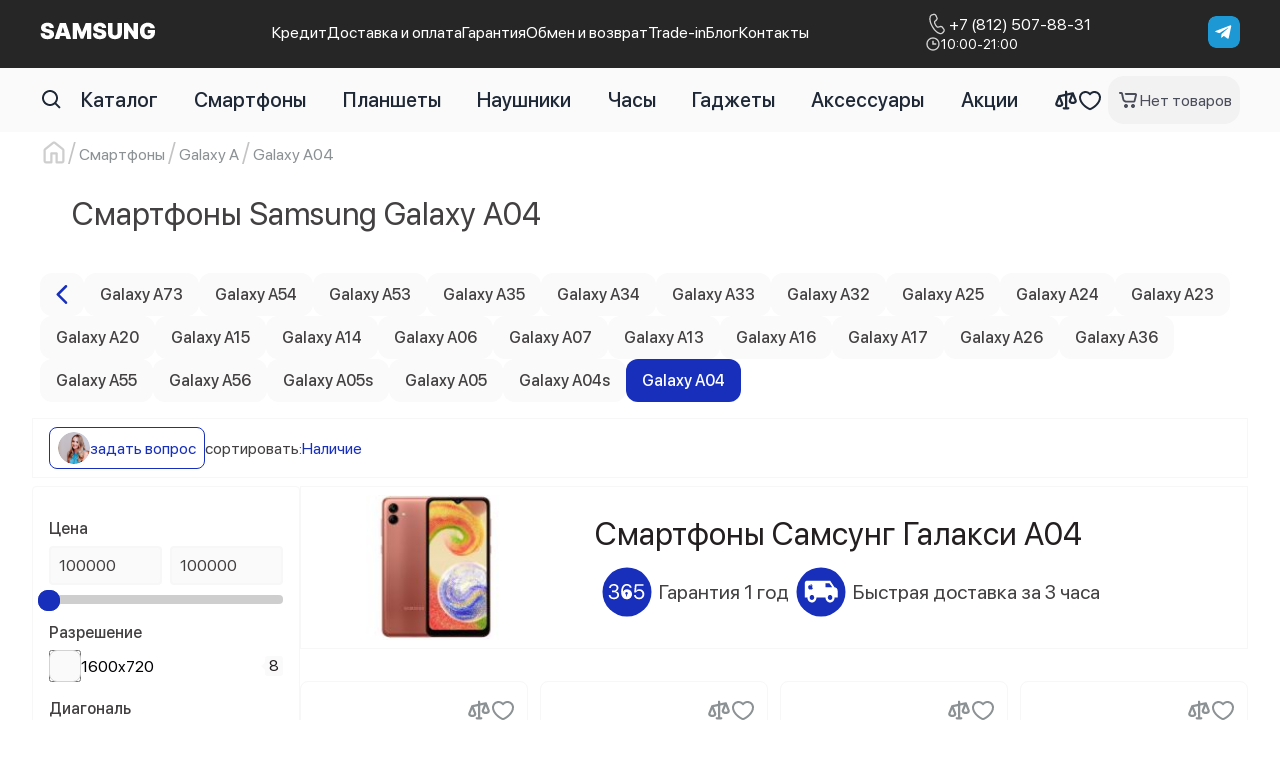

--- FILE ---
content_type: text/html; charset=utf-8
request_url: https://samsung-shops.ru/smartfoni/galaxy-a/galaxy-a04/
body_size: 49880
content:
<!DOCTYPE html>
<!--[if IE]><![endif]-->
<!--[if IE 8 ]><html dir="ltr" lang="ru" class="ie8"><![endif]-->
<!--[if IE 9 ]><html dir="ltr" lang="ru" class="ie9"><![endif]-->
<!--[if (gt IE 9)|!(IE)]><!-->
<html dir="ltr" lang="ru">
<!--<![endif]-->
<head>
    <meta charset="UTF-8"/>
    <meta name="viewport" content="width=device-width, initial-scale=1">
    <meta http-equiv="X-UA-Compatible" content="IE=edge">
    <title>Samsung Galaxy A04 - купить в интернет-магазине по минимальной цене</title>
    <base href="https://samsung-shops.ru/"/>
            <meta name="description" content="Самсунг Галакси А04 купить в интернет-магазине Samsung Shops. Сотрудничаем с банками, которые предложат вам лучшие условия кредитования на технику и телефоны. Звоните"/>
                <meta name="keywords" content=" samsung galaxy a04 купить, самсунг галакси а04 спб"/>
                <link href="https://samsung-shops.ru/smartfoni/galaxy-a/galaxy-a04/" rel="canonical"/>
    
    <link rel="apple-touch-icon" sizes="76x76" href="/image/favicons/apple-icon.png">
    <link rel="icon" type="image/png" sizes="32x32" href="/image/favicons/favicon-32x32.png">
    <link rel="icon" type="image/png" sizes="16x16" href="/image/favicons/favicon-16x16.png">
    <link rel="manifest" href="/image/favicons/manifest.json">
    <link rel="shortcut icon" href="/image/favicons/favicon.ico">
    <meta name="msapplication-TileColor" content="#2b5797">
    <meta name="msapplication-config" content="/image/favicons/browserconfig.xml">
    <meta name="theme-color" content="#ffffff">

    <link rel="preload" as="image" href="https://samsung-shops.ru/image/catalog/add%20ac/white%20logo.svg">
<!--    <link rel="preload" href="catalog/view/theme/apple/fonts/SFProDisplay/SFProDisplay-Regular.woff2" as="font" type="font/woff2" crossorigin>-->
<!--    <link rel="preload" href="catalog/view/theme/apple/fonts/SFProDisplay/SFProDisplay-Medium.woff2" as="font" type="font/woff2" crossorigin>-->
<!--    <link rel="preload" href="catalog/view/theme/apple/fonts/SFProDisplay/SFProDisplay-Bold.woff2" as="font" type="font/woff2" crossorigin>-->
          <link rel="preload" as="image" href="/image/catalog/add%20samsung/Galaxy%20A/Galaxy%20A04/Galaxy-A04-white.jpg">
    


<!--    <link rel="stylesheet" href="catalog/view/theme/apple/styles/new-style.min.css">-->
<!--    <link rel="stylesheet" href="catalog/view/theme/apple/styles/header.min.css">-->
<!--    <link rel="stylesheet" href="catalog/view/theme/apple/styles/ui.min.css">-->
    <link rel="stylesheet" href="catalog/view/theme/apple/fonts/SFProDisplay/stylesheet.css">
    <link rel="stylesheet" href="catalog/view/theme/apple/styles/header-combine.css">
    <link rel="stylesheet" href="catalog/view/theme/apple/styles/elements/history.css">
            <link href="catalog/view/theme/apple/styles/pages/catalog-page.min.css" rel="stylesheet"
              media="screen"/>
            <link href="catalog/view/theme/apple/styles/pages/categories-page.min.css" rel="stylesheet"
              media="screen"/>
            <link href="catalog/view/theme/apple/styles/filter.min.css" rel="stylesheet"
              media="screen"/>
            <link href="catalog/view/theme/default/stylesheet/mf/combined.css" rel="stylesheet"
              media="screen"/>
    
    <link rel="stylesheet" href="catalog/view/theme/apple/styles/elements/product.css">

    <script src="catalog/view/javascript/jquery/jquery-3.6.1.min.js"></script>
            <script src="catalog/view/javascript/mf/combined.js"></script>
          <script>
    var yandex_metrika = '96246653';
  </script>
  <!-- Google Tag Manager -->

  <script>(function(w,d,s,l,i){w[l]=w[l]||[];w[l].push({'gtm.start':
        new Date().getTime(),event:'gtm.js'});var f=d.getElementsByTagName(s)[0],
      j=d.createElement(s),dl=l!='dataLayer'?'&l='+l:'';j.async=true;j.src=
      'https://www.googletagmanager.com/gtm.js?id='+i+dl;f.parentNode.insertBefore(j,f);
    })(window,document,'script','dataLayer','GTM-K43SGJX6');</script>

  <!-- End Google Tag Manager -->

</head>
<body class="product-category-160_294_298">
<div style="max-width: 100vw; overflow-y: hidden;">
  <!-- Google Tag Manager (noscript) -->
  <noscript><iframe src="https://www.googletagmanager.com/ns.html?id=GTM-K43SGJX6" height="0" width="0"
                    style="display:none;visibility:hidden"></iframe></noscript>
  <!-- End Google Tag Manager (noscript) -->
    <header>
        <div class="preloader_cart"
            style="position:fixed;z-index: 1000;background-color: rgba(255,255,255,0.5);top: 0;right: 0;left: 0;bottom: 0;display: none;align-items: center;justify-content:center;">
            <img src="image/loader.svg" loading="lazy" width="118" height="118" alt="Загрузка">
        </div>
        <div class="top-menu">
            <div class="top-menu__container">
                <a href="/" class="top-menu__logo check-set">
                    <img src="https://samsung-shops.ru/image/catalog/add%20ac/white%20logo.svg" alt="Samsung-Shops.ru" width="175" height="27">
                </a>
                                <nav>
                    <ul class="top-menu__navigation">
                                                <li>
                            <a class="top-menu__navigation-link" href="https://samsung-shops.ru/credit/">
                                Кредит                            </a>
                        </li>
                                                <li>
                            <a class="top-menu__navigation-link" href="https://samsung-shops.ru/delivery/">
                                Доставка и оплата                            </a>
                        </li>
                                                <li>
                            <a class="top-menu__navigation-link" href="https://samsung-shops.ru/warranty/">
                                Гарантия                            </a>
                        </li>
                                                <li>
                            <a class="top-menu__navigation-link" href="https://samsung-shops.ru/return/">
                                Обмен и возврат                            </a>
                        </li>
                                                <li>
                            <a class="top-menu__navigation-link" href="/tradein/">
                                Trade-in                            </a>
                        </li>
                                                <li>
                            <a class="top-menu__navigation-link" href="/blog/">
                                Блог                            </a>
                        </li>
                                                <li>
                            <a class="top-menu__navigation-link" href="/contacts/">
                                Контакты                            </a>
                        </li>
                                            </ul>
                </nav>
                                <div class="top-menu__phone-and-time">
                    <a class="top-menu__phone" href="tel:">
                        <svg width="24" height="24" viewBox="0 0 24 24" xmlns="http://www.w3.org/2000/svg">
                            <path
                                d="M6.78858 2.26715L8.21143 1.83858C8.85914 1.64317 9.55582 1.69015 10.1714 1.97075C10.787 2.25134 11.2795 2.74637 11.5569 3.36344L12.4423 5.33315C12.6809 5.86378 12.7473 6.45579 12.6324 7.0261C12.5174 7.59642 12.2267 8.11643 11.8011 8.51315L10.254 9.95572C10.2349 9.97358 10.2192 9.99479 10.2077 10.0183C10.0457 10.3492 10.2917 11.2329 11.0623 12.5683C11.9314 14.0734 12.6026 14.6683 12.9137 14.5766L14.9443 13.9552C15.5004 13.7853 16.0957 13.7938 16.6467 13.9793C17.1978 14.1648 17.677 14.5182 18.0171 14.9897L19.2754 16.7323C19.6705 17.2794 19.8535 17.9514 19.7904 18.6233C19.7273 19.2952 19.4225 19.9214 18.9326 20.3854L17.85 21.4097C17.4736 21.7663 17.0164 22.0265 16.5176 22.1682C16.0188 22.3098 15.4931 22.3287 14.9854 22.2232C11.9709 21.5957 9.27001 19.1683 6.85972 14.994C4.44858 10.8172 3.69686 7.26001 4.66543 4.33458C4.82757 3.84481 5.10521 3.40127 5.4749 3.04142C5.84459 2.68158 6.29547 2.41601 6.78943 2.26715H6.78858ZM7.16058 3.49801C6.86419 3.58728 6.59364 3.74659 6.37179 3.96247C6.14995 4.17834 5.98333 4.44445 5.88601 4.73829C5.05115 7.25915 5.72743 10.4614 7.97315 14.3512C10.2171 18.2383 12.6497 20.424 15.2469 20.964C15.5516 21.0274 15.8672 21.016 16.1666 20.931C16.466 20.8459 16.7404 20.6896 16.9663 20.4754L18.048 19.452C18.3119 19.2022 18.4762 18.865 18.5102 18.5032C18.5443 18.1414 18.4458 17.7795 18.2331 17.4849L16.9749 15.7414C16.7917 15.4876 16.5338 15.2974 16.2371 15.1974C15.9405 15.0975 15.62 15.0929 15.3206 15.1843L13.2849 15.8074C12.1586 16.1426 11.0991 15.204 9.94886 13.2103C8.97429 11.5234 8.63658 10.3046 9.05315 9.45344C9.13372 9.28887 9.24343 9.14058 9.37715 9.01544L10.9243 7.57287C11.1535 7.35925 11.3101 7.07921 11.3721 6.77206C11.434 6.46491 11.3982 6.14607 11.2697 5.86029L10.3843 3.89144C10.2349 3.55909 9.96972 3.29246 9.63817 3.14136C9.30661 2.99025 8.93139 2.96499 8.58258 3.07029L7.15972 3.49887L7.16058 3.49801Z" />
                        </svg>
                        <div class="telephone_number_text">+7 (812) 507-88-31</div>
                    </a>
                                        <div class="top-menu__time">
                        <svg width="16" height="16" viewBox="0 0 16 16" xmlns="http://www.w3.org/2000/svg">
                            <path
                                d="M7.99967 1.33337C4.32367 1.33337 1.33301 4.32404 1.33301 8.00004C1.33301 11.676 4.32367 14.6667 7.99967 14.6667C11.6757 14.6667 14.6663 11.676 14.6663 8.00004C14.6663 4.32404 11.6757 1.33337 7.99967 1.33337ZM7.99967 13.3334C5.05901 13.3334 2.66634 10.9407 2.66634 8.00004C2.66634 5.05937 5.05901 2.66671 7.99967 2.66671C10.9403 2.66671 13.333 5.05937 13.333 8.00004C13.333 10.9407 10.9403 13.3334 7.99967 13.3334Z" />
                            <path d="M8.66634 4.66663H7.33301V8.66663H11.333V7.33329H8.66634V4.66663Z" />
                        </svg>
                        10:00-21:00                    </div>
                                    </div>
                <div class="social-media">
                                                            <a target="_blank" href="https://t.me/samsungshops_bot" aria-label="telegram" class="social-media__link"
                        style="background: url('catalog/view/theme/apple/images/icons/telegram.svg');"></a>
                                                        </div>
            </div>
        </div>
        <div class="mobile-header">
            <a href="/" class="mobile-header__logo">
                <img src="https://samsung-shops.ru/image/catalog/add%20ac/white%20logo.svg" alt="Samsung-Shops.ru" width="100" height="23">
            </a>
            <button class="mobile-header__button mobile-header__search-button">
                <svg width="24" height="24" viewBox="0 0 32 32" xmlns="http://www.w3.org/2000/svg">
                    <path
                        d="M13.3333 24C15.6999 23.9995 17.9984 23.2072 19.8626 21.7493L25.724 27.6106L27.6093 25.7253L21.748 19.864C23.2066 17.9995 23.9994 15.7005 24 13.3333C24 7.45196 19.2146 2.66663 13.3333 2.66663C7.45196 2.66663 2.66663 7.45196 2.66663 13.3333C2.66663 19.2146 7.45196 24 13.3333 24ZM13.3333 5.33329C17.7453 5.33329 21.3333 8.92129 21.3333 13.3333C21.3333 17.7453 17.7453 21.3333 13.3333 21.3333C8.92129 21.3333 5.33329 17.7453 5.33329 13.3333C5.33329 8.92129 8.92129 5.33329 13.3333 5.33329Z" />
                </svg>
            </button>
            <a href="https://samsung-shops.ru/compare/"
                class="mobile-header__button mobile-header__button_compare">
                <svg width="24" height="24" viewBox="0 0 32 32" xmlns="http://www.w3.org/2000/svg">
                    <path
                        d="M30.3875 16.4375L26.3875 6.4375C26.3867 6.42787 26.3822 6.41891 26.375 6.4125C26.375 6.4 26.3625 6.375 26.3625 6.3625L26.325 6.2875C26.3172 6.28168 26.3109 6.27413 26.3066 6.26545C26.3023 6.25677 26.3 6.2472 26.3 6.2375L26.225 6.1375C26.225 6.125 26.2125 6.1125 26.2 6.1L26.15 6.0375L26.1125 6L26.0625 5.9375L26.025 5.9L25.925 5.825L25.9 5.8L25.825 5.75L25.775 5.7125L25.7125 5.675L25.6625 5.65L25.5875 5.625L25.5 5.5875L25.4375 5.5625H24.8L24.6875 5.5875H24.6625L17.5 7.125V5C17.5 4.60218 17.342 4.22064 17.0607 3.93934C16.7794 3.65804 16.3978 3.5 16 3.5C15.6022 3.5 15.2206 3.65804 14.9393 3.93934C14.658 4.22064 14.5 4.60218 14.5 5V7.8L6.675 9.5375L6.5375 9.575H6.5L6.4125 9.6125H6.3625L6.275 9.6625L6.2375 9.6875L6.15 9.7375L6.1 9.775L6.0375 9.825L6 9.875L5.925 9.95C5.925 9.9625 5.9125 9.9625 5.9125 9.975C5.87699 10.0022 5.84725 10.0362 5.825 10.075L5.8 10.1L5.75 10.175L5.725 10.2125C5.70563 10.24 5.68889 10.2693 5.675 10.3V10.325C5.65326 10.36 5.63643 10.3979 5.625 10.4375H5.6125L1.6125 20.4375C1.53916 20.616 1.50096 20.807 1.5 21C1.5 22.5125 2.275 23.8 3.6875 24.625C4.69746 25.198 5.8388 25.4993 7 25.4993C8.1612 25.4993 9.30254 25.198 10.3125 24.625C11.725 23.8 12.5 22.5125 12.5 21C12.499 20.807 12.4608 20.616 12.3875 20.4375L9.05 12.0875L14.5 10.875V25.5H13C12.6022 25.5 12.2206 25.658 11.9393 25.9393C11.658 26.2206 11.5 26.6022 11.5 27C11.5 27.3978 11.658 27.7794 11.9393 28.0607C12.2206 28.342 12.6022 28.5 13 28.5H19C19.3978 28.5 19.7794 28.342 20.0607 28.0607C20.342 27.7794 20.5 27.3978 20.5 27C20.5 26.6022 20.342 26.2206 20.0607 25.9393C19.7794 25.658 19.3978 25.5 19 25.5H17.5V10.2L22.55 9.075L19.6125 16.4375C19.5392 16.616 19.501 16.807 19.5 17C19.5 18.5125 20.275 19.8 21.6875 20.625C22.6975 21.198 23.8388 21.4993 25 21.4993C26.1612 21.4993 27.3025 21.198 28.3125 20.625C29.725 19.8 30.5 18.5125 30.5 17C30.499 16.807 30.4608 16.616 30.3875 16.4375ZM7 22.5C6.5375 22.5 4.75 22.2625 4.525 21.225L7 15.0375L9.475 21.225C9.25 22.2625 7.4625 22.5 7 22.5ZM25 18.5C24.5375 18.5 22.75 18.2625 22.525 17.225L25 11.0375L27.475 17.225C27.25 18.2625 25.4625 18.5 25 18.5Z" />
                </svg>
            </a>
            <a href="tel:" class="mobile-header__button">
                <svg width="24" height="24" viewBox="0 0 32 32" xmlns="http://www.w3.org/2000/svg">
                    <path
                        d="M9.05148 3.02283L10.9486 2.4514C11.8122 2.19086 12.7411 2.25349 13.5619 2.62762C14.3827 3.00175 15.0394 3.66179 15.4092 4.48454L16.5898 7.11083C16.9079 7.81833 16.9965 8.60767 16.8432 9.3681C16.6899 10.1285 16.3023 10.8219 15.7349 11.3508L13.672 13.2743C13.6466 13.2981 13.6256 13.3263 13.6103 13.3577C13.3943 13.7988 13.7223 14.9771 14.7498 16.7577C15.9086 18.7645 16.8035 19.5577 17.2183 19.4354L19.9258 18.6068C20.6672 18.3804 21.461 18.3917 22.1957 18.639C22.9304 18.8864 23.5694 19.3575 24.0229 19.9863L25.7006 22.3097C26.2273 23.0392 26.4713 23.9351 26.3873 24.831C26.3032 25.7269 25.8967 26.5618 25.2435 27.1805L23.8001 28.5463C23.2981 29.0217 22.6886 29.3687 22.0235 29.5575C21.3584 29.7464 20.6575 29.7715 19.9806 29.6308C15.9612 28.7943 12.3601 25.5577 9.14634 19.992C5.93148 14.4228 4.92919 9.67997 6.22062 5.7794C6.4368 5.12638 6.80699 4.53498 7.29991 4.05519C7.79283 3.5754 8.394 3.2213 9.05262 3.02283H9.05148ZM9.54748 4.66397C9.15229 4.783 8.79156 4.99541 8.49576 5.28325C8.19997 5.57108 7.97781 5.92589 7.84805 6.31769C6.73491 9.67883 7.63662 13.9485 10.6309 19.1348C13.6229 24.3177 16.8663 27.232 20.3292 27.952C20.7355 28.0365 21.1563 28.0213 21.5555 27.9079C21.9547 27.7945 22.3206 27.5861 22.6218 27.3005L24.0641 25.936C24.4159 25.6029 24.6349 25.1533 24.6803 24.6709C24.7257 24.1885 24.5945 23.706 24.3109 23.3131L22.6332 20.9885C22.389 20.6501 22.0451 20.3964 21.6495 20.2632C21.254 20.13 20.8267 20.1239 20.4275 20.2457L17.7132 21.0765C16.2115 21.5234 14.7989 20.272 13.2652 17.6137C11.9658 15.3645 11.5155 13.7394 12.0709 12.6045C12.1783 12.3851 12.3246 12.1874 12.5029 12.0205L14.5658 10.0971C14.8714 9.81229 15.0802 9.43891 15.1628 9.02937C15.2454 8.61984 15.1977 8.19472 15.0263 7.81369L13.8458 5.18854C13.6466 4.74541 13.293 4.38991 12.8509 4.18844C12.4089 3.98696 11.9086 3.95328 11.4435 4.09369L9.54633 4.66511L9.54748 4.66397Z" />
                </svg>
            </a>
            <button class="mobile-header__button mobile-header__menu-button">
                <svg class="mobile-header__button-state" width="24" height="24" viewBox="0 0 32 32"
                    xmlns="http://www.w3.org/2000/svg">
                    <path
                        d="M28.25 5H3.75C3.6125 5 3.5 5.1125 3.5 5.25V7.25C3.5 7.3875 3.6125 7.5 3.75 7.5H28.25C28.3875 7.5 28.5 7.3875 28.5 7.25V5.25C28.5 5.1125 28.3875 5 28.25 5ZM28.25 24.5H3.75C3.6125 24.5 3.5 24.6125 3.5 24.75V26.75C3.5 26.8875 3.6125 27 3.75 27H28.25C28.3875 27 28.5 26.8875 28.5 26.75V24.75C28.5 24.6125 28.3875 24.5 28.25 24.5ZM28.25 14.75H3.75C3.6125 14.75 3.5 14.8625 3.5 15V17C3.5 17.1375 3.6125 17.25 3.75 17.25H28.25C28.3875 17.25 28.5 17.1375 28.5 17V15C28.5 14.8625 28.3875 14.75 28.25 14.75Z" />
                </svg>
                <svg class="mobile-header__button-state" width="24" height="24" viewBox="0 0 24 24"
                    xmlns="http://www.w3.org/2000/svg" style="display: none;">
                    <path
                        d="M13.8782 11.9989L19.606 6.28357C19.8568 6.03271 19.9977 5.69246 19.9977 5.33769C19.9977 4.98291 19.8568 4.64266 19.606 4.3918C19.3552 4.14093 19.015 4 18.6602 4C18.3055 4 17.9653 4.14093 17.7145 4.3918L12 10.1204L6.28552 4.3918C6.03469 4.14093 5.6945 4 5.33977 4C4.98504 4 4.64485 4.14093 4.39402 4.3918C4.14319 4.64266 4.00227 4.98291 4.00227 5.33769C4.00227 5.69246 4.14319 6.03271 4.39402 6.28357L10.1218 11.9989L4.39402 17.7142C4.26917 17.838 4.17007 17.9853 4.10244 18.1477C4.03482 18.31 4 18.4842 4 18.66C4 18.8359 4.03482 19.01 4.10244 19.1724C4.17007 19.3347 4.26917 19.4821 4.39402 19.6059C4.51785 19.7308 4.66517 19.8299 4.8275 19.8975C4.98982 19.9652 5.16392 20 5.33977 20C5.51562 20 5.68972 19.9652 5.85204 19.8975C6.01437 19.8299 6.16169 19.7308 6.28552 19.6059L12 13.8773L17.7145 19.6059C17.8383 19.7308 17.9856 19.8299 18.148 19.8975C18.3103 19.9652 18.4844 20 18.6602 20C18.8361 20 19.0102 19.9652 19.1725 19.8975C19.3348 19.8299 19.4822 19.7308 19.606 19.6059C19.7308 19.4821 19.8299 19.3347 19.8976 19.1724C19.9652 19.01 20 18.8359 20 18.66C20 18.4842 19.9652 18.31 19.8976 18.1477C19.8299 17.9853 19.7308 17.838 19.606 17.7142L13.8782 11.9989Z" />
                </svg>
            </button>
        </div>
        <div class="mobile-menu" style="display: none">
            <nav>
                <ul class="mobile-menu__list">
                                        <li class="mobile-menu__list-item">
                        <a href="https://samsung-shops.ru/credit/" class="mobile-menu__link">
                            Кредит                        </a>
                    </li>
                                        <li class="mobile-menu__list-item">
                        <a href="https://samsung-shops.ru/delivery/" class="mobile-menu__link">
                            Доставка и оплата                        </a>
                    </li>
                                        <li class="mobile-menu__list-item">
                        <a href="https://samsung-shops.ru/warranty/" class="mobile-menu__link">
                            Гарантия                        </a>
                    </li>
                                        <li class="mobile-menu__list-item">
                        <a href="https://samsung-shops.ru/return/" class="mobile-menu__link">
                            Обмен и возврат                        </a>
                    </li>
                                        <li class="mobile-menu__list-item">
                        <a href="/tradein/" class="mobile-menu__link">
                            Trade-in                        </a>
                    </li>
                                        <li class="mobile-menu__list-item">
                        <a href="/blog/" class="mobile-menu__link">
                            Блог                        </a>
                    </li>
                                        <li class="mobile-menu__list-item">
                        <a href="/contacts/" class="mobile-menu__link">
                            Контакты                        </a>
                    </li>
                                    </ul>
            </nav>
            <div class="mobile_menu__other-links">
                                                <a target="_blank" href="https://t.me/samsungshops_bot" aria-label="telegram" class="mobile_menu__other-link"
                    style="background-image: url('catalog/view/theme/apple/images/icons/telegram.svg');"></a>
                                            </div>
        </div>
        <div class="catalog-menu" style="display: none">
            <div class="catalog-menu__container">
                <nav class="menu-category-head">
                    <ul class="catalog-menu__list">
                                                    <li class="catalog-menu__list-item">
                                <div class="catalog-menu__category">
                                    <div class="catalog-menu__category-header">
                                        <a href="https://samsung-shops.ru/smartfoni/" class="catalog-menu__category-header-link">
                                            Смартфоны                                        </a>
                                    </div>
                                                                            <nav class="catalog-menu__category-content">
                                            <ul class="catalog-menu__category-list">
                                                                                                    <li class="catalog-menu__category-list-item">
                                                        <a
                                                                                                                        data-category="282"
                                                                                                                    class="catalog-menu__category-link mobile-category-link">
                                                            Galaxy Note                                                        </a>
                                                    </li>
                                                                                                    <li class="catalog-menu__category-list-item">
                                                        <a
                                                                                                                        data-category="263"
                                                                                                                    class="catalog-menu__category-link mobile-category-link">
                                                            Galaxy S                                                        </a>
                                                    </li>
                                                                                                    <li class="catalog-menu__category-list-item">
                                                        <a
                                                                                                                        data-category="287"
                                                                                                                    class="catalog-menu__category-link mobile-category-link">
                                                            Galaxy Z                                                        </a>
                                                    </li>
                                                                                                    <li class="catalog-menu__category-list-item">
                                                        <a
                                                                                                                        data-category="294"
                                                                                                                    class="catalog-menu__category-link mobile-category-link">
                                                            Galaxy A                                                        </a>
                                                    </li>
                                                                                                    <li class="catalog-menu__category-list-item">
                                                        <a
                                                                                                                        data-category="305"
                                                                                                                    class="catalog-menu__category-link mobile-category-link">
                                                            Galaxy F                                                        </a>
                                                    </li>
                                                                                                    <li class="catalog-menu__category-list-item">
                                                        <a
                                                                                                                        data-category="308"
                                                                                                                    class="catalog-menu__category-link mobile-category-link">
                                                            Galaxy M                                                        </a>
                                                    </li>
                                                                                            </ul>
                                        </nav>
                                                                    </div>
                            </li>
                                                    <li class="catalog-menu__list-item">
                                <div class="catalog-menu__category">
                                    <div class="catalog-menu__category-header">
                                        <a href="https://samsung-shops.ru/plansheti/" class="catalog-menu__category-header-link">
                                            Планшеты                                        </a>
                                    </div>
                                                                            <nav class="catalog-menu__category-content">
                                            <ul class="catalog-menu__category-list">
                                                                                                    <li class="catalog-menu__category-list-item">
                                                        <a
                                                                                                                        href="https://samsung-shops.ru/plansheti/galaxy-tab-a9/"
                                                                                                                    class="catalog-menu__category-link mobile-category-link">
                                                            Galaxy Tab A9                                                        </a>
                                                    </li>
                                                                                                    <li class="catalog-menu__category-list-item">
                                                        <a
                                                                                                                        href="https://samsung-shops.ru/plansheti/galaxy-tab-a9-plus/"
                                                                                                                    class="catalog-menu__category-link mobile-category-link">
                                                            Galaxy Tab A9 Plus                                                        </a>
                                                    </li>
                                                                                                    <li class="catalog-menu__category-list-item">
                                                        <a
                                                                                                                        href="https://samsung-shops.ru/plansheti/galaxy-tab-s10-fe-plus/"
                                                                                                                    class="catalog-menu__category-link mobile-category-link">
                                                            Galaxy Tab S10 FE Plus                                                        </a>
                                                    </li>
                                                                                                    <li class="catalog-menu__category-list-item">
                                                        <a
                                                                                                                        href="https://samsung-shops.ru/plansheti/galaxy-tab-s10-plus/"
                                                                                                                    class="catalog-menu__category-link mobile-category-link">
                                                            Galaxy Tab S10 Plus                                                        </a>
                                                    </li>
                                                                                                    <li class="catalog-menu__category-list-item">
                                                        <a
                                                                                                                        href="https://samsung-shops.ru/plansheti/galaxy-tab-s10-ultra/"
                                                                                                                    class="catalog-menu__category-link mobile-category-link">
                                                            Galaxy Tab S10 Ultra                                                        </a>
                                                    </li>
                                                                                                    <li class="catalog-menu__category-list-item">
                                                        <a
                                                                                                                        href="https://samsung-shops.ru/plansheti/galaxy-tab-s11/"
                                                                                                                    class="catalog-menu__category-link mobile-category-link">
                                                            Galaxy Tab S11                                                         </a>
                                                    </li>
                                                                                                    <li class="catalog-menu__category-list-item">
                                                        <a
                                                                                                                        href="https://samsung-shops.ru/plansheti/galaxy-tab-s11-ultra/"
                                                                                                                    class="catalog-menu__category-link mobile-category-link">
                                                            Galaxy Tab S11 Ultra                                                         </a>
                                                    </li>
                                                                                                    <li class="catalog-menu__category-list-item">
                                                        <a
                                                                                                                        href="https://samsung-shops.ru/plansheti/galaxy-tab-s9/"
                                                                                                                    class="catalog-menu__category-link mobile-category-link">
                                                            Galaxy Tab S9                                                        </a>
                                                    </li>
                                                                                                    <li class="catalog-menu__category-list-item">
                                                        <a
                                                                                                                        href="https://samsung-shops.ru/plansheti/galaxy-tab-s9-fe/"
                                                                                                                    class="catalog-menu__category-link mobile-category-link">
                                                            Galaxy Tab S9 FE                                                        </a>
                                                    </li>
                                                                                                    <li class="catalog-menu__category-list-item">
                                                        <a
                                                                                                                        href="https://samsung-shops.ru/plansheti/galaxy-tab-s9-fe-plus/"
                                                                                                                    class="catalog-menu__category-link mobile-category-link">
                                                            Galaxy Tab S9 FE Plus                                                        </a>
                                                    </li>
                                                                                                    <li class="catalog-menu__category-list-item">
                                                        <a
                                                                                                                        href="https://samsung-shops.ru/plansheti/galaxy-tab-s9-plus/"
                                                                                                                    class="catalog-menu__category-link mobile-category-link">
                                                            Galaxy Tab S9 Plus                                                        </a>
                                                    </li>
                                                                                                    <li class="catalog-menu__category-list-item">
                                                        <a
                                                                                                                        href="https://samsung-shops.ru/plansheti/galaxy-tab-s9-ultra/"
                                                                                                                    class="catalog-menu__category-link mobile-category-link">
                                                            Galaxy Tab S9 Ultra                                                        </a>
                                                    </li>
                                                                                                    <li class="catalog-menu__category-list-item">
                                                        <a
                                                                                                                        href="https://samsung-shops.ru/plansheti/galaxy-tab-s8-ultra/"
                                                                                                                    class="catalog-menu__category-link mobile-category-link">
                                                            Galaxy Tab S8 Ultra                                                        </a>
                                                    </li>
                                                                                                    <li class="catalog-menu__category-list-item">
                                                        <a
                                                                                                                        href="https://samsung-shops.ru/plansheti/galaxy-tab-s8-plus/"
                                                                                                                    class="catalog-menu__category-link mobile-category-link">
                                                            Galaxy Tab S8 Plus                                                        </a>
                                                    </li>
                                                                                                    <li class="catalog-menu__category-list-item">
                                                        <a
                                                                                                                        href="https://samsung-shops.ru/plansheti/galaxy-tab-s8/"
                                                                                                                    class="catalog-menu__category-link mobile-category-link">
                                                            Galaxy Tab S8                                                        </a>
                                                    </li>
                                                                                                    <li class="catalog-menu__category-list-item">
                                                        <a
                                                                                                                        href="https://samsung-shops.ru/plansheti/galaxy-tab-a8/"
                                                                                                                    class="catalog-menu__category-link mobile-category-link">
                                                            Galaxy Tab A8                                                        </a>
                                                    </li>
                                                                                                    <li class="catalog-menu__category-list-item">
                                                        <a
                                                                                                                        href="https://samsung-shops.ru/plansheti/galaxy-tab-s7-fe/"
                                                                                                                    class="catalog-menu__category-link mobile-category-link">
                                                            Galaxy Tab S7 FE                                                        </a>
                                                    </li>
                                                                                                    <li class="catalog-menu__category-list-item">
                                                        <a
                                                                                                                        href="https://samsung-shops.ru/plansheti/galaxy-tab-a7/"
                                                                                                                    class="catalog-menu__category-link mobile-category-link">
                                                            Galaxy Tab A7 Lite                                                        </a>
                                                    </li>
                                                                                                    <li class="catalog-menu__category-list-item">
                                                        <a
                                                                                                                        href="https://samsung-shops.ru/plansheti/galaxy-tab-s6-lite/"
                                                                                                                    class="catalog-menu__category-link mobile-category-link">
                                                            Galaxy Tab S6 Lite                                                        </a>
                                                    </li>
                                                                                            </ul>
                                        </nav>
                                                                    </div>
                            </li>
                                                    <li class="catalog-menu__list-item">
                                <div class="catalog-menu__category">
                                    <div class="catalog-menu__category-header">
                                        <a href="https://samsung-shops.ru/naushniki/" class="catalog-menu__category-header-link">
                                            Наушники                                        </a>
                                    </div>
                                                                            <nav class="catalog-menu__category-content">
                                            <ul class="catalog-menu__category-list">
                                                                                                    <li class="catalog-menu__category-list-item">
                                                        <a
                                                                                                                        href="https://samsung-shops.ru/naushniki/galaxy-buds-3/"
                                                                                                                    class="catalog-menu__category-link mobile-category-link">
                                                            Galaxy Buds 3                                                        </a>
                                                    </li>
                                                                                                    <li class="catalog-menu__category-list-item">
                                                        <a
                                                                                                                        href="https://samsung-shops.ru/naushniki/galaxy-buds-3-fe/"
                                                                                                                    class="catalog-menu__category-link mobile-category-link">
                                                            Galaxy Buds 3 FE                                                        </a>
                                                    </li>
                                                                                                    <li class="catalog-menu__category-list-item">
                                                        <a
                                                                                                                        href="https://samsung-shops.ru/naushniki/galaxy-buds-3-pro/"
                                                                                                                    class="catalog-menu__category-link mobile-category-link">
                                                            Galaxy Buds 3 Pro                                                        </a>
                                                    </li>
                                                                                                    <li class="catalog-menu__category-list-item">
                                                        <a
                                                                                                                        href="https://samsung-shops.ru/naushniki/galaxy-buds-core/"
                                                                                                                    class="catalog-menu__category-link mobile-category-link">
                                                            Galaxy Buds Core                                                        </a>
                                                    </li>
                                                                                                    <li class="catalog-menu__category-list-item">
                                                        <a
                                                                                                                        href="https://samsung-shops.ru/naushniki/galaxy-buds-2-pro/"
                                                                                                                    class="catalog-menu__category-link mobile-category-link">
                                                            Galaxy Buds 2 Pro                                                        </a>
                                                    </li>
                                                                                                    <li class="catalog-menu__category-list-item">
                                                        <a
                                                                                                                        href="https://samsung-shops.ru/naushniki/galaxy-buds-2/"
                                                                                                                    class="catalog-menu__category-link mobile-category-link">
                                                            Galaxy Buds 2                                                        </a>
                                                    </li>
                                                                                                    <li class="catalog-menu__category-list-item">
                                                        <a
                                                                                                                        href="https://samsung-shops.ru/naushniki/galaxy-buds-pro/"
                                                                                                                    class="catalog-menu__category-link mobile-category-link">
                                                            Galaxy Buds Pro                                                        </a>
                                                    </li>
                                                                                                    <li class="catalog-menu__category-list-item">
                                                        <a
                                                                                                                        href="https://samsung-shops.ru/naushniki/galaxy-buds-live/"
                                                                                                                    class="catalog-menu__category-link mobile-category-link">
                                                            Galaxy Buds Live                                                        </a>
                                                    </li>
                                                                                                    <li class="catalog-menu__category-list-item">
                                                        <a
                                                                                                                        href="https://samsung-shops.ru/naushniki/galaxy-buds-fe/"
                                                                                                                    class="catalog-menu__category-link mobile-category-link">
                                                            Galaxy Buds FE                                                        </a>
                                                    </li>
                                                                                                    <li class="catalog-menu__category-list-item">
                                                        <a
                                                                                                                        href="https://samsung-shops.ru/naushniki/galaxy-buds/"
                                                                                                                    class="catalog-menu__category-link mobile-category-link">
                                                            Galaxy Buds                                                        </a>
                                                    </li>
                                                                                            </ul>
                                        </nav>
                                                                    </div>
                            </li>
                                                    <li class="catalog-menu__list-item">
                                <div class="catalog-menu__category">
                                    <div class="catalog-menu__category-header">
                                        <a href="https://samsung-shops.ru/chasi-i-brasleti/" class="catalog-menu__category-header-link">
                                            Часы                                        </a>
                                    </div>
                                                                            <nav class="catalog-menu__category-content">
                                            <ul class="catalog-menu__category-list">
                                                                                                    <li class="catalog-menu__category-list-item">
                                                        <a
                                                                                                                        href="https://samsung-shops.ru/chasi-i-brasleti/galaxy-watch-7/"
                                                                                                                    class="catalog-menu__category-link mobile-category-link">
                                                            Galaxy Watch 7                                                        </a>
                                                    </li>
                                                                                                    <li class="catalog-menu__category-list-item">
                                                        <a
                                                                                                                        href="https://samsung-shops.ru/chasi-i-brasleti/galaxy-watch-7-ultra/"
                                                                                                                    class="catalog-menu__category-link mobile-category-link">
                                                            Galaxy Watch 7 Ultra                                                        </a>
                                                    </li>
                                                                                                    <li class="catalog-menu__category-list-item">
                                                        <a
                                                                                                                        href="https://samsung-shops.ru/chasi-i-brasleti/galaxy-watch-8/"
                                                                                                                    class="catalog-menu__category-link mobile-category-link">
                                                            Galaxy Watch 8                                                        </a>
                                                    </li>
                                                                                                    <li class="catalog-menu__category-list-item">
                                                        <a
                                                                                                                        href="https://samsung-shops.ru/chasi-i-brasleti/galaxy-watch-8-classic/"
                                                                                                                    class="catalog-menu__category-link mobile-category-link">
                                                            Galaxy Watch 8 Classic                                                        </a>
                                                    </li>
                                                                                                    <li class="catalog-menu__category-list-item">
                                                        <a
                                                                                                                        href="https://samsung-shops.ru/chasi-i-brasleti/galaxy-watch-8-ultra/"
                                                                                                                    class="catalog-menu__category-link mobile-category-link">
                                                            Galaxy Watch 8 Ultra                                                         </a>
                                                    </li>
                                                                                                    <li class="catalog-menu__category-list-item">
                                                        <a
                                                                                                                        href="https://samsung-shops.ru/chasi-i-brasleti/galaxy-watch-fe/"
                                                                                                                    class="catalog-menu__category-link mobile-category-link">
                                                            Galaxy Watch FE                                                        </a>
                                                    </li>
                                                                                                    <li class="catalog-menu__category-list-item">
                                                        <a
                                                                                                                        href="https://samsung-shops.ru/chasi-i-brasleti/galaxy-fit/"
                                                                                                                    class="catalog-menu__category-link mobile-category-link">
                                                            Galaxy Fit                                                        </a>
                                                    </li>
                                                                                                    <li class="catalog-menu__category-list-item">
                                                        <a
                                                                                                                        href="https://samsung-shops.ru/chasi-i-brasleti/galaxy-watch-6/"
                                                                                                                    class="catalog-menu__category-link mobile-category-link">
                                                            Galaxy Watch 6                                                        </a>
                                                    </li>
                                                                                                    <li class="catalog-menu__category-list-item">
                                                        <a
                                                                                                                        href="https://samsung-shops.ru/chasi-i-brasleti/galaxy-watch-6-classic/"
                                                                                                                    class="catalog-menu__category-link mobile-category-link">
                                                            Galaxy Watch 6 Classic                                                        </a>
                                                    </li>
                                                                                                    <li class="catalog-menu__category-list-item">
                                                        <a
                                                                                                                        href="https://samsung-shops.ru/chasi-i-brasleti/galaxy-watch-5-pro/"
                                                                                                                    class="catalog-menu__category-link mobile-category-link">
                                                            Galaxy Watch 5 Pro                                                        </a>
                                                    </li>
                                                                                                    <li class="catalog-menu__category-list-item">
                                                        <a
                                                                                                                        href="https://samsung-shops.ru/chasi-i-brasleti/galaxy-watch-5/"
                                                                                                                    class="catalog-menu__category-link mobile-category-link">
                                                            Galaxy Watch 5                                                        </a>
                                                    </li>
                                                                                                    <li class="catalog-menu__category-list-item">
                                                        <a
                                                                                                                        href="https://samsung-shops.ru/chasi-i-brasleti/galaxy-watch-4/"
                                                                                                                    class="catalog-menu__category-link mobile-category-link">
                                                            Galaxy Watch 4                                                        </a>
                                                    </li>
                                                                                                    <li class="catalog-menu__category-list-item">
                                                        <a
                                                                                                                        href="https://samsung-shops.ru/chasi-i-brasleti/galaxy-watch-4-classic/"
                                                                                                                    class="catalog-menu__category-link mobile-category-link">
                                                            Galaxy Watch 4 Classic                                                        </a>
                                                    </li>
                                                                                            </ul>
                                        </nav>
                                                                    </div>
                            </li>
                                                    <li class="catalog-menu__list-item">
                                <div class="catalog-menu__category">
                                    <div class="catalog-menu__category-header">
                                        <a href="https://samsung-shops.ru/gadzheti/" class="catalog-menu__category-header-link">
                                            Гаджеты                                        </a>
                                    </div>
                                                                            <nav class="catalog-menu__category-content">
                                            <ul class="catalog-menu__category-list">
                                                                                                    <li class="catalog-menu__category-list-item">
                                                        <a
                                                                                                                        href="https://samsung-shops.ru/gadzheti/galaxy-smart-tag-2/"
                                                                                                                    class="catalog-menu__category-link mobile-category-link">
                                                            Galaxy Smart Tag 2                                                        </a>
                                                    </li>
                                                                                            </ul>
                                        </nav>
                                                                    </div>
                            </li>
                                                    <li class="catalog-menu__list-item">
                                <div class="catalog-menu__category">
                                    <div class="catalog-menu__category-header">
                                        <a href="https://samsung-shops.ru/aksessuari/" class="catalog-menu__category-header-link">
                                            Аксессуары                                        </a>
                                    </div>
                                                                            <nav class="catalog-menu__category-content">
                                            <ul class="catalog-menu__category-list">
                                                                                                    <li class="catalog-menu__category-list-item">
                                                        <a
                                                                                                                        href="https://samsung-shops.ru/aksessuari/tverdotelnyy-nakopitel/"
                                                                                                                    class="catalog-menu__category-link mobile-category-link">
                                                            Твердотельный накопитель                                                        </a>
                                                    </li>
                                                                                                    <li class="catalog-menu__category-list-item">
                                                        <a
                                                                                                                        href="https://samsung-shops.ru/aksessuari/umnye-kolca/"
                                                                                                                    class="catalog-menu__category-link mobile-category-link">
                                                            Умные кольца                                                        </a>
                                                    </li>
                                                                                                    <li class="catalog-menu__category-list-item">
                                                        <a
                                                                                                                        href="https://samsung-shops.ru/aksessuari/chehli/"
                                                                                                                    class="catalog-menu__category-link mobile-category-link">
                                                            Чехлы                                                        </a>
                                                    </li>
                                                                                                    <li class="catalog-menu__category-list-item">
                                                        <a
                                                                                                                        href="https://samsung-shops.ru/aksessuari/zashhitnie-stekla-i-plenki/"
                                                                                                                    class="catalog-menu__category-link mobile-category-link">
                                                            Защитные стекла и пленки                                                        </a>
                                                    </li>
                                                                                                    <li class="catalog-menu__category-list-item">
                                                        <a
                                                                                                                        href="https://samsung-shops.ru/aksessuari/remeshki/"
                                                                                                                    class="catalog-menu__category-link mobile-category-link">
                                                            Ремешки                                                        </a>
                                                    </li>
                                                                                                    <li class="catalog-menu__category-list-item">
                                                        <a
                                                                                                                        href="https://samsung-shops.ru/aksessuari/kabeli/"
                                                                                                                    class="catalog-menu__category-link mobile-category-link">
                                                            Кабели                                                        </a>
                                                    </li>
                                                                                                    <li class="catalog-menu__category-list-item">
                                                        <a
                                                                                                                        href="https://samsung-shops.ru/aksessuari/zarjadnie-ustrojstva/"
                                                                                                                    class="catalog-menu__category-link mobile-category-link">
                                                            Зарядные устройства                                                         </a>
                                                    </li>
                                                                                            </ul>
                                        </nav>
                                                                    </div>
                            </li>
                                                <li class="catalog-menu__list-item-link-only">
                            <a href="https://samsung-shops.ru/bestseller/" class="catalog-menu__list-item-link">Популярное</a>
                        </li>
                    </ul>
                </nav>
                                                            <nav class="hide-mobile-category menu-category-282">
                            <ul class="catalog-menu__list">
                                <li class="catalog-menu__list-item">
                                    <div class="catalog-menu__category">
                                        <div class="catalog-menu__category-header">
                                            <a class="catalog-menu__category-header-link back-head-category">
                                                <img alt="Назад" src="catalog/view/theme/apple/images/icons/left.svg"/>Смартфоны                                            </a>
                                        </div>
                                    </div>
                                </li>
                                                                    <li class="catalog-menu__list-item">
                                        <div class="catalog-menu__category">
                                            <div class="catalog-menu__category-header">
                                                <a href="https://samsung-shops.ru/smartfoni/galaxy-note/galaxy-note-20-ultra/" class="catalog-menu__category-header-link">
                                                    Galaxy Note 20 Ultra                                                </a>
                                            </div>
                                        </div>
                                    </li>
                                                                    <li class="catalog-menu__list-item">
                                        <div class="catalog-menu__category">
                                            <div class="catalog-menu__category-header">
                                                <a href="https://samsung-shops.ru/smartfoni/galaxy-note/galaxy-note-20/" class="catalog-menu__category-header-link">
                                                    Galaxy Note 20                                                </a>
                                            </div>
                                        </div>
                                    </li>
                                                                    <li class="catalog-menu__list-item">
                                        <div class="catalog-menu__category">
                                            <div class="catalog-menu__category-header">
                                                <a href="https://samsung-shops.ru/smartfoni/galaxy-note/galaxy-note-10-plus/" class="catalog-menu__category-header-link">
                                                    Galaxy Note 10 Plus                                                </a>
                                            </div>
                                        </div>
                                    </li>
                                                                    <li class="catalog-menu__list-item">
                                        <div class="catalog-menu__category">
                                            <div class="catalog-menu__category-header">
                                                <a href="https://samsung-shops.ru/smartfoni/galaxy-note/galaxy-note-10/" class="catalog-menu__category-header-link">
                                                    Galaxy Note 10                                                </a>
                                            </div>
                                        </div>
                                    </li>
                                                                    <li class="catalog-menu__list-item">
                                        <div class="catalog-menu__category">
                                            <div class="catalog-menu__category-header">
                                                <a href="https://samsung-shops.ru/smartfoni/galaxy-note/galaxy-note-9/" class="catalog-menu__category-header-link">
                                                    Galaxy Note 9                                                </a>
                                            </div>
                                        </div>
                                    </li>
                                                            </ul>
                        </nav>
                                            <nav class="hide-mobile-category menu-category-263">
                            <ul class="catalog-menu__list">
                                <li class="catalog-menu__list-item">
                                    <div class="catalog-menu__category">
                                        <div class="catalog-menu__category-header">
                                            <a class="catalog-menu__category-header-link back-head-category">
                                                <img alt="Назад" src="catalog/view/theme/apple/images/icons/left.svg"/>Смартфоны                                            </a>
                                        </div>
                                    </div>
                                </li>
                                                                    <li class="catalog-menu__list-item">
                                        <div class="catalog-menu__category">
                                            <div class="catalog-menu__category-header">
                                                <a href="https://samsung-shops.ru/smartfoni/galaxy-s/galaxy-s25-edge/" class="catalog-menu__category-header-link">
                                                    Galaxy S25 Edge                                                </a>
                                            </div>
                                        </div>
                                    </li>
                                                                    <li class="catalog-menu__list-item">
                                        <div class="catalog-menu__category">
                                            <div class="catalog-menu__category-header">
                                                <a href="https://samsung-shops.ru/smartfoni/galaxy-s/galaxy-s25-ultra/" class="catalog-menu__category-header-link">
                                                    Galaxy S25 Ultra                                                </a>
                                            </div>
                                        </div>
                                    </li>
                                                                    <li class="catalog-menu__list-item">
                                        <div class="catalog-menu__category">
                                            <div class="catalog-menu__category-header">
                                                <a href="https://samsung-shops.ru/smartfoni/galaxy-s/galaxy-s25-plus/" class="catalog-menu__category-header-link">
                                                    Galaxy S25 Plus                                                </a>
                                            </div>
                                        </div>
                                    </li>
                                                                    <li class="catalog-menu__list-item">
                                        <div class="catalog-menu__category">
                                            <div class="catalog-menu__category-header">
                                                <a href="https://samsung-shops.ru/smartfoni/galaxy-s/galaxy-s25/" class="catalog-menu__category-header-link">
                                                    Galaxy S25                                                </a>
                                            </div>
                                        </div>
                                    </li>
                                                                    <li class="catalog-menu__list-item">
                                        <div class="catalog-menu__category">
                                            <div class="catalog-menu__category-header">
                                                <a href="https://samsung-shops.ru/smartfoni/galaxy-s/galaxy-s24-ultra/" class="catalog-menu__category-header-link">
                                                    Galaxy S24 Ultra                                                </a>
                                            </div>
                                        </div>
                                    </li>
                                                                    <li class="catalog-menu__list-item">
                                        <div class="catalog-menu__category">
                                            <div class="catalog-menu__category-header">
                                                <a href="https://samsung-shops.ru/smartfoni/galaxy-s/galaxy-s24-plus/" class="catalog-menu__category-header-link">
                                                    Galaxy S24 Plus                                                </a>
                                            </div>
                                        </div>
                                    </li>
                                                                    <li class="catalog-menu__list-item">
                                        <div class="catalog-menu__category">
                                            <div class="catalog-menu__category-header">
                                                <a href="https://samsung-shops.ru/smartfoni/galaxy-s/galaxy-s24/" class="catalog-menu__category-header-link">
                                                    Galaxy S24                                                </a>
                                            </div>
                                        </div>
                                    </li>
                                                                    <li class="catalog-menu__list-item">
                                        <div class="catalog-menu__category">
                                            <div class="catalog-menu__category-header">
                                                <a href="https://samsung-shops.ru/smartfoni/galaxy-s/galaxy-s23-fe/" class="catalog-menu__category-header-link">
                                                    Galaxy S23 FE                                                </a>
                                            </div>
                                        </div>
                                    </li>
                                                                    <li class="catalog-menu__list-item">
                                        <div class="catalog-menu__category">
                                            <div class="catalog-menu__category-header">
                                                <a href="https://samsung-shops.ru/smartfoni/galaxy-s/galaxy-s24-fe/" class="catalog-menu__category-header-link">
                                                    Galaxy S24 FE                                                </a>
                                            </div>
                                        </div>
                                    </li>
                                                                    <li class="catalog-menu__list-item">
                                        <div class="catalog-menu__category">
                                            <div class="catalog-menu__category-header">
                                                <a href="https://samsung-shops.ru/smartfoni/galaxy-s/galaxy-s25-fe/" class="catalog-menu__category-header-link">
                                                    Galaxy S25 FE                                                </a>
                                            </div>
                                        </div>
                                    </li>
                                                                    <li class="catalog-menu__list-item">
                                        <div class="catalog-menu__category">
                                            <div class="catalog-menu__category-header">
                                                <a href="https://samsung-shops.ru/smartfoni/galaxy-s/galaxy-s23-ultra/" class="catalog-menu__category-header-link">
                                                    Galaxy S23 Ultra                                                </a>
                                            </div>
                                        </div>
                                    </li>
                                                                    <li class="catalog-menu__list-item">
                                        <div class="catalog-menu__category">
                                            <div class="catalog-menu__category-header">
                                                <a href="https://samsung-shops.ru/smartfoni/galaxy-s/galaxy-s23-plus/" class="catalog-menu__category-header-link">
                                                    Galaxy S23 Plus                                                </a>
                                            </div>
                                        </div>
                                    </li>
                                                                    <li class="catalog-menu__list-item">
                                        <div class="catalog-menu__category">
                                            <div class="catalog-menu__category-header">
                                                <a href="https://samsung-shops.ru/smartfoni/galaxy-s/galaxy-s23/" class="catalog-menu__category-header-link">
                                                    Galaxy S23                                                </a>
                                            </div>
                                        </div>
                                    </li>
                                                                    <li class="catalog-menu__list-item">
                                        <div class="catalog-menu__category">
                                            <div class="catalog-menu__category-header">
                                                <a href="https://samsung-shops.ru/smartfoni/galaxy-s/galaxy-s22-ultra/" class="catalog-menu__category-header-link">
                                                    Galaxy S22 Ultra                                                </a>
                                            </div>
                                        </div>
                                    </li>
                                                                    <li class="catalog-menu__list-item">
                                        <div class="catalog-menu__category">
                                            <div class="catalog-menu__category-header">
                                                <a href="https://samsung-shops.ru/smartfoni/galaxy-s/galaxy-s22-plus/" class="catalog-menu__category-header-link">
                                                    Galaxy S22 Plus                                                </a>
                                            </div>
                                        </div>
                                    </li>
                                                                    <li class="catalog-menu__list-item">
                                        <div class="catalog-menu__category">
                                            <div class="catalog-menu__category-header">
                                                <a href="https://samsung-shops.ru/smartfoni/galaxy-s/galaxy-s22/" class="catalog-menu__category-header-link">
                                                    Galaxy S22                                                </a>
                                            </div>
                                        </div>
                                    </li>
                                                                    <li class="catalog-menu__list-item">
                                        <div class="catalog-menu__category">
                                            <div class="catalog-menu__category-header">
                                                <a href="https://samsung-shops.ru/smartfoni/galaxy-s/galaxy-s21-ultra/" class="catalog-menu__category-header-link">
                                                    Galaxy S21 Ultra                                                </a>
                                            </div>
                                        </div>
                                    </li>
                                                                    <li class="catalog-menu__list-item">
                                        <div class="catalog-menu__category">
                                            <div class="catalog-menu__category-header">
                                                <a href="https://samsung-shops.ru/smartfoni/galaxy-s/galaxy-s21-plus/" class="catalog-menu__category-header-link">
                                                    Galaxy S21 Plus                                                </a>
                                            </div>
                                        </div>
                                    </li>
                                                                    <li class="catalog-menu__list-item">
                                        <div class="catalog-menu__category">
                                            <div class="catalog-menu__category-header">
                                                <a href="https://samsung-shops.ru/smartfoni/galaxy-s/galaxy-s21-fe/" class="catalog-menu__category-header-link">
                                                    Galaxy S21 FE                                                </a>
                                            </div>
                                        </div>
                                    </li>
                                                                    <li class="catalog-menu__list-item">
                                        <div class="catalog-menu__category">
                                            <div class="catalog-menu__category-header">
                                                <a href="https://samsung-shops.ru/smartfoni/galaxy-s/galaxy-s21/" class="catalog-menu__category-header-link">
                                                    Galaxy S21                                                </a>
                                            </div>
                                        </div>
                                    </li>
                                                                    <li class="catalog-menu__list-item">
                                        <div class="catalog-menu__category">
                                            <div class="catalog-menu__category-header">
                                                <a href="https://samsung-shops.ru/smartfoni/galaxy-s/galaxy-s20-plus/" class="catalog-menu__category-header-link">
                                                    Galaxy S20 Plus                                                </a>
                                            </div>
                                        </div>
                                    </li>
                                                                    <li class="catalog-menu__list-item">
                                        <div class="catalog-menu__category">
                                            <div class="catalog-menu__category-header">
                                                <a href="https://samsung-shops.ru/smartfoni/galaxy-s/galaxy-s20-ultra-5g/" class="catalog-menu__category-header-link">
                                                    Galaxy S20 Ultra 5G                                                </a>
                                            </div>
                                        </div>
                                    </li>
                                                                    <li class="catalog-menu__list-item">
                                        <div class="catalog-menu__category">
                                            <div class="catalog-menu__category-header">
                                                <a href="https://samsung-shops.ru/smartfoni/galaxy-s/galaxy-s20/" class="catalog-menu__category-header-link">
                                                    Galaxy S20                                                </a>
                                            </div>
                                        </div>
                                    </li>
                                                                    <li class="catalog-menu__list-item">
                                        <div class="catalog-menu__category">
                                            <div class="catalog-menu__category-header">
                                                <a href="https://samsung-shops.ru/smartfoni/galaxy-s/galaxy-s20-fe/" class="catalog-menu__category-header-link">
                                                    Galaxy S20 FE                                                </a>
                                            </div>
                                        </div>
                                    </li>
                                                                    <li class="catalog-menu__list-item">
                                        <div class="catalog-menu__category">
                                            <div class="catalog-menu__category-header">
                                                <a href="https://samsung-shops.ru/smartfoni/galaxy-s/galaxy-s10-plus/" class="catalog-menu__category-header-link">
                                                    Galaxy S10 Plus                                                </a>
                                            </div>
                                        </div>
                                    </li>
                                                                    <li class="catalog-menu__list-item">
                                        <div class="catalog-menu__category">
                                            <div class="catalog-menu__category-header">
                                                <a href="https://samsung-shops.ru/smartfoni/galaxy-s/galaxy-s10e/" class="catalog-menu__category-header-link">
                                                    Galaxy S10e                                                </a>
                                            </div>
                                        </div>
                                    </li>
                                                                    <li class="catalog-menu__list-item">
                                        <div class="catalog-menu__category">
                                            <div class="catalog-menu__category-header">
                                                <a href="https://samsung-shops.ru/smartfoni/galaxy-s/galaxy-s10/" class="catalog-menu__category-header-link">
                                                    Galaxy S10                                                </a>
                                            </div>
                                        </div>
                                    </li>
                                                                    <li class="catalog-menu__list-item">
                                        <div class="catalog-menu__category">
                                            <div class="catalog-menu__category-header">
                                                <a href="https://samsung-shops.ru/smartfoni/galaxy-s/galaxy-s10-5g/" class="catalog-menu__category-header-link">
                                                    Galaxy S10 5G                                                </a>
                                            </div>
                                        </div>
                                    </li>
                                                                    <li class="catalog-menu__list-item">
                                        <div class="catalog-menu__category">
                                            <div class="catalog-menu__category-header">
                                                <a href="https://samsung-shops.ru/smartfoni/galaxy-s/galaxy-s9-plus/" class="catalog-menu__category-header-link">
                                                    Galaxy S9 Plus                                                </a>
                                            </div>
                                        </div>
                                    </li>
                                                                    <li class="catalog-menu__list-item">
                                        <div class="catalog-menu__category">
                                            <div class="catalog-menu__category-header">
                                                <a href="https://samsung-shops.ru/smartfoni/galaxy-s/galaxy-s9/" class="catalog-menu__category-header-link">
                                                    Galaxy S9                                                </a>
                                            </div>
                                        </div>
                                    </li>
                                                                    <li class="catalog-menu__list-item">
                                        <div class="catalog-menu__category">
                                            <div class="catalog-menu__category-header">
                                                <a href="https://samsung-shops.ru/smartfoni/galaxy-s/galaxy-s8/" class="catalog-menu__category-header-link">
                                                    Galaxy S8                                                </a>
                                            </div>
                                        </div>
                                    </li>
                                                                    <li class="catalog-menu__list-item">
                                        <div class="catalog-menu__category">
                                            <div class="catalog-menu__category-header">
                                                <a href="https://samsung-shops.ru/smartfoni/galaxy-s/galaxy-s7-edge/" class="catalog-menu__category-header-link">
                                                    Galaxy S7 Edge                                                </a>
                                            </div>
                                        </div>
                                    </li>
                                                                    <li class="catalog-menu__list-item">
                                        <div class="catalog-menu__category">
                                            <div class="catalog-menu__category-header">
                                                <a href="https://samsung-shops.ru/smartfoni/galaxy-s/galaxy-s7/" class="catalog-menu__category-header-link">
                                                    Galaxy S7                                                </a>
                                            </div>
                                        </div>
                                    </li>
                                                            </ul>
                        </nav>
                                            <nav class="hide-mobile-category menu-category-287">
                            <ul class="catalog-menu__list">
                                <li class="catalog-menu__list-item">
                                    <div class="catalog-menu__category">
                                        <div class="catalog-menu__category-header">
                                            <a class="catalog-menu__category-header-link back-head-category">
                                                <img alt="Назад" src="catalog/view/theme/apple/images/icons/left.svg"/>Смартфоны                                            </a>
                                        </div>
                                    </div>
                                </li>
                                                                    <li class="catalog-menu__list-item">
                                        <div class="catalog-menu__category">
                                            <div class="catalog-menu__category-header">
                                                <a href="https://samsung-shops.ru/smartfoni/galaxy-z/galaxy-z-flip-7/" class="catalog-menu__category-header-link">
                                                    Galaxy Z Flip 7                                                </a>
                                            </div>
                                        </div>
                                    </li>
                                                                    <li class="catalog-menu__list-item">
                                        <div class="catalog-menu__category">
                                            <div class="catalog-menu__category-header">
                                                <a href="https://samsung-shops.ru/smartfoni/galaxy-z/galaxy-z-flip-7-fe/" class="catalog-menu__category-header-link">
                                                    Galaxy Z Flip 7 FE                                                 </a>
                                            </div>
                                        </div>
                                    </li>
                                                                    <li class="catalog-menu__list-item">
                                        <div class="catalog-menu__category">
                                            <div class="catalog-menu__category-header">
                                                <a href="https://samsung-shops.ru/smartfoni/galaxy-z/galaxy-z-fold-6/" class="catalog-menu__category-header-link">
                                                    Galaxy Z Fold 6                                                </a>
                                            </div>
                                        </div>
                                    </li>
                                                                    <li class="catalog-menu__list-item">
                                        <div class="catalog-menu__category">
                                            <div class="catalog-menu__category-header">
                                                <a href="https://samsung-shops.ru/smartfoni/galaxy-z/galaxy-z-fold-7/" class="catalog-menu__category-header-link">
                                                    Galaxy Z Fold 7                                                </a>
                                            </div>
                                        </div>
                                    </li>
                                                                    <li class="catalog-menu__list-item">
                                        <div class="catalog-menu__category">
                                            <div class="catalog-menu__category-header">
                                                <a href="https://samsung-shops.ru/smartfoni/galaxy-z/galaxy-z-fold-5/" class="catalog-menu__category-header-link">
                                                    Galaxy Z Fold 5                                                </a>
                                            </div>
                                        </div>
                                    </li>
                                                                    <li class="catalog-menu__list-item">
                                        <div class="catalog-menu__category">
                                            <div class="catalog-menu__category-header">
                                                <a href="https://samsung-shops.ru/smartfoni/galaxy-z/galaxy-z-flip-5/" class="catalog-menu__category-header-link">
                                                    Galaxy Z Flip 5                                                </a>
                                            </div>
                                        </div>
                                    </li>
                                                                    <li class="catalog-menu__list-item">
                                        <div class="catalog-menu__category">
                                            <div class="catalog-menu__category-header">
                                                <a href="https://samsung-shops.ru/smartfoni/galaxy-z/galaxy-z-fold-4/" class="catalog-menu__category-header-link">
                                                    Galaxy Z Fold 4                                                </a>
                                            </div>
                                        </div>
                                    </li>
                                                                    <li class="catalog-menu__list-item">
                                        <div class="catalog-menu__category">
                                            <div class="catalog-menu__category-header">
                                                <a href="https://samsung-shops.ru/smartfoni/galaxy-z/galaxy-z-flip-4/" class="catalog-menu__category-header-link">
                                                    Galaxy Z Flip 4                                                </a>
                                            </div>
                                        </div>
                                    </li>
                                                                    <li class="catalog-menu__list-item">
                                        <div class="catalog-menu__category">
                                            <div class="catalog-menu__category-header">
                                                <a href="https://samsung-shops.ru/smartfoni/galaxy-z/galaxy-z-fold-3/" class="catalog-menu__category-header-link">
                                                    Galaxy Z Fold 3                                                </a>
                                            </div>
                                        </div>
                                    </li>
                                                                    <li class="catalog-menu__list-item">
                                        <div class="catalog-menu__category">
                                            <div class="catalog-menu__category-header">
                                                <a href="https://samsung-shops.ru/smartfoni/galaxy-z/galaxy-z-flip-3/" class="catalog-menu__category-header-link">
                                                    Galaxy Z Flip 3                                                </a>
                                            </div>
                                        </div>
                                    </li>
                                                            </ul>
                        </nav>
                                            <nav class="hide-mobile-category menu-category-294">
                            <ul class="catalog-menu__list">
                                <li class="catalog-menu__list-item">
                                    <div class="catalog-menu__category">
                                        <div class="catalog-menu__category-header">
                                            <a class="catalog-menu__category-header-link back-head-category">
                                                <img alt="Назад" src="catalog/view/theme/apple/images/icons/left.svg"/>Смартфоны                                            </a>
                                        </div>
                                    </div>
                                </li>
                                                                    <li class="catalog-menu__list-item">
                                        <div class="catalog-menu__category">
                                            <div class="catalog-menu__category-header">
                                                <a href="https://samsung-shops.ru/smartfoni/galaxy-a/galaxy-a73/" class="catalog-menu__category-header-link">
                                                    Galaxy A73                                                </a>
                                            </div>
                                        </div>
                                    </li>
                                                                    <li class="catalog-menu__list-item">
                                        <div class="catalog-menu__category">
                                            <div class="catalog-menu__category-header">
                                                <a href="https://samsung-shops.ru/smartfoni/galaxy-a/galaxy-a54/" class="catalog-menu__category-header-link">
                                                    Galaxy A54                                                </a>
                                            </div>
                                        </div>
                                    </li>
                                                                    <li class="catalog-menu__list-item">
                                        <div class="catalog-menu__category">
                                            <div class="catalog-menu__category-header">
                                                <a href="https://samsung-shops.ru/smartfoni/galaxy-a/galaxy-a53/" class="catalog-menu__category-header-link">
                                                    Galaxy A53                                                </a>
                                            </div>
                                        </div>
                                    </li>
                                                                    <li class="catalog-menu__list-item">
                                        <div class="catalog-menu__category">
                                            <div class="catalog-menu__category-header">
                                                <a href="https://samsung-shops.ru/smartfoni/galaxy-a/galaxy-a35/" class="catalog-menu__category-header-link">
                                                    Galaxy A35                                                </a>
                                            </div>
                                        </div>
                                    </li>
                                                                    <li class="catalog-menu__list-item">
                                        <div class="catalog-menu__category">
                                            <div class="catalog-menu__category-header">
                                                <a href="https://samsung-shops.ru/smartfoni/galaxy-a/galaxy-a34/" class="catalog-menu__category-header-link">
                                                    Galaxy A34                                                </a>
                                            </div>
                                        </div>
                                    </li>
                                                                    <li class="catalog-menu__list-item">
                                        <div class="catalog-menu__category">
                                            <div class="catalog-menu__category-header">
                                                <a href="https://samsung-shops.ru/smartfoni/galaxy-a/galaxy-a33/" class="catalog-menu__category-header-link">
                                                    Galaxy A33                                                </a>
                                            </div>
                                        </div>
                                    </li>
                                                                    <li class="catalog-menu__list-item">
                                        <div class="catalog-menu__category">
                                            <div class="catalog-menu__category-header">
                                                <a href="https://samsung-shops.ru/smartfoni/galaxy-a/galaxy-a32/" class="catalog-menu__category-header-link">
                                                    Galaxy A32                                                </a>
                                            </div>
                                        </div>
                                    </li>
                                                                    <li class="catalog-menu__list-item">
                                        <div class="catalog-menu__category">
                                            <div class="catalog-menu__category-header">
                                                <a href="https://samsung-shops.ru/smartfoni/galaxy-a/galaxy-a25/" class="catalog-menu__category-header-link">
                                                    Galaxy A25                                                </a>
                                            </div>
                                        </div>
                                    </li>
                                                                    <li class="catalog-menu__list-item">
                                        <div class="catalog-menu__category">
                                            <div class="catalog-menu__category-header">
                                                <a href="https://samsung-shops.ru/smartfoni/galaxy-a/galaxy-a24/" class="catalog-menu__category-header-link">
                                                    Galaxy A24                                                </a>
                                            </div>
                                        </div>
                                    </li>
                                                                    <li class="catalog-menu__list-item">
                                        <div class="catalog-menu__category">
                                            <div class="catalog-menu__category-header">
                                                <a href="https://samsung-shops.ru/smartfoni/galaxy-a/galaxy-a23/" class="catalog-menu__category-header-link">
                                                    Galaxy A23                                                </a>
                                            </div>
                                        </div>
                                    </li>
                                                                    <li class="catalog-menu__list-item">
                                        <div class="catalog-menu__category">
                                            <div class="catalog-menu__category-header">
                                                <a href="https://samsung-shops.ru/smartfoni/galaxy-a/galaxy-a20/" class="catalog-menu__category-header-link">
                                                    Galaxy A20                                                </a>
                                            </div>
                                        </div>
                                    </li>
                                                                    <li class="catalog-menu__list-item">
                                        <div class="catalog-menu__category">
                                            <div class="catalog-menu__category-header">
                                                <a href="https://samsung-shops.ru/smartfoni/galaxy-a/galaxy-a15/" class="catalog-menu__category-header-link">
                                                    Galaxy A15                                                </a>
                                            </div>
                                        </div>
                                    </li>
                                                                    <li class="catalog-menu__list-item">
                                        <div class="catalog-menu__category">
                                            <div class="catalog-menu__category-header">
                                                <a href="https://samsung-shops.ru/smartfoni/galaxy-a/galaxy-a14/" class="catalog-menu__category-header-link">
                                                    Galaxy A14                                                </a>
                                            </div>
                                        </div>
                                    </li>
                                                                    <li class="catalog-menu__list-item">
                                        <div class="catalog-menu__category">
                                            <div class="catalog-menu__category-header">
                                                <a href="https://samsung-shops.ru/smartfoni/galaxy-a/galaxy-a06/" class="catalog-menu__category-header-link">
                                                    Galaxy A06                                                </a>
                                            </div>
                                        </div>
                                    </li>
                                                                    <li class="catalog-menu__list-item">
                                        <div class="catalog-menu__category">
                                            <div class="catalog-menu__category-header">
                                                <a href="https://samsung-shops.ru/smartfoni/galaxy-a/galaxy-a07/" class="catalog-menu__category-header-link">
                                                    Galaxy A07                                                </a>
                                            </div>
                                        </div>
                                    </li>
                                                                    <li class="catalog-menu__list-item">
                                        <div class="catalog-menu__category">
                                            <div class="catalog-menu__category-header">
                                                <a href="https://samsung-shops.ru/smartfoni/galaxy-a/galaxy-a13/" class="catalog-menu__category-header-link">
                                                    Galaxy A13                                                </a>
                                            </div>
                                        </div>
                                    </li>
                                                                    <li class="catalog-menu__list-item">
                                        <div class="catalog-menu__category">
                                            <div class="catalog-menu__category-header">
                                                <a href="https://samsung-shops.ru/smartfoni/galaxy-a/galaxy-a16/" class="catalog-menu__category-header-link">
                                                    Galaxy A16                                                </a>
                                            </div>
                                        </div>
                                    </li>
                                                                    <li class="catalog-menu__list-item">
                                        <div class="catalog-menu__category">
                                            <div class="catalog-menu__category-header">
                                                <a href="https://samsung-shops.ru/smartfoni/galaxy-a/galaxy-a17/" class="catalog-menu__category-header-link">
                                                    Galaxy A17                                                </a>
                                            </div>
                                        </div>
                                    </li>
                                                                    <li class="catalog-menu__list-item">
                                        <div class="catalog-menu__category">
                                            <div class="catalog-menu__category-header">
                                                <a href="https://samsung-shops.ru/smartfoni/galaxy-a/galaxy-a26/" class="catalog-menu__category-header-link">
                                                    Galaxy A26                                                </a>
                                            </div>
                                        </div>
                                    </li>
                                                                    <li class="catalog-menu__list-item">
                                        <div class="catalog-menu__category">
                                            <div class="catalog-menu__category-header">
                                                <a href="https://samsung-shops.ru/smartfoni/galaxy-a/galaxy-a36/" class="catalog-menu__category-header-link">
                                                    Galaxy A36                                                </a>
                                            </div>
                                        </div>
                                    </li>
                                                                    <li class="catalog-menu__list-item">
                                        <div class="catalog-menu__category">
                                            <div class="catalog-menu__category-header">
                                                <a href="https://samsung-shops.ru/smartfoni/galaxy-a/galaxy-a55/" class="catalog-menu__category-header-link">
                                                    Galaxy A55                                                </a>
                                            </div>
                                        </div>
                                    </li>
                                                                    <li class="catalog-menu__list-item">
                                        <div class="catalog-menu__category">
                                            <div class="catalog-menu__category-header">
                                                <a href="https://samsung-shops.ru/smartfoni/galaxy-a/galaxy-a-56/" class="catalog-menu__category-header-link">
                                                    Galaxy A56                                                </a>
                                            </div>
                                        </div>
                                    </li>
                                                                    <li class="catalog-menu__list-item">
                                        <div class="catalog-menu__category">
                                            <div class="catalog-menu__category-header">
                                                <a href="https://samsung-shops.ru/smartfoni/galaxy-a/galaxy-a05s/" class="catalog-menu__category-header-link">
                                                    Galaxy A05s                                                </a>
                                            </div>
                                        </div>
                                    </li>
                                                                    <li class="catalog-menu__list-item">
                                        <div class="catalog-menu__category">
                                            <div class="catalog-menu__category-header">
                                                <a href="https://samsung-shops.ru/smartfoni/galaxy-a/galaxy-a05/" class="catalog-menu__category-header-link">
                                                    Galaxy A05                                                </a>
                                            </div>
                                        </div>
                                    </li>
                                                                    <li class="catalog-menu__list-item">
                                        <div class="catalog-menu__category">
                                            <div class="catalog-menu__category-header">
                                                <a href="https://samsung-shops.ru/smartfoni/galaxy-a/galaxy-a04s/" class="catalog-menu__category-header-link">
                                                    Galaxy A04s                                                </a>
                                            </div>
                                        </div>
                                    </li>
                                                                    <li class="catalog-menu__list-item">
                                        <div class="catalog-menu__category">
                                            <div class="catalog-menu__category-header">
                                                <a href="https://samsung-shops.ru/smartfoni/galaxy-a/galaxy-a04/" class="catalog-menu__category-header-link">
                                                    Galaxy A04                                                </a>
                                            </div>
                                        </div>
                                    </li>
                                                            </ul>
                        </nav>
                                            <nav class="hide-mobile-category menu-category-305">
                            <ul class="catalog-menu__list">
                                <li class="catalog-menu__list-item">
                                    <div class="catalog-menu__category">
                                        <div class="catalog-menu__category-header">
                                            <a class="catalog-menu__category-header-link back-head-category">
                                                <img alt="Назад" src="catalog/view/theme/apple/images/icons/left.svg"/>Смартфоны                                            </a>
                                        </div>
                                    </div>
                                </li>
                                                                    <li class="catalog-menu__list-item">
                                        <div class="catalog-menu__category">
                                            <div class="catalog-menu__category-header">
                                                <a href="https://samsung-shops.ru/smartfoni/galaxy-f/galaxy-f13/" class="catalog-menu__category-header-link">
                                                    Galaxy F13                                                </a>
                                            </div>
                                        </div>
                                    </li>
                                                            </ul>
                        </nav>
                                            <nav class="hide-mobile-category menu-category-308">
                            <ul class="catalog-menu__list">
                                <li class="catalog-menu__list-item">
                                    <div class="catalog-menu__category">
                                        <div class="catalog-menu__category-header">
                                            <a class="catalog-menu__category-header-link back-head-category">
                                                <img alt="Назад" src="catalog/view/theme/apple/images/icons/left.svg"/>Смартфоны                                            </a>
                                        </div>
                                    </div>
                                </li>
                                                                    <li class="catalog-menu__list-item">
                                        <div class="catalog-menu__category">
                                            <div class="catalog-menu__category-header">
                                                <a href="https://samsung-shops.ru/smartfoni/galaxy-m/galaxy-m54/" class="catalog-menu__category-header-link">
                                                    Galaxy M54                                                </a>
                                            </div>
                                        </div>
                                    </li>
                                                                    <li class="catalog-menu__list-item">
                                        <div class="catalog-menu__category">
                                            <div class="catalog-menu__category-header">
                                                <a href="https://samsung-shops.ru/smartfoni/galaxy-m/galaxy-m34/" class="catalog-menu__category-header-link">
                                                    Galaxy M34                                                </a>
                                            </div>
                                        </div>
                                    </li>
                                                                    <li class="catalog-menu__list-item">
                                        <div class="catalog-menu__category">
                                            <div class="catalog-menu__category-header">
                                                <a href="https://samsung-shops.ru/smartfoni/galaxy-m/galaxy-m33/" class="catalog-menu__category-header-link">
                                                    Galaxy M33                                                </a>
                                            </div>
                                        </div>
                                    </li>
                                                                    <li class="catalog-menu__list-item">
                                        <div class="catalog-menu__category">
                                            <div class="catalog-menu__category-header">
                                                <a href="https://samsung-shops.ru/smartfoni/galaxy-m/galaxy-m32/" class="catalog-menu__category-header-link">
                                                    Galaxy M32                                                </a>
                                            </div>
                                        </div>
                                    </li>
                                                                    <li class="catalog-menu__list-item">
                                        <div class="catalog-menu__category">
                                            <div class="catalog-menu__category-header">
                                                <a href="https://samsung-shops.ru/smartfoni/galaxy-m/galaxy-m22/" class="catalog-menu__category-header-link">
                                                    Galaxy M22                                                </a>
                                            </div>
                                        </div>
                                    </li>
                                                                    <li class="catalog-menu__list-item">
                                        <div class="catalog-menu__category">
                                            <div class="catalog-menu__category-header">
                                                <a href="https://samsung-shops.ru/smartfoni/galaxy-m/galaxy-m06/" class="catalog-menu__category-header-link">
                                                    Galaxy M06                                                </a>
                                            </div>
                                        </div>
                                    </li>
                                                                    <li class="catalog-menu__list-item">
                                        <div class="catalog-menu__category">
                                            <div class="catalog-menu__category-header">
                                                <a href="https://samsung-shops.ru/smartfoni/galaxy-m/galaxy-m13/" class="catalog-menu__category-header-link">
                                                    Galaxy M13                                                </a>
                                            </div>
                                        </div>
                                    </li>
                                                                    <li class="catalog-menu__list-item">
                                        <div class="catalog-menu__category">
                                            <div class="catalog-menu__category-header">
                                                <a href="https://samsung-shops.ru/smartfoni/galaxy-m/galaxy-m55/" class="catalog-menu__category-header-link">
                                                    Galaxy M55                                                </a>
                                            </div>
                                        </div>
                                    </li>
                                                                    <li class="catalog-menu__list-item">
                                        <div class="catalog-menu__category">
                                            <div class="catalog-menu__category-header">
                                                <a href="https://samsung-shops.ru/smartfoni/galaxy-m/galaxy-m12/" class="catalog-menu__category-header-link">
                                                    Galaxy M12                                                </a>
                                            </div>
                                        </div>
                                    </li>
                                                            </ul>
                        </nav>
                                            <nav class="hide-mobile-category menu-category-351">
                            <ul class="catalog-menu__list">
                                <li class="catalog-menu__list-item">
                                    <div class="catalog-menu__category">
                                        <div class="catalog-menu__category-header">
                                            <a class="catalog-menu__category-header-link back-head-category">
                                                <img alt="Назад" src="catalog/view/theme/apple/images/icons/left.svg"/>Планшеты                                            </a>
                                        </div>
                                    </div>
                                </li>
                                                            </ul>
                        </nav>
                                            <nav class="hide-mobile-category menu-category-356">
                            <ul class="catalog-menu__list">
                                <li class="catalog-menu__list-item">
                                    <div class="catalog-menu__category">
                                        <div class="catalog-menu__category-header">
                                            <a class="catalog-menu__category-header-link back-head-category">
                                                <img alt="Назад" src="catalog/view/theme/apple/images/icons/left.svg"/>Планшеты                                            </a>
                                        </div>
                                    </div>
                                </li>
                                                            </ul>
                        </nav>
                                            <nav class="hide-mobile-category menu-category-395">
                            <ul class="catalog-menu__list">
                                <li class="catalog-menu__list-item">
                                    <div class="catalog-menu__category">
                                        <div class="catalog-menu__category-header">
                                            <a class="catalog-menu__category-header-link back-head-category">
                                                <img alt="Назад" src="catalog/view/theme/apple/images/icons/left.svg"/>Планшеты                                            </a>
                                        </div>
                                    </div>
                                </li>
                                                            </ul>
                        </nav>
                                            <nav class="hide-mobile-category menu-category-373">
                            <ul class="catalog-menu__list">
                                <li class="catalog-menu__list-item">
                                    <div class="catalog-menu__category">
                                        <div class="catalog-menu__category-header">
                                            <a class="catalog-menu__category-header-link back-head-category">
                                                <img alt="Назад" src="catalog/view/theme/apple/images/icons/left.svg"/>Планшеты                                            </a>
                                        </div>
                                    </div>
                                </li>
                                                            </ul>
                        </nav>
                                            <nav class="hide-mobile-category menu-category-374">
                            <ul class="catalog-menu__list">
                                <li class="catalog-menu__list-item">
                                    <div class="catalog-menu__category">
                                        <div class="catalog-menu__category-header">
                                            <a class="catalog-menu__category-header-link back-head-category">
                                                <img alt="Назад" src="catalog/view/theme/apple/images/icons/left.svg"/>Планшеты                                            </a>
                                        </div>
                                    </div>
                                </li>
                                                            </ul>
                        </nav>
                                            <nav class="hide-mobile-category menu-category-398">
                            <ul class="catalog-menu__list">
                                <li class="catalog-menu__list-item">
                                    <div class="catalog-menu__category">
                                        <div class="catalog-menu__category-header">
                                            <a class="catalog-menu__category-header-link back-head-category">
                                                <img alt="Назад" src="catalog/view/theme/apple/images/icons/left.svg"/>Планшеты                                            </a>
                                        </div>
                                    </div>
                                </li>
                                                            </ul>
                        </nav>
                                            <nav class="hide-mobile-category menu-category-390">
                            <ul class="catalog-menu__list">
                                <li class="catalog-menu__list-item">
                                    <div class="catalog-menu__category">
                                        <div class="catalog-menu__category-header">
                                            <a class="catalog-menu__category-header-link back-head-category">
                                                <img alt="Назад" src="catalog/view/theme/apple/images/icons/left.svg"/>Планшеты                                            </a>
                                        </div>
                                    </div>
                                </li>
                                                            </ul>
                        </nav>
                                            <nav class="hide-mobile-category menu-category-327">
                            <ul class="catalog-menu__list">
                                <li class="catalog-menu__list-item">
                                    <div class="catalog-menu__category">
                                        <div class="catalog-menu__category-header">
                                            <a class="catalog-menu__category-header-link back-head-category">
                                                <img alt="Назад" src="catalog/view/theme/apple/images/icons/left.svg"/>Планшеты                                            </a>
                                        </div>
                                    </div>
                                </li>
                                                            </ul>
                        </nav>
                                            <nav class="hide-mobile-category menu-category-352">
                            <ul class="catalog-menu__list">
                                <li class="catalog-menu__list-item">
                                    <div class="catalog-menu__category">
                                        <div class="catalog-menu__category-header">
                                            <a class="catalog-menu__category-header-link back-head-category">
                                                <img alt="Назад" src="catalog/view/theme/apple/images/icons/left.svg"/>Планшеты                                            </a>
                                        </div>
                                    </div>
                                </li>
                                                            </ul>
                        </nav>
                                            <nav class="hide-mobile-category menu-category-353">
                            <ul class="catalog-menu__list">
                                <li class="catalog-menu__list-item">
                                    <div class="catalog-menu__category">
                                        <div class="catalog-menu__category-header">
                                            <a class="catalog-menu__category-header-link back-head-category">
                                                <img alt="Назад" src="catalog/view/theme/apple/images/icons/left.svg"/>Планшеты                                            </a>
                                        </div>
                                    </div>
                                </li>
                                                            </ul>
                        </nav>
                                            <nav class="hide-mobile-category menu-category-328">
                            <ul class="catalog-menu__list">
                                <li class="catalog-menu__list-item">
                                    <div class="catalog-menu__category">
                                        <div class="catalog-menu__category-header">
                                            <a class="catalog-menu__category-header-link back-head-category">
                                                <img alt="Назад" src="catalog/view/theme/apple/images/icons/left.svg"/>Планшеты                                            </a>
                                        </div>
                                    </div>
                                </li>
                                                            </ul>
                        </nav>
                                            <nav class="hide-mobile-category menu-category-329">
                            <ul class="catalog-menu__list">
                                <li class="catalog-menu__list-item">
                                    <div class="catalog-menu__category">
                                        <div class="catalog-menu__category-header">
                                            <a class="catalog-menu__category-header-link back-head-category">
                                                <img alt="Назад" src="catalog/view/theme/apple/images/icons/left.svg"/>Планшеты                                            </a>
                                        </div>
                                    </div>
                                </li>
                                                            </ul>
                        </nav>
                                            <nav class="hide-mobile-category menu-category-313">
                            <ul class="catalog-menu__list">
                                <li class="catalog-menu__list-item">
                                    <div class="catalog-menu__category">
                                        <div class="catalog-menu__category-header">
                                            <a class="catalog-menu__category-header-link back-head-category">
                                                <img alt="Назад" src="catalog/view/theme/apple/images/icons/left.svg"/>Планшеты                                            </a>
                                        </div>
                                    </div>
                                </li>
                                                            </ul>
                        </nav>
                                            <nav class="hide-mobile-category menu-category-314">
                            <ul class="catalog-menu__list">
                                <li class="catalog-menu__list-item">
                                    <div class="catalog-menu__category">
                                        <div class="catalog-menu__category-header">
                                            <a class="catalog-menu__category-header-link back-head-category">
                                                <img alt="Назад" src="catalog/view/theme/apple/images/icons/left.svg"/>Планшеты                                            </a>
                                        </div>
                                    </div>
                                </li>
                                                            </ul>
                        </nav>
                                            <nav class="hide-mobile-category menu-category-315">
                            <ul class="catalog-menu__list">
                                <li class="catalog-menu__list-item">
                                    <div class="catalog-menu__category">
                                        <div class="catalog-menu__category-header">
                                            <a class="catalog-menu__category-header-link back-head-category">
                                                <img alt="Назад" src="catalog/view/theme/apple/images/icons/left.svg"/>Планшеты                                            </a>
                                        </div>
                                    </div>
                                </li>
                                                            </ul>
                        </nav>
                                            <nav class="hide-mobile-category menu-category-338">
                            <ul class="catalog-menu__list">
                                <li class="catalog-menu__list-item">
                                    <div class="catalog-menu__category">
                                        <div class="catalog-menu__category-header">
                                            <a class="catalog-menu__category-header-link back-head-category">
                                                <img alt="Назад" src="catalog/view/theme/apple/images/icons/left.svg"/>Планшеты                                            </a>
                                        </div>
                                    </div>
                                </li>
                                                            </ul>
                        </nav>
                                            <nav class="hide-mobile-category menu-category-316">
                            <ul class="catalog-menu__list">
                                <li class="catalog-menu__list-item">
                                    <div class="catalog-menu__category">
                                        <div class="catalog-menu__category-header">
                                            <a class="catalog-menu__category-header-link back-head-category">
                                                <img alt="Назад" src="catalog/view/theme/apple/images/icons/left.svg"/>Планшеты                                            </a>
                                        </div>
                                    </div>
                                </li>
                                                            </ul>
                        </nav>
                                            <nav class="hide-mobile-category menu-category-317">
                            <ul class="catalog-menu__list">
                                <li class="catalog-menu__list-item">
                                    <div class="catalog-menu__category">
                                        <div class="catalog-menu__category-header">
                                            <a class="catalog-menu__category-header-link back-head-category">
                                                <img alt="Назад" src="catalog/view/theme/apple/images/icons/left.svg"/>Планшеты                                            </a>
                                        </div>
                                    </div>
                                </li>
                                                            </ul>
                        </nav>
                                            <nav class="hide-mobile-category menu-category-318">
                            <ul class="catalog-menu__list">
                                <li class="catalog-menu__list-item">
                                    <div class="catalog-menu__category">
                                        <div class="catalog-menu__category-header">
                                            <a class="catalog-menu__category-header-link back-head-category">
                                                <img alt="Назад" src="catalog/view/theme/apple/images/icons/left.svg"/>Планшеты                                            </a>
                                        </div>
                                    </div>
                                </li>
                                                            </ul>
                        </nav>
                                            <nav class="hide-mobile-category menu-category-363">
                            <ul class="catalog-menu__list">
                                <li class="catalog-menu__list-item">
                                    <div class="catalog-menu__category">
                                        <div class="catalog-menu__category-header">
                                            <a class="catalog-menu__category-header-link back-head-category">
                                                <img alt="Назад" src="catalog/view/theme/apple/images/icons/left.svg"/>Наушники                                            </a>
                                        </div>
                                    </div>
                                </li>
                                                            </ul>
                        </nav>
                                            <nav class="hide-mobile-category menu-category-394">
                            <ul class="catalog-menu__list">
                                <li class="catalog-menu__list-item">
                                    <div class="catalog-menu__category">
                                        <div class="catalog-menu__category-header">
                                            <a class="catalog-menu__category-header-link back-head-category">
                                                <img alt="Назад" src="catalog/view/theme/apple/images/icons/left.svg"/>Наушники                                            </a>
                                        </div>
                                    </div>
                                </li>
                                                            </ul>
                        </nav>
                                            <nav class="hide-mobile-category menu-category-368">
                            <ul class="catalog-menu__list">
                                <li class="catalog-menu__list-item">
                                    <div class="catalog-menu__category">
                                        <div class="catalog-menu__category-header">
                                            <a class="catalog-menu__category-header-link back-head-category">
                                                <img alt="Назад" src="catalog/view/theme/apple/images/icons/left.svg"/>Наушники                                            </a>
                                        </div>
                                    </div>
                                </li>
                                                            </ul>
                        </nav>
                                            <nav class="hide-mobile-category menu-category-393">
                            <ul class="catalog-menu__list">
                                <li class="catalog-menu__list-item">
                                    <div class="catalog-menu__category">
                                        <div class="catalog-menu__category-header">
                                            <a class="catalog-menu__category-header-link back-head-category">
                                                <img alt="Назад" src="catalog/view/theme/apple/images/icons/left.svg"/>Наушники                                            </a>
                                        </div>
                                    </div>
                                </li>
                                                            </ul>
                        </nav>
                                            <nav class="hide-mobile-category menu-category-322">
                            <ul class="catalog-menu__list">
                                <li class="catalog-menu__list-item">
                                    <div class="catalog-menu__category">
                                        <div class="catalog-menu__category-header">
                                            <a class="catalog-menu__category-header-link back-head-category">
                                                <img alt="Назад" src="catalog/view/theme/apple/images/icons/left.svg"/>Наушники                                            </a>
                                        </div>
                                    </div>
                                </li>
                                                            </ul>
                        </nav>
                                            <nav class="hide-mobile-category menu-category-307">
                            <ul class="catalog-menu__list">
                                <li class="catalog-menu__list-item">
                                    <div class="catalog-menu__category">
                                        <div class="catalog-menu__category-header">
                                            <a class="catalog-menu__category-header-link back-head-category">
                                                <img alt="Назад" src="catalog/view/theme/apple/images/icons/left.svg"/>Наушники                                            </a>
                                        </div>
                                    </div>
                                </li>
                                                            </ul>
                        </nav>
                                            <nav class="hide-mobile-category menu-category-323">
                            <ul class="catalog-menu__list">
                                <li class="catalog-menu__list-item">
                                    <div class="catalog-menu__category">
                                        <div class="catalog-menu__category-header">
                                            <a class="catalog-menu__category-header-link back-head-category">
                                                <img alt="Назад" src="catalog/view/theme/apple/images/icons/left.svg"/>Наушники                                            </a>
                                        </div>
                                    </div>
                                </li>
                                                            </ul>
                        </nav>
                                            <nav class="hide-mobile-category menu-category-324">
                            <ul class="catalog-menu__list">
                                <li class="catalog-menu__list-item">
                                    <div class="catalog-menu__category">
                                        <div class="catalog-menu__category-header">
                                            <a class="catalog-menu__category-header-link back-head-category">
                                                <img alt="Назад" src="catalog/view/theme/apple/images/icons/left.svg"/>Наушники                                            </a>
                                        </div>
                                    </div>
                                </li>
                                                            </ul>
                        </nav>
                                            <nav class="hide-mobile-category menu-category-350">
                            <ul class="catalog-menu__list">
                                <li class="catalog-menu__list-item">
                                    <div class="catalog-menu__category">
                                        <div class="catalog-menu__category-header">
                                            <a class="catalog-menu__category-header-link back-head-category">
                                                <img alt="Назад" src="catalog/view/theme/apple/images/icons/left.svg"/>Наушники                                            </a>
                                        </div>
                                    </div>
                                </li>
                                                            </ul>
                        </nav>
                                            <nav class="hide-mobile-category menu-category-325">
                            <ul class="catalog-menu__list">
                                <li class="catalog-menu__list-item">
                                    <div class="catalog-menu__category">
                                        <div class="catalog-menu__category-header">
                                            <a class="catalog-menu__category-header-link back-head-category">
                                                <img alt="Назад" src="catalog/view/theme/apple/images/icons/left.svg"/>Наушники                                            </a>
                                        </div>
                                    </div>
                                </li>
                                                            </ul>
                        </nav>
                                            <nav class="hide-mobile-category menu-category-362">
                            <ul class="catalog-menu__list">
                                <li class="catalog-menu__list-item">
                                    <div class="catalog-menu__category">
                                        <div class="catalog-menu__category-header">
                                            <a class="catalog-menu__category-header-link back-head-category">
                                                <img alt="Назад" src="catalog/view/theme/apple/images/icons/left.svg"/>Часы                                            </a>
                                        </div>
                                    </div>
                                </li>
                                                            </ul>
                        </nav>
                                            <nav class="hide-mobile-category menu-category-372">
                            <ul class="catalog-menu__list">
                                <li class="catalog-menu__list-item">
                                    <div class="catalog-menu__category">
                                        <div class="catalog-menu__category-header">
                                            <a class="catalog-menu__category-header-link back-head-category">
                                                <img alt="Назад" src="catalog/view/theme/apple/images/icons/left.svg"/>Часы                                            </a>
                                        </div>
                                    </div>
                                </li>
                                                            </ul>
                        </nav>
                                            <nav class="hide-mobile-category menu-category-391">
                            <ul class="catalog-menu__list">
                                <li class="catalog-menu__list-item">
                                    <div class="catalog-menu__category">
                                        <div class="catalog-menu__category-header">
                                            <a class="catalog-menu__category-header-link back-head-category">
                                                <img alt="Назад" src="catalog/view/theme/apple/images/icons/left.svg"/>Часы                                            </a>
                                        </div>
                                    </div>
                                </li>
                                                            </ul>
                        </nav>
                                            <nav class="hide-mobile-category menu-category-389">
                            <ul class="catalog-menu__list">
                                <li class="catalog-menu__list-item">
                                    <div class="catalog-menu__category">
                                        <div class="catalog-menu__category-header">
                                            <a class="catalog-menu__category-header-link back-head-category">
                                                <img alt="Назад" src="catalog/view/theme/apple/images/icons/left.svg"/>Часы                                            </a>
                                        </div>
                                    </div>
                                </li>
                                                            </ul>
                        </nav>
                                            <nav class="hide-mobile-category menu-category-392">
                            <ul class="catalog-menu__list">
                                <li class="catalog-menu__list-item">
                                    <div class="catalog-menu__category">
                                        <div class="catalog-menu__category-header">
                                            <a class="catalog-menu__category-header-link back-head-category">
                                                <img alt="Назад" src="catalog/view/theme/apple/images/icons/left.svg"/>Часы                                            </a>
                                        </div>
                                    </div>
                                </li>
                                                            </ul>
                        </nav>
                                            <nav class="hide-mobile-category menu-category-364">
                            <ul class="catalog-menu__list">
                                <li class="catalog-menu__list-item">
                                    <div class="catalog-menu__category">
                                        <div class="catalog-menu__category-header">
                                            <a class="catalog-menu__category-header-link back-head-category">
                                                <img alt="Назад" src="catalog/view/theme/apple/images/icons/left.svg"/>Часы                                            </a>
                                        </div>
                                    </div>
                                </li>
                                                            </ul>
                        </nav>
                                            <nav class="hide-mobile-category menu-category-365">
                            <ul class="catalog-menu__list">
                                <li class="catalog-menu__list-item">
                                    <div class="catalog-menu__category">
                                        <div class="catalog-menu__category-header">
                                            <a class="catalog-menu__category-header-link back-head-category">
                                                <img alt="Назад" src="catalog/view/theme/apple/images/icons/left.svg"/>Часы                                            </a>
                                        </div>
                                    </div>
                                </li>
                                                            </ul>
                        </nav>
                                            <nav class="hide-mobile-category menu-category-326">
                            <ul class="catalog-menu__list">
                                <li class="catalog-menu__list-item">
                                    <div class="catalog-menu__category">
                                        <div class="catalog-menu__category-header">
                                            <a class="catalog-menu__category-header-link back-head-category">
                                                <img alt="Назад" src="catalog/view/theme/apple/images/icons/left.svg"/>Часы                                            </a>
                                        </div>
                                    </div>
                                </li>
                                                            </ul>
                        </nav>
                                            <nav class="hide-mobile-category menu-category-330">
                            <ul class="catalog-menu__list">
                                <li class="catalog-menu__list-item">
                                    <div class="catalog-menu__category">
                                        <div class="catalog-menu__category-header">
                                            <a class="catalog-menu__category-header-link back-head-category">
                                                <img alt="Назад" src="catalog/view/theme/apple/images/icons/left.svg"/>Часы                                            </a>
                                        </div>
                                    </div>
                                </li>
                                                            </ul>
                        </nav>
                                            <nav class="hide-mobile-category menu-category-319">
                            <ul class="catalog-menu__list">
                                <li class="catalog-menu__list-item">
                                    <div class="catalog-menu__category">
                                        <div class="catalog-menu__category-header">
                                            <a class="catalog-menu__category-header-link back-head-category">
                                                <img alt="Назад" src="catalog/view/theme/apple/images/icons/left.svg"/>Часы                                            </a>
                                        </div>
                                    </div>
                                </li>
                                                            </ul>
                        </nav>
                                            <nav class="hide-mobile-category menu-category-320">
                            <ul class="catalog-menu__list">
                                <li class="catalog-menu__list-item">
                                    <div class="catalog-menu__category">
                                        <div class="catalog-menu__category-header">
                                            <a class="catalog-menu__category-header-link back-head-category">
                                                <img alt="Назад" src="catalog/view/theme/apple/images/icons/left.svg"/>Часы                                            </a>
                                        </div>
                                    </div>
                                </li>
                                                            </ul>
                        </nav>
                                            <nav class="hide-mobile-category menu-category-321">
                            <ul class="catalog-menu__list">
                                <li class="catalog-menu__list-item">
                                    <div class="catalog-menu__category">
                                        <div class="catalog-menu__category-header">
                                            <a class="catalog-menu__category-header-link back-head-category">
                                                <img alt="Назад" src="catalog/view/theme/apple/images/icons/left.svg"/>Часы                                            </a>
                                        </div>
                                    </div>
                                </li>
                                                            </ul>
                        </nav>
                                            <nav class="hide-mobile-category menu-category-355">
                            <ul class="catalog-menu__list">
                                <li class="catalog-menu__list-item">
                                    <div class="catalog-menu__category">
                                        <div class="catalog-menu__category-header">
                                            <a class="catalog-menu__category-header-link back-head-category">
                                                <img alt="Назад" src="catalog/view/theme/apple/images/icons/left.svg"/>Часы                                            </a>
                                        </div>
                                    </div>
                                </li>
                                                            </ul>
                        </nav>
                                            <nav class="hide-mobile-category menu-category-357">
                            <ul class="catalog-menu__list">
                                <li class="catalog-menu__list-item">
                                    <div class="catalog-menu__category">
                                        <div class="catalog-menu__category-header">
                                            <a class="catalog-menu__category-header-link back-head-category">
                                                <img alt="Назад" src="catalog/view/theme/apple/images/icons/left.svg"/>Гаджеты и техника                                            </a>
                                        </div>
                                    </div>
                                </li>
                                                            </ul>
                        </nav>
                                            <nav class="hide-mobile-category menu-category-345">
                            <ul class="catalog-menu__list">
                                <li class="catalog-menu__list-item">
                                    <div class="catalog-menu__category">
                                        <div class="catalog-menu__category-header">
                                            <a class="catalog-menu__category-header-link back-head-category">
                                                <img alt="Назад" src="catalog/view/theme/apple/images/icons/left.svg"/>Аксессуары                                            </a>
                                        </div>
                                    </div>
                                </li>
                                                            </ul>
                        </nav>
                                            <nav class="hide-mobile-category menu-category-387">
                            <ul class="catalog-menu__list">
                                <li class="catalog-menu__list-item">
                                    <div class="catalog-menu__category">
                                        <div class="catalog-menu__category-header">
                                            <a class="catalog-menu__category-header-link back-head-category">
                                                <img alt="Назад" src="catalog/view/theme/apple/images/icons/left.svg"/>Аксессуары                                            </a>
                                        </div>
                                    </div>
                                </li>
                                                            </ul>
                        </nav>
                                            <nav class="hide-mobile-category menu-category-245">
                            <ul class="catalog-menu__list">
                                <li class="catalog-menu__list-item">
                                    <div class="catalog-menu__category">
                                        <div class="catalog-menu__category-header">
                                            <a class="catalog-menu__category-header-link back-head-category">
                                                <img alt="Назад" src="catalog/view/theme/apple/images/icons/left.svg"/>Аксессуары                                            </a>
                                        </div>
                                    </div>
                                </li>
                                                            </ul>
                        </nav>
                                            <nav class="hide-mobile-category menu-category-246">
                            <ul class="catalog-menu__list">
                                <li class="catalog-menu__list-item">
                                    <div class="catalog-menu__category">
                                        <div class="catalog-menu__category-header">
                                            <a class="catalog-menu__category-header-link back-head-category">
                                                <img alt="Назад" src="catalog/view/theme/apple/images/icons/left.svg"/>Аксессуары                                            </a>
                                        </div>
                                    </div>
                                </li>
                                                            </ul>
                        </nav>
                                            <nav class="hide-mobile-category menu-category-247">
                            <ul class="catalog-menu__list">
                                <li class="catalog-menu__list-item">
                                    <div class="catalog-menu__category">
                                        <div class="catalog-menu__category-header">
                                            <a class="catalog-menu__category-header-link back-head-category">
                                                <img alt="Назад" src="catalog/view/theme/apple/images/icons/left.svg"/>Аксессуары                                            </a>
                                        </div>
                                    </div>
                                </li>
                                                            </ul>
                        </nav>
                                            <nav class="hide-mobile-category menu-category-249">
                            <ul class="catalog-menu__list">
                                <li class="catalog-menu__list-item">
                                    <div class="catalog-menu__category">
                                        <div class="catalog-menu__category-header">
                                            <a class="catalog-menu__category-header-link back-head-category">
                                                <img alt="Назад" src="catalog/view/theme/apple/images/icons/left.svg"/>Аксессуары                                            </a>
                                        </div>
                                    </div>
                                </li>
                                                            </ul>
                        </nav>
                                            <nav class="hide-mobile-category menu-category-250">
                            <ul class="catalog-menu__list">
                                <li class="catalog-menu__list-item">
                                    <div class="catalog-menu__category">
                                        <div class="catalog-menu__category-header">
                                            <a class="catalog-menu__category-header-link back-head-category">
                                                <img alt="Назад" src="catalog/view/theme/apple/images/icons/left.svg"/>Аксессуары                                            </a>
                                        </div>
                                    </div>
                                </li>
                                                            </ul>
                        </nav>
                                                    <a href="https://samsung-shops.ru/categories/" class="catalog-menu__more">Смотреть весь каталог</a>
            </div>
        </div>
        <nav class="bottom-menu">
            <ul class="bottom-menu__container">
                <li class="bottom-menu__button">
                    <a href="/" class="bottom-menu__button-link">
                        <svg width="24" height="24" viewBox="0 0 24 24" class="bottom-menu__button-icon"
                            xmlns="http://www.w3.org/2000/svg">
                            <path fill-rule="evenodd" clip-rule="evenodd"
                                d="M9.93914 1.57121C10.4961 1.04468 11.2335 0.751312 12 0.751312C12.7665 0.751312 13.5039 1.04468 14.0609 1.57121C14.0609 1.57125 14.0608 1.57117 14.0609 1.57121L21.4338 8.5391C21.9285 9.0065 22.3226 9.56998 22.5919 10.195C22.8612 10.82 23.0001 11.4934 23 12.174C23 12.174 23 12.174 23 12.174V20C23 20.7956 22.6839 21.5587 22.1213 22.1213C21.5587 22.6839 20.7957 23 20 23H4C3.20435 23 2.44129 22.6839 1.87868 22.1213C1.31607 21.5587 1 20.7956 1 20V12.1741C1 12.1741 1 12.1741 1 12.1741C0.999942 11.4935 1.13882 10.82 1.40812 10.195C1.67742 9.57003 2.07147 9.00659 2.56614 8.53921M2.56614 8.53921L9.93914 1.57121C9.93918 1.57117 9.93909 1.57125 9.93914 1.57121M12 2.75131C11.7445 2.75131 11.4987 2.84912 11.313 3.02465L3.93986 9.99278C3.64303 10.2732 3.40646 10.6114 3.24487 10.9864C3.08328 11.3615 2.99996 11.7655 3 12.1739V20C3 20.2652 3.10536 20.5196 3.29289 20.7071C3.48043 20.8946 3.73478 21 4 21H20C20.2652 21 20.5196 20.8946 20.7071 20.7071C20.8946 20.5196 21 20.2652 21 20V12.174C21 11.7656 20.9167 11.3615 20.7551 10.9864C20.5935 10.6114 20.3571 10.2733 20.0602 9.99289L12.6871 3.02478C12.5015 2.84925 12.2555 2.75131 12 2.75131Z" />
                        </svg>
                        <span class="bottom-menu__button-text">главная</span>
                    </a>
                </li>
                <li class="bottom-menu__button bottom-menu__catalog">
                    <div role="button" class="bottom-menu__button-link">
                        <svg class="bottom-menu__button-icon" width="24" height="24" viewBox="0 0 24 24"
                            xmlns="http://www.w3.org/2000/svg">
                            <path d="M2 11.25H17V13.75H2V11.25ZM2 5H22V7.5H2V5ZM2 20H11.0437V17.5H2V20Z" />
                        </svg>
                        <svg class="bottom-menu__button-icon" style="display: none" width="24" height="24"
                            viewBox="0 0 24 24" xmlns="http://www.w3.org/2000/svg">
                            <path
                                d="M13.8782 11.9989L19.606 6.28357C19.8568 6.03271 19.9977 5.69246 19.9977 5.33769C19.9977 4.98291 19.8568 4.64266 19.606 4.3918C19.3552 4.14093 19.015 4 18.6602 4C18.3055 4 17.9653 4.14093 17.7145 4.3918L12 10.1204L6.28552 4.3918C6.03469 4.14093 5.6945 4 5.33977 4C4.98504 4 4.64485 4.14093 4.39402 4.3918C4.14319 4.64266 4.00227 4.98291 4.00227 5.33769C4.00227 5.69246 4.14319 6.03271 4.39402 6.28357L10.1218 11.9989L4.39402 17.7142C4.26917 17.838 4.17007 17.9853 4.10244 18.1477C4.03482 18.31 4 18.4842 4 18.66C4 18.8359 4.03482 19.01 4.10244 19.1724C4.17007 19.3347 4.26917 19.4821 4.39402 19.6059C4.51785 19.7308 4.66517 19.8299 4.8275 19.8975C4.98982 19.9652 5.16392 20 5.33977 20C5.51562 20 5.68972 19.9652 5.85204 19.8975C6.01437 19.8299 6.16169 19.7308 6.28552 19.6059L12 13.8773L17.7145 19.6059C17.8383 19.7308 17.9856 19.8299 18.148 19.8975C18.3103 19.9652 18.4844 20 18.6602 20C18.8361 20 19.0102 19.9652 19.1725 19.8975C19.3348 19.8299 19.4822 19.7308 19.606 19.6059C19.7308 19.4821 19.8299 19.3347 19.8976 19.1724C19.9652 19.01 20 18.8359 20 18.66C20 18.4842 19.9652 18.31 19.8976 18.1477C19.8299 17.9853 19.7308 17.838 19.606 17.7142L13.8782 11.9989Z" />
                        </svg>
                        <span class="bottom-menu__button-text">каталог</span>
                    </div>
                </li>
                <li class="bottom-menu__button">
                    <a href="https://samsung-shops.ru/cart/" class="bottom-menu__button-link">
                        <span class="bottom-menu__button-counter" style="display:none;">0</span>
      <svg width="24" height="24" viewBox="0 0 24 24" xmlns="http://www.w3.org/2000/svg">
          <path d="M9.53256 22C8.88312 22 8.26027 21.7366 7.80105 21.2678C7.34182 20.7989 7.08384 20.163 7.08384 19.5C7.08384 18.837 7.34182 18.2011 7.80105 17.7322C8.26027 17.2634 8.88312 17 9.53256 17C10.182 17 10.8048 17.2634 11.2641 17.7322C11.7233 18.2011 11.9813 18.837 11.9813 19.5C11.9813 20.163 11.7233 20.7989 11.2641 21.2678C10.8048 21.7366 10.182 22 9.53256 22ZM18.1031 22C17.4536 22 16.8308 21.7366 16.3716 21.2678C15.9124 20.7989 15.6544 20.163 15.6544 19.5C15.6544 18.837 15.9124 18.2011 16.3716 17.7322C16.8308 17.2634 17.4536 17 18.1031 17C18.7525 17 19.3754 17.2634 19.8346 17.7322C20.2938 18.2011 20.5518 18.837 20.5518 19.5C20.5518 20.163 20.2938 20.7989 19.8346 21.2678C19.3754 21.7366 18.7525 22 18.1031 22ZM2.13987 4.40375C1.83422 4.39369 1.54439 4.26265 1.33166 4.03835C1.11894 3.81406 1 3.51409 1 3.20187C1 2.88966 1.11894 2.58969 1.33166 2.3654C1.54439 2.1411 1.83422 2.01006 2.13987 2H3.5491C4.65348 2 5.60848 2.7825 5.84845 3.8825L7.38258 10.935C7.62255 12.035 8.57756 12.8175 9.68193 12.8175H18.8793L20.6449 5.605H9.2032C8.90043 5.59089 8.61464 5.45817 8.40527 5.23444C8.1959 5.01071 8.07906 4.71318 8.07906 4.40375C8.07906 4.09432 8.1959 3.79679 8.40527 3.57306C8.61464 3.34933 8.90043 3.21661 9.2032 3.2025H20.6449C21.0028 3.20239 21.356 3.2856 21.6777 3.44579C21.9994 3.60599 22.2811 3.83895 22.5014 4.12698C22.7216 4.41501 22.8747 4.75051 22.9489 5.108C23.0231 5.46548 23.0164 5.83552 22.9295 6.19L21.164 13.4C21.0367 13.9202 20.7427 14.3821 20.3287 14.7121C19.9147 15.0421 19.4046 15.2213 18.8793 15.2212H9.68193C8.61036 15.2214 7.57079 14.8484 6.73491 14.1639C5.89902 13.4793 5.31682 12.5242 5.08445 11.4563L3.5491 4.40375H2.13987Z"/>
      </svg>
      <span class="bottom-menu__button-text">корзина</span>
  </a>
</li>
<li class="bottom-menu__button">
  <a href="https://samsung-shops.ru/wishlist/" class="bottom-menu__button-link" id="bottom-button-wishlist">
                            <svg width="24" height="24" viewBox="0 0 24 24" xmlns="http://www.w3.org/2000/svg">
                                <path fill-rule="evenodd" clip-rule="evenodd"
                                    d="M7.5 3C8.54308 2.99938 9.57096 3.25004 10.4967 3.73079C11.0488 4.01754 11.5549 4.38111 12.0007 4.809C13.1677 3.68948 14.7536 3 16.5 3C20.0898 3 23 5.91022 23 9.5C23 12.6341 21.164 15.4994 19.0231 17.6615C16.8724 19.8334 14.2421 21.4717 12.3153 22.112C12.1106 22.18 11.8894 22.18 11.6847 22.112C9.75789 21.4717 7.12762 19.8334 4.97693 17.6615C2.83596 15.4994 1 12.6341 1 9.5C1 5.91045 3.90983 3.00038 7.49929 3M9.57488 5.5057C8.93415 5.17295 8.22268 4.99949 7.50071 5L7.5 5C5.01478 5 3 7.01479 3 9.5C3 11.8659 4.41404 14.2506 6.39807 16.2543C8.24453 18.119 10.4369 19.502 12 20.101C13.5631 19.502 15.7555 18.119 17.6019 16.2543C19.586 14.2506 21 11.8659 21 9.5C21 7.01479 18.9852 5 16.5 5C14.9789 5 13.6334 5.75391 12.8177 6.91262C12.6303 7.17887 12.325 7.33721 11.9994 7.337C11.6738 7.3368 11.3686 7.17808 11.1816 6.91159C10.7667 6.32069 10.2156 5.83845 9.57488 5.5057Z" />
                            </svg>
                            <span class="bottom-menu__button-text">избранное</span>
                    </a>
                </li>
                <li class="bottom-menu__button">
                    <a href="https://samsung-shops.ru/account/"
                        class="bottom-menu__button-link">
                        <svg width="24" height="24" viewBox="0 0 24 24" xmlns="http://www.w3.org/2000/svg">
                            <path
                                d="M12 3C13.1935 3 14.3381 3.47411 15.182 4.31802C16.0259 5.16193 16.5 6.30653 16.5 7.5C16.5 8.69347 16.0259 9.83807 15.182 10.682C14.3381 11.5259 13.1935 12 12 12C10.8065 12 9.66193 11.5259 8.81802 10.682C7.97411 9.83807 7.5 8.69347 7.5 7.5C7.5 6.30653 7.97411 5.16193 8.81802 4.31802C9.66193 3.47411 10.8065 3 12 3V3ZM12 5.25C11.4033 5.25 10.831 5.48705 10.409 5.90901C9.98705 6.33097 9.75 6.90326 9.75 7.5C9.75 8.09674 9.98705 8.66903 10.409 9.09099C10.831 9.51295 11.4033 9.75 12 9.75C12.5967 9.75 13.169 9.51295 13.591 9.09099C14.0129 8.66903 14.25 8.09674 14.25 7.5C14.25 6.90326 14.0129 6.33097 13.591 5.90901C13.169 5.48705 12.5967 5.25 12 5.25V5.25ZM12 13.125C15.0038 13.125 21 14.6212 21 17.625V21H3V17.625C3 14.6212 8.99625 13.125 12 13.125ZM12 15.2625C8.65875 15.2625 5.1375 16.905 5.1375 17.625V18.8625H18.8625V17.625C18.8625 16.905 15.3413 15.2625 12 15.2625V15.2625Z" />
                        </svg>
                        <span class="bottom-menu__button-text">профиль</span>
                    </a>
                </li>
            </ul>
        </nav>
        <div class="fix-top">
            <div class="header">
                <div class="header__container">
                    <button class="header__button header__button_search">
                        <svg aria-label="Поиск" width="24" height="24" viewBox="0 0 24 24"
                            xmlns="http://www.w3.org/2000/svg">
                            <path
                                d="M10 18C11.775 17.9996 13.4988 17.4054 14.897 16.312L19.293 20.708L20.707 19.294L16.311 14.898C17.405 13.4997 17.9996 11.7754 18 10C18 5.589 14.411 2 10 2C5.589 2 2 5.589 2 10C2 14.411 5.589 18 10 18ZM10 4C13.309 4 16 6.691 16 10C16 13.309 13.309 16 10 16C6.691 16 4 13.309 4 10C4 6.691 6.691 4 10 4Z" />
                        </svg>
                    </button>
                    <nav class="header__navigation-nav">
                        <ul class="header__navigation">
                            <li class="header__category">
                                <a href="https://samsung-shops.ru/categories/" class="header__category-title">Каталог</a>
                            </li>
                                                            <li class="header__category">
                                    <a href="https://samsung-shops.ru/smartfoni/"
                                       class="header__category-title">Смартфоны</a>
                                                                            <nav class="header__category-nav">
                                            <ul class="header__category-links" >
                                                                                                    <li>
                                                        <a href="https://samsung-shops.ru/smartfoni/galaxy-note/" class="header__category-link haschild">
                                                            Galaxy Note                                                        </a>
                                                                                                                <nav class="last-child">
                                                        <ul class="header__category-links_columns" style="grid-template-rows: repeat(10, auto)">
                                                                                                                    <li>
                                                                <a href="https://samsung-shops.ru/smartfoni/galaxy-note/galaxy-note-20-ultra/" class="header__category-link">
                                                                    Galaxy Note 20 Ultra                                                                </a>
                                                            </li>
                                                                                                                        <li>
                                                                <a href="https://samsung-shops.ru/smartfoni/galaxy-note/galaxy-note-20/" class="header__category-link">
                                                                    Galaxy Note 20                                                                </a>
                                                            </li>
                                                                                                                        <li>
                                                                <a href="https://samsung-shops.ru/smartfoni/galaxy-note/galaxy-note-10-plus/" class="header__category-link">
                                                                    Galaxy Note 10 Plus                                                                </a>
                                                            </li>
                                                                                                                        <li>
                                                                <a href="https://samsung-shops.ru/smartfoni/galaxy-note/galaxy-note-10/" class="header__category-link">
                                                                    Galaxy Note 10                                                                </a>
                                                            </li>
                                                                                                                        <li>
                                                                <a href="https://samsung-shops.ru/smartfoni/galaxy-note/galaxy-note-9/" class="header__category-link">
                                                                    Galaxy Note 9                                                                </a>
                                                            </li>
                                                                                                                    </ul>
                                                        </nav>
                                                                                                            </li>
                                                                                                    <li>
                                                        <a href="https://samsung-shops.ru/smartfoni/galaxy-s/" class="header__category-link haschild">
                                                            Galaxy S                                                        </a>
                                                                                                                <nav class="last-child">
                                                        <ul class="header__category-links_columns" style="grid-template-rows: repeat(10, auto)">
                                                                                                                    <li>
                                                                <a href="https://samsung-shops.ru/smartfoni/galaxy-s/galaxy-s25-edge/" class="header__category-link">
                                                                    Galaxy S25 Edge                                                                </a>
                                                            </li>
                                                                                                                        <li>
                                                                <a href="https://samsung-shops.ru/smartfoni/galaxy-s/galaxy-s25-ultra/" class="header__category-link">
                                                                    Galaxy S25 Ultra                                                                </a>
                                                            </li>
                                                                                                                        <li>
                                                                <a href="https://samsung-shops.ru/smartfoni/galaxy-s/galaxy-s25-plus/" class="header__category-link">
                                                                    Galaxy S25 Plus                                                                </a>
                                                            </li>
                                                                                                                        <li>
                                                                <a href="https://samsung-shops.ru/smartfoni/galaxy-s/galaxy-s25/" class="header__category-link">
                                                                    Galaxy S25                                                                </a>
                                                            </li>
                                                                                                                        <li>
                                                                <a href="https://samsung-shops.ru/smartfoni/galaxy-s/galaxy-s24-ultra/" class="header__category-link">
                                                                    Galaxy S24 Ultra                                                                </a>
                                                            </li>
                                                                                                                        <li>
                                                                <a href="https://samsung-shops.ru/smartfoni/galaxy-s/galaxy-s24-plus/" class="header__category-link">
                                                                    Galaxy S24 Plus                                                                </a>
                                                            </li>
                                                                                                                        <li>
                                                                <a href="https://samsung-shops.ru/smartfoni/galaxy-s/galaxy-s24/" class="header__category-link">
                                                                    Galaxy S24                                                                </a>
                                                            </li>
                                                                                                                        <li>
                                                                <a href="https://samsung-shops.ru/smartfoni/galaxy-s/galaxy-s23-fe/" class="header__category-link">
                                                                    Galaxy S23 FE                                                                </a>
                                                            </li>
                                                                                                                        <li>
                                                                <a href="https://samsung-shops.ru/smartfoni/galaxy-s/galaxy-s24-fe/" class="header__category-link">
                                                                    Galaxy S24 FE                                                                </a>
                                                            </li>
                                                                                                                        <li>
                                                                <a href="https://samsung-shops.ru/smartfoni/galaxy-s/galaxy-s25-fe/" class="header__category-link">
                                                                    Galaxy S25 FE                                                                </a>
                                                            </li>
                                                                                                                        <li>
                                                                <a href="https://samsung-shops.ru/smartfoni/galaxy-s/galaxy-s23-ultra/" class="header__category-link">
                                                                    Galaxy S23 Ultra                                                                </a>
                                                            </li>
                                                                                                                        <li>
                                                                <a href="https://samsung-shops.ru/smartfoni/galaxy-s/galaxy-s23-plus/" class="header__category-link">
                                                                    Galaxy S23 Plus                                                                </a>
                                                            </li>
                                                                                                                        <li>
                                                                <a href="https://samsung-shops.ru/smartfoni/galaxy-s/galaxy-s23/" class="header__category-link">
                                                                    Galaxy S23                                                                </a>
                                                            </li>
                                                                                                                        <li>
                                                                <a href="https://samsung-shops.ru/smartfoni/galaxy-s/galaxy-s22-ultra/" class="header__category-link">
                                                                    Galaxy S22 Ultra                                                                </a>
                                                            </li>
                                                                                                                        <li>
                                                                <a href="https://samsung-shops.ru/smartfoni/galaxy-s/galaxy-s22-plus/" class="header__category-link">
                                                                    Galaxy S22 Plus                                                                </a>
                                                            </li>
                                                                                                                        <li>
                                                                <a href="https://samsung-shops.ru/smartfoni/galaxy-s/galaxy-s22/" class="header__category-link">
                                                                    Galaxy S22                                                                </a>
                                                            </li>
                                                                                                                        <li>
                                                                <a href="https://samsung-shops.ru/smartfoni/galaxy-s/galaxy-s21-ultra/" class="header__category-link">
                                                                    Galaxy S21 Ultra                                                                </a>
                                                            </li>
                                                                                                                        <li>
                                                                <a href="https://samsung-shops.ru/smartfoni/galaxy-s/galaxy-s21-plus/" class="header__category-link">
                                                                    Galaxy S21 Plus                                                                </a>
                                                            </li>
                                                                                                                        <li>
                                                                <a href="https://samsung-shops.ru/smartfoni/galaxy-s/galaxy-s21-fe/" class="header__category-link">
                                                                    Galaxy S21 FE                                                                </a>
                                                            </li>
                                                                                                                        <li>
                                                                <a href="https://samsung-shops.ru/smartfoni/galaxy-s/galaxy-s21/" class="header__category-link">
                                                                    Galaxy S21                                                                </a>
                                                            </li>
                                                                                                                        <li>
                                                                <a href="https://samsung-shops.ru/smartfoni/galaxy-s/galaxy-s20-plus/" class="header__category-link">
                                                                    Galaxy S20 Plus                                                                </a>
                                                            </li>
                                                                                                                        <li>
                                                                <a href="https://samsung-shops.ru/smartfoni/galaxy-s/galaxy-s20-ultra-5g/" class="header__category-link">
                                                                    Galaxy S20 Ultra 5G                                                                </a>
                                                            </li>
                                                                                                                        <li>
                                                                <a href="https://samsung-shops.ru/smartfoni/galaxy-s/galaxy-s20/" class="header__category-link">
                                                                    Galaxy S20                                                                </a>
                                                            </li>
                                                                                                                        <li>
                                                                <a href="https://samsung-shops.ru/smartfoni/galaxy-s/galaxy-s20-fe/" class="header__category-link">
                                                                    Galaxy S20 FE                                                                </a>
                                                            </li>
                                                                                                                        <li>
                                                                <a href="https://samsung-shops.ru/smartfoni/galaxy-s/galaxy-s10-plus/" class="header__category-link">
                                                                    Galaxy S10 Plus                                                                </a>
                                                            </li>
                                                                                                                        <li>
                                                                <a href="https://samsung-shops.ru/smartfoni/galaxy-s/galaxy-s10e/" class="header__category-link">
                                                                    Galaxy S10e                                                                </a>
                                                            </li>
                                                                                                                        <li>
                                                                <a href="https://samsung-shops.ru/smartfoni/galaxy-s/galaxy-s10/" class="header__category-link">
                                                                    Galaxy S10                                                                </a>
                                                            </li>
                                                                                                                        <li>
                                                                <a href="https://samsung-shops.ru/smartfoni/galaxy-s/galaxy-s10-5g/" class="header__category-link">
                                                                    Galaxy S10 5G                                                                </a>
                                                            </li>
                                                                                                                        <li>
                                                                <a href="https://samsung-shops.ru/smartfoni/galaxy-s/galaxy-s9-plus/" class="header__category-link">
                                                                    Galaxy S9 Plus                                                                </a>
                                                            </li>
                                                                                                                        <li>
                                                                <a href="https://samsung-shops.ru/smartfoni/galaxy-s/galaxy-s9/" class="header__category-link">
                                                                    Galaxy S9                                                                </a>
                                                            </li>
                                                                                                                        <li>
                                                                <a href="https://samsung-shops.ru/smartfoni/galaxy-s/galaxy-s8/" class="header__category-link">
                                                                    Galaxy S8                                                                </a>
                                                            </li>
                                                                                                                        <li>
                                                                <a href="https://samsung-shops.ru/smartfoni/galaxy-s/galaxy-s7-edge/" class="header__category-link">
                                                                    Galaxy S7 Edge                                                                </a>
                                                            </li>
                                                                                                                        <li>
                                                                <a href="https://samsung-shops.ru/smartfoni/galaxy-s/galaxy-s7/" class="header__category-link">
                                                                    Galaxy S7                                                                </a>
                                                            </li>
                                                                                                                    </ul>
                                                        </nav>
                                                                                                            </li>
                                                                                                    <li>
                                                        <a href="https://samsung-shops.ru/smartfoni/galaxy-z/" class="header__category-link haschild">
                                                            Galaxy Z                                                        </a>
                                                                                                                <nav class="last-child">
                                                        <ul class="header__category-links_columns" style="grid-template-rows: repeat(10, auto)">
                                                                                                                    <li>
                                                                <a href="https://samsung-shops.ru/smartfoni/galaxy-z/galaxy-z-flip-7/" class="header__category-link">
                                                                    Galaxy Z Flip 7                                                                </a>
                                                            </li>
                                                                                                                        <li>
                                                                <a href="https://samsung-shops.ru/smartfoni/galaxy-z/galaxy-z-flip-7-fe/" class="header__category-link">
                                                                    Galaxy Z Flip 7 FE                                                                 </a>
                                                            </li>
                                                                                                                        <li>
                                                                <a href="https://samsung-shops.ru/smartfoni/galaxy-z/galaxy-z-fold-6/" class="header__category-link">
                                                                    Galaxy Z Fold 6                                                                </a>
                                                            </li>
                                                                                                                        <li>
                                                                <a href="https://samsung-shops.ru/smartfoni/galaxy-z/galaxy-z-fold-7/" class="header__category-link">
                                                                    Galaxy Z Fold 7                                                                </a>
                                                            </li>
                                                                                                                        <li>
                                                                <a href="https://samsung-shops.ru/smartfoni/galaxy-z/galaxy-z-fold-5/" class="header__category-link">
                                                                    Galaxy Z Fold 5                                                                </a>
                                                            </li>
                                                                                                                        <li>
                                                                <a href="https://samsung-shops.ru/smartfoni/galaxy-z/galaxy-z-flip-5/" class="header__category-link">
                                                                    Galaxy Z Flip 5                                                                </a>
                                                            </li>
                                                                                                                        <li>
                                                                <a href="https://samsung-shops.ru/smartfoni/galaxy-z/galaxy-z-fold-4/" class="header__category-link">
                                                                    Galaxy Z Fold 4                                                                </a>
                                                            </li>
                                                                                                                        <li>
                                                                <a href="https://samsung-shops.ru/smartfoni/galaxy-z/galaxy-z-flip-4/" class="header__category-link">
                                                                    Galaxy Z Flip 4                                                                </a>
                                                            </li>
                                                                                                                        <li>
                                                                <a href="https://samsung-shops.ru/smartfoni/galaxy-z/galaxy-z-fold-3/" class="header__category-link">
                                                                    Galaxy Z Fold 3                                                                </a>
                                                            </li>
                                                                                                                        <li>
                                                                <a href="https://samsung-shops.ru/smartfoni/galaxy-z/galaxy-z-flip-3/" class="header__category-link">
                                                                    Galaxy Z Flip 3                                                                </a>
                                                            </li>
                                                                                                                    </ul>
                                                        </nav>
                                                                                                            </li>
                                                                                                    <li>
                                                        <a href="https://samsung-shops.ru/smartfoni/galaxy-a/" class="header__category-link haschild">
                                                            Galaxy A                                                        </a>
                                                                                                                <nav class="last-child">
                                                        <ul class="header__category-links_columns" style="grid-template-rows: repeat(10, auto)">
                                                                                                                    <li>
                                                                <a href="https://samsung-shops.ru/smartfoni/galaxy-a/galaxy-a73/" class="header__category-link">
                                                                    Galaxy A73                                                                </a>
                                                            </li>
                                                                                                                        <li>
                                                                <a href="https://samsung-shops.ru/smartfoni/galaxy-a/galaxy-a54/" class="header__category-link">
                                                                    Galaxy A54                                                                </a>
                                                            </li>
                                                                                                                        <li>
                                                                <a href="https://samsung-shops.ru/smartfoni/galaxy-a/galaxy-a53/" class="header__category-link">
                                                                    Galaxy A53                                                                </a>
                                                            </li>
                                                                                                                        <li>
                                                                <a href="https://samsung-shops.ru/smartfoni/galaxy-a/galaxy-a35/" class="header__category-link">
                                                                    Galaxy A35                                                                </a>
                                                            </li>
                                                                                                                        <li>
                                                                <a href="https://samsung-shops.ru/smartfoni/galaxy-a/galaxy-a34/" class="header__category-link">
                                                                    Galaxy A34                                                                </a>
                                                            </li>
                                                                                                                        <li>
                                                                <a href="https://samsung-shops.ru/smartfoni/galaxy-a/galaxy-a33/" class="header__category-link">
                                                                    Galaxy A33                                                                </a>
                                                            </li>
                                                                                                                        <li>
                                                                <a href="https://samsung-shops.ru/smartfoni/galaxy-a/galaxy-a32/" class="header__category-link">
                                                                    Galaxy A32                                                                </a>
                                                            </li>
                                                                                                                        <li>
                                                                <a href="https://samsung-shops.ru/smartfoni/galaxy-a/galaxy-a25/" class="header__category-link">
                                                                    Galaxy A25                                                                </a>
                                                            </li>
                                                                                                                        <li>
                                                                <a href="https://samsung-shops.ru/smartfoni/galaxy-a/galaxy-a24/" class="header__category-link">
                                                                    Galaxy A24                                                                </a>
                                                            </li>
                                                                                                                        <li>
                                                                <a href="https://samsung-shops.ru/smartfoni/galaxy-a/galaxy-a23/" class="header__category-link">
                                                                    Galaxy A23                                                                </a>
                                                            </li>
                                                                                                                        <li>
                                                                <a href="https://samsung-shops.ru/smartfoni/galaxy-a/galaxy-a20/" class="header__category-link">
                                                                    Galaxy A20                                                                </a>
                                                            </li>
                                                                                                                        <li>
                                                                <a href="https://samsung-shops.ru/smartfoni/galaxy-a/galaxy-a15/" class="header__category-link">
                                                                    Galaxy A15                                                                </a>
                                                            </li>
                                                                                                                        <li>
                                                                <a href="https://samsung-shops.ru/smartfoni/galaxy-a/galaxy-a14/" class="header__category-link">
                                                                    Galaxy A14                                                                </a>
                                                            </li>
                                                                                                                        <li>
                                                                <a href="https://samsung-shops.ru/smartfoni/galaxy-a/galaxy-a06/" class="header__category-link">
                                                                    Galaxy A06                                                                </a>
                                                            </li>
                                                                                                                        <li>
                                                                <a href="https://samsung-shops.ru/smartfoni/galaxy-a/galaxy-a07/" class="header__category-link">
                                                                    Galaxy A07                                                                </a>
                                                            </li>
                                                                                                                        <li>
                                                                <a href="https://samsung-shops.ru/smartfoni/galaxy-a/galaxy-a13/" class="header__category-link">
                                                                    Galaxy A13                                                                </a>
                                                            </li>
                                                                                                                        <li>
                                                                <a href="https://samsung-shops.ru/smartfoni/galaxy-a/galaxy-a16/" class="header__category-link">
                                                                    Galaxy A16                                                                </a>
                                                            </li>
                                                                                                                        <li>
                                                                <a href="https://samsung-shops.ru/smartfoni/galaxy-a/galaxy-a17/" class="header__category-link">
                                                                    Galaxy A17                                                                </a>
                                                            </li>
                                                                                                                        <li>
                                                                <a href="https://samsung-shops.ru/smartfoni/galaxy-a/galaxy-a26/" class="header__category-link">
                                                                    Galaxy A26                                                                </a>
                                                            </li>
                                                                                                                        <li>
                                                                <a href="https://samsung-shops.ru/smartfoni/galaxy-a/galaxy-a36/" class="header__category-link">
                                                                    Galaxy A36                                                                </a>
                                                            </li>
                                                                                                                        <li>
                                                                <a href="https://samsung-shops.ru/smartfoni/galaxy-a/galaxy-a55/" class="header__category-link">
                                                                    Galaxy A55                                                                </a>
                                                            </li>
                                                                                                                        <li>
                                                                <a href="https://samsung-shops.ru/smartfoni/galaxy-a/galaxy-a-56/" class="header__category-link">
                                                                    Galaxy A56                                                                </a>
                                                            </li>
                                                                                                                        <li>
                                                                <a href="https://samsung-shops.ru/smartfoni/galaxy-a/galaxy-a05s/" class="header__category-link">
                                                                    Galaxy A05s                                                                </a>
                                                            </li>
                                                                                                                        <li>
                                                                <a href="https://samsung-shops.ru/smartfoni/galaxy-a/galaxy-a05/" class="header__category-link">
                                                                    Galaxy A05                                                                </a>
                                                            </li>
                                                                                                                        <li>
                                                                <a href="https://samsung-shops.ru/smartfoni/galaxy-a/galaxy-a04s/" class="header__category-link">
                                                                    Galaxy A04s                                                                </a>
                                                            </li>
                                                                                                                        <li>
                                                                <a href="https://samsung-shops.ru/smartfoni/galaxy-a/galaxy-a04/" class="header__category-link">
                                                                    Galaxy A04                                                                </a>
                                                            </li>
                                                                                                                    </ul>
                                                        </nav>
                                                                                                            </li>
                                                                                                    <li>
                                                        <a href="https://samsung-shops.ru/smartfoni/galaxy-f/" class="header__category-link haschild">
                                                            Galaxy F                                                        </a>
                                                                                                                <nav class="last-child">
                                                        <ul class="header__category-links_columns" style="grid-template-rows: repeat(10, auto)">
                                                                                                                    <li>
                                                                <a href="https://samsung-shops.ru/smartfoni/galaxy-f/galaxy-f13/" class="header__category-link">
                                                                    Galaxy F13                                                                </a>
                                                            </li>
                                                                                                                    </ul>
                                                        </nav>
                                                                                                            </li>
                                                                                                    <li>
                                                        <a href="https://samsung-shops.ru/smartfoni/galaxy-m/" class="header__category-link haschild">
                                                            Galaxy M                                                        </a>
                                                                                                                <nav class="last-child">
                                                        <ul class="header__category-links_columns" style="grid-template-rows: repeat(10, auto)">
                                                                                                                    <li>
                                                                <a href="https://samsung-shops.ru/smartfoni/galaxy-m/galaxy-m54/" class="header__category-link">
                                                                    Galaxy M54                                                                </a>
                                                            </li>
                                                                                                                        <li>
                                                                <a href="https://samsung-shops.ru/smartfoni/galaxy-m/galaxy-m34/" class="header__category-link">
                                                                    Galaxy M34                                                                </a>
                                                            </li>
                                                                                                                        <li>
                                                                <a href="https://samsung-shops.ru/smartfoni/galaxy-m/galaxy-m33/" class="header__category-link">
                                                                    Galaxy M33                                                                </a>
                                                            </li>
                                                                                                                        <li>
                                                                <a href="https://samsung-shops.ru/smartfoni/galaxy-m/galaxy-m32/" class="header__category-link">
                                                                    Galaxy M32                                                                </a>
                                                            </li>
                                                                                                                        <li>
                                                                <a href="https://samsung-shops.ru/smartfoni/galaxy-m/galaxy-m22/" class="header__category-link">
                                                                    Galaxy M22                                                                </a>
                                                            </li>
                                                                                                                        <li>
                                                                <a href="https://samsung-shops.ru/smartfoni/galaxy-m/galaxy-m06/" class="header__category-link">
                                                                    Galaxy M06                                                                </a>
                                                            </li>
                                                                                                                        <li>
                                                                <a href="https://samsung-shops.ru/smartfoni/galaxy-m/galaxy-m13/" class="header__category-link">
                                                                    Galaxy M13                                                                </a>
                                                            </li>
                                                                                                                        <li>
                                                                <a href="https://samsung-shops.ru/smartfoni/galaxy-m/galaxy-m55/" class="header__category-link">
                                                                    Galaxy M55                                                                </a>
                                                            </li>
                                                                                                                        <li>
                                                                <a href="https://samsung-shops.ru/smartfoni/galaxy-m/galaxy-m12/" class="header__category-link">
                                                                    Galaxy M12                                                                </a>
                                                            </li>
                                                                                                                    </ul>
                                                        </nav>
                                                                                                            </li>
                                                                                                <li class="header__category-link-catalog"><a href="/categories/">Весь каталог</a></li>
                                            </ul>
                                        </nav>
                                                                    </li>
                                                            <li class="header__category">
                                    <a href="https://samsung-shops.ru/plansheti/"
                                       class="header__category-title">Планшеты</a>
                                                                            <nav class="header__category-nav">
                                            <ul class="header__category-links header__category-links_columns" style="grid-template-rows: repeat(10, auto);">
                                                                                                    <li>
                                                        <a href="https://samsung-shops.ru/plansheti/galaxy-tab-a9/" class="header__category-link ">
                                                            Galaxy Tab A9                                                        </a>
                                                                                                            </li>
                                                                                                    <li>
                                                        <a href="https://samsung-shops.ru/plansheti/galaxy-tab-a9-plus/" class="header__category-link ">
                                                            Galaxy Tab A9 Plus                                                        </a>
                                                                                                            </li>
                                                                                                    <li>
                                                        <a href="https://samsung-shops.ru/plansheti/galaxy-tab-s10-fe-plus/" class="header__category-link ">
                                                            Galaxy Tab S10 FE Plus                                                        </a>
                                                                                                            </li>
                                                                                                    <li>
                                                        <a href="https://samsung-shops.ru/plansheti/galaxy-tab-s10-plus/" class="header__category-link ">
                                                            Galaxy Tab S10 Plus                                                        </a>
                                                                                                            </li>
                                                                                                    <li>
                                                        <a href="https://samsung-shops.ru/plansheti/galaxy-tab-s10-ultra/" class="header__category-link ">
                                                            Galaxy Tab S10 Ultra                                                        </a>
                                                                                                            </li>
                                                                                                    <li>
                                                        <a href="https://samsung-shops.ru/plansheti/galaxy-tab-s11/" class="header__category-link ">
                                                            Galaxy Tab S11                                                         </a>
                                                                                                            </li>
                                                                                                    <li>
                                                        <a href="https://samsung-shops.ru/plansheti/galaxy-tab-s11-ultra/" class="header__category-link ">
                                                            Galaxy Tab S11 Ultra                                                         </a>
                                                                                                            </li>
                                                                                                    <li>
                                                        <a href="https://samsung-shops.ru/plansheti/galaxy-tab-s9/" class="header__category-link ">
                                                            Galaxy Tab S9                                                        </a>
                                                                                                            </li>
                                                                                                    <li>
                                                        <a href="https://samsung-shops.ru/plansheti/galaxy-tab-s9-fe/" class="header__category-link ">
                                                            Galaxy Tab S9 FE                                                        </a>
                                                                                                            </li>
                                                                                                    <li>
                                                        <a href="https://samsung-shops.ru/plansheti/galaxy-tab-s9-fe-plus/" class="header__category-link ">
                                                            Galaxy Tab S9 FE Plus                                                        </a>
                                                                                                            </li>
                                                                                                    <li>
                                                        <a href="https://samsung-shops.ru/plansheti/galaxy-tab-s9-plus/" class="header__category-link ">
                                                            Galaxy Tab S9 Plus                                                        </a>
                                                                                                            </li>
                                                                                                    <li>
                                                        <a href="https://samsung-shops.ru/plansheti/galaxy-tab-s9-ultra/" class="header__category-link ">
                                                            Galaxy Tab S9 Ultra                                                        </a>
                                                                                                            </li>
                                                                                                    <li>
                                                        <a href="https://samsung-shops.ru/plansheti/galaxy-tab-s8-ultra/" class="header__category-link ">
                                                            Galaxy Tab S8 Ultra                                                        </a>
                                                                                                            </li>
                                                                                                    <li>
                                                        <a href="https://samsung-shops.ru/plansheti/galaxy-tab-s8-plus/" class="header__category-link ">
                                                            Galaxy Tab S8 Plus                                                        </a>
                                                                                                            </li>
                                                                                                    <li>
                                                        <a href="https://samsung-shops.ru/plansheti/galaxy-tab-s8/" class="header__category-link ">
                                                            Galaxy Tab S8                                                        </a>
                                                                                                            </li>
                                                                                                    <li>
                                                        <a href="https://samsung-shops.ru/plansheti/galaxy-tab-a8/" class="header__category-link ">
                                                            Galaxy Tab A8                                                        </a>
                                                                                                            </li>
                                                                                                    <li>
                                                        <a href="https://samsung-shops.ru/plansheti/galaxy-tab-s7-fe/" class="header__category-link ">
                                                            Galaxy Tab S7 FE                                                        </a>
                                                                                                            </li>
                                                                                                    <li>
                                                        <a href="https://samsung-shops.ru/plansheti/galaxy-tab-a7/" class="header__category-link ">
                                                            Galaxy Tab A7 Lite                                                        </a>
                                                                                                            </li>
                                                                                                    <li>
                                                        <a href="https://samsung-shops.ru/plansheti/galaxy-tab-s6-lite/" class="header__category-link ">
                                                            Galaxy Tab S6 Lite                                                        </a>
                                                                                                            </li>
                                                                                                <li class="header__category-link-catalog"><a href="/categories/">Весь каталог</a></li>
                                            </ul>
                                        </nav>
                                                                    </li>
                                                            <li class="header__category">
                                    <a href="https://samsung-shops.ru/naushniki/"
                                       class="header__category-title">Наушники</a>
                                                                            <nav class="header__category-nav">
                                            <ul class="header__category-links header__category-links_columns" style="grid-template-rows: repeat(5, auto);">
                                                                                                    <li>
                                                        <a href="https://samsung-shops.ru/naushniki/galaxy-buds-3/" class="header__category-link ">
                                                            Galaxy Buds 3                                                        </a>
                                                                                                            </li>
                                                                                                    <li>
                                                        <a href="https://samsung-shops.ru/naushniki/galaxy-buds-3-fe/" class="header__category-link ">
                                                            Galaxy Buds 3 FE                                                        </a>
                                                                                                            </li>
                                                                                                    <li>
                                                        <a href="https://samsung-shops.ru/naushniki/galaxy-buds-3-pro/" class="header__category-link ">
                                                            Galaxy Buds 3 Pro                                                        </a>
                                                                                                            </li>
                                                                                                    <li>
                                                        <a href="https://samsung-shops.ru/naushniki/galaxy-buds-core/" class="header__category-link ">
                                                            Galaxy Buds Core                                                        </a>
                                                                                                            </li>
                                                                                                    <li>
                                                        <a href="https://samsung-shops.ru/naushniki/galaxy-buds-2-pro/" class="header__category-link ">
                                                            Galaxy Buds 2 Pro                                                        </a>
                                                                                                            </li>
                                                                                                    <li>
                                                        <a href="https://samsung-shops.ru/naushniki/galaxy-buds-2/" class="header__category-link ">
                                                            Galaxy Buds 2                                                        </a>
                                                                                                            </li>
                                                                                                    <li>
                                                        <a href="https://samsung-shops.ru/naushniki/galaxy-buds-pro/" class="header__category-link ">
                                                            Galaxy Buds Pro                                                        </a>
                                                                                                            </li>
                                                                                                    <li>
                                                        <a href="https://samsung-shops.ru/naushniki/galaxy-buds-live/" class="header__category-link ">
                                                            Galaxy Buds Live                                                        </a>
                                                                                                            </li>
                                                                                                    <li>
                                                        <a href="https://samsung-shops.ru/naushniki/galaxy-buds-fe/" class="header__category-link ">
                                                            Galaxy Buds FE                                                        </a>
                                                                                                            </li>
                                                                                                    <li>
                                                        <a href="https://samsung-shops.ru/naushniki/galaxy-buds/" class="header__category-link ">
                                                            Galaxy Buds                                                        </a>
                                                                                                            </li>
                                                                                                <li class="header__category-link-catalog"><a href="/categories/">Весь каталог</a></li>
                                            </ul>
                                        </nav>
                                                                    </li>
                                                            <li class="header__category">
                                    <a href="https://samsung-shops.ru/chasi-i-brasleti/"
                                       class="header__category-title">Часы</a>
                                                                            <nav class="header__category-nav">
                                            <ul class="header__category-links header__category-links_columns" style="grid-template-rows: repeat(7, auto);">
                                                                                                    <li>
                                                        <a href="https://samsung-shops.ru/chasi-i-brasleti/galaxy-watch-7/" class="header__category-link ">
                                                            Galaxy Watch 7                                                        </a>
                                                                                                            </li>
                                                                                                    <li>
                                                        <a href="https://samsung-shops.ru/chasi-i-brasleti/galaxy-watch-7-ultra/" class="header__category-link ">
                                                            Galaxy Watch 7 Ultra                                                        </a>
                                                                                                            </li>
                                                                                                    <li>
                                                        <a href="https://samsung-shops.ru/chasi-i-brasleti/galaxy-watch-8/" class="header__category-link ">
                                                            Galaxy Watch 8                                                        </a>
                                                                                                            </li>
                                                                                                    <li>
                                                        <a href="https://samsung-shops.ru/chasi-i-brasleti/galaxy-watch-8-classic/" class="header__category-link ">
                                                            Galaxy Watch 8 Classic                                                        </a>
                                                                                                            </li>
                                                                                                    <li>
                                                        <a href="https://samsung-shops.ru/chasi-i-brasleti/galaxy-watch-8-ultra/" class="header__category-link ">
                                                            Galaxy Watch 8 Ultra                                                         </a>
                                                                                                            </li>
                                                                                                    <li>
                                                        <a href="https://samsung-shops.ru/chasi-i-brasleti/galaxy-watch-fe/" class="header__category-link ">
                                                            Galaxy Watch FE                                                        </a>
                                                                                                            </li>
                                                                                                    <li>
                                                        <a href="https://samsung-shops.ru/chasi-i-brasleti/galaxy-fit/" class="header__category-link ">
                                                            Galaxy Fit                                                        </a>
                                                                                                            </li>
                                                                                                    <li>
                                                        <a href="https://samsung-shops.ru/chasi-i-brasleti/galaxy-watch-6/" class="header__category-link ">
                                                            Galaxy Watch 6                                                        </a>
                                                                                                            </li>
                                                                                                    <li>
                                                        <a href="https://samsung-shops.ru/chasi-i-brasleti/galaxy-watch-6-classic/" class="header__category-link ">
                                                            Galaxy Watch 6 Classic                                                        </a>
                                                                                                            </li>
                                                                                                    <li>
                                                        <a href="https://samsung-shops.ru/chasi-i-brasleti/galaxy-watch-5-pro/" class="header__category-link ">
                                                            Galaxy Watch 5 Pro                                                        </a>
                                                                                                            </li>
                                                                                                    <li>
                                                        <a href="https://samsung-shops.ru/chasi-i-brasleti/galaxy-watch-5/" class="header__category-link ">
                                                            Galaxy Watch 5                                                        </a>
                                                                                                            </li>
                                                                                                    <li>
                                                        <a href="https://samsung-shops.ru/chasi-i-brasleti/galaxy-watch-4/" class="header__category-link ">
                                                            Galaxy Watch 4                                                        </a>
                                                                                                            </li>
                                                                                                    <li>
                                                        <a href="https://samsung-shops.ru/chasi-i-brasleti/galaxy-watch-4-classic/" class="header__category-link ">
                                                            Galaxy Watch 4 Classic                                                        </a>
                                                                                                            </li>
                                                                                                <li class="header__category-link-catalog"><a href="/categories/">Весь каталог</a></li>
                                            </ul>
                                        </nav>
                                                                    </li>
                                                            <li class="header__category">
                                    <a href="https://samsung-shops.ru/gadzheti/"
                                       class="header__category-title">Гаджеты</a>
                                                                            <nav class="header__category-nav">
                                            <ul class="header__category-links" >
                                                                                                    <li>
                                                        <a href="https://samsung-shops.ru/gadzheti/galaxy-smart-tag-2/" class="header__category-link ">
                                                            Galaxy Smart Tag 2                                                        </a>
                                                                                                            </li>
                                                                                                <li class="header__category-link-catalog"><a href="/categories/">Весь каталог</a></li>
                                            </ul>
                                        </nav>
                                                                    </li>
                                                            <li class="header__category">
                                    <a href="https://samsung-shops.ru/aksessuari/"
                                       class="header__category-title">Аксессуары</a>
                                                                            <nav class="header__category-nav">
                                            <ul class="header__category-links" >
                                                                                                    <li>
                                                        <a href="https://samsung-shops.ru/aksessuari/tverdotelnyy-nakopitel/" class="header__category-link ">
                                                            Твердотельный накопитель                                                        </a>
                                                                                                            </li>
                                                                                                    <li>
                                                        <a href="https://samsung-shops.ru/aksessuari/umnye-kolca/" class="header__category-link ">
                                                            Умные кольца                                                        </a>
                                                                                                            </li>
                                                                                                    <li>
                                                        <a href="https://samsung-shops.ru/aksessuari/chehli/" class="header__category-link ">
                                                            Чехлы                                                        </a>
                                                                                                            </li>
                                                                                                    <li>
                                                        <a href="https://samsung-shops.ru/aksessuari/zashhitnie-stekla-i-plenki/" class="header__category-link ">
                                                            Защитные стекла и пленки                                                        </a>
                                                                                                            </li>
                                                                                                    <li>
                                                        <a href="https://samsung-shops.ru/aksessuari/remeshki/" class="header__category-link ">
                                                            Ремешки                                                        </a>
                                                                                                            </li>
                                                                                                    <li>
                                                        <a href="https://samsung-shops.ru/aksessuari/kabeli/" class="header__category-link ">
                                                            Кабели                                                        </a>
                                                                                                            </li>
                                                                                                    <li>
                                                        <a href="https://samsung-shops.ru/aksessuari/zarjadnie-ustrojstva/" class="header__category-link ">
                                                            Зарядные устройства                                                         </a>
                                                                                                            </li>
                                                                                                <li class="header__category-link-catalog"><a href="/categories/">Весь каталог</a></li>
                                            </ul>
                                        </nav>
                                                                    </li>
                                                        <!-- <li class="header__category">
                                <a href="https://samsung-shops.ru/bestseller/" class="header__category-title">Популярное</a>
                            </li> -->
                            <li class="header__category">
                                <a href="https://samsung-shops.ru/promotions/" class="header__category-title">Акции</a>
                            </li>
                        </ul>
                    </nav>

                    <a href="https://samsung-shops.ru/compare/"
                        class="header__button"
                        aria-label="Сравнение" id="header-button-compare">
                        <svg width="24" height="24" viewBox="0 0 24 24" xmlns="http://www.w3.org/2000/svg">
                            <path
                                d="M22.7906 12.3281L19.7906 4.82812C19.79 4.8209 19.7867 4.81418 19.7812 4.80937C19.7812 4.8 19.7719 4.78125 19.7719 4.77188L19.7438 4.71562C19.7379 4.71126 19.7332 4.7056 19.7299 4.69909C19.7267 4.69258 19.725 4.6854 19.725 4.67813L19.6688 4.60312C19.6688 4.59375 19.6594 4.58437 19.65 4.575L19.6125 4.52812L19.5844 4.5L19.5469 4.45312L19.5187 4.425L19.4437 4.36875L19.425 4.35L19.3688 4.3125L19.3312 4.28438L19.2844 4.25625L19.2469 4.2375L19.1906 4.21875L19.125 4.19063L19.0781 4.17188H18.6L18.5156 4.19063H18.4969L13.125 5.34375V3.75C13.125 3.45163 13.0065 3.16548 12.7955 2.9545C12.5845 2.74353 12.2984 2.625 12 2.625C11.7016 2.625 11.4155 2.74353 11.2045 2.9545C10.9935 3.16548 10.875 3.45163 10.875 3.75V5.85L5.00625 7.15313L4.90312 7.18125H4.875L4.80937 7.20938H4.77188L4.70625 7.24688L4.67813 7.26562L4.6125 7.30313L4.575 7.33125L4.52812 7.36875L4.5 7.40625L4.44375 7.4625C4.44375 7.47187 4.43437 7.47188 4.43437 7.48125C4.40775 7.50165 4.38544 7.52715 4.36875 7.55625L4.35 7.575L4.3125 7.63125L4.29375 7.65937C4.27922 7.68003 4.26667 7.702 4.25625 7.725V7.74375C4.23994 7.77002 4.22733 7.79841 4.21875 7.82812H4.20938L1.20937 15.3281C1.15437 15.462 1.12572 15.6053 1.125 15.75C1.125 16.8844 1.70625 17.85 2.76562 18.4688C3.5231 18.8985 4.3791 19.1244 5.25 19.1244C6.1209 19.1244 6.9769 18.8985 7.73438 18.4688C8.79375 17.85 9.375 16.8844 9.375 15.75C9.37428 15.6053 9.34563 15.462 9.29062 15.3281L6.7875 9.06562L10.875 8.15625V19.125H9.75C9.45163 19.125 9.16548 19.2435 8.9545 19.4545C8.74353 19.6655 8.625 19.9516 8.625 20.25C8.625 20.5484 8.74353 20.8345 8.9545 21.0455C9.16548 21.2565 9.45163 21.375 9.75 21.375H14.25C14.5484 21.375 14.8345 21.2565 15.0455 21.0455C15.2565 20.8345 15.375 20.5484 15.375 20.25C15.375 19.9516 15.2565 19.6655 15.0455 19.4545C14.8345 19.2435 14.5484 19.125 14.25 19.125H13.125V7.65L16.9125 6.80625L14.7094 12.3281C14.6544 12.462 14.6257 12.6053 14.625 12.75C14.625 13.8844 15.2063 14.85 16.2656 15.4688C17.0231 15.8985 17.8791 16.1244 18.75 16.1244C19.6209 16.1244 20.4769 15.8985 21.2344 15.4688C22.2938 14.85 22.875 13.8844 22.875 12.75C22.8743 12.6053 22.8456 12.462 22.7906 12.3281ZM5.25 16.875C4.90313 16.875 3.5625 16.6969 3.39375 15.9188L5.25 11.2781L7.10625 15.9188C6.9375 16.6969 5.59688 16.875 5.25 16.875ZM18.75 13.875C18.4031 13.875 17.0625 13.6969 16.8937 12.9188L18.75 8.27813L20.6063 12.9188C20.4375 13.6969 19.0969 13.875 18.75 13.875Z" />
                        </svg>
                    </a>
                    <a href="https://samsung-shops.ru/wishlist/"
                        class="header__button header__button_desktop-only"
                        aria-label="Избранное" id="header-button-wishlist">
                        <svg width="24" height="24" viewBox="0 0 24 24" xmlns="http://www.w3.org/2000/svg">
                            <path fill-rule="evenodd" clip-rule="evenodd"
                                d="M7.5 3C8.54308 2.99938 9.57096 3.25004 10.4967 3.73079C11.0488 4.01754 11.5549 4.38111 12.0007 4.809C13.1677 3.68948 14.7536 3 16.5 3C20.0898 3 23 5.91022 23 9.5C23 12.6341 21.164 15.4994 19.0231 17.6615C16.8724 19.8334 14.2421 21.4717 12.3153 22.112C12.1106 22.18 11.8894 22.18 11.6847 22.112C9.75789 21.4717 7.12762 19.8334 4.97693 17.6615C2.83596 15.4994 1 12.6341 1 9.5C1 5.91045 3.90983 3.00038 7.49929 3M9.57488 5.5057C8.93415 5.17295 8.22268 4.99949 7.50071 5L7.5 5C5.01478 5 3 7.01479 3 9.5C3 11.8659 4.41404 14.2506 6.39807 16.2543C8.24453 18.119 10.4369 19.502 12 20.101C13.5631 19.502 15.7555 18.119 17.6019 16.2543C19.586 14.2506 21 11.8659 21 9.5C21 7.01479 18.9852 5 16.5 5C14.9789 5 13.6334 5.75391 12.8177 6.91262C12.6303 7.17887 12.325 7.33721 11.9994 7.337C11.6738 7.3368 11.3686 7.17808 11.1816 6.91159C10.7667 6.32069 10.2156 5.83845 9.57488 5.5057Z" />
                        </svg>
                    </a>
                    <!-- <a href="https://samsung-shops.ru/account/"
                        class="header__button header__button_desktop-only"
                        aria-label="Ваш профиль">
                        <svg width="24" height="24" viewBox="0 0 24 24" xmlns="http://www.w3.org/2000/svg">
                            <path
                                d="M11.9998 4C13.0606 4 14.078 4.42143 14.8282 5.17157C15.5783 5.92172 15.9998 6.93913 15.9998 8C15.9998 9.06087 15.5783 10.0783 14.8282 10.8284C14.078 11.5786 13.0606 12 11.9998 12C10.9389 12 9.92147 11.5786 9.17133 10.8284C8.42118 10.0783 7.99976 9.06087 7.99976 8C7.99976 6.93913 8.42118 5.92172 9.17133 5.17157C9.92147 4.42143 10.9389 4 11.9998 4ZM11.9998 6C11.4693 6 10.9606 6.21071 10.5855 6.58579C10.2105 6.96086 9.99976 7.46957 9.99976 8C9.99976 8.53043 10.2105 9.03914 10.5855 9.41421C10.9606 9.78929 11.4693 10 11.9998 10C12.5302 10 13.0389 9.78929 13.414 9.41421C13.789 9.03914 13.9998 8.53043 13.9998 8C13.9998 7.46957 13.789 6.96086 13.414 6.58579C13.0389 6.21071 12.5302 6 11.9998 6ZM11.9998 13C14.6698 13 19.9998 14.33 19.9998 17V20H3.99976V17C3.99976 14.33 9.32976 13 11.9998 13ZM11.9998 14.9C9.02976 14.9 5.89976 16.36 5.89976 17V18.1H18.0998V17C18.0998 16.36 14.9698 14.9 11.9998 14.9Z" />
                        </svg>
                    </a> -->
                    <a href="tel:" class="header__button header__button_phone-only"
                        aria-label="Телефон">
                        <svg width="24" height="24" viewBox="0 0 24 24" xmlns="http://www.w3.org/2000/svg">
                            <path
                                d="M6.78864 2.26715L8.2115 1.83858C8.8592 1.64317 9.55588 1.69015 10.1715 1.97075C10.7871 2.25134 11.2795 2.74638 11.5569 3.36344L12.4424 5.33315C12.6809 5.86378 12.7474 6.45579 12.6324 7.02611C12.5174 7.59642 12.2268 8.11643 11.8012 8.51315L10.2541 9.95572C10.2349 9.97358 10.2193 9.99479 10.2078 10.0183C10.0458 10.3492 10.2918 11.2329 11.0624 12.5683C11.9315 14.0734 12.6026 14.6683 12.9138 14.5766L14.9444 13.9552C15.5005 13.7853 16.0958 13.7938 16.6468 13.9793C17.1979 14.1648 17.6771 14.5182 18.0172 14.9897L19.2755 16.7323C19.6705 17.2794 19.8535 17.9514 19.7905 18.6233C19.7274 19.2952 19.4226 19.9214 18.9326 20.3854L17.8501 21.4097C17.4736 21.7663 17.0165 22.0265 16.5177 22.1682C16.0189 22.3098 15.4932 22.3287 14.9855 22.2232C11.9709 21.5957 9.27007 19.1683 6.85978 14.994C4.44864 10.8172 3.69692 7.26001 4.6655 4.33458C4.82763 3.84481 5.10527 3.40127 5.47496 3.04142C5.84465 2.68158 6.29553 2.41601 6.7895 2.26715H6.78864ZM7.16064 3.49801C6.86425 3.58728 6.5937 3.74659 6.37185 3.96247C6.15001 4.17834 5.98339 4.44445 5.88607 4.73829C5.05121 7.25915 5.7275 10.4614 7.97321 14.3512C10.2172 18.2383 12.6498 20.424 15.2469 20.964C15.5517 21.0274 15.8672 21.016 16.1667 20.931C16.4661 20.8459 16.7405 20.6896 16.9664 20.4754L18.0481 19.452C18.312 19.2022 18.4762 18.865 18.5103 18.5032C18.5443 18.1414 18.4459 17.7796 18.2332 17.4849L16.9749 15.7414C16.7918 15.4876 16.5338 15.2974 16.2372 15.1974C15.9405 15.0975 15.62 15.0929 15.3206 15.1843L13.2849 15.8074C12.1586 16.1426 11.0992 15.204 9.94893 13.2103C8.97435 11.5234 8.63664 10.3046 9.05321 9.45344C9.13378 9.28887 9.2435 9.14058 9.37721 9.01544L10.9244 7.57287C11.1536 7.35925 11.3102 7.07921 11.3721 6.77206C11.4341 6.46491 11.3983 6.14607 11.2698 5.86029L10.3844 3.89144C10.235 3.55909 9.96978 3.29246 9.63823 3.14136C9.30667 2.99025 8.93145 2.96499 8.58264 3.07029L7.15978 3.49887L7.16064 3.49801Z" />
                        </svg>
                    </a>
                    <button class="header__button header__button_active header__button_phone-only header__button_menu"
                        aria-label="Меню">
                        <span class="header__button-state">
                            <svg width="24" height="24" viewBox="0 0 24 24" xmlns="http://www.w3.org/2000/svg">
                                <path
                                    d="M21.1875 3.75H2.8125C2.70937 3.75 2.625 3.83437 2.625 3.9375V5.4375C2.625 5.54062 2.70937 5.625 2.8125 5.625H21.1875C21.2906 5.625 21.375 5.54062 21.375 5.4375V3.9375C21.375 3.83437 21.2906 3.75 21.1875 3.75ZM21.1875 18.375H2.8125C2.70937 18.375 2.625 18.4594 2.625 18.5625V20.0625C2.625 20.1656 2.70937 20.25 2.8125 20.25H21.1875C21.2906 20.25 21.375 20.1656 21.375 20.0625V18.5625C21.375 18.4594 21.2906 18.375 21.1875 18.375ZM21.1875 11.0625H2.8125C2.70937 11.0625 2.625 11.1469 2.625 11.25V12.75C2.625 12.8531 2.70937 12.9375 2.8125 12.9375H21.1875C21.2906 12.9375 21.375 12.8531 21.375 12.75V11.25C21.375 11.1469 21.2906 11.0625 21.1875 11.0625Z" />
                            </svg></span>
                        <span class="header__button-state">
                            <svg width="24" height="24" viewBox="0 0 24 24" xmlns="http://www.w3.org/2000/svg">
                                <path
                                    d="M13.4099 11.9999L17.7099 7.70994C17.8982 7.52164 18.004 7.26624 18.004 6.99994C18.004 6.73364 17.8982 6.47825 17.7099 6.28994C17.5216 6.10164 17.2662 5.99585 16.9999 5.99585C16.7336 5.99585 16.4782 6.10164 16.2899 6.28994L11.9999 10.5899L7.70994 6.28994C7.52164 6.10164 7.26624 5.99585 6.99994 5.99585C6.73364 5.99585 6.47824 6.10164 6.28994 6.28994C6.10164 6.47825 5.99585 6.73364 5.99585 6.99994C5.99585 7.26624 6.10164 7.52164 6.28994 7.70994L10.5899 11.9999L6.28994 16.2899C6.19621 16.3829 6.12182 16.4935 6.07105 16.6154C6.02028 16.7372 5.99414 16.8679 5.99414 16.9999C5.99414 17.132 6.02028 17.2627 6.07105 17.3845C6.12182 17.5064 6.19621 17.617 6.28994 17.7099C6.3829 17.8037 6.4935 17.8781 6.61536 17.9288C6.73722 17.9796 6.86793 18.0057 6.99994 18.0057C7.13195 18.0057 7.26266 17.9796 7.38452 17.9288C7.50638 17.8781 7.61698 17.8037 7.70994 17.7099L11.9999 13.4099L16.2899 17.7099C16.3829 17.8037 16.4935 17.8781 16.6154 17.9288C16.7372 17.9796 16.8679 18.0057 16.9999 18.0057C17.132 18.0057 17.2627 17.9796 17.3845 17.9288C17.5064 17.8781 17.617 17.8037 17.7099 17.7099C17.8037 17.617 17.8781 17.5064 17.9288 17.3845C17.9796 17.2627 18.0057 17.132 18.0057 16.9999C18.0057 16.8679 17.9796 16.7372 17.9288 16.6154C17.8781 16.4935 17.8037 16.3829 17.7099 16.2899L13.4099 11.9999Z" />
                            </svg>
                        </span>
                    </button>
                    <div class="header__basket" id="header_cart">
    <a href="https://samsung-shops.ru/cart/" class="header__basket-link">
        <div class="header__basket-icon">
            <svg width="24" height="24" viewBox="0 0 24 24" xmlns="http://www.w3.org/2000/svg">
                <path d="M9.99999 20C9.46956 20 8.96085 19.7893 8.58578 19.4142C8.21071 19.0391 7.99999 18.5304 7.99999 18C7.99999 17.4696 8.21071 16.9609 8.58578 16.5858C8.96085 16.2107 9.46956 16 9.99999 16C10.5304 16 11.0391 16.2107 11.4142 16.5858C11.7893 16.9609 12 17.4696 12 18C12 18.5304 11.7893 19.0391 11.4142 19.4142C11.0391 19.7893 10.5304 20 9.99999 20ZM17 20C16.4696 20 15.9609 19.7893 15.5858 19.4142C15.2107 19.0391 15 18.5304 15 18C15 17.4696 15.2107 16.9609 15.5858 16.5858C15.9609 16.2107 16.4696 16 17 16C17.5304 16 18.0391 16.2107 18.4142 16.5858C18.7893 16.9609 19 17.4696 19 18C19 18.5304 18.7893 19.0391 18.4142 19.4142C18.0391 19.7893 17.5304 20 17 20ZM3.96199 5.923C3.71236 5.91495 3.47563 5.81012 3.30189 5.63068C3.12815 5.45125 3.03101 5.21127 3.03101 4.9615C3.03101 4.71173 3.12815 4.47175 3.30189 4.29232C3.47563 4.11288 3.71236 4.00805 3.96199 4H5.11299C6.01499 4 6.79499 4.626 6.99099 5.506L8.24399 11.148C8.43999 12.028 9.21999 12.654 10.122 12.654H17.634L19.076 6.884H9.73099C9.4837 6.87272 9.25028 6.76654 9.07928 6.58755C8.90827 6.40857 8.81285 6.17055 8.81285 5.923C8.81285 5.67545 8.90827 5.43743 9.07928 5.25845C9.25028 5.07946 9.4837 4.97328 9.73099 4.962H19.076C19.3683 4.96191 19.6568 5.02848 19.9196 5.15663C20.1823 5.28479 20.4124 5.47116 20.5923 5.70158C20.7722 5.93201 20.8972 6.20041 20.9578 6.4864C21.0184 6.77238 21.013 7.06842 20.942 7.352L19.5 13.12C19.396 13.5362 19.1559 13.9057 18.8178 14.1697C18.4797 14.4337 18.063 14.5771 17.634 14.577H10.122C9.24679 14.5771 8.39772 14.2787 7.71501 13.7311C7.0323 13.1835 6.55678 12.4194 6.36699 11.565L5.11299 5.923H3.96199Z"/>
            </svg>
        </div>
        <span class="header__basket-text">Нет товаров</span>
    </a>
    <div class="header__basket-payed">
                    <p>Нет товаров</p>
            </div>
</div>
                </div>
            </div>
            <div class="search" id="search" style="display: none;">
    <div class="search__container">
        <div class="search__input-slice">
            <button type="button" class="search__icon" id="search_button"
                    style="border:0;padding:0;background:transparent;cursor:pointer;">
                <svg width="24" height="24" viewBox="0 0 24 24" xmlns="http://www.w3.org/2000/svg">
                    <path d="M10 18C11.775 17.9996 13.4988 17.4054 14.897 16.312L19.293 20.708L20.707 19.294L16.311 14.898C17.405 13.4997 17.9996 11.7754 18 10C18 5.589 14.411 2 10 2C5.589 2 2 5.589 2 10C2 14.411 5.589 18 10 18ZM10 4C13.309 4 16 6.691 16 10C16 13.309 13.309 16 10 16C6.691 16 4 13.309 4 10C4 6.691 6.691 4 10 4Z"/>
                </svg>
            </button>
            <input type="text" class="search__input" name="search" value=""
                   placeholder="Начните вводить запрос...">
            <button type="button" class="search__close-icon">
                <svg width="32" height="32" viewBox="0 0 32 32" xmlns="http://www.w3.org/2000/svg">
                    <path d="M17.88 16L23.6133 10.28C23.8644 10.0289 24.0054 9.6884 24.0054 9.33333C24.0054 8.97826 23.8644 8.63773 23.6133 8.38666C23.3622 8.13559 23.0217 7.99454 22.6666 7.99454C22.3116 7.99454 21.9711 8.13559 21.72 8.38666L16 14.12L10.28 8.38666C10.0289 8.13559 9.68838 7.99454 9.33331 7.99454C8.97824 7.99454 8.63772 8.13559 8.38665 8.38666C8.13557 8.63773 7.99452 8.97826 7.99452 9.33333C7.99452 9.6884 8.13557 10.0289 8.38665 10.28L14.12 16L8.38665 21.72C8.26168 21.8439 8.16248 21.9914 8.09479 22.1539C8.0271 22.3164 7.99225 22.4906 7.99225 22.6667C7.99225 22.8427 8.0271 23.0169 8.09479 23.1794C8.16248 23.3419 8.26168 23.4894 8.38665 23.6133C8.5106 23.7383 8.65806 23.8375 8.82054 23.9052C8.98302 23.9729 9.1573 24.0077 9.33331 24.0077C9.50933 24.0077 9.6836 23.9729 9.84608 23.9052C10.0086 23.8375 10.156 23.7383 10.28 23.6133L16 17.88L21.72 23.6133C21.8439 23.7383 21.9914 23.8375 22.1539 23.9052C22.3164 23.9729 22.4906 24.0077 22.6666 24.0077C22.8427 24.0077 23.0169 23.9729 23.1794 23.9052C23.3419 23.8375 23.4894 23.7383 23.6133 23.6133C23.7383 23.4894 23.8375 23.3419 23.9052 23.1794C23.9729 23.0169 24.0077 22.8427 24.0077 22.6667C24.0077 22.4906 23.9729 22.3164 23.9052 22.1539C23.8375 21.9914 23.7383 21.8439 23.6133 21.72L17.88 16Z"/>
                </svg>
            </button>
        </div>
                    <ul class="search__prompt-slice">
                                    <li><a class="search__prompt" href="https://samsung-shops.ru/index.php?route=product/search&amp;search=смартфон">смартфон</a></li>
                                    <li><a class="search__prompt" href="https://samsung-shops.ru/index.php?route=product/search&amp;search=s23">s23</a></li>
                                    <li><a class="search__prompt" href="https://samsung-shops.ru/index.php?route=product/search&amp;search=Samsung%20s%2023%20plus">Samsung s 23 plus</a></li>
                                    <li><a class="search__prompt" href="https://samsung-shops.ru/index.php?route=product/search&amp;search=s7">s7</a></li>
                                    <li><a class="search__prompt" href="https://samsung-shops.ru/index.php?route=product/search&amp;search=Samsung%20Galaxy%20Tab%20S8">Samsung Galaxy Tab S8</a></li>
                                    <li><a class="search__prompt" href="https://samsung-shops.ru/index.php?route=product/search&amp;search=Смартфон%20Samsung%20Galaxy%20M12%203/32%20ГБ,%20зеленый">Смартфон Samsung Galaxy M12 3/32 ГБ, зеленый</a></li>
                            </ul>
                <ul class="search__results-slice" id="search_result">
        </ul>
    </div>
</div>        </div>
    </header>
    <main>
<div class="history">

    <ul class="history__container" itemscope itemtype="http://schema.org/BreadcrumbList">
        <li class="history__home" itemprop="itemListElement" itemscope itemtype="http://schema.org/ListItem">
            <a href="/" itemprop="item">
                <meta itemprop="name" content="Главная">
                <svg width="22" height="23" viewBox="0 0 22 23" xmlns="http://www.w3.org/2000/svg">
                    <path d="M9.359 0.995995C9.8244 0.623167 10.4029 0.420013 10.9992 0.420013C11.5956 0.420013 12.1741 0.623167 12.6395 0.995995L20.5145 7.29599C21.137 7.79399 21.5 8.5485 21.5 9.3465V19.875C21.5 20.5712 21.2234 21.2389 20.7312 21.7312C20.2389 22.2234 19.5712 22.5 18.875 22.5H13.625C13.3266 22.5 13.0405 22.3815 12.8295 22.1705C12.6185 21.9595 12.5 21.6734 12.5 21.375V13.5H9.5V21.375C9.5 21.6734 9.38147 21.9595 9.1705 22.1705C8.95952 22.3815 8.67337 22.5 8.375 22.5H3.125C2.42881 22.5 1.76113 22.2234 1.26884 21.7312C0.776562 21.2389 0.5 20.5712 0.5 19.875V9.345C0.5 8.5485 0.863 7.79399 1.4855 7.29599L9.359 0.995995ZM11.234 2.7525C11.1676 2.69943 11.085 2.67053 11 2.67053C10.915 2.67053 10.8324 2.69943 10.766 2.7525L2.891 9.0525C2.84688 9.08773 2.81129 9.13246 2.78687 9.18337C2.76246 9.23428 2.74985 9.29004 2.75 9.3465V19.875C2.75 20.082 2.918 20.25 3.125 20.25H7.25V12.375C7.25 12.0766 7.36853 11.7905 7.5795 11.5795C7.79048 11.3685 8.07663 11.25 8.375 11.25H13.625C13.9234 11.25 14.2095 11.3685 14.4205 11.5795C14.6315 11.7905 14.75 12.0766 14.75 12.375V20.25H18.875C18.9745 20.25 19.0698 20.2105 19.1402 20.1402C19.2105 20.0698 19.25 19.9745 19.25 19.875V9.345C19.2499 9.28879 19.2372 9.23332 19.2128 9.18269C19.1884 9.13206 19.1529 9.08757 19.109 9.0525L11.234 2.7525Z" fill="#CECECE"/>
                </svg>
            </a>
            <meta itemprop="position" content="1" />
        </li>
                    <li class="history__step" itemprop="itemListElement" itemscope itemtype="http://schema.org/ListItem">
                                <a href="https://samsung-shops.ru/smartfoni/" itemprop="item"><span itemprop="name">Смартфоны</span></a>

                            <meta itemprop="position" content="2" />
            </li>
                    <li class="history__step" itemprop="itemListElement" itemscope itemtype="http://schema.org/ListItem">
                                <a href="https://samsung-shops.ru/smartfoni/galaxy-a/" itemprop="item"><span itemprop="name">Galaxy A</span></a>

                            <meta itemprop="position" content="3" />
            </li>
                    <li class="history__step" itemprop="itemListElement" itemscope itemtype="http://schema.org/ListItem">
                <span itemprop="item"><span itemprop="name">Galaxy A04</span></span>                <meta itemprop="position" content="4" />
            </li>
            </ul>
</div>
<section class="catalog-page">
    <h1 class="catalog-page__title">Смартфоны Samsung Galaxy A04</h1>
            <div class="catalog-page__product-roulette product-roulette">
            <div class="product-roulette__container">
                <div class="product-roulette__swiper swiper">
                    <ul class="swiper-wrapper" style="display:flex;">
                                                <li class="swiper-slide back_link" style="width: auto !important;">
                            <a href="https://samsung-shops.ru/smartfoni/galaxy-a" data-index="1" class="product-roulette__item">
                                <h3 class="product-roulette__item-title"><img loading="lazy" src="catalog/view/theme/apple/images/ui/left-new-catalog.svg" alt="Назад" height="19"></h3>
                            </a>
                        </li>
                                                                            <li class="swiper-slide" style="width: auto !important;">
                                <a href="https://samsung-shops.ru/smartfoni/galaxy-a/galaxy-a73/" data-index="0"
                                   class="product-roulette__item">
                                                                      <h3 class="product-roulette__item-title">Galaxy A73</h3>
                                                                  </a>
                            </li>
                                                    <li class="swiper-slide" style="width: auto !important;">
                                <a href="https://samsung-shops.ru/smartfoni/galaxy-a/galaxy-a54/" data-index="1"
                                   class="product-roulette__item">
                                                                      <h3 class="product-roulette__item-title">Galaxy A54</h3>
                                                                  </a>
                            </li>
                                                    <li class="swiper-slide" style="width: auto !important;">
                                <a href="https://samsung-shops.ru/smartfoni/galaxy-a/galaxy-a53/" data-index="2"
                                   class="product-roulette__item">
                                                                      <h3 class="product-roulette__item-title">Galaxy A53</h3>
                                                                  </a>
                            </li>
                                                    <li class="swiper-slide" style="width: auto !important;">
                                <a href="https://samsung-shops.ru/smartfoni/galaxy-a/galaxy-a35/" data-index="3"
                                   class="product-roulette__item">
                                                                      <h3 class="product-roulette__item-title">Galaxy A35</h3>
                                                                  </a>
                            </li>
                                                    <li class="swiper-slide" style="width: auto !important;">
                                <a href="https://samsung-shops.ru/smartfoni/galaxy-a/galaxy-a34/" data-index="4"
                                   class="product-roulette__item">
                                                                      <h3 class="product-roulette__item-title">Galaxy A34</h3>
                                                                  </a>
                            </li>
                                                    <li class="swiper-slide" style="width: auto !important;">
                                <a href="https://samsung-shops.ru/smartfoni/galaxy-a/galaxy-a33/" data-index="5"
                                   class="product-roulette__item">
                                                                      <h3 class="product-roulette__item-title">Galaxy A33</h3>
                                                                  </a>
                            </li>
                                                    <li class="swiper-slide" style="width: auto !important;">
                                <a href="https://samsung-shops.ru/smartfoni/galaxy-a/galaxy-a32/" data-index="6"
                                   class="product-roulette__item">
                                                                      <h3 class="product-roulette__item-title">Galaxy A32</h3>
                                                                  </a>
                            </li>
                                                    <li class="swiper-slide" style="width: auto !important;">
                                <a href="https://samsung-shops.ru/smartfoni/galaxy-a/galaxy-a25/" data-index="7"
                                   class="product-roulette__item">
                                                                      <h3 class="product-roulette__item-title">Galaxy A25</h3>
                                                                  </a>
                            </li>
                                                    <li class="swiper-slide" style="width: auto !important;">
                                <a href="https://samsung-shops.ru/smartfoni/galaxy-a/galaxy-a24/" data-index="8"
                                   class="product-roulette__item">
                                                                      <h3 class="product-roulette__item-title">Galaxy A24</h3>
                                                                  </a>
                            </li>
                                                    <li class="swiper-slide" style="width: auto !important;">
                                <a href="https://samsung-shops.ru/smartfoni/galaxy-a/galaxy-a23/" data-index="9"
                                   class="product-roulette__item">
                                                                      <h3 class="product-roulette__item-title">Galaxy A23</h3>
                                                                  </a>
                            </li>
                                                    <li class="swiper-slide" style="width: auto !important;">
                                <a href="https://samsung-shops.ru/smartfoni/galaxy-a/galaxy-a20/" data-index="10"
                                   class="product-roulette__item">
                                                                      <h3 class="product-roulette__item-title">Galaxy A20</h3>
                                                                  </a>
                            </li>
                                                    <li class="swiper-slide" style="width: auto !important;">
                                <a href="https://samsung-shops.ru/smartfoni/galaxy-a/galaxy-a15/" data-index="11"
                                   class="product-roulette__item">
                                                                      <h3 class="product-roulette__item-title">Galaxy A15</h3>
                                                                  </a>
                            </li>
                                                    <li class="swiper-slide" style="width: auto !important;">
                                <a href="https://samsung-shops.ru/smartfoni/galaxy-a/galaxy-a14/" data-index="12"
                                   class="product-roulette__item">
                                                                      <h3 class="product-roulette__item-title">Galaxy A14</h3>
                                                                  </a>
                            </li>
                                                    <li class="swiper-slide" style="width: auto !important;">
                                <a href="https://samsung-shops.ru/smartfoni/galaxy-a/galaxy-a06/" data-index="13"
                                   class="product-roulette__item">
                                                                      <h3 class="product-roulette__item-title">Galaxy A06</h3>
                                                                  </a>
                            </li>
                                                    <li class="swiper-slide" style="width: auto !important;">
                                <a href="https://samsung-shops.ru/smartfoni/galaxy-a/galaxy-a07/" data-index="14"
                                   class="product-roulette__item">
                                                                      <h3 class="product-roulette__item-title">Galaxy A07</h3>
                                                                  </a>
                            </li>
                                                    <li class="swiper-slide" style="width: auto !important;">
                                <a href="https://samsung-shops.ru/smartfoni/galaxy-a/galaxy-a13/" data-index="15"
                                   class="product-roulette__item">
                                                                      <h3 class="product-roulette__item-title">Galaxy A13</h3>
                                                                  </a>
                            </li>
                                                    <li class="swiper-slide" style="width: auto !important;">
                                <a href="https://samsung-shops.ru/smartfoni/galaxy-a/galaxy-a16/" data-index="16"
                                   class="product-roulette__item">
                                                                      <h3 class="product-roulette__item-title">Galaxy A16</h3>
                                                                  </a>
                            </li>
                                                    <li class="swiper-slide" style="width: auto !important;">
                                <a href="https://samsung-shops.ru/smartfoni/galaxy-a/galaxy-a17/" data-index="17"
                                   class="product-roulette__item">
                                                                      <h3 class="product-roulette__item-title">Galaxy A17</h3>
                                                                  </a>
                            </li>
                                                    <li class="swiper-slide" style="width: auto !important;">
                                <a href="https://samsung-shops.ru/smartfoni/galaxy-a/galaxy-a26/" data-index="18"
                                   class="product-roulette__item">
                                                                      <h3 class="product-roulette__item-title">Galaxy A26</h3>
                                                                  </a>
                            </li>
                                                    <li class="swiper-slide" style="width: auto !important;">
                                <a href="https://samsung-shops.ru/smartfoni/galaxy-a/galaxy-a36/" data-index="19"
                                   class="product-roulette__item">
                                                                      <h3 class="product-roulette__item-title">Galaxy A36</h3>
                                                                  </a>
                            </li>
                                                    <li class="swiper-slide" style="width: auto !important;">
                                <a href="https://samsung-shops.ru/smartfoni/galaxy-a/galaxy-a55/" data-index="20"
                                   class="product-roulette__item">
                                                                      <h3 class="product-roulette__item-title">Galaxy A55</h3>
                                                                  </a>
                            </li>
                                                    <li class="swiper-slide" style="width: auto !important;">
                                <a href="https://samsung-shops.ru/smartfoni/galaxy-a/galaxy-a-56/" data-index="21"
                                   class="product-roulette__item">
                                                                      <h3 class="product-roulette__item-title">Galaxy A56</h3>
                                                                  </a>
                            </li>
                                                    <li class="swiper-slide" style="width: auto !important;">
                                <a href="https://samsung-shops.ru/smartfoni/galaxy-a/galaxy-a05s/" data-index="22"
                                   class="product-roulette__item">
                                                                      <h3 class="product-roulette__item-title">Galaxy A05s</h3>
                                                                  </a>
                            </li>
                                                    <li class="swiper-slide" style="width: auto !important;">
                                <a href="https://samsung-shops.ru/smartfoni/galaxy-a/galaxy-a05/" data-index="23"
                                   class="product-roulette__item">
                                                                      <h3 class="product-roulette__item-title">Galaxy A05</h3>
                                                                  </a>
                            </li>
                                                    <li class="swiper-slide" style="width: auto !important;">
                                <a href="https://samsung-shops.ru/smartfoni/galaxy-a/galaxy-a04s/" data-index="24"
                                   class="product-roulette__item">
                                                                      <h3 class="product-roulette__item-title">Galaxy A04s</h3>
                                                                  </a>
                            </li>
                                                    <li class="swiper-slide" style="width: auto !important;">
                                <a href="https://samsung-shops.ru/smartfoni/galaxy-a/galaxy-a04/" data-index="25"
                                   class="product-roulette__item product-roulette__item_active">
                                                                      <h3 class="product-roulette__item-title">Galaxy A04</h3>
                                                                  </a>
                            </li>
                                            </ul>
                    <div class="shadow-categories"></div>
                    <div class="show-more-categories"><span>Показать больше</span></div>
                </div>
            </div>
        </div>
    
            <div class="catalog-page__sorting-section">
            <div class="sorting-section">
                <button type="button" class="filter-support__button" onclick="javascript:jivo_api.open()">
                    <img class="filter-support__button-image" width="32" height="32" loading="lazy"
                         src="catalog/view/theme/apple/images/product-page/ask-icon.png" alt="Задать вопрос">
                    задать вопрос
                </button>
                <div class="sorting-section__parameter sorting-section__sort-parameter">
                    <div class="sorting-section__parameter-label">сортировать:</div>
                                                                        <div class="sorting-section__parameter-select">Наличие</div>                                                                                                                                                                                                                                                                    <div class="sorting-section__sort-parameter-list">
                                                                                    <a style="display:block;" href="https://samsung-shops.ru/smartfoni/galaxy-a/galaxy-a04/?sort=p.sort_order&amp;order=ASC"
                                   class="sorting-section__sort-parameter-list-item sorting-section__sort-parameter-list-item_active">Наличие</a>
                                                                                                                <a style="display:block;" href="https://samsung-shops.ru/smartfoni/galaxy-a/galaxy-a04/?sort=p.bestseller&amp;order=DESC"
                                   class="sorting-section__sort-parameter-list-item">Популярные</a>
                                                                                                                <a style="display:block;" href="https://samsung-shops.ru/smartfoni/galaxy-a/galaxy-a04/?sort=p.price&amp;order=ASC"
                                   class="sorting-section__sort-parameter-list-item">Сначала дешевле</a>
                                                                                                                <a style="display:block;" href="https://samsung-shops.ru/smartfoni/galaxy-a/galaxy-a04/?sort=p.price&amp;order=DESC"
                                   class="sorting-section__sort-parameter-list-item">Сначала дороже</a>
                                                                                                                <a style="display:block;" href="https://samsung-shops.ru/smartfoni/galaxy-a/galaxy-a04/?sort=special&amp;order=DESC"
                                   class="sorting-section__sort-parameter-list-item">Товары со скидкой</a>
                                                                                                                <a style="display:block;" href="https://samsung-shops.ru/smartfoni/galaxy-a/galaxy-a04/?sort=rating&amp;order=DESC"
                                   class="sorting-section__sort-parameter-list-item">Высокий рейтинг</a>
                                                                        </div>
                </div>
                <div class="sorting-section__parameter catalog-page__filter-button">
                    <div role="button" class="sorting-section__parameter-select sorting-section__filter-button">
                        <div class="sorting-section__parameter-select-icon">
                            <svg width="24" height="24" viewBox="0 0 24 24" fill="none"
                                 xmlns="http://www.w3.org/2000/svg">
                                <path d="M21 19H9M3 5H7H3ZM21 5H11H21ZM3 12H15H3ZM21 12H19H21ZM3 19H5H3Z"
                                      stroke-width="2" stroke-linecap="round"/>
                                <path d="M9 7C10.1046 7 11 6.10457 11 5C11 3.89543 10.1046 3 9 3C7.89543 3 7 3.89543 7 5C7 6.10457 7.89543 7 9 7Z"
                                      stroke-width="2" stroke-linecap="round"/>
                                <path d="M17 14C18.1046 14 19 13.1046 19 12C19 10.8954 18.1046 10 17 10C15.8954 10 15 10.8954 15 12C15 13.1046 15.8954 14 17 14Z"
                                      stroke-width="2" stroke-linecap="round"/>
                                <path d="M7 21C8.10457 21 9 20.1046 9 19C9 17.8954 8.10457 17 7 17C5.89543 17 5 17.8954 5 19C5 20.1046 5.89543 21 7 21Z"
                                      stroke-width="2" stroke-linecap="round"/>
                            </svg>
                        </div>
                        фильтр
                    </div>
                </div>
            </div>
        </div>
        <div class="catalog-page__container">
        <div class="catalog-page__dual">
                            <div class="catalog-page__dual-filter">
                    <button class="catalog-page__dual-filter-close-button">
                        <svg width="32" height="32" viewBox="0 0 32 32" xmlns="http://www.w3.org/2000/svg">
                            <path d="M17.8799 16L23.6132 10.28C23.8643 10.0289 24.0054 9.68836 24.0054 9.3333C24.0054 8.97823 23.8643 8.6377 23.6132 8.38663C23.3622 8.13556 23.0217 7.99451 22.6666 7.99451C22.3115 7.99451 21.971 8.13556 21.7199 8.38663L15.9999 14.12L10.2799 8.38663C10.0288 8.13556 9.68832 7.99451 9.33325 7.99451C8.97818 7.99451 8.63766 8.13556 8.38659 8.38663C8.13551 8.6377 7.99446 8.97823 7.99446 9.3333C7.99446 9.68836 8.13551 10.0289 8.38659 10.28L14.1199 16L8.38659 21.72C8.26161 21.8439 8.16242 21.9914 8.09473 22.1539C8.02704 22.3163 7.99219 22.4906 7.99219 22.6666C7.99219 22.8426 8.02704 23.0169 8.09473 23.1794C8.16242 23.3419 8.26161 23.4893 8.38659 23.6133C8.51054 23.7383 8.658 23.8375 8.82048 23.9052C8.98296 23.9728 9.15724 24.0077 9.33325 24.0077C9.50927 24.0077 9.68354 23.9728 9.84602 23.9052C10.0085 23.8375 10.156 23.7383 10.2799 23.6133L15.9999 17.88L21.7199 23.6133C21.8439 23.7383 21.9913 23.8375 22.1538 23.9052C22.3163 23.9728 22.4906 24.0077 22.6666 24.0077C22.8426 24.0077 23.0169 23.9728 23.1794 23.9052C23.3418 23.8375 23.4893 23.7383 23.6132 23.6133C23.7382 23.4893 23.8374 23.3419 23.9051 23.1794C23.9728 23.0169 24.0076 22.8426 24.0076 22.6666C24.0076 22.4906 23.9728 22.3163 23.9051 22.1539C23.8374 21.9914 23.7382 21.8439 23.6132 21.72L17.8799 16Z"/>
                        </svg>
                    </button>
                        
	<script type="text/javascript">
		MegaFilter.prototype.beforeRequest = function() {
	var self = this;
};

MegaFilter.prototype.beforeRender = function( htmlResponse, htmlContent, json ) {
	var self = this;
};

MegaFilter.prototype.afterRender = function( htmlResponse, htmlContent, json ) {
	var self = this;
};
	</script>



<div class="box mfilter-box mfilter-box-1 mfilter-column_left mfilter-direction-ltr" id="mfilter-box-1">
		<div class="box-content mfilter-content">
				<ul>
											<li
					data-type="price"
					data-base-type="price"
					data-id="price"
					data-seo-name="price"
					data-inline-horizontal="0"
										data-display-live-filter="0"
										data-display-list-of-items="-1"
					class="mfilter-filter-item mfilter-price mfilter-price"
					>
					
											<div class="mfilter-heading">
							<div class="mfilter-heading-content">
								<div class="mfilter-heading-text">
									<span>Цена</span>
									
																	</div>
								<i class="mfilter-head-icon"></i>
							</div>
						</div>
										
					<div class="mfilter-content-opts">
						<div class="mfilter-opts-container">
							<div class="mfilter-content-wrapper">
								<div class="mfilter-options">
																			<div class="mfilter-option mfilter-price">
											<div class="mfilter-price-inputs">
																								<input
													id="mfilter-opts-price-min"
													type="text"
													class="form-control"
													value=""
													/>
													₽													-
																								<input
													id="mfilter-opts-price-max"
													type="text"
													class="form-control"
													value=""
													/>
													₽											</div>
											<div class="mfilter-price-slider">
												<div id="mfilter-price-slider"></div>
											</div>
										</div>
																	</div>
							</div>
							
							<div class="mfilter-clearfix"></div>
						</div>
						
						<div class="mfilter-clearfix"></div>
					</div>
				</li>
											<li
					data-type="checkbox"
					data-base-type="attribute"
					data-id="21"
					data-seo-name="21-razreshenie"
					data-inline-horizontal="0"
										data-display-live-filter="0"
										data-display-list-of-items="button_more"
					class="mfilter-filter-item mfilter-checkbox mfilter-attribute mfilter-attributes"
					>
					
											<div class="mfilter-heading">
							<div class="mfilter-heading-content">
								<div class="mfilter-heading-text">
									<span>Разрешение</span>
									
																	</div>
								<i class="mfilter-head-icon"></i>
							</div>
						</div>
										
					<div class="mfilter-content-opts">
						<div class="mfilter-opts-container">
							<div class="mfilter-content-wrapper">
								<div class="mfilter-options">
																													<div class="mfilter-options-container">
											<div class="mfilter-tb">
																																														<div class="mfilter-option mfilter-tb-as-tr">
													<div class="mfilter-tb-as-td mfilter-col-input">
														<input 
															id="mfilter-opts-attribs-1-21-4285ccf17c2b1e323aac0e19d88a2fae" 
															name="21-razreshenie"
															type="checkbox"
																														value="1600x720" />
													</div>
													<label class="mfilter-tb-as-td" for="mfilter-opts-attribs-1-21-4285ccf17c2b1e323aac0e19d88a2fae">
																													1600x720																											</label>
													<div class="mfilter-tb-as-td mfilter-col-count"><span class="mfilter-counter">0</span></div>
												</div>
																																		</div>
										</div>
																	</div>
							</div>
							
							<div class="mfilter-clearfix"></div>
						</div>
						
						<div class="mfilter-clearfix"></div>
					</div>
				</li>
											<li
					data-type="checkbox"
					data-base-type="attribute"
					data-id="12"
					data-seo-name="12-diagonal"
					data-inline-horizontal="0"
										data-display-live-filter="0"
										data-display-list-of-items="button_more"
					class="mfilter-filter-item mfilter-checkbox mfilter-attribute mfilter-attributes"
					>
					
											<div class="mfilter-heading">
							<div class="mfilter-heading-content">
								<div class="mfilter-heading-text">
									<span>Диагональ</span>
									
																	</div>
								<i class="mfilter-head-icon"></i>
							</div>
						</div>
										
					<div class="mfilter-content-opts">
						<div class="mfilter-opts-container">
							<div class="mfilter-content-wrapper">
								<div class="mfilter-options">
																													<div class="mfilter-options-container">
											<div class="mfilter-tb">
																																														<div class="mfilter-option mfilter-tb-as-tr">
													<div class="mfilter-tb-as-td mfilter-col-input">
														<input 
															id="mfilter-opts-attribs-1-12-d064405a643a12bfddebb66d0e7e6307" 
															name="12-diagonal"
															type="checkbox"
																														value="6.5&quot;" />
													</div>
													<label class="mfilter-tb-as-td" for="mfilter-opts-attribs-1-12-d064405a643a12bfddebb66d0e7e6307">
																													6.5&quot;																											</label>
													<div class="mfilter-tb-as-td mfilter-col-count"><span class="mfilter-counter">0</span></div>
												</div>
																																		</div>
										</div>
																	</div>
							</div>
							
							<div class="mfilter-clearfix"></div>
						</div>
						
						<div class="mfilter-clearfix"></div>
					</div>
				</li>
											<li
					data-type="checkbox"
					data-base-type="filter"
					data-id="1"
					data-seo-name="1f-tsvet-tovara"
					data-inline-horizontal="0"
										data-display-live-filter="0"
										data-display-list-of-items="button_more"
					class="mfilter-filter-item mfilter-checkbox mfilter-filter mfilter-filters"
					>
					
											<div class="mfilter-heading">
							<div class="mfilter-heading-content">
								<div class="mfilter-heading-text">
									<span>Цвет товара</span>
									
																	</div>
								<i class="mfilter-head-icon"></i>
							</div>
						</div>
										
					<div class="mfilter-content-opts">
						<div class="mfilter-opts-container">
							<div class="mfilter-content-wrapper">
								<div class="mfilter-options">
																													<div class="mfilter-options-container">
											<div class="mfilter-tb">
																																														<div class="mfilter-option mfilter-tb-as-tr">
													<div class="mfilter-tb-as-td mfilter-col-input">
														<input 
															id="mfilter-opts-attribs-1-1-61" 
															name="1f-tsvet-tovara"
															type="checkbox"
																														value="белый" />
													</div>
													<label class="mfilter-tb-as-td" for="mfilter-opts-attribs-1-1-61">
																													Белый																											</label>
													<div class="mfilter-tb-as-td mfilter-col-count"><span class="mfilter-counter">0</span></div>
												</div>
																																															<div class="mfilter-option mfilter-tb-as-tr">
													<div class="mfilter-tb-as-td mfilter-col-input">
														<input 
															id="mfilter-opts-attribs-1-1-57" 
															name="1f-tsvet-tovara"
															type="checkbox"
																														value="зеленый" />
													</div>
													<label class="mfilter-tb-as-td" for="mfilter-opts-attribs-1-1-57">
																													Зеленый																											</label>
													<div class="mfilter-tb-as-td mfilter-col-count"><span class="mfilter-counter">0</span></div>
												</div>
																																															<div class="mfilter-option mfilter-tb-as-tr">
													<div class="mfilter-tb-as-td mfilter-col-input">
														<input 
															id="mfilter-opts-attribs-1-1-62" 
															name="1f-tsvet-tovara"
															type="checkbox"
																														value="черный" />
													</div>
													<label class="mfilter-tb-as-td" for="mfilter-opts-attribs-1-1-62">
																													Черный																											</label>
													<div class="mfilter-tb-as-td mfilter-col-count"><span class="mfilter-counter">0</span></div>
												</div>
																																															<div class="mfilter-option mfilter-tb-as-tr">
													<div class="mfilter-tb-as-td mfilter-col-input">
														<input 
															id="mfilter-opts-attribs-1-1-122" 
															name="1f-tsvet-tovara"
															type="checkbox"
																														value="медный" />
													</div>
													<label class="mfilter-tb-as-td" for="mfilter-opts-attribs-1-1-122">
																													Медный																											</label>
													<div class="mfilter-tb-as-td mfilter-col-count"><span class="mfilter-counter">0</span></div>
												</div>
																																		</div>
										</div>
																	</div>
							</div>
							
							<div class="mfilter-clearfix"></div>
						</div>
						
						<div class="mfilter-clearfix"></div>
					</div>
				</li>
											<li
					data-type="checkbox"
					data-base-type="stock_status"
					data-id="stock_status"
					data-seo-name="stock_status"
					data-inline-horizontal="0"
										data-display-live-filter="0"
										data-display-list-of-items="button_more"
					class="mfilter-filter-item mfilter-checkbox mfilter-stock_status"
					>
					
											<div class="mfilter-heading">
							<div class="mfilter-heading-content">
								<div class="mfilter-heading-text">
									<span>Статус наличия</span>
									
																	</div>
								<i class="mfilter-head-icon"></i>
							</div>
						</div>
										
					<div class="mfilter-content-opts">
						<div class="mfilter-opts-container">
							<div class="mfilter-content-wrapper">
								<div class="mfilter-options">
																													<div class="mfilter-options-container">
											<div class="mfilter-tb">
																																														<div class="mfilter-option mfilter-tb-as-tr">
													<div class="mfilter-tb-as-td mfilter-col-input">
														<input 
															id="mfilter-opts-attribs-1-stock_status-7" 
															name="stock_status"
															type="checkbox"
																														value="7" />
													</div>
													<label class="mfilter-tb-as-td" for="mfilter-opts-attribs-1-stock_status-7">
																													Есть в наличии																											</label>
													<div class="mfilter-tb-as-td mfilter-col-count"><span class="mfilter-counter">0</span></div>
												</div>
																																															<div class="mfilter-option mfilter-tb-as-tr">
													<div class="mfilter-tb-as-td mfilter-col-input">
														<input 
															id="mfilter-opts-attribs-1-stock_status-5" 
															name="stock_status"
															type="checkbox"
																														value="5" />
													</div>
													<label class="mfilter-tb-as-td" for="mfilter-opts-attribs-1-stock_status-5">
																													Ожидается поступление																											</label>
													<div class="mfilter-tb-as-td mfilter-col-count"><span class="mfilter-counter">0</span></div>
												</div>
																																		</div>
										</div>
																	</div>
							</div>
							
							<div class="mfilter-clearfix"></div>
						</div>
						
						<div class="mfilter-clearfix"></div>
					</div>
				</li>
											<li
					data-type="checkbox"
					data-base-type="filter"
					data-id="2"
					data-seo-name="2f-konfiguratsiya-pamyati"
					data-inline-horizontal="0"
										data-display-live-filter="0"
										data-display-list-of-items="button_more"
					class="mfilter-filter-item mfilter-checkbox mfilter-filter mfilter-filters"
					>
					
											<div class="mfilter-heading">
							<div class="mfilter-heading-content">
								<div class="mfilter-heading-text">
									<span>Конфигурация памяти</span>
									
																	</div>
								<i class="mfilter-head-icon"></i>
							</div>
						</div>
										
					<div class="mfilter-content-opts">
						<div class="mfilter-opts-container">
							<div class="mfilter-content-wrapper">
								<div class="mfilter-options">
																													<div class="mfilter-options-container">
											<div class="mfilter-tb">
																																														<div class="mfilter-option mfilter-tb-as-tr">
													<div class="mfilter-tb-as-td mfilter-col-input">
														<input 
															id="mfilter-opts-attribs-1-2-95" 
															name="2f-konfiguratsiya-pamyati"
															type="checkbox"
																														value="3/32-гб" />
													</div>
													<label class="mfilter-tb-as-td" for="mfilter-opts-attribs-1-2-95">
																													3/32 ГБ																											</label>
													<div class="mfilter-tb-as-td mfilter-col-count"><span class="mfilter-counter">0</span></div>
												</div>
																																															<div class="mfilter-option mfilter-tb-as-tr">
													<div class="mfilter-tb-as-td mfilter-col-input">
														<input 
															id="mfilter-opts-attribs-1-2-86" 
															name="2f-konfiguratsiya-pamyati"
															type="checkbox"
																														value="4/64-гб" />
													</div>
													<label class="mfilter-tb-as-td" for="mfilter-opts-attribs-1-2-86">
																													4/64 ГБ																											</label>
													<div class="mfilter-tb-as-td mfilter-col-count"><span class="mfilter-counter">0</span></div>
												</div>
																																		</div>
										</div>
																	</div>
							</div>
							
							<div class="mfilter-clearfix"></div>
						</div>
						
						<div class="mfilter-clearfix"></div>
					</div>
				</li>
					</ul>
		<div class="mfilter-button mfilter-button-bottom"><a href="#" class="mfilter-button-reset"><i class="mfilter-reset-icon"></i>Сбросить параметры</a></div>	</div>
</div>


<script type="text/javascript">
	MegaFilterLang.text_display = 'Показать';
	MegaFilterLang.text_list	= 'Список';
	MegaFilterLang.text_grid	= 'Сетка';
	MegaFilterLang.text_select	= 'Выберите...';
	
	jQuery().ready(function(){
		jQuery('#mfilter-box-1').each(function(){
			var _t = jQuery(this).addClass('init'),
				_p = { };
			
			for( var i = 0; i < MegaFilterINSTANCES.length; i++ ) {
				if( _t.attr('id') == MegaFilterINSTANCES[i]._box.attr('id') ) {
					return;
				}
			}
			
							_p['path'] = '160_294_298';
							_p['path_aliases'] = 'smartfoni_galaxy-a_galaxy-a04';
						
			MegaFilterINSTANCES.push((new MegaFilter()).init( _t, {
				'idx'					: '1',
				'route'					: 'cHJvZHVjdC9jYXRlZ29yeQ==',
				'routeProduct'			: 'cHJvZHVjdC9wcm9kdWN0',
				'routeHome'				: 'Y29tbW9uL2hvbWU=',
				'routeCategory'			: 'cHJvZHVjdC9jYXRlZ29yeQ==',
				'routeInformation'		: 'aW5mb3JtYXRpb24vaW5mb3JtYXRpb24=',
				'contentSelector'		: '.catalog-page__dual-catalog',
				'refreshResults'		: 'immediately',
				'refreshDelay'			: 1000,
				'autoScroll'			: false,
				'ajaxGetInfoUrl'		: 'https://samsung-shops.ru/index.php?route=module/mega_filter/getajaxinfo',
				'ajaxResultsUrl'		: 'https://samsung-shops.ru/index.php?route=module/mega_filter/results',
				'ajaxGetCategoryUrl'	: 'https://samsung-shops.ru/index.php?route=module/mega_filter/getcategories',
				'priceMin'				: 100000,
				'priceMax'				: 100000,
				'mijoshop'				: false,
				'joo_cart'				: false,
				'showNumberOfProducts'	: true,
				'calculateNumberOfProducts' : true,
				'addPixelsFromTop'		: 0,
				'displayListOfItems'	: {
					'type'				: 'button_more',
					'limit_of_items'	: 3,
					'maxHeight'			: 155,
					'textMore'			: 'Показать ещё (%s)',
					'textLess'			: 'Показать меньше',
					'standardScroll'	: false				},
				'smp'					: {
					'isInstalled'			: false,
					'disableConvertUrls'	: false				},
				'params'					: _p,
				'inStockDefaultSelected'	: false,
				'inStockStatus'				: '7',
				'showLoaderOverResults'		: true,
				'showLoaderOverFilter'		: true,
				'hideInactiveValues'		: true,
				'manualInit'				: false,
				'homePageAJAX'				: false,
				'homePageContentSelector'	: '#content',
				'ajaxPagination'			: false,
				'text'						: {
					'loading'		: 'Загрузка...',
					'go_to_top'		: 'Перейти к началу',
					'init_filter'	: 'Поиск с фильтрацией',
					'initializing'	: 'Инициализация...'
				},
				'color' : {
					'loader_over_results' : '#ffffff',
					'loader_over_filter' : '#ffffff'
				},
				'direction'				: 'ltr',
				'seo' : {
					'enabled'	: true,
					'alias'		: ''
				},
				'displayAlwaysAsWidget'		: false,
				'displaySelectedFilters'	: false,
				'isMobile' : false,
				'widgetWithSwipe' : true,
				'data' : {
					'category_id' : 298				}
			}));
		});
	});
</script>
                      <button class="filter-button button button_accent">Применить</button>
                </div>
                        <div class="catalog-page__dual-catalog">
                <section class="catalog-page__big-promo big-promo">
                                            <img src="https://samsung-shops.ru/image/cache/catalog/add%20samsung/Galaxy%20A/Galaxy%20A04/Galaxy-A04-bronze-200x140.jpg" width="145" height="145" loading="lazy" alt="Смартфоны Samsung Galaxy A04" class="big-promo__image"
                             style="max-height: 145px;">
                                        <div class="big-promo__content">
                        <h3 class="big-promo__content-title">Смартфоны Самсунг Галакси A04</h3>
                        <div class="big-promo__items">
                            <div class="big-promo__item">
                                <svg class="big-promo__item-icon" width="64" height="64" viewBox="0 0 64 64" fill="none"
                                    xmlns="http://www.w3.org/2000/svg">
                                    <circle cx="32" cy="32" r="28" fill="#172FBB" />
                                    <path
                                        d="M14.8164 32.1953H16.9375C19.3516 32.1953 20.8516 33.4258 20.8516 35.418C20.8516 37.1875 19.2461 38.4531 17.0078 38.4531C14.7344 38.4531 13.293 37.2578 13.1055 35.5234H11.0781C11.2305 38.3242 13.4922 40.2812 17.0312 40.2812C20.3477 40.2812 22.9961 38.2539 22.9961 35.3477C22.9961 32.9688 21.3555 31.3867 18.8008 31.2344V31.1875C20.9102 30.8125 22.2695 29.2891 22.2695 27.168C22.2695 24.625 19.9844 22.8086 16.9609 22.8086C13.7852 22.8086 11.6523 24.6484 11.418 27.5195H13.4453C13.6328 25.75 14.9219 24.6367 16.8672 24.6367C19.0117 24.6367 20.1484 25.7734 20.1484 27.4492C20.1484 29.1602 18.7891 30.4141 16.8438 30.4141H14.8164V32.1953ZM31.6914 40.293C35.1602 40.293 37.6797 37.8555 37.6797 34.5156C37.6797 31.3047 35.2891 28.9258 32.0664 28.9258C29.9688 28.9258 28.1055 30.0156 27.3438 31.668H27.3086C27.3789 27.168 28.9844 24.6602 31.8086 24.6602C33.4844 24.6602 34.8438 25.6445 35.3008 27.1797H37.4453C36.9062 24.5195 34.7031 22.7969 31.832 22.7969C27.6953 22.7969 25.2695 26.1367 25.2695 31.832C25.2695 33.6602 25.5391 35.1836 26.1016 36.4844C27.1445 38.9219 29.1602 40.293 31.6914 40.293ZM31.668 38.418C29.5 38.418 27.8125 36.6953 27.8125 34.5273C27.8125 32.3711 29.4648 30.7773 31.7031 30.7773C33.9414 30.7773 35.5352 32.3711 35.5352 34.5859C35.5352 36.7188 33.8242 38.418 31.668 38.418ZM45.7539 40.2812C49.2812 40.2812 51.7773 37.9023 51.7773 34.5039C51.7773 31.2227 49.4336 28.8438 46.1875 28.8438C44.5703 28.8438 43.1641 29.4531 42.4023 30.4727H42.3555L42.8711 24.9648H50.8164V23.0898H41.1367L40.2109 32.5586H42.1914C42.8828 31.375 44.2305 30.6602 45.8125 30.6602C48.0625 30.6602 49.668 32.2891 49.668 34.5625C49.668 36.8359 48.0742 38.4297 45.7773 38.4297C43.75 38.4297 42.2148 37.1875 42.0273 35.3828H39.9531C40.1289 38.2656 42.5195 40.2812 45.7539 40.2812Z"
                                        fill="white" />
                                    <circle cx="32" cy="35" r="5" fill="white" />
                                    <circle cx="31.5" cy="33.5" r="1.5" fill="#172FBB" />
                                    <rect x="31" y="34" width="1" height="3" fill="#172FBB" />
                                </svg>

                                Гарантия 1 год
                            </div>
                            <div class="big-promo__item">
                                <svg class="big-promo__item-icon" width="64" height="64" viewBox="0 0 64 64" fill="none" xmlns="http://www.w3.org/2000/svg">
                                    <circle cx="32" cy="32" r="28" fill="#172FBB" />
                                    <g clip-path="url(#clip0_1067_181)">
                                        <mask id="mask0_1067_181" style="mask-type:alpha" maskUnits="userSpaceOnUse" x="4" y="4" width="56" height="56">
                                            <circle cx="32" cy="32" r="28" fill="#172FBB" />
                                        </mask>
                                        <g mask="url(#mask0_1067_181)">
                                            <path
                                                d="M16.4545 19C14.5373 19 13 20.7115 13 22.8462V38.2308H16.4545C16.4545 39.7609 17.0005 41.2283 17.9723 42.3102C18.944 43.3922 20.2621 44 21.6364 44C23.0107 44 24.3287 43.3922 25.3005 42.3102C26.2722 41.2283 26.8182 39.7609 26.8182 38.2308H37.1818C37.1818 39.7609 37.7278 41.2283 38.6995 42.3102C39.6713 43.3922 40.9893 44 42.3636 44C43.7379 44 45.056 43.3922 46.0277 42.3102C46.9995 41.2283 47.5455 39.7609 47.5455 38.2308H51V30.5385C51 28.4038 49.4627 26.6923 47.5455 26.6923L42.3636 19H16.4545ZM37.1818 21.8846H41.5L44.8855 26.6923H37.1818V21.8846ZM21.6364 35.3462C22.3235 35.3462 22.9825 35.6501 23.4684 36.191C23.9543 36.732 24.2273 37.4657 24.2273 38.2308C24.2273 38.9958 23.9543 39.7295 23.4684 40.2705C22.9825 40.8115 22.3235 41.1154 21.6364 41.1154C20.9492 41.1154 20.2902 40.8115 19.8043 40.2705C19.3184 39.7295 19.0455 38.9958 19.0455 38.2308C19.0455 37.4657 19.3184 36.732 19.8043 36.191C20.2902 35.6501 20.9492 35.3462 21.6364 35.3462ZM42.3636 35.3462C43.0508 35.3462 43.7098 35.6501 44.1957 36.191C44.6816 36.732 44.9545 37.4657 44.9545 38.2308C44.9545 38.9958 44.6816 39.7295 44.1957 40.2705C43.7098 40.8115 43.0508 41.1154 42.3636 41.1154C41.6765 41.1154 41.0175 40.8115 40.5316 40.2705C40.0457 39.7295 39.7727 38.9958 39.7727 38.2308C39.7727 37.4657 40.0457 36.732 40.5316 36.191C41.0175 35.6501 41.6765 35.3462 42.3636 35.3462Z"
                                                fill="white" />
                                        </g>
                                        <path
                                            d="M21.8391 26.1852C21.8359 25.6523 22.0773 25.2508 22.5648 24.9547C22.2922 24.5641 21.8797 24.3492 21.3359 24.3078C20.8211 24.2672 20.2578 24.6078 20.0516 24.6078C19.8336 24.6078 19.3352 24.3219 18.943 24.3219C18.1336 24.3344 17.2734 24.9672 17.2734 26.2547C17.2734 26.6352 17.343 27.0281 17.482 27.4328C17.668 27.9656 18.3383 29.2711 19.0375 29.25C19.4031 29.2414 19.6617 28.9906 20.1375 28.9906C20.5992 28.9906 20.8383 29.25 21.2461 29.25C21.9516 29.2398 22.5578 28.0531 22.7344 27.5188C21.7883 27.0727 21.8391 26.2125 21.8391 26.1852ZM21.018 23.8023C21.4141 23.332 21.3781 22.9039 21.3664 22.75C21.0164 22.7703 20.6117 22.9883 20.3812 23.2563C20.1273 23.5438 19.9781 23.8992 20.0102 24.3C20.3883 24.3289 20.7336 24.1344 21.018 23.8023Z"
                                            fill="#172FBB" />
                                    </g>
                                    <defs>
                                        <clipPath id="clip0_1067_181">
                                            <rect width="47" height="63" fill="white" transform="translate(13)" />
                                        </clipPath>
                                    </defs>
                                </svg>

                                Быстрая доставка за 3 часа
                            </div>
                        </div>
                    </div>
                </section>
                                    <ul class="catalog-page__list">
                                                    <li class="catalog-page__list-item">
                                <article class="product product_small-image-in-mobile-version" data-category="Galaxy A04" data-brand="Samsung">
                                    <div class="product__header">
                                                                                                                        <div class="product__top-buttons">
                                            <button onclick="compare.add('5116',this);"
                                                    aria-label="Сравнение"
                                                    class="product__top-button">
                                                <svg width="24" height="24" viewBox="0 0 24 24" fill="none" xmlns="http://www.w3.org/2000/svg">
                                                    <path d="M22.7906 12.3281L19.7906 4.82812C19.79 4.8209 19.7867 4.81418 19.7812 4.80937C19.7812 4.8 19.7719 4.78125 19.7719 4.77188L19.7438 4.71562C19.7379 4.71126 19.7332 4.7056 19.7299 4.69909C19.7267 4.69258 19.725 4.6854 19.725 4.67813L19.6688 4.60312C19.6688 4.59375 19.6594 4.58437 19.65 4.575L19.6125 4.52812L19.5844 4.5L19.5469 4.45312L19.5187 4.425L19.4437 4.36875L19.425 4.35L19.3688 4.3125L19.3312 4.28438L19.2844 4.25625L19.2469 4.2375L19.1906 4.21875L19.125 4.19063L19.0781 4.17188H18.6L18.5156 4.19063H18.4969L13.125 5.34375V3.75C13.125 3.45163 13.0065 3.16548 12.7955 2.9545C12.5845 2.74353 12.2984 2.625 12 2.625C11.7016 2.625 11.4155 2.74353 11.2045 2.9545C10.9935 3.16548 10.875 3.45163 10.875 3.75V5.85L5.00625 7.15313L4.90312 7.18125H4.875L4.80937 7.20938H4.77188L4.70625 7.24688L4.67813 7.26562L4.6125 7.30313L4.575 7.33125L4.52812 7.36875L4.5 7.40625L4.44375 7.4625C4.44375 7.47187 4.43437 7.47188 4.43437 7.48125C4.40775 7.50165 4.38544 7.52715 4.36875 7.55625L4.35 7.575L4.3125 7.63125L4.29375 7.65937C4.27922 7.68003 4.26667 7.702 4.25625 7.725V7.74375C4.23994 7.77002 4.22733 7.79841 4.21875 7.82812H4.20938L1.20937 15.3281C1.15437 15.462 1.12572 15.6053 1.125 15.75C1.125 16.8844 1.70625 17.85 2.76562 18.4688C3.5231 18.8985 4.3791 19.1244 5.25 19.1244C6.1209 19.1244 6.9769 18.8985 7.73438 18.4688C8.79375 17.85 9.375 16.8844 9.375 15.75C9.37428 15.6053 9.34563 15.462 9.29062 15.3281L6.7875 9.06562L10.875 8.15625V19.125H9.75C9.45163 19.125 9.16548 19.2435 8.9545 19.4545C8.74353 19.6655 8.625 19.9516 8.625 20.25C8.625 20.5484 8.74353 20.8345 8.9545 21.0455C9.16548 21.2565 9.45163 21.375 9.75 21.375H14.25C14.5484 21.375 14.8345 21.2565 15.0455 21.0455C15.2565 20.8345 15.375 20.5484 15.375 20.25C15.375 19.9516 15.2565 19.6655 15.0455 19.4545C14.8345 19.2435 14.5484 19.125 14.25 19.125H13.125V7.65L16.9125 6.80625L14.7094 12.3281C14.6544 12.462 14.6257 12.6053 14.625 12.75C14.625 13.8844 15.2063 14.85 16.2656 15.4688C17.0231 15.8985 17.8791 16.1244 18.75 16.1244C19.6209 16.1244 20.4769 15.8985 21.2344 15.4688C22.2938 14.85 22.875 13.8844 22.875 12.75C22.8743 12.6053 22.8456 12.462 22.7906 12.3281ZM5.25 16.875C4.90313 16.875 3.5625 16.6969 3.39375 15.9188L5.25 11.2781L7.10625 15.9188C6.9375 16.6969 5.59688 16.875 5.25 16.875ZM18.75 13.875C18.4031 13.875 17.0625 13.6969 16.8937 12.9188L18.75 8.27813L20.6063 12.9188C20.4375 13.6969 19.0969 13.875 18.75 13.875Z" fill="#8C9294"/>
                                                </svg>                      
                                            </button>
                                            <button onclick="wishlist.add('5116',this);"
                                                    aria-label="Добавить в избранное"
                                                    class="product__top-button">
                                                <svg width="24" height="24" viewBox="0 0 24 24" xmlns="http://www.w3.org/2000/svg">
                                                    <path fill-rule="evenodd" clip-rule="evenodd" d="M7.5 3C8.54308 2.99938 9.57096 3.25004 10.4967 3.73079C11.0488 4.01754 11.5549 4.38111 12.0007 4.809C13.1677 3.68948 14.7536 3 16.5 3C20.0898 3 23 5.91022 23 9.5C23 12.6341 21.164 15.4994 19.0231 17.6615C16.8724 19.8334 14.2421 21.4717 12.3153 22.112C12.1106 22.18 11.8894 22.18 11.6847 22.112C9.75789 21.4717 7.12762 19.8334 4.97693 17.6615C2.83596 15.4994 1 12.6341 1 9.5C1 5.91045 3.90983 3.00038 7.49929 3M9.57488 5.5057C8.93415 5.17295 8.22268 4.99949 7.50071 5L7.5 5C5.01478 5 3 7.01479 3 9.5C3 11.8659 4.41404 14.2506 6.39807 16.2543C8.24453 18.119 10.4369 19.502 12 20.101C13.5631 19.502 15.7555 18.119 17.6019 16.2543C19.586 14.2506 21 11.8659 21 9.5C21 7.01479 18.9852 5 16.5 5C14.9789 5 13.6334 5.75391 12.8177 6.91262C12.6303 7.17887 12.325 7.33721 11.9994 7.337C11.6738 7.3368 11.3686 7.17808 11.1816 6.91159C10.7667 6.32069 10.2156 5.83845 9.57488 5.5057Z"></path>
                                                </svg>
                                            </button>
                                        </div>
                                    </div>
                                    <div class="product__rating">
                                        <div class="product__rating-stars">
                                                                                                                                                <div class="product__rating-star">
                                                        <svg width="16" height="15" viewBox="0 0 16 15"
                                                             xmlns="http://www.w3.org/2000/svg">
                                                            <path d="M7.04894 0.92705C7.3483 0.00573921 8.6517 0.00573969 8.95106 0.92705L10.0206 4.21885C10.1545 4.63087 10.5385 4.90983 10.9717 4.90983H14.4329C15.4016 4.90983 15.8044 6.14945 15.0207 6.71885L12.2205 8.75329C11.87 9.00793 11.7234 9.4593 11.8572 9.87132L12.9268 13.1631C13.2261 14.0844 12.1717 14.8506 11.388 14.2812L8.58778 12.2467C8.2373 11.9921 7.7627 11.9921 7.41221 12.2467L4.61204 14.2812C3.82833 14.8506 2.77385 14.0844 3.0732 13.1631L4.14277 9.87132C4.27665 9.4593 4.12999 9.00793 3.7795 8.75329L0.979333 6.71885C0.195619 6.14945 0.598395 4.90983 1.56712 4.90983H5.02832C5.46154 4.90983 5.8455 4.63087 5.97937 4.21885L7.04894 0.92705Z"/>
                                                        </svg>
                                                    </div>
                                                                                                                                                                                                <div class="product__rating-star">
                                                        <svg width="16" height="15" viewBox="0 0 16 15"
                                                             xmlns="http://www.w3.org/2000/svg">
                                                            <path d="M7.04894 0.92705C7.3483 0.00573921 8.6517 0.00573969 8.95106 0.92705L10.0206 4.21885C10.1545 4.63087 10.5385 4.90983 10.9717 4.90983H14.4329C15.4016 4.90983 15.8044 6.14945 15.0207 6.71885L12.2205 8.75329C11.87 9.00793 11.7234 9.4593 11.8572 9.87132L12.9268 13.1631C13.2261 14.0844 12.1717 14.8506 11.388 14.2812L8.58778 12.2467C8.2373 11.9921 7.7627 11.9921 7.41221 12.2467L4.61204 14.2812C3.82833 14.8506 2.77385 14.0844 3.0732 13.1631L4.14277 9.87132C4.27665 9.4593 4.12999 9.00793 3.7795 8.75329L0.979333 6.71885C0.195619 6.14945 0.598395 4.90983 1.56712 4.90983H5.02832C5.46154 4.90983 5.8455 4.63087 5.97937 4.21885L7.04894 0.92705Z"/>
                                                        </svg>
                                                    </div>
                                                                                                                                                                                                <div class="product__rating-star">
                                                        <svg width="16" height="15" viewBox="0 0 16 15"
                                                             xmlns="http://www.w3.org/2000/svg">
                                                            <path d="M7.04894 0.92705C7.3483 0.00573921 8.6517 0.00573969 8.95106 0.92705L10.0206 4.21885C10.1545 4.63087 10.5385 4.90983 10.9717 4.90983H14.4329C15.4016 4.90983 15.8044 6.14945 15.0207 6.71885L12.2205 8.75329C11.87 9.00793 11.7234 9.4593 11.8572 9.87132L12.9268 13.1631C13.2261 14.0844 12.1717 14.8506 11.388 14.2812L8.58778 12.2467C8.2373 11.9921 7.7627 11.9921 7.41221 12.2467L4.61204 14.2812C3.82833 14.8506 2.77385 14.0844 3.0732 13.1631L4.14277 9.87132C4.27665 9.4593 4.12999 9.00793 3.7795 8.75329L0.979333 6.71885C0.195619 6.14945 0.598395 4.90983 1.56712 4.90983H5.02832C5.46154 4.90983 5.8455 4.63087 5.97937 4.21885L7.04894 0.92705Z"/>
                                                        </svg>
                                                    </div>
                                                                                                                                                                                                <div class="product__rating-star">
                                                        <svg width="16" height="15" viewBox="0 0 16 15"
                                                             xmlns="http://www.w3.org/2000/svg">
                                                            <path d="M7.04894 0.92705C7.3483 0.00573921 8.6517 0.00573969 8.95106 0.92705L10.0206 4.21885C10.1545 4.63087 10.5385 4.90983 10.9717 4.90983H14.4329C15.4016 4.90983 15.8044 6.14945 15.0207 6.71885L12.2205 8.75329C11.87 9.00793 11.7234 9.4593 11.8572 9.87132L12.9268 13.1631C13.2261 14.0844 12.1717 14.8506 11.388 14.2812L8.58778 12.2467C8.2373 11.9921 7.7627 11.9921 7.41221 12.2467L4.61204 14.2812C3.82833 14.8506 2.77385 14.0844 3.0732 13.1631L4.14277 9.87132C4.27665 9.4593 4.12999 9.00793 3.7795 8.75329L0.979333 6.71885C0.195619 6.14945 0.598395 4.90983 1.56712 4.90983H5.02832C5.46154 4.90983 5.8455 4.63087 5.97937 4.21885L7.04894 0.92705Z"/>
                                                        </svg>
                                                    </div>
                                                                                                                                                                                                <div class="product__rating-star">
                                                        <svg width="16" height="15" viewBox="0 0 16 15"
                                                             xmlns="http://www.w3.org/2000/svg">
                                                            <path d="M7.04894 0.92705C7.3483 0.00573921 8.6517 0.00573969 8.95106 0.92705L10.0206 4.21885C10.1545 4.63087 10.5385 4.90983 10.9717 4.90983H14.4329C15.4016 4.90983 15.8044 6.14945 15.0207 6.71885L12.2205 8.75329C11.87 9.00793 11.7234 9.4593 11.8572 9.87132L12.9268 13.1631C13.2261 14.0844 12.1717 14.8506 11.388 14.2812L8.58778 12.2467C8.2373 11.9921 7.7627 11.9921 7.41221 12.2467L4.61204 14.2812C3.82833 14.8506 2.77385 14.0844 3.0732 13.1631L4.14277 9.87132C4.27665 9.4593 4.12999 9.00793 3.7795 8.75329L0.979333 6.71885C0.195619 6.14945 0.598395 4.90983 1.56712 4.90983H5.02832C5.46154 4.90983 5.8455 4.63087 5.97937 4.21885L7.04894 0.92705Z"/>
                                                        </svg>
                                                    </div>
                                                                                                                                    </div>
                                        <a href="https://samsung-shops.ru/smartfon-samsung-galaxy-a04-3-32-gb-belyy/" class="product__rating-link">
                                            (0 отзывов)
                                        </a>
                                    </div>
                                    <div class="product__preview">
                                        <a href="https://samsung-shops.ru/smartfon-samsung-galaxy-a04-3-32-gb-belyy/" class="product__image-link" itemscope itemtype="http://schema.org/ImageObject">
                                            <meta itemprop="name" content="Смартфон Samsung Galaxy A04 3/32 ГБ, белый">
                                            <meta itemprop="height" content="250px">
                                            <meta itemprop="width" content="250px">
                                            <img itemprop="contentUrl" width="172" height="172"  src="/image/catalog/add%20samsung/Galaxy%20A/Galaxy%20A04/Galaxy-A04-white.jpg"
                                                 alt="Смартфон Samsung Galaxy A04 3/32 ГБ, белый" class="product__preview-image">
                                        </a>
                                        <button onclick="quick.show('5116');"
                                                class="product__preview-button">
                                            <span class="product__preview-hover-text">Быстрый просмотр</span>
                                        </button>
                                    </div>
                                    <h3 class="product__name">
                                        <a href="https://samsung-shops.ru/smartfon-samsung-galaxy-a04-3-32-gb-belyy/">
                                            Смартфон Samsung Galaxy A04 3/32 ГБ, белый                                        </a>
                                    </h3>
                                                                            <div class="product__prices">
                                                                                            <span class="product__price">100 000₽</span>
                                                                                    </div>
                                                                                                                <div class="product__status product__status_not-actual">
                                            Ожидается поступление
                                        </div>
                                                                                                                <button disabled
                                                class="product__basket-button product__basket-button__disabled">
                                            добавить в корзину
                                        </button>
                                        <div onclick="notify.show('5116');"
                                             class="product__fast-buy-button  product__fast-buy-button_min">сообщить о
                                            поступлении
                                        </div>
                                                                    </article>
                            </li>
                                                    <li class="catalog-page__list-item">
                                <article class="product product_small-image-in-mobile-version" data-category="Galaxy A04" data-brand="Samsung">
                                    <div class="product__header">
                                                                                                                        <div class="product__top-buttons">
                                            <button onclick="compare.add('5117',this);"
                                                    aria-label="Сравнение"
                                                    class="product__top-button">
                                                <svg width="24" height="24" viewBox="0 0 24 24" fill="none" xmlns="http://www.w3.org/2000/svg">
                                                    <path d="M22.7906 12.3281L19.7906 4.82812C19.79 4.8209 19.7867 4.81418 19.7812 4.80937C19.7812 4.8 19.7719 4.78125 19.7719 4.77188L19.7438 4.71562C19.7379 4.71126 19.7332 4.7056 19.7299 4.69909C19.7267 4.69258 19.725 4.6854 19.725 4.67813L19.6688 4.60312C19.6688 4.59375 19.6594 4.58437 19.65 4.575L19.6125 4.52812L19.5844 4.5L19.5469 4.45312L19.5187 4.425L19.4437 4.36875L19.425 4.35L19.3688 4.3125L19.3312 4.28438L19.2844 4.25625L19.2469 4.2375L19.1906 4.21875L19.125 4.19063L19.0781 4.17188H18.6L18.5156 4.19063H18.4969L13.125 5.34375V3.75C13.125 3.45163 13.0065 3.16548 12.7955 2.9545C12.5845 2.74353 12.2984 2.625 12 2.625C11.7016 2.625 11.4155 2.74353 11.2045 2.9545C10.9935 3.16548 10.875 3.45163 10.875 3.75V5.85L5.00625 7.15313L4.90312 7.18125H4.875L4.80937 7.20938H4.77188L4.70625 7.24688L4.67813 7.26562L4.6125 7.30313L4.575 7.33125L4.52812 7.36875L4.5 7.40625L4.44375 7.4625C4.44375 7.47187 4.43437 7.47188 4.43437 7.48125C4.40775 7.50165 4.38544 7.52715 4.36875 7.55625L4.35 7.575L4.3125 7.63125L4.29375 7.65937C4.27922 7.68003 4.26667 7.702 4.25625 7.725V7.74375C4.23994 7.77002 4.22733 7.79841 4.21875 7.82812H4.20938L1.20937 15.3281C1.15437 15.462 1.12572 15.6053 1.125 15.75C1.125 16.8844 1.70625 17.85 2.76562 18.4688C3.5231 18.8985 4.3791 19.1244 5.25 19.1244C6.1209 19.1244 6.9769 18.8985 7.73438 18.4688C8.79375 17.85 9.375 16.8844 9.375 15.75C9.37428 15.6053 9.34563 15.462 9.29062 15.3281L6.7875 9.06562L10.875 8.15625V19.125H9.75C9.45163 19.125 9.16548 19.2435 8.9545 19.4545C8.74353 19.6655 8.625 19.9516 8.625 20.25C8.625 20.5484 8.74353 20.8345 8.9545 21.0455C9.16548 21.2565 9.45163 21.375 9.75 21.375H14.25C14.5484 21.375 14.8345 21.2565 15.0455 21.0455C15.2565 20.8345 15.375 20.5484 15.375 20.25C15.375 19.9516 15.2565 19.6655 15.0455 19.4545C14.8345 19.2435 14.5484 19.125 14.25 19.125H13.125V7.65L16.9125 6.80625L14.7094 12.3281C14.6544 12.462 14.6257 12.6053 14.625 12.75C14.625 13.8844 15.2063 14.85 16.2656 15.4688C17.0231 15.8985 17.8791 16.1244 18.75 16.1244C19.6209 16.1244 20.4769 15.8985 21.2344 15.4688C22.2938 14.85 22.875 13.8844 22.875 12.75C22.8743 12.6053 22.8456 12.462 22.7906 12.3281ZM5.25 16.875C4.90313 16.875 3.5625 16.6969 3.39375 15.9188L5.25 11.2781L7.10625 15.9188C6.9375 16.6969 5.59688 16.875 5.25 16.875ZM18.75 13.875C18.4031 13.875 17.0625 13.6969 16.8937 12.9188L18.75 8.27813L20.6063 12.9188C20.4375 13.6969 19.0969 13.875 18.75 13.875Z" fill="#8C9294"/>
                                                </svg>                      
                                            </button>
                                            <button onclick="wishlist.add('5117',this);"
                                                    aria-label="Добавить в избранное"
                                                    class="product__top-button">
                                                <svg width="24" height="24" viewBox="0 0 24 24" xmlns="http://www.w3.org/2000/svg">
                                                    <path fill-rule="evenodd" clip-rule="evenodd" d="M7.5 3C8.54308 2.99938 9.57096 3.25004 10.4967 3.73079C11.0488 4.01754 11.5549 4.38111 12.0007 4.809C13.1677 3.68948 14.7536 3 16.5 3C20.0898 3 23 5.91022 23 9.5C23 12.6341 21.164 15.4994 19.0231 17.6615C16.8724 19.8334 14.2421 21.4717 12.3153 22.112C12.1106 22.18 11.8894 22.18 11.6847 22.112C9.75789 21.4717 7.12762 19.8334 4.97693 17.6615C2.83596 15.4994 1 12.6341 1 9.5C1 5.91045 3.90983 3.00038 7.49929 3M9.57488 5.5057C8.93415 5.17295 8.22268 4.99949 7.50071 5L7.5 5C5.01478 5 3 7.01479 3 9.5C3 11.8659 4.41404 14.2506 6.39807 16.2543C8.24453 18.119 10.4369 19.502 12 20.101C13.5631 19.502 15.7555 18.119 17.6019 16.2543C19.586 14.2506 21 11.8659 21 9.5C21 7.01479 18.9852 5 16.5 5C14.9789 5 13.6334 5.75391 12.8177 6.91262C12.6303 7.17887 12.325 7.33721 11.9994 7.337C11.6738 7.3368 11.3686 7.17808 11.1816 6.91159C10.7667 6.32069 10.2156 5.83845 9.57488 5.5057Z"></path>
                                                </svg>
                                            </button>
                                        </div>
                                    </div>
                                    <div class="product__rating">
                                        <div class="product__rating-stars">
                                                                                                                                                <div class="product__rating-star">
                                                        <svg width="16" height="15" viewBox="0 0 16 15"
                                                             xmlns="http://www.w3.org/2000/svg">
                                                            <path d="M7.04894 0.92705C7.3483 0.00573921 8.6517 0.00573969 8.95106 0.92705L10.0206 4.21885C10.1545 4.63087 10.5385 4.90983 10.9717 4.90983H14.4329C15.4016 4.90983 15.8044 6.14945 15.0207 6.71885L12.2205 8.75329C11.87 9.00793 11.7234 9.4593 11.8572 9.87132L12.9268 13.1631C13.2261 14.0844 12.1717 14.8506 11.388 14.2812L8.58778 12.2467C8.2373 11.9921 7.7627 11.9921 7.41221 12.2467L4.61204 14.2812C3.82833 14.8506 2.77385 14.0844 3.0732 13.1631L4.14277 9.87132C4.27665 9.4593 4.12999 9.00793 3.7795 8.75329L0.979333 6.71885C0.195619 6.14945 0.598395 4.90983 1.56712 4.90983H5.02832C5.46154 4.90983 5.8455 4.63087 5.97937 4.21885L7.04894 0.92705Z"/>
                                                        </svg>
                                                    </div>
                                                                                                                                                                                                <div class="product__rating-star">
                                                        <svg width="16" height="15" viewBox="0 0 16 15"
                                                             xmlns="http://www.w3.org/2000/svg">
                                                            <path d="M7.04894 0.92705C7.3483 0.00573921 8.6517 0.00573969 8.95106 0.92705L10.0206 4.21885C10.1545 4.63087 10.5385 4.90983 10.9717 4.90983H14.4329C15.4016 4.90983 15.8044 6.14945 15.0207 6.71885L12.2205 8.75329C11.87 9.00793 11.7234 9.4593 11.8572 9.87132L12.9268 13.1631C13.2261 14.0844 12.1717 14.8506 11.388 14.2812L8.58778 12.2467C8.2373 11.9921 7.7627 11.9921 7.41221 12.2467L4.61204 14.2812C3.82833 14.8506 2.77385 14.0844 3.0732 13.1631L4.14277 9.87132C4.27665 9.4593 4.12999 9.00793 3.7795 8.75329L0.979333 6.71885C0.195619 6.14945 0.598395 4.90983 1.56712 4.90983H5.02832C5.46154 4.90983 5.8455 4.63087 5.97937 4.21885L7.04894 0.92705Z"/>
                                                        </svg>
                                                    </div>
                                                                                                                                                                                                <div class="product__rating-star">
                                                        <svg width="16" height="15" viewBox="0 0 16 15"
                                                             xmlns="http://www.w3.org/2000/svg">
                                                            <path d="M7.04894 0.92705C7.3483 0.00573921 8.6517 0.00573969 8.95106 0.92705L10.0206 4.21885C10.1545 4.63087 10.5385 4.90983 10.9717 4.90983H14.4329C15.4016 4.90983 15.8044 6.14945 15.0207 6.71885L12.2205 8.75329C11.87 9.00793 11.7234 9.4593 11.8572 9.87132L12.9268 13.1631C13.2261 14.0844 12.1717 14.8506 11.388 14.2812L8.58778 12.2467C8.2373 11.9921 7.7627 11.9921 7.41221 12.2467L4.61204 14.2812C3.82833 14.8506 2.77385 14.0844 3.0732 13.1631L4.14277 9.87132C4.27665 9.4593 4.12999 9.00793 3.7795 8.75329L0.979333 6.71885C0.195619 6.14945 0.598395 4.90983 1.56712 4.90983H5.02832C5.46154 4.90983 5.8455 4.63087 5.97937 4.21885L7.04894 0.92705Z"/>
                                                        </svg>
                                                    </div>
                                                                                                                                                                                                <div class="product__rating-star">
                                                        <svg width="16" height="15" viewBox="0 0 16 15"
                                                             xmlns="http://www.w3.org/2000/svg">
                                                            <path d="M7.04894 0.92705C7.3483 0.00573921 8.6517 0.00573969 8.95106 0.92705L10.0206 4.21885C10.1545 4.63087 10.5385 4.90983 10.9717 4.90983H14.4329C15.4016 4.90983 15.8044 6.14945 15.0207 6.71885L12.2205 8.75329C11.87 9.00793 11.7234 9.4593 11.8572 9.87132L12.9268 13.1631C13.2261 14.0844 12.1717 14.8506 11.388 14.2812L8.58778 12.2467C8.2373 11.9921 7.7627 11.9921 7.41221 12.2467L4.61204 14.2812C3.82833 14.8506 2.77385 14.0844 3.0732 13.1631L4.14277 9.87132C4.27665 9.4593 4.12999 9.00793 3.7795 8.75329L0.979333 6.71885C0.195619 6.14945 0.598395 4.90983 1.56712 4.90983H5.02832C5.46154 4.90983 5.8455 4.63087 5.97937 4.21885L7.04894 0.92705Z"/>
                                                        </svg>
                                                    </div>
                                                                                                                                                                                                <div class="product__rating-star">
                                                        <svg width="16" height="15" viewBox="0 0 16 15"
                                                             xmlns="http://www.w3.org/2000/svg">
                                                            <path d="M7.04894 0.92705C7.3483 0.00573921 8.6517 0.00573969 8.95106 0.92705L10.0206 4.21885C10.1545 4.63087 10.5385 4.90983 10.9717 4.90983H14.4329C15.4016 4.90983 15.8044 6.14945 15.0207 6.71885L12.2205 8.75329C11.87 9.00793 11.7234 9.4593 11.8572 9.87132L12.9268 13.1631C13.2261 14.0844 12.1717 14.8506 11.388 14.2812L8.58778 12.2467C8.2373 11.9921 7.7627 11.9921 7.41221 12.2467L4.61204 14.2812C3.82833 14.8506 2.77385 14.0844 3.0732 13.1631L4.14277 9.87132C4.27665 9.4593 4.12999 9.00793 3.7795 8.75329L0.979333 6.71885C0.195619 6.14945 0.598395 4.90983 1.56712 4.90983H5.02832C5.46154 4.90983 5.8455 4.63087 5.97937 4.21885L7.04894 0.92705Z"/>
                                                        </svg>
                                                    </div>
                                                                                                                                    </div>
                                        <a href="https://samsung-shops.ru/smartfon-samsung-galaxy-a04-3-32-gb-zelenyy/" class="product__rating-link">
                                            (0 отзывов)
                                        </a>
                                    </div>
                                    <div class="product__preview">
                                        <a href="https://samsung-shops.ru/smartfon-samsung-galaxy-a04-3-32-gb-zelenyy/" class="product__image-link" itemscope itemtype="http://schema.org/ImageObject">
                                            <meta itemprop="name" content="Смартфон Samsung Galaxy A04 3/32 ГБ, зеленый">
                                            <meta itemprop="height" content="250px">
                                            <meta itemprop="width" content="250px">
                                            <img itemprop="contentUrl" width="172" height="172" loading="lazy" src="/image/catalog/add%20samsung/Galaxy%20A/Galaxy%20A04/Galaxy-A04-green.jpg"
                                                 alt="Смартфон Samsung Galaxy A04 3/32 ГБ, зеленый" class="product__preview-image">
                                        </a>
                                        <button onclick="quick.show('5117');"
                                                class="product__preview-button">
                                            <span class="product__preview-hover-text">Быстрый просмотр</span>
                                        </button>
                                    </div>
                                    <h3 class="product__name">
                                        <a href="https://samsung-shops.ru/smartfon-samsung-galaxy-a04-3-32-gb-zelenyy/">
                                            Смартфон Samsung Galaxy A04 3/32 ГБ, зеленый                                        </a>
                                    </h3>
                                                                            <div class="product__prices">
                                                                                            <span class="product__price">100 000₽</span>
                                                                                    </div>
                                                                                                                <div class="product__status product__status_not-actual">
                                            Ожидается поступление
                                        </div>
                                                                                                                <button disabled
                                                class="product__basket-button product__basket-button__disabled">
                                            добавить в корзину
                                        </button>
                                        <div onclick="notify.show('5117');"
                                             class="product__fast-buy-button  product__fast-buy-button_min">сообщить о
                                            поступлении
                                        </div>
                                                                    </article>
                            </li>
                                                    <li class="catalog-page__list-item">
                                <article class="product product_small-image-in-mobile-version" data-category="Galaxy A04" data-brand="Samsung">
                                    <div class="product__header">
                                                                                                                        <div class="product__top-buttons">
                                            <button onclick="compare.add('5118',this);"
                                                    aria-label="Сравнение"
                                                    class="product__top-button">
                                                <svg width="24" height="24" viewBox="0 0 24 24" fill="none" xmlns="http://www.w3.org/2000/svg">
                                                    <path d="M22.7906 12.3281L19.7906 4.82812C19.79 4.8209 19.7867 4.81418 19.7812 4.80937C19.7812 4.8 19.7719 4.78125 19.7719 4.77188L19.7438 4.71562C19.7379 4.71126 19.7332 4.7056 19.7299 4.69909C19.7267 4.69258 19.725 4.6854 19.725 4.67813L19.6688 4.60312C19.6688 4.59375 19.6594 4.58437 19.65 4.575L19.6125 4.52812L19.5844 4.5L19.5469 4.45312L19.5187 4.425L19.4437 4.36875L19.425 4.35L19.3688 4.3125L19.3312 4.28438L19.2844 4.25625L19.2469 4.2375L19.1906 4.21875L19.125 4.19063L19.0781 4.17188H18.6L18.5156 4.19063H18.4969L13.125 5.34375V3.75C13.125 3.45163 13.0065 3.16548 12.7955 2.9545C12.5845 2.74353 12.2984 2.625 12 2.625C11.7016 2.625 11.4155 2.74353 11.2045 2.9545C10.9935 3.16548 10.875 3.45163 10.875 3.75V5.85L5.00625 7.15313L4.90312 7.18125H4.875L4.80937 7.20938H4.77188L4.70625 7.24688L4.67813 7.26562L4.6125 7.30313L4.575 7.33125L4.52812 7.36875L4.5 7.40625L4.44375 7.4625C4.44375 7.47187 4.43437 7.47188 4.43437 7.48125C4.40775 7.50165 4.38544 7.52715 4.36875 7.55625L4.35 7.575L4.3125 7.63125L4.29375 7.65937C4.27922 7.68003 4.26667 7.702 4.25625 7.725V7.74375C4.23994 7.77002 4.22733 7.79841 4.21875 7.82812H4.20938L1.20937 15.3281C1.15437 15.462 1.12572 15.6053 1.125 15.75C1.125 16.8844 1.70625 17.85 2.76562 18.4688C3.5231 18.8985 4.3791 19.1244 5.25 19.1244C6.1209 19.1244 6.9769 18.8985 7.73438 18.4688C8.79375 17.85 9.375 16.8844 9.375 15.75C9.37428 15.6053 9.34563 15.462 9.29062 15.3281L6.7875 9.06562L10.875 8.15625V19.125H9.75C9.45163 19.125 9.16548 19.2435 8.9545 19.4545C8.74353 19.6655 8.625 19.9516 8.625 20.25C8.625 20.5484 8.74353 20.8345 8.9545 21.0455C9.16548 21.2565 9.45163 21.375 9.75 21.375H14.25C14.5484 21.375 14.8345 21.2565 15.0455 21.0455C15.2565 20.8345 15.375 20.5484 15.375 20.25C15.375 19.9516 15.2565 19.6655 15.0455 19.4545C14.8345 19.2435 14.5484 19.125 14.25 19.125H13.125V7.65L16.9125 6.80625L14.7094 12.3281C14.6544 12.462 14.6257 12.6053 14.625 12.75C14.625 13.8844 15.2063 14.85 16.2656 15.4688C17.0231 15.8985 17.8791 16.1244 18.75 16.1244C19.6209 16.1244 20.4769 15.8985 21.2344 15.4688C22.2938 14.85 22.875 13.8844 22.875 12.75C22.8743 12.6053 22.8456 12.462 22.7906 12.3281ZM5.25 16.875C4.90313 16.875 3.5625 16.6969 3.39375 15.9188L5.25 11.2781L7.10625 15.9188C6.9375 16.6969 5.59688 16.875 5.25 16.875ZM18.75 13.875C18.4031 13.875 17.0625 13.6969 16.8937 12.9188L18.75 8.27813L20.6063 12.9188C20.4375 13.6969 19.0969 13.875 18.75 13.875Z" fill="#8C9294"/>
                                                </svg>                      
                                            </button>
                                            <button onclick="wishlist.add('5118',this);"
                                                    aria-label="Добавить в избранное"
                                                    class="product__top-button">
                                                <svg width="24" height="24" viewBox="0 0 24 24" xmlns="http://www.w3.org/2000/svg">
                                                    <path fill-rule="evenodd" clip-rule="evenodd" d="M7.5 3C8.54308 2.99938 9.57096 3.25004 10.4967 3.73079C11.0488 4.01754 11.5549 4.38111 12.0007 4.809C13.1677 3.68948 14.7536 3 16.5 3C20.0898 3 23 5.91022 23 9.5C23 12.6341 21.164 15.4994 19.0231 17.6615C16.8724 19.8334 14.2421 21.4717 12.3153 22.112C12.1106 22.18 11.8894 22.18 11.6847 22.112C9.75789 21.4717 7.12762 19.8334 4.97693 17.6615C2.83596 15.4994 1 12.6341 1 9.5C1 5.91045 3.90983 3.00038 7.49929 3M9.57488 5.5057C8.93415 5.17295 8.22268 4.99949 7.50071 5L7.5 5C5.01478 5 3 7.01479 3 9.5C3 11.8659 4.41404 14.2506 6.39807 16.2543C8.24453 18.119 10.4369 19.502 12 20.101C13.5631 19.502 15.7555 18.119 17.6019 16.2543C19.586 14.2506 21 11.8659 21 9.5C21 7.01479 18.9852 5 16.5 5C14.9789 5 13.6334 5.75391 12.8177 6.91262C12.6303 7.17887 12.325 7.33721 11.9994 7.337C11.6738 7.3368 11.3686 7.17808 11.1816 6.91159C10.7667 6.32069 10.2156 5.83845 9.57488 5.5057Z"></path>
                                                </svg>
                                            </button>
                                        </div>
                                    </div>
                                    <div class="product__rating">
                                        <div class="product__rating-stars">
                                                                                                                                                <div class="product__rating-star">
                                                        <svg width="16" height="15" viewBox="0 0 16 15"
                                                             xmlns="http://www.w3.org/2000/svg">
                                                            <path d="M7.04894 0.92705C7.3483 0.00573921 8.6517 0.00573969 8.95106 0.92705L10.0206 4.21885C10.1545 4.63087 10.5385 4.90983 10.9717 4.90983H14.4329C15.4016 4.90983 15.8044 6.14945 15.0207 6.71885L12.2205 8.75329C11.87 9.00793 11.7234 9.4593 11.8572 9.87132L12.9268 13.1631C13.2261 14.0844 12.1717 14.8506 11.388 14.2812L8.58778 12.2467C8.2373 11.9921 7.7627 11.9921 7.41221 12.2467L4.61204 14.2812C3.82833 14.8506 2.77385 14.0844 3.0732 13.1631L4.14277 9.87132C4.27665 9.4593 4.12999 9.00793 3.7795 8.75329L0.979333 6.71885C0.195619 6.14945 0.598395 4.90983 1.56712 4.90983H5.02832C5.46154 4.90983 5.8455 4.63087 5.97937 4.21885L7.04894 0.92705Z"/>
                                                        </svg>
                                                    </div>
                                                                                                                                                                                                <div class="product__rating-star">
                                                        <svg width="16" height="15" viewBox="0 0 16 15"
                                                             xmlns="http://www.w3.org/2000/svg">
                                                            <path d="M7.04894 0.92705C7.3483 0.00573921 8.6517 0.00573969 8.95106 0.92705L10.0206 4.21885C10.1545 4.63087 10.5385 4.90983 10.9717 4.90983H14.4329C15.4016 4.90983 15.8044 6.14945 15.0207 6.71885L12.2205 8.75329C11.87 9.00793 11.7234 9.4593 11.8572 9.87132L12.9268 13.1631C13.2261 14.0844 12.1717 14.8506 11.388 14.2812L8.58778 12.2467C8.2373 11.9921 7.7627 11.9921 7.41221 12.2467L4.61204 14.2812C3.82833 14.8506 2.77385 14.0844 3.0732 13.1631L4.14277 9.87132C4.27665 9.4593 4.12999 9.00793 3.7795 8.75329L0.979333 6.71885C0.195619 6.14945 0.598395 4.90983 1.56712 4.90983H5.02832C5.46154 4.90983 5.8455 4.63087 5.97937 4.21885L7.04894 0.92705Z"/>
                                                        </svg>
                                                    </div>
                                                                                                                                                                                                <div class="product__rating-star">
                                                        <svg width="16" height="15" viewBox="0 0 16 15"
                                                             xmlns="http://www.w3.org/2000/svg">
                                                            <path d="M7.04894 0.92705C7.3483 0.00573921 8.6517 0.00573969 8.95106 0.92705L10.0206 4.21885C10.1545 4.63087 10.5385 4.90983 10.9717 4.90983H14.4329C15.4016 4.90983 15.8044 6.14945 15.0207 6.71885L12.2205 8.75329C11.87 9.00793 11.7234 9.4593 11.8572 9.87132L12.9268 13.1631C13.2261 14.0844 12.1717 14.8506 11.388 14.2812L8.58778 12.2467C8.2373 11.9921 7.7627 11.9921 7.41221 12.2467L4.61204 14.2812C3.82833 14.8506 2.77385 14.0844 3.0732 13.1631L4.14277 9.87132C4.27665 9.4593 4.12999 9.00793 3.7795 8.75329L0.979333 6.71885C0.195619 6.14945 0.598395 4.90983 1.56712 4.90983H5.02832C5.46154 4.90983 5.8455 4.63087 5.97937 4.21885L7.04894 0.92705Z"/>
                                                        </svg>
                                                    </div>
                                                                                                                                                                                                <div class="product__rating-star">
                                                        <svg width="16" height="15" viewBox="0 0 16 15"
                                                             xmlns="http://www.w3.org/2000/svg">
                                                            <path d="M7.04894 0.92705C7.3483 0.00573921 8.6517 0.00573969 8.95106 0.92705L10.0206 4.21885C10.1545 4.63087 10.5385 4.90983 10.9717 4.90983H14.4329C15.4016 4.90983 15.8044 6.14945 15.0207 6.71885L12.2205 8.75329C11.87 9.00793 11.7234 9.4593 11.8572 9.87132L12.9268 13.1631C13.2261 14.0844 12.1717 14.8506 11.388 14.2812L8.58778 12.2467C8.2373 11.9921 7.7627 11.9921 7.41221 12.2467L4.61204 14.2812C3.82833 14.8506 2.77385 14.0844 3.0732 13.1631L4.14277 9.87132C4.27665 9.4593 4.12999 9.00793 3.7795 8.75329L0.979333 6.71885C0.195619 6.14945 0.598395 4.90983 1.56712 4.90983H5.02832C5.46154 4.90983 5.8455 4.63087 5.97937 4.21885L7.04894 0.92705Z"/>
                                                        </svg>
                                                    </div>
                                                                                                                                                                                                <div class="product__rating-star">
                                                        <svg width="16" height="15" viewBox="0 0 16 15"
                                                             xmlns="http://www.w3.org/2000/svg">
                                                            <path d="M7.04894 0.92705C7.3483 0.00573921 8.6517 0.00573969 8.95106 0.92705L10.0206 4.21885C10.1545 4.63087 10.5385 4.90983 10.9717 4.90983H14.4329C15.4016 4.90983 15.8044 6.14945 15.0207 6.71885L12.2205 8.75329C11.87 9.00793 11.7234 9.4593 11.8572 9.87132L12.9268 13.1631C13.2261 14.0844 12.1717 14.8506 11.388 14.2812L8.58778 12.2467C8.2373 11.9921 7.7627 11.9921 7.41221 12.2467L4.61204 14.2812C3.82833 14.8506 2.77385 14.0844 3.0732 13.1631L4.14277 9.87132C4.27665 9.4593 4.12999 9.00793 3.7795 8.75329L0.979333 6.71885C0.195619 6.14945 0.598395 4.90983 1.56712 4.90983H5.02832C5.46154 4.90983 5.8455 4.63087 5.97937 4.21885L7.04894 0.92705Z"/>
                                                        </svg>
                                                    </div>
                                                                                                                                    </div>
                                        <a href="https://samsung-shops.ru/smartfon-samsung-galaxy-a04-3-32-gb-mednyy/" class="product__rating-link">
                                            (0 отзывов)
                                        </a>
                                    </div>
                                    <div class="product__preview">
                                        <a href="https://samsung-shops.ru/smartfon-samsung-galaxy-a04-3-32-gb-mednyy/" class="product__image-link" itemscope itemtype="http://schema.org/ImageObject">
                                            <meta itemprop="name" content="Смартфон Samsung Galaxy A04 3/32 ГБ, медный">
                                            <meta itemprop="height" content="250px">
                                            <meta itemprop="width" content="250px">
                                            <img itemprop="contentUrl" width="172" height="172" loading="lazy" src="/image/catalog/add%20samsung/Galaxy%20A/Galaxy%20A04/Galaxy-A04-bronze.jpg"
                                                 alt="Смартфон Samsung Galaxy A04 3/32 ГБ, медный" class="product__preview-image">
                                        </a>
                                        <button onclick="quick.show('5118');"
                                                class="product__preview-button">
                                            <span class="product__preview-hover-text">Быстрый просмотр</span>
                                        </button>
                                    </div>
                                    <h3 class="product__name">
                                        <a href="https://samsung-shops.ru/smartfon-samsung-galaxy-a04-3-32-gb-mednyy/">
                                            Смартфон Samsung Galaxy A04 3/32 ГБ, медный                                        </a>
                                    </h3>
                                                                            <div class="product__prices">
                                                                                            <span class="product__price">100 000₽</span>
                                                                                    </div>
                                                                                                                <div class="product__status product__status_not-actual">
                                            Ожидается поступление
                                        </div>
                                                                                                                <button disabled
                                                class="product__basket-button product__basket-button__disabled">
                                            добавить в корзину
                                        </button>
                                        <div onclick="notify.show('5118');"
                                             class="product__fast-buy-button  product__fast-buy-button_min">сообщить о
                                            поступлении
                                        </div>
                                                                    </article>
                            </li>
                                                    <li class="catalog-page__list-item">
                                <article class="product product_small-image-in-mobile-version" data-category="Galaxy A04" data-brand="Samsung">
                                    <div class="product__header">
                                                                                                                        <div class="product__top-buttons">
                                            <button onclick="compare.add('5119',this);"
                                                    aria-label="Сравнение"
                                                    class="product__top-button">
                                                <svg width="24" height="24" viewBox="0 0 24 24" fill="none" xmlns="http://www.w3.org/2000/svg">
                                                    <path d="M22.7906 12.3281L19.7906 4.82812C19.79 4.8209 19.7867 4.81418 19.7812 4.80937C19.7812 4.8 19.7719 4.78125 19.7719 4.77188L19.7438 4.71562C19.7379 4.71126 19.7332 4.7056 19.7299 4.69909C19.7267 4.69258 19.725 4.6854 19.725 4.67813L19.6688 4.60312C19.6688 4.59375 19.6594 4.58437 19.65 4.575L19.6125 4.52812L19.5844 4.5L19.5469 4.45312L19.5187 4.425L19.4437 4.36875L19.425 4.35L19.3688 4.3125L19.3312 4.28438L19.2844 4.25625L19.2469 4.2375L19.1906 4.21875L19.125 4.19063L19.0781 4.17188H18.6L18.5156 4.19063H18.4969L13.125 5.34375V3.75C13.125 3.45163 13.0065 3.16548 12.7955 2.9545C12.5845 2.74353 12.2984 2.625 12 2.625C11.7016 2.625 11.4155 2.74353 11.2045 2.9545C10.9935 3.16548 10.875 3.45163 10.875 3.75V5.85L5.00625 7.15313L4.90312 7.18125H4.875L4.80937 7.20938H4.77188L4.70625 7.24688L4.67813 7.26562L4.6125 7.30313L4.575 7.33125L4.52812 7.36875L4.5 7.40625L4.44375 7.4625C4.44375 7.47187 4.43437 7.47188 4.43437 7.48125C4.40775 7.50165 4.38544 7.52715 4.36875 7.55625L4.35 7.575L4.3125 7.63125L4.29375 7.65937C4.27922 7.68003 4.26667 7.702 4.25625 7.725V7.74375C4.23994 7.77002 4.22733 7.79841 4.21875 7.82812H4.20938L1.20937 15.3281C1.15437 15.462 1.12572 15.6053 1.125 15.75C1.125 16.8844 1.70625 17.85 2.76562 18.4688C3.5231 18.8985 4.3791 19.1244 5.25 19.1244C6.1209 19.1244 6.9769 18.8985 7.73438 18.4688C8.79375 17.85 9.375 16.8844 9.375 15.75C9.37428 15.6053 9.34563 15.462 9.29062 15.3281L6.7875 9.06562L10.875 8.15625V19.125H9.75C9.45163 19.125 9.16548 19.2435 8.9545 19.4545C8.74353 19.6655 8.625 19.9516 8.625 20.25C8.625 20.5484 8.74353 20.8345 8.9545 21.0455C9.16548 21.2565 9.45163 21.375 9.75 21.375H14.25C14.5484 21.375 14.8345 21.2565 15.0455 21.0455C15.2565 20.8345 15.375 20.5484 15.375 20.25C15.375 19.9516 15.2565 19.6655 15.0455 19.4545C14.8345 19.2435 14.5484 19.125 14.25 19.125H13.125V7.65L16.9125 6.80625L14.7094 12.3281C14.6544 12.462 14.6257 12.6053 14.625 12.75C14.625 13.8844 15.2063 14.85 16.2656 15.4688C17.0231 15.8985 17.8791 16.1244 18.75 16.1244C19.6209 16.1244 20.4769 15.8985 21.2344 15.4688C22.2938 14.85 22.875 13.8844 22.875 12.75C22.8743 12.6053 22.8456 12.462 22.7906 12.3281ZM5.25 16.875C4.90313 16.875 3.5625 16.6969 3.39375 15.9188L5.25 11.2781L7.10625 15.9188C6.9375 16.6969 5.59688 16.875 5.25 16.875ZM18.75 13.875C18.4031 13.875 17.0625 13.6969 16.8937 12.9188L18.75 8.27813L20.6063 12.9188C20.4375 13.6969 19.0969 13.875 18.75 13.875Z" fill="#8C9294"/>
                                                </svg>                      
                                            </button>
                                            <button onclick="wishlist.add('5119',this);"
                                                    aria-label="Добавить в избранное"
                                                    class="product__top-button">
                                                <svg width="24" height="24" viewBox="0 0 24 24" xmlns="http://www.w3.org/2000/svg">
                                                    <path fill-rule="evenodd" clip-rule="evenodd" d="M7.5 3C8.54308 2.99938 9.57096 3.25004 10.4967 3.73079C11.0488 4.01754 11.5549 4.38111 12.0007 4.809C13.1677 3.68948 14.7536 3 16.5 3C20.0898 3 23 5.91022 23 9.5C23 12.6341 21.164 15.4994 19.0231 17.6615C16.8724 19.8334 14.2421 21.4717 12.3153 22.112C12.1106 22.18 11.8894 22.18 11.6847 22.112C9.75789 21.4717 7.12762 19.8334 4.97693 17.6615C2.83596 15.4994 1 12.6341 1 9.5C1 5.91045 3.90983 3.00038 7.49929 3M9.57488 5.5057C8.93415 5.17295 8.22268 4.99949 7.50071 5L7.5 5C5.01478 5 3 7.01479 3 9.5C3 11.8659 4.41404 14.2506 6.39807 16.2543C8.24453 18.119 10.4369 19.502 12 20.101C13.5631 19.502 15.7555 18.119 17.6019 16.2543C19.586 14.2506 21 11.8659 21 9.5C21 7.01479 18.9852 5 16.5 5C14.9789 5 13.6334 5.75391 12.8177 6.91262C12.6303 7.17887 12.325 7.33721 11.9994 7.337C11.6738 7.3368 11.3686 7.17808 11.1816 6.91159C10.7667 6.32069 10.2156 5.83845 9.57488 5.5057Z"></path>
                                                </svg>
                                            </button>
                                        </div>
                                    </div>
                                    <div class="product__rating">
                                        <div class="product__rating-stars">
                                                                                                                                                <div class="product__rating-star">
                                                        <svg width="16" height="15" viewBox="0 0 16 15"
                                                             xmlns="http://www.w3.org/2000/svg">
                                                            <path d="M7.04894 0.92705C7.3483 0.00573921 8.6517 0.00573969 8.95106 0.92705L10.0206 4.21885C10.1545 4.63087 10.5385 4.90983 10.9717 4.90983H14.4329C15.4016 4.90983 15.8044 6.14945 15.0207 6.71885L12.2205 8.75329C11.87 9.00793 11.7234 9.4593 11.8572 9.87132L12.9268 13.1631C13.2261 14.0844 12.1717 14.8506 11.388 14.2812L8.58778 12.2467C8.2373 11.9921 7.7627 11.9921 7.41221 12.2467L4.61204 14.2812C3.82833 14.8506 2.77385 14.0844 3.0732 13.1631L4.14277 9.87132C4.27665 9.4593 4.12999 9.00793 3.7795 8.75329L0.979333 6.71885C0.195619 6.14945 0.598395 4.90983 1.56712 4.90983H5.02832C5.46154 4.90983 5.8455 4.63087 5.97937 4.21885L7.04894 0.92705Z"/>
                                                        </svg>
                                                    </div>
                                                                                                                                                                                                <div class="product__rating-star">
                                                        <svg width="16" height="15" viewBox="0 0 16 15"
                                                             xmlns="http://www.w3.org/2000/svg">
                                                            <path d="M7.04894 0.92705C7.3483 0.00573921 8.6517 0.00573969 8.95106 0.92705L10.0206 4.21885C10.1545 4.63087 10.5385 4.90983 10.9717 4.90983H14.4329C15.4016 4.90983 15.8044 6.14945 15.0207 6.71885L12.2205 8.75329C11.87 9.00793 11.7234 9.4593 11.8572 9.87132L12.9268 13.1631C13.2261 14.0844 12.1717 14.8506 11.388 14.2812L8.58778 12.2467C8.2373 11.9921 7.7627 11.9921 7.41221 12.2467L4.61204 14.2812C3.82833 14.8506 2.77385 14.0844 3.0732 13.1631L4.14277 9.87132C4.27665 9.4593 4.12999 9.00793 3.7795 8.75329L0.979333 6.71885C0.195619 6.14945 0.598395 4.90983 1.56712 4.90983H5.02832C5.46154 4.90983 5.8455 4.63087 5.97937 4.21885L7.04894 0.92705Z"/>
                                                        </svg>
                                                    </div>
                                                                                                                                                                                                <div class="product__rating-star">
                                                        <svg width="16" height="15" viewBox="0 0 16 15"
                                                             xmlns="http://www.w3.org/2000/svg">
                                                            <path d="M7.04894 0.92705C7.3483 0.00573921 8.6517 0.00573969 8.95106 0.92705L10.0206 4.21885C10.1545 4.63087 10.5385 4.90983 10.9717 4.90983H14.4329C15.4016 4.90983 15.8044 6.14945 15.0207 6.71885L12.2205 8.75329C11.87 9.00793 11.7234 9.4593 11.8572 9.87132L12.9268 13.1631C13.2261 14.0844 12.1717 14.8506 11.388 14.2812L8.58778 12.2467C8.2373 11.9921 7.7627 11.9921 7.41221 12.2467L4.61204 14.2812C3.82833 14.8506 2.77385 14.0844 3.0732 13.1631L4.14277 9.87132C4.27665 9.4593 4.12999 9.00793 3.7795 8.75329L0.979333 6.71885C0.195619 6.14945 0.598395 4.90983 1.56712 4.90983H5.02832C5.46154 4.90983 5.8455 4.63087 5.97937 4.21885L7.04894 0.92705Z"/>
                                                        </svg>
                                                    </div>
                                                                                                                                                                                                <div class="product__rating-star">
                                                        <svg width="16" height="15" viewBox="0 0 16 15"
                                                             xmlns="http://www.w3.org/2000/svg">
                                                            <path d="M7.04894 0.92705C7.3483 0.00573921 8.6517 0.00573969 8.95106 0.92705L10.0206 4.21885C10.1545 4.63087 10.5385 4.90983 10.9717 4.90983H14.4329C15.4016 4.90983 15.8044 6.14945 15.0207 6.71885L12.2205 8.75329C11.87 9.00793 11.7234 9.4593 11.8572 9.87132L12.9268 13.1631C13.2261 14.0844 12.1717 14.8506 11.388 14.2812L8.58778 12.2467C8.2373 11.9921 7.7627 11.9921 7.41221 12.2467L4.61204 14.2812C3.82833 14.8506 2.77385 14.0844 3.0732 13.1631L4.14277 9.87132C4.27665 9.4593 4.12999 9.00793 3.7795 8.75329L0.979333 6.71885C0.195619 6.14945 0.598395 4.90983 1.56712 4.90983H5.02832C5.46154 4.90983 5.8455 4.63087 5.97937 4.21885L7.04894 0.92705Z"/>
                                                        </svg>
                                                    </div>
                                                                                                                                                                                                <div class="product__rating-star">
                                                        <svg width="16" height="15" viewBox="0 0 16 15"
                                                             xmlns="http://www.w3.org/2000/svg">
                                                            <path d="M7.04894 0.92705C7.3483 0.00573921 8.6517 0.00573969 8.95106 0.92705L10.0206 4.21885C10.1545 4.63087 10.5385 4.90983 10.9717 4.90983H14.4329C15.4016 4.90983 15.8044 6.14945 15.0207 6.71885L12.2205 8.75329C11.87 9.00793 11.7234 9.4593 11.8572 9.87132L12.9268 13.1631C13.2261 14.0844 12.1717 14.8506 11.388 14.2812L8.58778 12.2467C8.2373 11.9921 7.7627 11.9921 7.41221 12.2467L4.61204 14.2812C3.82833 14.8506 2.77385 14.0844 3.0732 13.1631L4.14277 9.87132C4.27665 9.4593 4.12999 9.00793 3.7795 8.75329L0.979333 6.71885C0.195619 6.14945 0.598395 4.90983 1.56712 4.90983H5.02832C5.46154 4.90983 5.8455 4.63087 5.97937 4.21885L7.04894 0.92705Z"/>
                                                        </svg>
                                                    </div>
                                                                                                                                    </div>
                                        <a href="https://samsung-shops.ru/smartfon-samsung-galaxy-a04-3-32-gb-chernyy/" class="product__rating-link">
                                            (0 отзывов)
                                        </a>
                                    </div>
                                    <div class="product__preview">
                                        <a href="https://samsung-shops.ru/smartfon-samsung-galaxy-a04-3-32-gb-chernyy/" class="product__image-link" itemscope itemtype="http://schema.org/ImageObject">
                                            <meta itemprop="name" content="Смартфон Samsung Galaxy A04 3/32 ГБ, черный">
                                            <meta itemprop="height" content="250px">
                                            <meta itemprop="width" content="250px">
                                            <img itemprop="contentUrl" width="172" height="172" loading="lazy" src="/image/catalog/add%20samsung/Galaxy%20A/Galaxy%20A04/Galaxy-A04-black.jpg"
                                                 alt="Смартфон Samsung Galaxy A04 3/32 ГБ, черный" class="product__preview-image">
                                        </a>
                                        <button onclick="quick.show('5119');"
                                                class="product__preview-button">
                                            <span class="product__preview-hover-text">Быстрый просмотр</span>
                                        </button>
                                    </div>
                                    <h3 class="product__name">
                                        <a href="https://samsung-shops.ru/smartfon-samsung-galaxy-a04-3-32-gb-chernyy/">
                                            Смартфон Samsung Galaxy A04 3/32 ГБ, черный                                        </a>
                                    </h3>
                                                                            <div class="product__prices">
                                                                                            <span class="product__price">100 000₽</span>
                                                                                    </div>
                                                                                                                <div class="product__status product__status_not-actual">
                                            Ожидается поступление
                                        </div>
                                                                                                                <button disabled
                                                class="product__basket-button product__basket-button__disabled">
                                            добавить в корзину
                                        </button>
                                        <div onclick="notify.show('5119');"
                                             class="product__fast-buy-button  product__fast-buy-button_min">сообщить о
                                            поступлении
                                        </div>
                                                                    </article>
                            </li>
                                                    <li class="catalog-page__list-item">
                                <article class="product product_small-image-in-mobile-version" data-category="Galaxy A04" data-brand="Samsung">
                                    <div class="product__header">
                                                                                                                        <div class="product__top-buttons">
                                            <button onclick="compare.add('5120',this);"
                                                    aria-label="Сравнение"
                                                    class="product__top-button">
                                                <svg width="24" height="24" viewBox="0 0 24 24" fill="none" xmlns="http://www.w3.org/2000/svg">
                                                    <path d="M22.7906 12.3281L19.7906 4.82812C19.79 4.8209 19.7867 4.81418 19.7812 4.80937C19.7812 4.8 19.7719 4.78125 19.7719 4.77188L19.7438 4.71562C19.7379 4.71126 19.7332 4.7056 19.7299 4.69909C19.7267 4.69258 19.725 4.6854 19.725 4.67813L19.6688 4.60312C19.6688 4.59375 19.6594 4.58437 19.65 4.575L19.6125 4.52812L19.5844 4.5L19.5469 4.45312L19.5187 4.425L19.4437 4.36875L19.425 4.35L19.3688 4.3125L19.3312 4.28438L19.2844 4.25625L19.2469 4.2375L19.1906 4.21875L19.125 4.19063L19.0781 4.17188H18.6L18.5156 4.19063H18.4969L13.125 5.34375V3.75C13.125 3.45163 13.0065 3.16548 12.7955 2.9545C12.5845 2.74353 12.2984 2.625 12 2.625C11.7016 2.625 11.4155 2.74353 11.2045 2.9545C10.9935 3.16548 10.875 3.45163 10.875 3.75V5.85L5.00625 7.15313L4.90312 7.18125H4.875L4.80937 7.20938H4.77188L4.70625 7.24688L4.67813 7.26562L4.6125 7.30313L4.575 7.33125L4.52812 7.36875L4.5 7.40625L4.44375 7.4625C4.44375 7.47187 4.43437 7.47188 4.43437 7.48125C4.40775 7.50165 4.38544 7.52715 4.36875 7.55625L4.35 7.575L4.3125 7.63125L4.29375 7.65937C4.27922 7.68003 4.26667 7.702 4.25625 7.725V7.74375C4.23994 7.77002 4.22733 7.79841 4.21875 7.82812H4.20938L1.20937 15.3281C1.15437 15.462 1.12572 15.6053 1.125 15.75C1.125 16.8844 1.70625 17.85 2.76562 18.4688C3.5231 18.8985 4.3791 19.1244 5.25 19.1244C6.1209 19.1244 6.9769 18.8985 7.73438 18.4688C8.79375 17.85 9.375 16.8844 9.375 15.75C9.37428 15.6053 9.34563 15.462 9.29062 15.3281L6.7875 9.06562L10.875 8.15625V19.125H9.75C9.45163 19.125 9.16548 19.2435 8.9545 19.4545C8.74353 19.6655 8.625 19.9516 8.625 20.25C8.625 20.5484 8.74353 20.8345 8.9545 21.0455C9.16548 21.2565 9.45163 21.375 9.75 21.375H14.25C14.5484 21.375 14.8345 21.2565 15.0455 21.0455C15.2565 20.8345 15.375 20.5484 15.375 20.25C15.375 19.9516 15.2565 19.6655 15.0455 19.4545C14.8345 19.2435 14.5484 19.125 14.25 19.125H13.125V7.65L16.9125 6.80625L14.7094 12.3281C14.6544 12.462 14.6257 12.6053 14.625 12.75C14.625 13.8844 15.2063 14.85 16.2656 15.4688C17.0231 15.8985 17.8791 16.1244 18.75 16.1244C19.6209 16.1244 20.4769 15.8985 21.2344 15.4688C22.2938 14.85 22.875 13.8844 22.875 12.75C22.8743 12.6053 22.8456 12.462 22.7906 12.3281ZM5.25 16.875C4.90313 16.875 3.5625 16.6969 3.39375 15.9188L5.25 11.2781L7.10625 15.9188C6.9375 16.6969 5.59688 16.875 5.25 16.875ZM18.75 13.875C18.4031 13.875 17.0625 13.6969 16.8937 12.9188L18.75 8.27813L20.6063 12.9188C20.4375 13.6969 19.0969 13.875 18.75 13.875Z" fill="#8C9294"/>
                                                </svg>                      
                                            </button>
                                            <button onclick="wishlist.add('5120',this);"
                                                    aria-label="Добавить в избранное"
                                                    class="product__top-button">
                                                <svg width="24" height="24" viewBox="0 0 24 24" xmlns="http://www.w3.org/2000/svg">
                                                    <path fill-rule="evenodd" clip-rule="evenodd" d="M7.5 3C8.54308 2.99938 9.57096 3.25004 10.4967 3.73079C11.0488 4.01754 11.5549 4.38111 12.0007 4.809C13.1677 3.68948 14.7536 3 16.5 3C20.0898 3 23 5.91022 23 9.5C23 12.6341 21.164 15.4994 19.0231 17.6615C16.8724 19.8334 14.2421 21.4717 12.3153 22.112C12.1106 22.18 11.8894 22.18 11.6847 22.112C9.75789 21.4717 7.12762 19.8334 4.97693 17.6615C2.83596 15.4994 1 12.6341 1 9.5C1 5.91045 3.90983 3.00038 7.49929 3M9.57488 5.5057C8.93415 5.17295 8.22268 4.99949 7.50071 5L7.5 5C5.01478 5 3 7.01479 3 9.5C3 11.8659 4.41404 14.2506 6.39807 16.2543C8.24453 18.119 10.4369 19.502 12 20.101C13.5631 19.502 15.7555 18.119 17.6019 16.2543C19.586 14.2506 21 11.8659 21 9.5C21 7.01479 18.9852 5 16.5 5C14.9789 5 13.6334 5.75391 12.8177 6.91262C12.6303 7.17887 12.325 7.33721 11.9994 7.337C11.6738 7.3368 11.3686 7.17808 11.1816 6.91159C10.7667 6.32069 10.2156 5.83845 9.57488 5.5057Z"></path>
                                                </svg>
                                            </button>
                                        </div>
                                    </div>
                                    <div class="product__rating">
                                        <div class="product__rating-stars">
                                                                                                                                                <div class="product__rating-star">
                                                        <svg width="16" height="15" viewBox="0 0 16 15"
                                                             xmlns="http://www.w3.org/2000/svg">
                                                            <path d="M7.04894 0.92705C7.3483 0.00573921 8.6517 0.00573969 8.95106 0.92705L10.0206 4.21885C10.1545 4.63087 10.5385 4.90983 10.9717 4.90983H14.4329C15.4016 4.90983 15.8044 6.14945 15.0207 6.71885L12.2205 8.75329C11.87 9.00793 11.7234 9.4593 11.8572 9.87132L12.9268 13.1631C13.2261 14.0844 12.1717 14.8506 11.388 14.2812L8.58778 12.2467C8.2373 11.9921 7.7627 11.9921 7.41221 12.2467L4.61204 14.2812C3.82833 14.8506 2.77385 14.0844 3.0732 13.1631L4.14277 9.87132C4.27665 9.4593 4.12999 9.00793 3.7795 8.75329L0.979333 6.71885C0.195619 6.14945 0.598395 4.90983 1.56712 4.90983H5.02832C5.46154 4.90983 5.8455 4.63087 5.97937 4.21885L7.04894 0.92705Z"/>
                                                        </svg>
                                                    </div>
                                                                                                                                                                                                <div class="product__rating-star">
                                                        <svg width="16" height="15" viewBox="0 0 16 15"
                                                             xmlns="http://www.w3.org/2000/svg">
                                                            <path d="M7.04894 0.92705C7.3483 0.00573921 8.6517 0.00573969 8.95106 0.92705L10.0206 4.21885C10.1545 4.63087 10.5385 4.90983 10.9717 4.90983H14.4329C15.4016 4.90983 15.8044 6.14945 15.0207 6.71885L12.2205 8.75329C11.87 9.00793 11.7234 9.4593 11.8572 9.87132L12.9268 13.1631C13.2261 14.0844 12.1717 14.8506 11.388 14.2812L8.58778 12.2467C8.2373 11.9921 7.7627 11.9921 7.41221 12.2467L4.61204 14.2812C3.82833 14.8506 2.77385 14.0844 3.0732 13.1631L4.14277 9.87132C4.27665 9.4593 4.12999 9.00793 3.7795 8.75329L0.979333 6.71885C0.195619 6.14945 0.598395 4.90983 1.56712 4.90983H5.02832C5.46154 4.90983 5.8455 4.63087 5.97937 4.21885L7.04894 0.92705Z"/>
                                                        </svg>
                                                    </div>
                                                                                                                                                                                                <div class="product__rating-star">
                                                        <svg width="16" height="15" viewBox="0 0 16 15"
                                                             xmlns="http://www.w3.org/2000/svg">
                                                            <path d="M7.04894 0.92705C7.3483 0.00573921 8.6517 0.00573969 8.95106 0.92705L10.0206 4.21885C10.1545 4.63087 10.5385 4.90983 10.9717 4.90983H14.4329C15.4016 4.90983 15.8044 6.14945 15.0207 6.71885L12.2205 8.75329C11.87 9.00793 11.7234 9.4593 11.8572 9.87132L12.9268 13.1631C13.2261 14.0844 12.1717 14.8506 11.388 14.2812L8.58778 12.2467C8.2373 11.9921 7.7627 11.9921 7.41221 12.2467L4.61204 14.2812C3.82833 14.8506 2.77385 14.0844 3.0732 13.1631L4.14277 9.87132C4.27665 9.4593 4.12999 9.00793 3.7795 8.75329L0.979333 6.71885C0.195619 6.14945 0.598395 4.90983 1.56712 4.90983H5.02832C5.46154 4.90983 5.8455 4.63087 5.97937 4.21885L7.04894 0.92705Z"/>
                                                        </svg>
                                                    </div>
                                                                                                                                                                                                <div class="product__rating-star">
                                                        <svg width="16" height="15" viewBox="0 0 16 15"
                                                             xmlns="http://www.w3.org/2000/svg">
                                                            <path d="M7.04894 0.92705C7.3483 0.00573921 8.6517 0.00573969 8.95106 0.92705L10.0206 4.21885C10.1545 4.63087 10.5385 4.90983 10.9717 4.90983H14.4329C15.4016 4.90983 15.8044 6.14945 15.0207 6.71885L12.2205 8.75329C11.87 9.00793 11.7234 9.4593 11.8572 9.87132L12.9268 13.1631C13.2261 14.0844 12.1717 14.8506 11.388 14.2812L8.58778 12.2467C8.2373 11.9921 7.7627 11.9921 7.41221 12.2467L4.61204 14.2812C3.82833 14.8506 2.77385 14.0844 3.0732 13.1631L4.14277 9.87132C4.27665 9.4593 4.12999 9.00793 3.7795 8.75329L0.979333 6.71885C0.195619 6.14945 0.598395 4.90983 1.56712 4.90983H5.02832C5.46154 4.90983 5.8455 4.63087 5.97937 4.21885L7.04894 0.92705Z"/>
                                                        </svg>
                                                    </div>
                                                                                                                                                                                                <div class="product__rating-star">
                                                        <svg width="16" height="15" viewBox="0 0 16 15"
                                                             xmlns="http://www.w3.org/2000/svg">
                                                            <path d="M7.04894 0.92705C7.3483 0.00573921 8.6517 0.00573969 8.95106 0.92705L10.0206 4.21885C10.1545 4.63087 10.5385 4.90983 10.9717 4.90983H14.4329C15.4016 4.90983 15.8044 6.14945 15.0207 6.71885L12.2205 8.75329C11.87 9.00793 11.7234 9.4593 11.8572 9.87132L12.9268 13.1631C13.2261 14.0844 12.1717 14.8506 11.388 14.2812L8.58778 12.2467C8.2373 11.9921 7.7627 11.9921 7.41221 12.2467L4.61204 14.2812C3.82833 14.8506 2.77385 14.0844 3.0732 13.1631L4.14277 9.87132C4.27665 9.4593 4.12999 9.00793 3.7795 8.75329L0.979333 6.71885C0.195619 6.14945 0.598395 4.90983 1.56712 4.90983H5.02832C5.46154 4.90983 5.8455 4.63087 5.97937 4.21885L7.04894 0.92705Z"/>
                                                        </svg>
                                                    </div>
                                                                                                                                    </div>
                                        <a href="https://samsung-shops.ru/smartfon-samsung-galaxy-a04-4-64-gb-belyy/" class="product__rating-link">
                                            (0 отзывов)
                                        </a>
                                    </div>
                                    <div class="product__preview">
                                        <a href="https://samsung-shops.ru/smartfon-samsung-galaxy-a04-4-64-gb-belyy/" class="product__image-link" itemscope itemtype="http://schema.org/ImageObject">
                                            <meta itemprop="name" content="Смартфон Samsung Galaxy A04 4/64 ГБ, белый">
                                            <meta itemprop="height" content="250px">
                                            <meta itemprop="width" content="250px">
                                            <img itemprop="contentUrl" width="172" height="172" loading="lazy" src="/image/catalog/add%20samsung/Galaxy%20A/Galaxy%20A04/Galaxy-A04-white.jpg"
                                                 alt="Смартфон Samsung Galaxy A04 4/64 ГБ, белый" class="product__preview-image">
                                        </a>
                                        <button onclick="quick.show('5120');"
                                                class="product__preview-button">
                                            <span class="product__preview-hover-text">Быстрый просмотр</span>
                                        </button>
                                    </div>
                                    <h3 class="product__name">
                                        <a href="https://samsung-shops.ru/smartfon-samsung-galaxy-a04-4-64-gb-belyy/">
                                            Смартфон Samsung Galaxy A04 4/64 ГБ, белый                                        </a>
                                    </h3>
                                                                            <div class="product__prices">
                                                                                            <span class="product__price">100 000₽</span>
                                                                                    </div>
                                                                                                                <div class="product__status product__status_not-actual">
                                            Ожидается поступление
                                        </div>
                                                                                                                <button disabled
                                                class="product__basket-button product__basket-button__disabled">
                                            добавить в корзину
                                        </button>
                                        <div onclick="notify.show('5120');"
                                             class="product__fast-buy-button  product__fast-buy-button_min">сообщить о
                                            поступлении
                                        </div>
                                                                    </article>
                            </li>
                                                    <li class="catalog-page__list-item">
                                <article class="product product_small-image-in-mobile-version" data-category="Galaxy A04" data-brand="Samsung">
                                    <div class="product__header">
                                                                                                                        <div class="product__top-buttons">
                                            <button onclick="compare.add('5121',this);"
                                                    aria-label="Сравнение"
                                                    class="product__top-button">
                                                <svg width="24" height="24" viewBox="0 0 24 24" fill="none" xmlns="http://www.w3.org/2000/svg">
                                                    <path d="M22.7906 12.3281L19.7906 4.82812C19.79 4.8209 19.7867 4.81418 19.7812 4.80937C19.7812 4.8 19.7719 4.78125 19.7719 4.77188L19.7438 4.71562C19.7379 4.71126 19.7332 4.7056 19.7299 4.69909C19.7267 4.69258 19.725 4.6854 19.725 4.67813L19.6688 4.60312C19.6688 4.59375 19.6594 4.58437 19.65 4.575L19.6125 4.52812L19.5844 4.5L19.5469 4.45312L19.5187 4.425L19.4437 4.36875L19.425 4.35L19.3688 4.3125L19.3312 4.28438L19.2844 4.25625L19.2469 4.2375L19.1906 4.21875L19.125 4.19063L19.0781 4.17188H18.6L18.5156 4.19063H18.4969L13.125 5.34375V3.75C13.125 3.45163 13.0065 3.16548 12.7955 2.9545C12.5845 2.74353 12.2984 2.625 12 2.625C11.7016 2.625 11.4155 2.74353 11.2045 2.9545C10.9935 3.16548 10.875 3.45163 10.875 3.75V5.85L5.00625 7.15313L4.90312 7.18125H4.875L4.80937 7.20938H4.77188L4.70625 7.24688L4.67813 7.26562L4.6125 7.30313L4.575 7.33125L4.52812 7.36875L4.5 7.40625L4.44375 7.4625C4.44375 7.47187 4.43437 7.47188 4.43437 7.48125C4.40775 7.50165 4.38544 7.52715 4.36875 7.55625L4.35 7.575L4.3125 7.63125L4.29375 7.65937C4.27922 7.68003 4.26667 7.702 4.25625 7.725V7.74375C4.23994 7.77002 4.22733 7.79841 4.21875 7.82812H4.20938L1.20937 15.3281C1.15437 15.462 1.12572 15.6053 1.125 15.75C1.125 16.8844 1.70625 17.85 2.76562 18.4688C3.5231 18.8985 4.3791 19.1244 5.25 19.1244C6.1209 19.1244 6.9769 18.8985 7.73438 18.4688C8.79375 17.85 9.375 16.8844 9.375 15.75C9.37428 15.6053 9.34563 15.462 9.29062 15.3281L6.7875 9.06562L10.875 8.15625V19.125H9.75C9.45163 19.125 9.16548 19.2435 8.9545 19.4545C8.74353 19.6655 8.625 19.9516 8.625 20.25C8.625 20.5484 8.74353 20.8345 8.9545 21.0455C9.16548 21.2565 9.45163 21.375 9.75 21.375H14.25C14.5484 21.375 14.8345 21.2565 15.0455 21.0455C15.2565 20.8345 15.375 20.5484 15.375 20.25C15.375 19.9516 15.2565 19.6655 15.0455 19.4545C14.8345 19.2435 14.5484 19.125 14.25 19.125H13.125V7.65L16.9125 6.80625L14.7094 12.3281C14.6544 12.462 14.6257 12.6053 14.625 12.75C14.625 13.8844 15.2063 14.85 16.2656 15.4688C17.0231 15.8985 17.8791 16.1244 18.75 16.1244C19.6209 16.1244 20.4769 15.8985 21.2344 15.4688C22.2938 14.85 22.875 13.8844 22.875 12.75C22.8743 12.6053 22.8456 12.462 22.7906 12.3281ZM5.25 16.875C4.90313 16.875 3.5625 16.6969 3.39375 15.9188L5.25 11.2781L7.10625 15.9188C6.9375 16.6969 5.59688 16.875 5.25 16.875ZM18.75 13.875C18.4031 13.875 17.0625 13.6969 16.8937 12.9188L18.75 8.27813L20.6063 12.9188C20.4375 13.6969 19.0969 13.875 18.75 13.875Z" fill="#8C9294"/>
                                                </svg>                      
                                            </button>
                                            <button onclick="wishlist.add('5121',this);"
                                                    aria-label="Добавить в избранное"
                                                    class="product__top-button">
                                                <svg width="24" height="24" viewBox="0 0 24 24" xmlns="http://www.w3.org/2000/svg">
                                                    <path fill-rule="evenodd" clip-rule="evenodd" d="M7.5 3C8.54308 2.99938 9.57096 3.25004 10.4967 3.73079C11.0488 4.01754 11.5549 4.38111 12.0007 4.809C13.1677 3.68948 14.7536 3 16.5 3C20.0898 3 23 5.91022 23 9.5C23 12.6341 21.164 15.4994 19.0231 17.6615C16.8724 19.8334 14.2421 21.4717 12.3153 22.112C12.1106 22.18 11.8894 22.18 11.6847 22.112C9.75789 21.4717 7.12762 19.8334 4.97693 17.6615C2.83596 15.4994 1 12.6341 1 9.5C1 5.91045 3.90983 3.00038 7.49929 3M9.57488 5.5057C8.93415 5.17295 8.22268 4.99949 7.50071 5L7.5 5C5.01478 5 3 7.01479 3 9.5C3 11.8659 4.41404 14.2506 6.39807 16.2543C8.24453 18.119 10.4369 19.502 12 20.101C13.5631 19.502 15.7555 18.119 17.6019 16.2543C19.586 14.2506 21 11.8659 21 9.5C21 7.01479 18.9852 5 16.5 5C14.9789 5 13.6334 5.75391 12.8177 6.91262C12.6303 7.17887 12.325 7.33721 11.9994 7.337C11.6738 7.3368 11.3686 7.17808 11.1816 6.91159C10.7667 6.32069 10.2156 5.83845 9.57488 5.5057Z"></path>
                                                </svg>
                                            </button>
                                        </div>
                                    </div>
                                    <div class="product__rating">
                                        <div class="product__rating-stars">
                                                                                                                                                <div class="product__rating-star">
                                                        <svg width="16" height="15" viewBox="0 0 16 15"
                                                             xmlns="http://www.w3.org/2000/svg">
                                                            <path d="M7.04894 0.92705C7.3483 0.00573921 8.6517 0.00573969 8.95106 0.92705L10.0206 4.21885C10.1545 4.63087 10.5385 4.90983 10.9717 4.90983H14.4329C15.4016 4.90983 15.8044 6.14945 15.0207 6.71885L12.2205 8.75329C11.87 9.00793 11.7234 9.4593 11.8572 9.87132L12.9268 13.1631C13.2261 14.0844 12.1717 14.8506 11.388 14.2812L8.58778 12.2467C8.2373 11.9921 7.7627 11.9921 7.41221 12.2467L4.61204 14.2812C3.82833 14.8506 2.77385 14.0844 3.0732 13.1631L4.14277 9.87132C4.27665 9.4593 4.12999 9.00793 3.7795 8.75329L0.979333 6.71885C0.195619 6.14945 0.598395 4.90983 1.56712 4.90983H5.02832C5.46154 4.90983 5.8455 4.63087 5.97937 4.21885L7.04894 0.92705Z"/>
                                                        </svg>
                                                    </div>
                                                                                                                                                                                                <div class="product__rating-star">
                                                        <svg width="16" height="15" viewBox="0 0 16 15"
                                                             xmlns="http://www.w3.org/2000/svg">
                                                            <path d="M7.04894 0.92705C7.3483 0.00573921 8.6517 0.00573969 8.95106 0.92705L10.0206 4.21885C10.1545 4.63087 10.5385 4.90983 10.9717 4.90983H14.4329C15.4016 4.90983 15.8044 6.14945 15.0207 6.71885L12.2205 8.75329C11.87 9.00793 11.7234 9.4593 11.8572 9.87132L12.9268 13.1631C13.2261 14.0844 12.1717 14.8506 11.388 14.2812L8.58778 12.2467C8.2373 11.9921 7.7627 11.9921 7.41221 12.2467L4.61204 14.2812C3.82833 14.8506 2.77385 14.0844 3.0732 13.1631L4.14277 9.87132C4.27665 9.4593 4.12999 9.00793 3.7795 8.75329L0.979333 6.71885C0.195619 6.14945 0.598395 4.90983 1.56712 4.90983H5.02832C5.46154 4.90983 5.8455 4.63087 5.97937 4.21885L7.04894 0.92705Z"/>
                                                        </svg>
                                                    </div>
                                                                                                                                                                                                <div class="product__rating-star">
                                                        <svg width="16" height="15" viewBox="0 0 16 15"
                                                             xmlns="http://www.w3.org/2000/svg">
                                                            <path d="M7.04894 0.92705C7.3483 0.00573921 8.6517 0.00573969 8.95106 0.92705L10.0206 4.21885C10.1545 4.63087 10.5385 4.90983 10.9717 4.90983H14.4329C15.4016 4.90983 15.8044 6.14945 15.0207 6.71885L12.2205 8.75329C11.87 9.00793 11.7234 9.4593 11.8572 9.87132L12.9268 13.1631C13.2261 14.0844 12.1717 14.8506 11.388 14.2812L8.58778 12.2467C8.2373 11.9921 7.7627 11.9921 7.41221 12.2467L4.61204 14.2812C3.82833 14.8506 2.77385 14.0844 3.0732 13.1631L4.14277 9.87132C4.27665 9.4593 4.12999 9.00793 3.7795 8.75329L0.979333 6.71885C0.195619 6.14945 0.598395 4.90983 1.56712 4.90983H5.02832C5.46154 4.90983 5.8455 4.63087 5.97937 4.21885L7.04894 0.92705Z"/>
                                                        </svg>
                                                    </div>
                                                                                                                                                                                                <div class="product__rating-star">
                                                        <svg width="16" height="15" viewBox="0 0 16 15"
                                                             xmlns="http://www.w3.org/2000/svg">
                                                            <path d="M7.04894 0.92705C7.3483 0.00573921 8.6517 0.00573969 8.95106 0.92705L10.0206 4.21885C10.1545 4.63087 10.5385 4.90983 10.9717 4.90983H14.4329C15.4016 4.90983 15.8044 6.14945 15.0207 6.71885L12.2205 8.75329C11.87 9.00793 11.7234 9.4593 11.8572 9.87132L12.9268 13.1631C13.2261 14.0844 12.1717 14.8506 11.388 14.2812L8.58778 12.2467C8.2373 11.9921 7.7627 11.9921 7.41221 12.2467L4.61204 14.2812C3.82833 14.8506 2.77385 14.0844 3.0732 13.1631L4.14277 9.87132C4.27665 9.4593 4.12999 9.00793 3.7795 8.75329L0.979333 6.71885C0.195619 6.14945 0.598395 4.90983 1.56712 4.90983H5.02832C5.46154 4.90983 5.8455 4.63087 5.97937 4.21885L7.04894 0.92705Z"/>
                                                        </svg>
                                                    </div>
                                                                                                                                                                                                <div class="product__rating-star">
                                                        <svg width="16" height="15" viewBox="0 0 16 15"
                                                             xmlns="http://www.w3.org/2000/svg">
                                                            <path d="M7.04894 0.92705C7.3483 0.00573921 8.6517 0.00573969 8.95106 0.92705L10.0206 4.21885C10.1545 4.63087 10.5385 4.90983 10.9717 4.90983H14.4329C15.4016 4.90983 15.8044 6.14945 15.0207 6.71885L12.2205 8.75329C11.87 9.00793 11.7234 9.4593 11.8572 9.87132L12.9268 13.1631C13.2261 14.0844 12.1717 14.8506 11.388 14.2812L8.58778 12.2467C8.2373 11.9921 7.7627 11.9921 7.41221 12.2467L4.61204 14.2812C3.82833 14.8506 2.77385 14.0844 3.0732 13.1631L4.14277 9.87132C4.27665 9.4593 4.12999 9.00793 3.7795 8.75329L0.979333 6.71885C0.195619 6.14945 0.598395 4.90983 1.56712 4.90983H5.02832C5.46154 4.90983 5.8455 4.63087 5.97937 4.21885L7.04894 0.92705Z"/>
                                                        </svg>
                                                    </div>
                                                                                                                                    </div>
                                        <a href="https://samsung-shops.ru/smartfon-samsung-galaxy-a04-4-64-gb-zelenyy/" class="product__rating-link">
                                            (0 отзывов)
                                        </a>
                                    </div>
                                    <div class="product__preview">
                                        <a href="https://samsung-shops.ru/smartfon-samsung-galaxy-a04-4-64-gb-zelenyy/" class="product__image-link" itemscope itemtype="http://schema.org/ImageObject">
                                            <meta itemprop="name" content="Смартфон Samsung Galaxy A04 4/64 ГБ, зеленый">
                                            <meta itemprop="height" content="250px">
                                            <meta itemprop="width" content="250px">
                                            <img itemprop="contentUrl" width="172" height="172" loading="lazy" src="/image/catalog/add%20samsung/Galaxy%20A/Galaxy%20A04/Galaxy-A04-green.jpg"
                                                 alt="Смартфон Samsung Galaxy A04 4/64 ГБ, зеленый" class="product__preview-image">
                                        </a>
                                        <button onclick="quick.show('5121');"
                                                class="product__preview-button">
                                            <span class="product__preview-hover-text">Быстрый просмотр</span>
                                        </button>
                                    </div>
                                    <h3 class="product__name">
                                        <a href="https://samsung-shops.ru/smartfon-samsung-galaxy-a04-4-64-gb-zelenyy/">
                                            Смартфон Samsung Galaxy A04 4/64 ГБ, зеленый                                        </a>
                                    </h3>
                                                                            <div class="product__prices">
                                                                                            <span class="product__price">100 000₽</span>
                                                                                    </div>
                                                                                                                <div class="product__status product__status_not-actual">
                                            Ожидается поступление
                                        </div>
                                                                                                                <button disabled
                                                class="product__basket-button product__basket-button__disabled">
                                            добавить в корзину
                                        </button>
                                        <div onclick="notify.show('5121');"
                                             class="product__fast-buy-button  product__fast-buy-button_min">сообщить о
                                            поступлении
                                        </div>
                                                                    </article>
                            </li>
                                                    <li class="catalog-page__list-item">
                                <article class="product product_small-image-in-mobile-version" data-category="Galaxy A04" data-brand="Samsung">
                                    <div class="product__header">
                                                                                                                        <div class="product__top-buttons">
                                            <button onclick="compare.add('5122',this);"
                                                    aria-label="Сравнение"
                                                    class="product__top-button">
                                                <svg width="24" height="24" viewBox="0 0 24 24" fill="none" xmlns="http://www.w3.org/2000/svg">
                                                    <path d="M22.7906 12.3281L19.7906 4.82812C19.79 4.8209 19.7867 4.81418 19.7812 4.80937C19.7812 4.8 19.7719 4.78125 19.7719 4.77188L19.7438 4.71562C19.7379 4.71126 19.7332 4.7056 19.7299 4.69909C19.7267 4.69258 19.725 4.6854 19.725 4.67813L19.6688 4.60312C19.6688 4.59375 19.6594 4.58437 19.65 4.575L19.6125 4.52812L19.5844 4.5L19.5469 4.45312L19.5187 4.425L19.4437 4.36875L19.425 4.35L19.3688 4.3125L19.3312 4.28438L19.2844 4.25625L19.2469 4.2375L19.1906 4.21875L19.125 4.19063L19.0781 4.17188H18.6L18.5156 4.19063H18.4969L13.125 5.34375V3.75C13.125 3.45163 13.0065 3.16548 12.7955 2.9545C12.5845 2.74353 12.2984 2.625 12 2.625C11.7016 2.625 11.4155 2.74353 11.2045 2.9545C10.9935 3.16548 10.875 3.45163 10.875 3.75V5.85L5.00625 7.15313L4.90312 7.18125H4.875L4.80937 7.20938H4.77188L4.70625 7.24688L4.67813 7.26562L4.6125 7.30313L4.575 7.33125L4.52812 7.36875L4.5 7.40625L4.44375 7.4625C4.44375 7.47187 4.43437 7.47188 4.43437 7.48125C4.40775 7.50165 4.38544 7.52715 4.36875 7.55625L4.35 7.575L4.3125 7.63125L4.29375 7.65937C4.27922 7.68003 4.26667 7.702 4.25625 7.725V7.74375C4.23994 7.77002 4.22733 7.79841 4.21875 7.82812H4.20938L1.20937 15.3281C1.15437 15.462 1.12572 15.6053 1.125 15.75C1.125 16.8844 1.70625 17.85 2.76562 18.4688C3.5231 18.8985 4.3791 19.1244 5.25 19.1244C6.1209 19.1244 6.9769 18.8985 7.73438 18.4688C8.79375 17.85 9.375 16.8844 9.375 15.75C9.37428 15.6053 9.34563 15.462 9.29062 15.3281L6.7875 9.06562L10.875 8.15625V19.125H9.75C9.45163 19.125 9.16548 19.2435 8.9545 19.4545C8.74353 19.6655 8.625 19.9516 8.625 20.25C8.625 20.5484 8.74353 20.8345 8.9545 21.0455C9.16548 21.2565 9.45163 21.375 9.75 21.375H14.25C14.5484 21.375 14.8345 21.2565 15.0455 21.0455C15.2565 20.8345 15.375 20.5484 15.375 20.25C15.375 19.9516 15.2565 19.6655 15.0455 19.4545C14.8345 19.2435 14.5484 19.125 14.25 19.125H13.125V7.65L16.9125 6.80625L14.7094 12.3281C14.6544 12.462 14.6257 12.6053 14.625 12.75C14.625 13.8844 15.2063 14.85 16.2656 15.4688C17.0231 15.8985 17.8791 16.1244 18.75 16.1244C19.6209 16.1244 20.4769 15.8985 21.2344 15.4688C22.2938 14.85 22.875 13.8844 22.875 12.75C22.8743 12.6053 22.8456 12.462 22.7906 12.3281ZM5.25 16.875C4.90313 16.875 3.5625 16.6969 3.39375 15.9188L5.25 11.2781L7.10625 15.9188C6.9375 16.6969 5.59688 16.875 5.25 16.875ZM18.75 13.875C18.4031 13.875 17.0625 13.6969 16.8937 12.9188L18.75 8.27813L20.6063 12.9188C20.4375 13.6969 19.0969 13.875 18.75 13.875Z" fill="#8C9294"/>
                                                </svg>                      
                                            </button>
                                            <button onclick="wishlist.add('5122',this);"
                                                    aria-label="Добавить в избранное"
                                                    class="product__top-button">
                                                <svg width="24" height="24" viewBox="0 0 24 24" xmlns="http://www.w3.org/2000/svg">
                                                    <path fill-rule="evenodd" clip-rule="evenodd" d="M7.5 3C8.54308 2.99938 9.57096 3.25004 10.4967 3.73079C11.0488 4.01754 11.5549 4.38111 12.0007 4.809C13.1677 3.68948 14.7536 3 16.5 3C20.0898 3 23 5.91022 23 9.5C23 12.6341 21.164 15.4994 19.0231 17.6615C16.8724 19.8334 14.2421 21.4717 12.3153 22.112C12.1106 22.18 11.8894 22.18 11.6847 22.112C9.75789 21.4717 7.12762 19.8334 4.97693 17.6615C2.83596 15.4994 1 12.6341 1 9.5C1 5.91045 3.90983 3.00038 7.49929 3M9.57488 5.5057C8.93415 5.17295 8.22268 4.99949 7.50071 5L7.5 5C5.01478 5 3 7.01479 3 9.5C3 11.8659 4.41404 14.2506 6.39807 16.2543C8.24453 18.119 10.4369 19.502 12 20.101C13.5631 19.502 15.7555 18.119 17.6019 16.2543C19.586 14.2506 21 11.8659 21 9.5C21 7.01479 18.9852 5 16.5 5C14.9789 5 13.6334 5.75391 12.8177 6.91262C12.6303 7.17887 12.325 7.33721 11.9994 7.337C11.6738 7.3368 11.3686 7.17808 11.1816 6.91159C10.7667 6.32069 10.2156 5.83845 9.57488 5.5057Z"></path>
                                                </svg>
                                            </button>
                                        </div>
                                    </div>
                                    <div class="product__rating">
                                        <div class="product__rating-stars">
                                                                                                                                                <div class="product__rating-star">
                                                        <svg width="16" height="15" viewBox="0 0 16 15"
                                                             xmlns="http://www.w3.org/2000/svg">
                                                            <path d="M7.04894 0.92705C7.3483 0.00573921 8.6517 0.00573969 8.95106 0.92705L10.0206 4.21885C10.1545 4.63087 10.5385 4.90983 10.9717 4.90983H14.4329C15.4016 4.90983 15.8044 6.14945 15.0207 6.71885L12.2205 8.75329C11.87 9.00793 11.7234 9.4593 11.8572 9.87132L12.9268 13.1631C13.2261 14.0844 12.1717 14.8506 11.388 14.2812L8.58778 12.2467C8.2373 11.9921 7.7627 11.9921 7.41221 12.2467L4.61204 14.2812C3.82833 14.8506 2.77385 14.0844 3.0732 13.1631L4.14277 9.87132C4.27665 9.4593 4.12999 9.00793 3.7795 8.75329L0.979333 6.71885C0.195619 6.14945 0.598395 4.90983 1.56712 4.90983H5.02832C5.46154 4.90983 5.8455 4.63087 5.97937 4.21885L7.04894 0.92705Z"/>
                                                        </svg>
                                                    </div>
                                                                                                                                                                                                <div class="product__rating-star">
                                                        <svg width="16" height="15" viewBox="0 0 16 15"
                                                             xmlns="http://www.w3.org/2000/svg">
                                                            <path d="M7.04894 0.92705C7.3483 0.00573921 8.6517 0.00573969 8.95106 0.92705L10.0206 4.21885C10.1545 4.63087 10.5385 4.90983 10.9717 4.90983H14.4329C15.4016 4.90983 15.8044 6.14945 15.0207 6.71885L12.2205 8.75329C11.87 9.00793 11.7234 9.4593 11.8572 9.87132L12.9268 13.1631C13.2261 14.0844 12.1717 14.8506 11.388 14.2812L8.58778 12.2467C8.2373 11.9921 7.7627 11.9921 7.41221 12.2467L4.61204 14.2812C3.82833 14.8506 2.77385 14.0844 3.0732 13.1631L4.14277 9.87132C4.27665 9.4593 4.12999 9.00793 3.7795 8.75329L0.979333 6.71885C0.195619 6.14945 0.598395 4.90983 1.56712 4.90983H5.02832C5.46154 4.90983 5.8455 4.63087 5.97937 4.21885L7.04894 0.92705Z"/>
                                                        </svg>
                                                    </div>
                                                                                                                                                                                                <div class="product__rating-star">
                                                        <svg width="16" height="15" viewBox="0 0 16 15"
                                                             xmlns="http://www.w3.org/2000/svg">
                                                            <path d="M7.04894 0.92705C7.3483 0.00573921 8.6517 0.00573969 8.95106 0.92705L10.0206 4.21885C10.1545 4.63087 10.5385 4.90983 10.9717 4.90983H14.4329C15.4016 4.90983 15.8044 6.14945 15.0207 6.71885L12.2205 8.75329C11.87 9.00793 11.7234 9.4593 11.8572 9.87132L12.9268 13.1631C13.2261 14.0844 12.1717 14.8506 11.388 14.2812L8.58778 12.2467C8.2373 11.9921 7.7627 11.9921 7.41221 12.2467L4.61204 14.2812C3.82833 14.8506 2.77385 14.0844 3.0732 13.1631L4.14277 9.87132C4.27665 9.4593 4.12999 9.00793 3.7795 8.75329L0.979333 6.71885C0.195619 6.14945 0.598395 4.90983 1.56712 4.90983H5.02832C5.46154 4.90983 5.8455 4.63087 5.97937 4.21885L7.04894 0.92705Z"/>
                                                        </svg>
                                                    </div>
                                                                                                                                                                                                <div class="product__rating-star">
                                                        <svg width="16" height="15" viewBox="0 0 16 15"
                                                             xmlns="http://www.w3.org/2000/svg">
                                                            <path d="M7.04894 0.92705C7.3483 0.00573921 8.6517 0.00573969 8.95106 0.92705L10.0206 4.21885C10.1545 4.63087 10.5385 4.90983 10.9717 4.90983H14.4329C15.4016 4.90983 15.8044 6.14945 15.0207 6.71885L12.2205 8.75329C11.87 9.00793 11.7234 9.4593 11.8572 9.87132L12.9268 13.1631C13.2261 14.0844 12.1717 14.8506 11.388 14.2812L8.58778 12.2467C8.2373 11.9921 7.7627 11.9921 7.41221 12.2467L4.61204 14.2812C3.82833 14.8506 2.77385 14.0844 3.0732 13.1631L4.14277 9.87132C4.27665 9.4593 4.12999 9.00793 3.7795 8.75329L0.979333 6.71885C0.195619 6.14945 0.598395 4.90983 1.56712 4.90983H5.02832C5.46154 4.90983 5.8455 4.63087 5.97937 4.21885L7.04894 0.92705Z"/>
                                                        </svg>
                                                    </div>
                                                                                                                                                                                                <div class="product__rating-star">
                                                        <svg width="16" height="15" viewBox="0 0 16 15"
                                                             xmlns="http://www.w3.org/2000/svg">
                                                            <path d="M7.04894 0.92705C7.3483 0.00573921 8.6517 0.00573969 8.95106 0.92705L10.0206 4.21885C10.1545 4.63087 10.5385 4.90983 10.9717 4.90983H14.4329C15.4016 4.90983 15.8044 6.14945 15.0207 6.71885L12.2205 8.75329C11.87 9.00793 11.7234 9.4593 11.8572 9.87132L12.9268 13.1631C13.2261 14.0844 12.1717 14.8506 11.388 14.2812L8.58778 12.2467C8.2373 11.9921 7.7627 11.9921 7.41221 12.2467L4.61204 14.2812C3.82833 14.8506 2.77385 14.0844 3.0732 13.1631L4.14277 9.87132C4.27665 9.4593 4.12999 9.00793 3.7795 8.75329L0.979333 6.71885C0.195619 6.14945 0.598395 4.90983 1.56712 4.90983H5.02832C5.46154 4.90983 5.8455 4.63087 5.97937 4.21885L7.04894 0.92705Z"/>
                                                        </svg>
                                                    </div>
                                                                                                                                    </div>
                                        <a href="https://samsung-shops.ru/smartfon-samsung-galaxy-a04-4-64-gb-mednyy/" class="product__rating-link">
                                            (0 отзывов)
                                        </a>
                                    </div>
                                    <div class="product__preview">
                                        <a href="https://samsung-shops.ru/smartfon-samsung-galaxy-a04-4-64-gb-mednyy/" class="product__image-link" itemscope itemtype="http://schema.org/ImageObject">
                                            <meta itemprop="name" content="Смартфон Samsung Galaxy A04 4/64 ГБ, медный">
                                            <meta itemprop="height" content="250px">
                                            <meta itemprop="width" content="250px">
                                            <img itemprop="contentUrl" width="172" height="172" loading="lazy" src="/image/catalog/add%20samsung/Galaxy%20A/Galaxy%20A04/Galaxy-A04-bronze.jpg"
                                                 alt="Смартфон Samsung Galaxy A04 4/64 ГБ, медный" class="product__preview-image">
                                        </a>
                                        <button onclick="quick.show('5122');"
                                                class="product__preview-button">
                                            <span class="product__preview-hover-text">Быстрый просмотр</span>
                                        </button>
                                    </div>
                                    <h3 class="product__name">
                                        <a href="https://samsung-shops.ru/smartfon-samsung-galaxy-a04-4-64-gb-mednyy/">
                                            Смартфон Samsung Galaxy A04 4/64 ГБ, медный                                        </a>
                                    </h3>
                                                                            <div class="product__prices">
                                                                                            <span class="product__price">100 000₽</span>
                                                                                    </div>
                                                                                                                <div class="product__status product__status_not-actual">
                                            Ожидается поступление
                                        </div>
                                                                                                                <button disabled
                                                class="product__basket-button product__basket-button__disabled">
                                            добавить в корзину
                                        </button>
                                        <div onclick="notify.show('5122');"
                                             class="product__fast-buy-button  product__fast-buy-button_min">сообщить о
                                            поступлении
                                        </div>
                                                                    </article>
                            </li>
                                                    <li class="catalog-page__list-item">
                                <article class="product product_small-image-in-mobile-version" data-category="Galaxy A04" data-brand="Samsung">
                                    <div class="product__header">
                                                                                                                        <div class="product__top-buttons">
                                            <button onclick="compare.add('5123',this);"
                                                    aria-label="Сравнение"
                                                    class="product__top-button">
                                                <svg width="24" height="24" viewBox="0 0 24 24" fill="none" xmlns="http://www.w3.org/2000/svg">
                                                    <path d="M22.7906 12.3281L19.7906 4.82812C19.79 4.8209 19.7867 4.81418 19.7812 4.80937C19.7812 4.8 19.7719 4.78125 19.7719 4.77188L19.7438 4.71562C19.7379 4.71126 19.7332 4.7056 19.7299 4.69909C19.7267 4.69258 19.725 4.6854 19.725 4.67813L19.6688 4.60312C19.6688 4.59375 19.6594 4.58437 19.65 4.575L19.6125 4.52812L19.5844 4.5L19.5469 4.45312L19.5187 4.425L19.4437 4.36875L19.425 4.35L19.3688 4.3125L19.3312 4.28438L19.2844 4.25625L19.2469 4.2375L19.1906 4.21875L19.125 4.19063L19.0781 4.17188H18.6L18.5156 4.19063H18.4969L13.125 5.34375V3.75C13.125 3.45163 13.0065 3.16548 12.7955 2.9545C12.5845 2.74353 12.2984 2.625 12 2.625C11.7016 2.625 11.4155 2.74353 11.2045 2.9545C10.9935 3.16548 10.875 3.45163 10.875 3.75V5.85L5.00625 7.15313L4.90312 7.18125H4.875L4.80937 7.20938H4.77188L4.70625 7.24688L4.67813 7.26562L4.6125 7.30313L4.575 7.33125L4.52812 7.36875L4.5 7.40625L4.44375 7.4625C4.44375 7.47187 4.43437 7.47188 4.43437 7.48125C4.40775 7.50165 4.38544 7.52715 4.36875 7.55625L4.35 7.575L4.3125 7.63125L4.29375 7.65937C4.27922 7.68003 4.26667 7.702 4.25625 7.725V7.74375C4.23994 7.77002 4.22733 7.79841 4.21875 7.82812H4.20938L1.20937 15.3281C1.15437 15.462 1.12572 15.6053 1.125 15.75C1.125 16.8844 1.70625 17.85 2.76562 18.4688C3.5231 18.8985 4.3791 19.1244 5.25 19.1244C6.1209 19.1244 6.9769 18.8985 7.73438 18.4688C8.79375 17.85 9.375 16.8844 9.375 15.75C9.37428 15.6053 9.34563 15.462 9.29062 15.3281L6.7875 9.06562L10.875 8.15625V19.125H9.75C9.45163 19.125 9.16548 19.2435 8.9545 19.4545C8.74353 19.6655 8.625 19.9516 8.625 20.25C8.625 20.5484 8.74353 20.8345 8.9545 21.0455C9.16548 21.2565 9.45163 21.375 9.75 21.375H14.25C14.5484 21.375 14.8345 21.2565 15.0455 21.0455C15.2565 20.8345 15.375 20.5484 15.375 20.25C15.375 19.9516 15.2565 19.6655 15.0455 19.4545C14.8345 19.2435 14.5484 19.125 14.25 19.125H13.125V7.65L16.9125 6.80625L14.7094 12.3281C14.6544 12.462 14.6257 12.6053 14.625 12.75C14.625 13.8844 15.2063 14.85 16.2656 15.4688C17.0231 15.8985 17.8791 16.1244 18.75 16.1244C19.6209 16.1244 20.4769 15.8985 21.2344 15.4688C22.2938 14.85 22.875 13.8844 22.875 12.75C22.8743 12.6053 22.8456 12.462 22.7906 12.3281ZM5.25 16.875C4.90313 16.875 3.5625 16.6969 3.39375 15.9188L5.25 11.2781L7.10625 15.9188C6.9375 16.6969 5.59688 16.875 5.25 16.875ZM18.75 13.875C18.4031 13.875 17.0625 13.6969 16.8937 12.9188L18.75 8.27813L20.6063 12.9188C20.4375 13.6969 19.0969 13.875 18.75 13.875Z" fill="#8C9294"/>
                                                </svg>                      
                                            </button>
                                            <button onclick="wishlist.add('5123',this);"
                                                    aria-label="Добавить в избранное"
                                                    class="product__top-button">
                                                <svg width="24" height="24" viewBox="0 0 24 24" xmlns="http://www.w3.org/2000/svg">
                                                    <path fill-rule="evenodd" clip-rule="evenodd" d="M7.5 3C8.54308 2.99938 9.57096 3.25004 10.4967 3.73079C11.0488 4.01754 11.5549 4.38111 12.0007 4.809C13.1677 3.68948 14.7536 3 16.5 3C20.0898 3 23 5.91022 23 9.5C23 12.6341 21.164 15.4994 19.0231 17.6615C16.8724 19.8334 14.2421 21.4717 12.3153 22.112C12.1106 22.18 11.8894 22.18 11.6847 22.112C9.75789 21.4717 7.12762 19.8334 4.97693 17.6615C2.83596 15.4994 1 12.6341 1 9.5C1 5.91045 3.90983 3.00038 7.49929 3M9.57488 5.5057C8.93415 5.17295 8.22268 4.99949 7.50071 5L7.5 5C5.01478 5 3 7.01479 3 9.5C3 11.8659 4.41404 14.2506 6.39807 16.2543C8.24453 18.119 10.4369 19.502 12 20.101C13.5631 19.502 15.7555 18.119 17.6019 16.2543C19.586 14.2506 21 11.8659 21 9.5C21 7.01479 18.9852 5 16.5 5C14.9789 5 13.6334 5.75391 12.8177 6.91262C12.6303 7.17887 12.325 7.33721 11.9994 7.337C11.6738 7.3368 11.3686 7.17808 11.1816 6.91159C10.7667 6.32069 10.2156 5.83845 9.57488 5.5057Z"></path>
                                                </svg>
                                            </button>
                                        </div>
                                    </div>
                                    <div class="product__rating">
                                        <div class="product__rating-stars">
                                                                                                                                                <div class="product__rating-star">
                                                        <svg width="16" height="15" viewBox="0 0 16 15"
                                                             xmlns="http://www.w3.org/2000/svg">
                                                            <path d="M7.04894 0.92705C7.3483 0.00573921 8.6517 0.00573969 8.95106 0.92705L10.0206 4.21885C10.1545 4.63087 10.5385 4.90983 10.9717 4.90983H14.4329C15.4016 4.90983 15.8044 6.14945 15.0207 6.71885L12.2205 8.75329C11.87 9.00793 11.7234 9.4593 11.8572 9.87132L12.9268 13.1631C13.2261 14.0844 12.1717 14.8506 11.388 14.2812L8.58778 12.2467C8.2373 11.9921 7.7627 11.9921 7.41221 12.2467L4.61204 14.2812C3.82833 14.8506 2.77385 14.0844 3.0732 13.1631L4.14277 9.87132C4.27665 9.4593 4.12999 9.00793 3.7795 8.75329L0.979333 6.71885C0.195619 6.14945 0.598395 4.90983 1.56712 4.90983H5.02832C5.46154 4.90983 5.8455 4.63087 5.97937 4.21885L7.04894 0.92705Z"/>
                                                        </svg>
                                                    </div>
                                                                                                                                                                                                <div class="product__rating-star">
                                                        <svg width="16" height="15" viewBox="0 0 16 15"
                                                             xmlns="http://www.w3.org/2000/svg">
                                                            <path d="M7.04894 0.92705C7.3483 0.00573921 8.6517 0.00573969 8.95106 0.92705L10.0206 4.21885C10.1545 4.63087 10.5385 4.90983 10.9717 4.90983H14.4329C15.4016 4.90983 15.8044 6.14945 15.0207 6.71885L12.2205 8.75329C11.87 9.00793 11.7234 9.4593 11.8572 9.87132L12.9268 13.1631C13.2261 14.0844 12.1717 14.8506 11.388 14.2812L8.58778 12.2467C8.2373 11.9921 7.7627 11.9921 7.41221 12.2467L4.61204 14.2812C3.82833 14.8506 2.77385 14.0844 3.0732 13.1631L4.14277 9.87132C4.27665 9.4593 4.12999 9.00793 3.7795 8.75329L0.979333 6.71885C0.195619 6.14945 0.598395 4.90983 1.56712 4.90983H5.02832C5.46154 4.90983 5.8455 4.63087 5.97937 4.21885L7.04894 0.92705Z"/>
                                                        </svg>
                                                    </div>
                                                                                                                                                                                                <div class="product__rating-star">
                                                        <svg width="16" height="15" viewBox="0 0 16 15"
                                                             xmlns="http://www.w3.org/2000/svg">
                                                            <path d="M7.04894 0.92705C7.3483 0.00573921 8.6517 0.00573969 8.95106 0.92705L10.0206 4.21885C10.1545 4.63087 10.5385 4.90983 10.9717 4.90983H14.4329C15.4016 4.90983 15.8044 6.14945 15.0207 6.71885L12.2205 8.75329C11.87 9.00793 11.7234 9.4593 11.8572 9.87132L12.9268 13.1631C13.2261 14.0844 12.1717 14.8506 11.388 14.2812L8.58778 12.2467C8.2373 11.9921 7.7627 11.9921 7.41221 12.2467L4.61204 14.2812C3.82833 14.8506 2.77385 14.0844 3.0732 13.1631L4.14277 9.87132C4.27665 9.4593 4.12999 9.00793 3.7795 8.75329L0.979333 6.71885C0.195619 6.14945 0.598395 4.90983 1.56712 4.90983H5.02832C5.46154 4.90983 5.8455 4.63087 5.97937 4.21885L7.04894 0.92705Z"/>
                                                        </svg>
                                                    </div>
                                                                                                                                                                                                <div class="product__rating-star">
                                                        <svg width="16" height="15" viewBox="0 0 16 15"
                                                             xmlns="http://www.w3.org/2000/svg">
                                                            <path d="M7.04894 0.92705C7.3483 0.00573921 8.6517 0.00573969 8.95106 0.92705L10.0206 4.21885C10.1545 4.63087 10.5385 4.90983 10.9717 4.90983H14.4329C15.4016 4.90983 15.8044 6.14945 15.0207 6.71885L12.2205 8.75329C11.87 9.00793 11.7234 9.4593 11.8572 9.87132L12.9268 13.1631C13.2261 14.0844 12.1717 14.8506 11.388 14.2812L8.58778 12.2467C8.2373 11.9921 7.7627 11.9921 7.41221 12.2467L4.61204 14.2812C3.82833 14.8506 2.77385 14.0844 3.0732 13.1631L4.14277 9.87132C4.27665 9.4593 4.12999 9.00793 3.7795 8.75329L0.979333 6.71885C0.195619 6.14945 0.598395 4.90983 1.56712 4.90983H5.02832C5.46154 4.90983 5.8455 4.63087 5.97937 4.21885L7.04894 0.92705Z"/>
                                                        </svg>
                                                    </div>
                                                                                                                                                                                                <div class="product__rating-star">
                                                        <svg width="16" height="15" viewBox="0 0 16 15"
                                                             xmlns="http://www.w3.org/2000/svg">
                                                            <path d="M7.04894 0.92705C7.3483 0.00573921 8.6517 0.00573969 8.95106 0.92705L10.0206 4.21885C10.1545 4.63087 10.5385 4.90983 10.9717 4.90983H14.4329C15.4016 4.90983 15.8044 6.14945 15.0207 6.71885L12.2205 8.75329C11.87 9.00793 11.7234 9.4593 11.8572 9.87132L12.9268 13.1631C13.2261 14.0844 12.1717 14.8506 11.388 14.2812L8.58778 12.2467C8.2373 11.9921 7.7627 11.9921 7.41221 12.2467L4.61204 14.2812C3.82833 14.8506 2.77385 14.0844 3.0732 13.1631L4.14277 9.87132C4.27665 9.4593 4.12999 9.00793 3.7795 8.75329L0.979333 6.71885C0.195619 6.14945 0.598395 4.90983 1.56712 4.90983H5.02832C5.46154 4.90983 5.8455 4.63087 5.97937 4.21885L7.04894 0.92705Z"/>
                                                        </svg>
                                                    </div>
                                                                                                                                    </div>
                                        <a href="https://samsung-shops.ru/smartfon-samsung-galaxy-a04-4-64-gb-chernyy/" class="product__rating-link">
                                            (0 отзывов)
                                        </a>
                                    </div>
                                    <div class="product__preview">
                                        <a href="https://samsung-shops.ru/smartfon-samsung-galaxy-a04-4-64-gb-chernyy/" class="product__image-link" itemscope itemtype="http://schema.org/ImageObject">
                                            <meta itemprop="name" content="Смартфон Samsung Galaxy A04 4/64 ГБ, черный">
                                            <meta itemprop="height" content="250px">
                                            <meta itemprop="width" content="250px">
                                            <img itemprop="contentUrl" width="172" height="172" loading="lazy" src="/image/catalog/add%20samsung/Galaxy%20A/Galaxy%20A04/Galaxy-A04-black.jpg"
                                                 alt="Смартфон Samsung Galaxy A04 4/64 ГБ, черный" class="product__preview-image">
                                        </a>
                                        <button onclick="quick.show('5123');"
                                                class="product__preview-button">
                                            <span class="product__preview-hover-text">Быстрый просмотр</span>
                                        </button>
                                    </div>
                                    <h3 class="product__name">
                                        <a href="https://samsung-shops.ru/smartfon-samsung-galaxy-a04-4-64-gb-chernyy/">
                                            Смартфон Samsung Galaxy A04 4/64 ГБ, черный                                        </a>
                                    </h3>
                                                                            <div class="product__prices">
                                                                                            <span class="product__price">100 000₽</span>
                                                                                    </div>
                                                                                                                <div class="product__status product__status_not-actual">
                                            Ожидается поступление
                                        </div>
                                                                                                                <button disabled
                                                class="product__basket-button product__basket-button__disabled">
                                            добавить в корзину
                                        </button>
                                        <div onclick="notify.show('5123');"
                                             class="product__fast-buy-button  product__fast-buy-button_min">сообщить о
                                            поступлении
                                        </div>
                                                                    </article>
                            </li>
                                            </ul>
                                        <nav>
                                            </nav>
                            </div>
        </div>
    </div>
        <div class="catalog-page__container">
        <div class="catalog-page__info-banners">
            <section class="catalog-page__time-info">
   <h3 class="catalog-page__time-info-title">Уважаемые посетители!</h3>
   <p class="catalog-page__time-info-text">Мы работаем с 10:00 до 21:00 без выходных и бесплатно отправляем товар в день заказа по Санкт-Петербургу за 3 часа!
</p>
</section>
<section class="catalog-page__product-info">
   <h3 class="catalog-page__product-info-text">Оригинальная техника и телефоны Samsung в СПб</h3>
   <img src="catalog/view/theme/apple/images/catalog-page/promo-banner-image.png" alt="Оригинальная техника и телефоны Samsung в СПб" class="catalog-page__product-info-image">
</section>        </div>
    </div>
    </section>
    <section class="seo-text">
        <div class="seo-text__container">
            <p><span style="font-weight: 400;">Предлагаем заказать Галакси А04 - смартфон от известного бренда Samsung, примечательный своим дизайном и безрамочным экраном. Телефон выполнен в классическом стиле южнокорейского бренда - он стильный, лаконичный и максимально удобный в использовании. Давайте рассмотрим его другие положительные стороны.</span></p>
<h2><span style="font-weight: 400;">Несколько причин купить Galaxy A04 в интернет-магазине</span></h2>
<p><span style="font-weight: 400;">В каталоге мы собрали линейку А04, в которой модели различаются по объему встроенной памяти и расцветкам. Но технические характеристики в каждом товаре остаются наа неизменно высоком уровне:</span></p>
<ul>
<li style="font-weight: 400;"><span style="font-weight: 400;">безрамочный 6,7-дюймовый дисплей с технологией IPS;</span></li>
<li style="font-weight: 400;"><span style="font-weight: 400;">процессор MediaTek Helio P35 и 4 Гб ОЗУ позволяют работать в режиме многозадачности без лагов и зависаний;</span></li>
<li style="font-weight: 400;"><span style="font-weight: 400;">аккумулятор емкостью 5000 мАч гарантирует продолжительное время автономной работы без подзарядки в течение дня;</span></li>
<li style="font-weight: 400;"><span style="font-weight: 400;">камера с разрешением 50 Мп и дополнительным модулем на 2 Мп обеспечивает создание четких фотографий и видео;</span></li>
<li style="font-weight: 400;"><span style="font-weight: 400;">стереодинамики с технологией Dolby Atmos отвечают за чистый насыщенный звук.&nbsp;</span></li>
</ul>        </div>
    </section>
<div id="mfilter-content-container">
    <div class="promo-page">
        <div class="promo-page__container">
            <ul class="promo-page__list">
                                                            <li class="promo-page__list-item">
                            <a href="https://samsung-shops.ru/delivery/"
                               class="promo-card">
                                                                <img width="534" height="221" loading="lazy" src="/image/catalog/Apple%20Watch%20iCon/promo%20banner%20(5).svg" alt="Бесплатная доставка"
                                     class="promo-card__image">
                            </a>
                        </li>
                                                                                <li class="promo-page__list-item">
                            <a href="https://samsung-shops.ru/zashhitnoe-steklo-ili-chehol-v-podarok/"
                               class="promo-card">
                                                                <img width="534" height="221" loading="lazy" src="/image/catalog/Apple%20Watch%20iCon/promo%20banner%20(6).svg" alt="Защитное стекло или чехол в подарок"
                                     class="promo-card__image">
                            </a>
                        </li>
                                                </ul>
        </div>
    </div>

    <script>
        $('.timer').each(function () {
            timer($(this).data('date'), $(this));
        })

        function timer(date, elem) {
            const countDownDate = new Date(date).getTime();

            const timer = setInterval(function () {
                const now = new Date().getTime();
                const distance = countDownDate - now;
                const days = Math.floor(distance / (1000 * 60 * 60 * 24));
                const hours = Math.floor((distance % (1000 * 60 * 60 * 24)) / (1000 * 60 * 60));
                const minutes = Math.floor((distance % (1000 * 60 * 60)) / (1000 * 60));
                // const seconds = Math.floor((distance % (1000 * 60)) / 1000);

                elem.html(days + "д " + hours + "ч " + minutes + "м");

                if (distance < 0) {
                    clearInterval(timer);
                }
            }, 1000);
        }
    </script>

<script>

    var ajax_category_id = '298';
    var ajax_filter = '';
    var ajax_sort = 'p.sort_order';
    var ajax_order = 'ASC';
    var ajax_page = '1';
    var ajax_limit = '12';
    var ajax_path = '160_294_298';
    var ajax_mfp = '';
    var pre_url = 'index.php?route=product/category/ajax&category_id=' + ajax_category_id + '&ajax_path=' + ajax_path;

    if(ajax_filter) {
        pre_url += '&filter=' + ajax_filter;
    }
    if(ajax_sort) {
        pre_url += '&sort=' + ajax_sort;
    }
    if(ajax_order) {
        pre_url += '&order=' + ajax_order;
    }
    if(ajax_limit) {
        pre_url += '&limit=' + ajax_limit;
    }

    $('.catalog-page__dual-catalog').on('click', '.button_pagination_show_more', function() {
        var ajax_url = pre_url;
        var url = window.location.search;
        var searchParams = new URLSearchParams(url.substring(1));
        ajax_mfp = searchParams.get("mfp");
        if(ajax_mfp) {
            ajax_url += '&mfp=' + ajax_mfp;
        }
        if(ajax_page) {
            ajax_url += '&page=' + ++ajax_page;
        }
        $('.button_pagination_show_more').before('<div class="ajax_loader"><img alt="Загрузка..." src="image/loader.svg"></div>');
        $.ajax({
            url: ajax_url,
            type: 'get',
            success: function (e) {
                $('.catalog-page__dual-catalog .ajax_loader').remove();
                $('.catalog-page__list').append(e.html);
                $('.pagination.navigation').replaceWith(e.pagination);
                if(e.products < ajax_limit || ajax_limit*ajax_page >= e.total) {
                    $('.button_pagination_show_more').remove();
                }
            }
        });
    });
</script>

    <section class="seo-text">
        <div class="seo-text__container">
            <p><span style="font-weight: 400;">Успейте заказать Самсунг Галакси А04 в Санкт-Петербурге, пока в наличии есть все расцветки. На выбор доступны глубокий черный, белый и темный медный. Также, в нашем интернет-магазине можно <a href="../smartfoni/galaxy-a/galaxy-a73/">Galaxy A73 купить</a></span><span style="font-weight: 400;">&nbsp;в более ярких оттенках.&nbsp;</span></p>        </div>
    </section>

</div><div class="benefits-block">
<ul class="benefits-block__container">
<li class="benefits-block__item"><img loading="lazy" class="benefits-block__icon" src="catalog/view/theme/apple/images/blocks/benefits-block/1.svg" alt="Одни из самых низких цен в Санкт-Петербурге" width="64" height="64" /> Одни из самых низких цен в&nbsp;Санкт-Петербурге</li>
<li class="benefits-block__item"><img loading="lazy" class="benefits-block__icon" src="catalog/view/theme/apple/images/blocks/benefits-block/2.svg" alt="Бесплатная доставка в день заказа за 3 часа" width="64" height="64" />&nbsp;Бесплатная доставка в день заказа за 3 часа</li>
<li class="benefits-block__item"><img loading="lazy" class="benefits-block__icon" src="catalog/view/theme/apple/images/blocks/benefits-block/3.svg" alt="Новая, оригинальная продукция" width="64" height="64" /> Новая, оригинальная продукция</li>
<li class="benefits-block__item"><img loading="lazy" class="benefits-block__icon" src="catalog/view/theme/apple/images/blocks/benefits-block/4.svg" alt="Подарок при покупке" width="64" height="64" /> Подарок при покупке</li>
<li class="benefits-block__item"><img loading="lazy" class="benefits-block__icon" src="catalog/view/theme/apple/images/blocks/benefits-block/5.svg" alt="Более 3 лет успешной работы" width="64" height="64" /> Более 3 лет успешной работы</li>
</ul>
</div><section class="question-block">
<div class="question-block__container"><br />
<div class="question-block__image-side"><img class="question-block__image" loading="lazy" src="catalog/view/theme/apple/images/blocks/question-block/call-img.webp" alt="Остались вопросы?" /></div>
<div class="question-block__text-side">
<h2 class="question-block__title">Остались вопросы?</h2>
<p class="question-block__text">Позвоните нам или закажите обратный звонок и мы с радостью Вас проконсультируем. Мы знаем о Samsung все</p>
<a class="question-block__phone" href="tel:+7(812)507-88-31">+7(812)507-88-31</a>&nbsp;<button class="question-block__button">заказать звонок</button>
<p class="question-block__emails"><span class="question-block__email">Если удобнее почтой &ndash;&nbsp;<a class="question-block__email-link" href="mailto:info@samsung-shops.ru">info@samsung-shops.ru</a>&nbsp;</span><span class="question-block__email">Для бизнеса &ndash;&nbsp;<a class="question-block__email-link" href="mailto:business@samsung-shops.ru">business@samsung-shops.ru</a></span></p>
</div>
</div>
</section></main>
<footer class="footer" >
    <div class="footer__container">
        <div class="footer__header">
            <div class="footer__logo">
                <a href="/" aria-label="На главную" >
                    <img src="https://samsung-shops.ru/image/catalog/add%20ac/blca%20logo.svg" alt="Samsung-Shops.ru" width="240" height="37" loading="lazy">
                </a>
            </div>
            <div class="footer__yandex-market-rating">
                <div class="footer__yandex-market-rating-star">
                    <svg width="20" height="19" viewBox="0 0 20 19" fill="none" xmlns="http://www.w3.org/2000/svg">
                        <path d="M9.04894 0.927052C9.3483 0.00574112 10.6517 0.00573993 10.9511 0.927051L12.4697 5.60081C12.6035 6.01284 12.9875 6.2918 13.4207 6.2918H18.335C19.3037 6.2918 19.7065 7.53141 18.9228 8.10081L14.947 10.9894C14.5966 11.244 14.4499 11.6954 14.5838 12.1074L16.1024 16.7812C16.4017 17.7025 15.3472 18.4686 14.5635 17.8992L10.5878 15.0106C10.2373 14.756 9.7627 14.756 9.41221 15.0106L5.43648 17.8992C4.65276 18.4686 3.59828 17.7025 3.89763 16.7812L5.41623 12.1074C5.55011 11.6954 5.40345 11.244 5.05296 10.9894L1.07722 8.10081C0.293507 7.53141 0.696283 6.2918 1.66501 6.2918H6.57929C7.01252 6.2918 7.39647 6.01284 7.53035 5.60081L9.04894 0.927052Z"
                              fill="#FFBA1F"/>
                    </svg>
                </div>
                <span class="footer__yandex-market-rating-value">4.3</span>
                <span class="footer__yandex-market-rating-reviews">/413 отзывов</span>
            </div>
            <div class="social-media footer__social-media">
                                                    <a target="_blank" href="https://t.me/samsungshops_bot" aria-label="telegram" class="social-media__link"
                       style="background-image: url('catalog/view/theme/apple/images/icons/telegram.svg');"></a>
                                            </div>
        </div>
        <nav class="footer__menu-nav">
            <ul class="footer__menu">
                                                                                        <li class="footer__category">
                                <a href="https://samsung-shops.ru/smartfoni/" class="footer__category-title">
                                    Смартфоны<span class="footer__category-arrow"></span>
                                </a>
                                <nav class="footer__category-links-nav">
                                    <ul class="footer__category-links">
                                                                                    <li class="footer__category-link">
                                                <a href="https://samsung-shops.ru/smartfoni/galaxy-note/">Galaxy Note</a>
                                            </li>
                                                                                    <li class="footer__category-link">
                                                <a href="https://samsung-shops.ru/smartfoni/galaxy-s/">Galaxy S</a>
                                            </li>
                                                                                    <li class="footer__category-link">
                                                <a href="https://samsung-shops.ru/smartfoni/galaxy-z/">Galaxy Z</a>
                                            </li>
                                                                                    <li class="footer__category-link">
                                                <a href="https://samsung-shops.ru/smartfoni/galaxy-a/">Galaxy A</a>
                                            </li>
                                                                                    <li class="footer__category-link">
                                                <a href="https://samsung-shops.ru/smartfoni/galaxy-f/">Galaxy F</a>
                                            </li>
                                                                                    <li class="footer__category-link">
                                                <a href="https://samsung-shops.ru/smartfoni/galaxy-m/">Galaxy M</a>
                                            </li>
                                                                            </ul>
                                </nav>
                            </li>
                                                                                                <li class="footer__category">
                                <a href="https://samsung-shops.ru/plansheti/" class="footer__category-title">
                                    Планшеты<span class="footer__category-arrow"></span>
                                </a>
                                <nav class="footer__category-links-nav">
                                    <ul class="footer__category-links">
                                                                                    <li class="footer__category-link">
                                                <a href="https://samsung-shops.ru/plansheti/galaxy-tab-a9/">Galaxy Tab A9</a>
                                            </li>
                                                                                    <li class="footer__category-link">
                                                <a href="https://samsung-shops.ru/plansheti/galaxy-tab-a9-plus/">Galaxy Tab A9 Plus</a>
                                            </li>
                                                                                    <li class="footer__category-link">
                                                <a href="https://samsung-shops.ru/plansheti/galaxy-tab-s10-fe-plus/">Galaxy Tab S10 FE Plus</a>
                                            </li>
                                                                                    <li class="footer__category-link">
                                                <a href="https://samsung-shops.ru/plansheti/galaxy-tab-s10-plus/">Galaxy Tab S10 Plus</a>
                                            </li>
                                                                                    <li class="footer__category-link">
                                                <a href="https://samsung-shops.ru/plansheti/galaxy-tab-s10-ultra/">Galaxy Tab S10 Ultra</a>
                                            </li>
                                                                                    <li class="footer__category-link">
                                                <a href="https://samsung-shops.ru/plansheti/galaxy-tab-s11/">Galaxy Tab S11 </a>
                                            </li>
                                                                                    <li class="footer__category-link">
                                                <a href="https://samsung-shops.ru/plansheti/galaxy-tab-s11-ultra/">Galaxy Tab S11 Ultra </a>
                                            </li>
                                                                                    <li class="footer__category-link">
                                                <a href="https://samsung-shops.ru/plansheti/galaxy-tab-s9/">Galaxy Tab S9</a>
                                            </li>
                                                                                    <li class="footer__category-link">
                                                <a href="https://samsung-shops.ru/plansheti/galaxy-tab-s9-fe/">Galaxy Tab S9 FE</a>
                                            </li>
                                                                                    <li class="footer__category-link">
                                                <a href="https://samsung-shops.ru/plansheti/galaxy-tab-s9-fe-plus/">Galaxy Tab S9 FE Plus</a>
                                            </li>
                                                                            </ul>
                                </nav>
                            </li>
                                                                                                <li class="footer__category">
                                <a href="https://samsung-shops.ru/naushniki/" class="footer__category-title">
                                    Наушники<span class="footer__category-arrow"></span>
                                </a>
                                <nav class="footer__category-links-nav">
                                    <ul class="footer__category-links">
                                                                                    <li class="footer__category-link">
                                                <a href="https://samsung-shops.ru/naushniki/galaxy-buds-3/">Galaxy Buds 3</a>
                                            </li>
                                                                                    <li class="footer__category-link">
                                                <a href="https://samsung-shops.ru/naushniki/galaxy-buds-3-fe/">Galaxy Buds 3 FE</a>
                                            </li>
                                                                                    <li class="footer__category-link">
                                                <a href="https://samsung-shops.ru/naushniki/galaxy-buds-3-pro/">Galaxy Buds 3 Pro</a>
                                            </li>
                                                                                    <li class="footer__category-link">
                                                <a href="https://samsung-shops.ru/naushniki/galaxy-buds-core/">Galaxy Buds Core</a>
                                            </li>
                                                                                    <li class="footer__category-link">
                                                <a href="https://samsung-shops.ru/naushniki/galaxy-buds-2-pro/">Galaxy Buds 2 Pro</a>
                                            </li>
                                                                                    <li class="footer__category-link">
                                                <a href="https://samsung-shops.ru/naushniki/galaxy-buds-2/">Galaxy Buds 2</a>
                                            </li>
                                                                                    <li class="footer__category-link">
                                                <a href="https://samsung-shops.ru/naushniki/galaxy-buds-pro/">Galaxy Buds Pro</a>
                                            </li>
                                                                                    <li class="footer__category-link">
                                                <a href="https://samsung-shops.ru/naushniki/galaxy-buds-live/">Galaxy Buds Live</a>
                                            </li>
                                                                                    <li class="footer__category-link">
                                                <a href="https://samsung-shops.ru/naushniki/galaxy-buds-fe/">Galaxy Buds FE</a>
                                            </li>
                                                                                    <li class="footer__category-link">
                                                <a href="https://samsung-shops.ru/naushniki/galaxy-buds/">Galaxy Buds</a>
                                            </li>
                                                                            </ul>
                                </nav>
                            </li>
                                                                                                <li class="footer__category">
                                <a href="https://samsung-shops.ru/chasi-i-brasleti/" class="footer__category-title">
                                    Часы<span class="footer__category-arrow"></span>
                                </a>
                                <nav class="footer__category-links-nav">
                                    <ul class="footer__category-links">
                                                                                    <li class="footer__category-link">
                                                <a href="https://samsung-shops.ru/chasi-i-brasleti/galaxy-watch-7/">Galaxy Watch 7</a>
                                            </li>
                                                                                    <li class="footer__category-link">
                                                <a href="https://samsung-shops.ru/chasi-i-brasleti/galaxy-watch-7-ultra/">Galaxy Watch 7 Ultra</a>
                                            </li>
                                                                                    <li class="footer__category-link">
                                                <a href="https://samsung-shops.ru/chasi-i-brasleti/galaxy-watch-8/">Galaxy Watch 8</a>
                                            </li>
                                                                                    <li class="footer__category-link">
                                                <a href="https://samsung-shops.ru/chasi-i-brasleti/galaxy-watch-8-classic/">Galaxy Watch 8 Classic</a>
                                            </li>
                                                                                    <li class="footer__category-link">
                                                <a href="https://samsung-shops.ru/chasi-i-brasleti/galaxy-watch-8-ultra/">Galaxy Watch 8 Ultra </a>
                                            </li>
                                                                                    <li class="footer__category-link">
                                                <a href="https://samsung-shops.ru/chasi-i-brasleti/galaxy-watch-fe/">Galaxy Watch FE</a>
                                            </li>
                                                                                    <li class="footer__category-link">
                                                <a href="https://samsung-shops.ru/chasi-i-brasleti/galaxy-fit/">Galaxy Fit</a>
                                            </li>
                                                                                    <li class="footer__category-link">
                                                <a href="https://samsung-shops.ru/chasi-i-brasleti/galaxy-watch-6/">Galaxy Watch 6</a>
                                            </li>
                                                                                    <li class="footer__category-link">
                                                <a href="https://samsung-shops.ru/chasi-i-brasleti/galaxy-watch-6-classic/">Galaxy Watch 6 Classic</a>
                                            </li>
                                                                                    <li class="footer__category-link">
                                                <a href="https://samsung-shops.ru/chasi-i-brasleti/galaxy-watch-5-pro/">Galaxy Watch 5 Pro</a>
                                            </li>
                                                                            </ul>
                                </nav>
                            </li>
                                                                                                <li class="footer__category">
                                <a href="https://samsung-shops.ru/gadzheti/" class="footer__category-title">
                                    Гаджеты и техника<span class="footer__category-arrow"></span>
                                </a>
                                <nav class="footer__category-links-nav">
                                    <ul class="footer__category-links">
                                                                                    <li class="footer__category-link">
                                                <a href="https://samsung-shops.ru/gadzheti/galaxy-smart-tag-2/">Galaxy Smart Tag 2</a>
                                            </li>
                                                                            </ul>
                                </nav>
                            </li>
                                                            
            </ul>
            <ul class="footer__menu">
                                <li class="footer__category">
                    <span class="footer__category-title">
                        Информация<span class="footer__category-arrow"></span>
                    </span>
                    <nav class="footer__category-links-nav">
                        <ul class="footer__category-links">
                                                        <li class="footer__category-link">
                                <a href="https://samsung-shops.ru/about/">О магазине</a>
                            </li>
                                                        <li class="footer__category-link">
                                <a href="https://samsung-shops.ru/credit/">Кредит</a>
                            </li>
                                                        <li class="footer__category-link">
                                <a href="https://samsung-shops.ru/terms/">Политика возврата</a>
                            </li>
                                                        <li class="footer__category-link">
                                <a href="https://samsung-shops.ru/privacy/">Политика конфиденциальности</a>
                            </li>
                                                        <li class="footer__category-link">
                                <a href="https://samsung-shops.ru/delivery/">Оплата и доставка</a>
                            </li>
                                                        <li class="footer__category-link">
                                <a href="https://samsung-shops.ru/affiliate-program/">Партнерская программа</a>
                            </li>
                                                        <li class="footer__category-link">
                                <a href="https://samsung-shops.ru/warranty/">Гарантия</a>
                            </li>
                                                        <li class="footer__category-link">
                                <a href="https://samsung-shops.ru/return/">Обмен и возврат</a>
                            </li>
                                                        <li class="footer__category-link">
                                <a href="https://samsung-shops.ru/bonus-program/">Бонусы</a>
                            </li>
                                                        <li class="footer__category-link">
                                <a href="https://samsung-shops.ru/tradein/">Trade-in</a>
                            </li>
                        </ul>
                    </nav>
                </li>
                                <li class="footer__category">
                    <span class="footer__category-title">
                        Каталог<span class="footer__category-arrow"></span>
                    </span>
                    <nav class="footer__category-links-nav">
                        <ul class="footer__category-links">
                            <li class="footer__category-link">
                                <a href="https://samsung-shops.ru/categories/">Весь каталог</a>
                            </li>
                            <li class="footer__category-link">
                                <a href="https://samsung-shops.ru/latest/">Новые поступления</a>
                            </li>
                            <li class="footer__category-link">
                                <a href="https://samsung-shops.ru/bestseller/">Популярное</a>
                            </li>
                            <li class="footer__category-link">
                                <a href="https://samsung-shops.ru/promotions/">Акции</a>
                            </li>
                        </ul>
                    </nav>
                </li>
                <li class="footer__bottom-text">
                    <div class="footer__bottom-text-fragment">
                        <p>г. Санкт-Петербург, Невский проспект 118 / Невский проспект, 134Б</p>
<p>Сведения указанные на сайте приведены как справочная информация и не являются публичной офертой, определяемой положениями статей 437 и 435 Гражданского кодекса Российской Федерации.</p>                    </div>
                    <div class="footer__bottom-text-fragment">
                        <p><a class="footer__phone-link" href="tel:78125078831">+7 (812) 507-88-31</a></p>
                    </div>
                    <div class="footer__bottom-text-fragment">
                        <p>Мы принимаем:</p>
                        <ul class="footer__bottom-icons">
                            <li>
                                <svg aria-label="visa" class="footer__bottom-icon" width="32" height="17"
                                     viewBox="0 0 32 17"
                                     xmlns="http://www.w3.org/2000/svg">
                                    <path d="M23.26 4.49502C22.5153 4.2258 21.7289 4.09006 20.937 4.09402C18.38 4.09402 16.573 5.38602 16.562 7.23502C16.541 8.59402 17.843 9.36002 18.827 9.81802C19.838 10.287 20.176 10.579 20.171 10.995C20.166 11.636 19.363 11.922 18.624 11.922C17.597 11.922 17.04 11.782 16.181 11.422L15.862 11.271L15.498 13.407C16.123 13.662 17.243 13.886 18.399 13.907C21.123 13.907 22.899 12.626 22.919 10.651C22.94 9.56802 22.243 8.74602 20.758 8.06802C19.862 7.63102 19.301 7.33302 19.301 6.88502C19.301 6.48902 19.78 6.07302 20.78 6.07302C21.4436 6.05639 22.1034 6.17868 22.717 6.43202L22.962 6.54102L23.321 4.48402L23.26 4.49502ZM29.907 4.27102H27.907C27.282 4.27102 26.818 4.43802 26.542 5.05802L22.698 13.771H25.417L25.965 12.344L29.282 12.349C29.365 12.682 29.599 13.77 29.599 13.77H32L29.907 4.27102ZM12.88 4.19302H15.469L13.849 13.697H11.26L12.88 4.18802V4.19302ZM6.297 9.42702L6.562 10.75L9.098 4.27102H11.843L7.759 13.755H5.026L2.786 5.72402C2.76884 5.65731 2.73826 5.59479 2.69614 5.54029C2.65402 5.48579 2.60123 5.44044 2.541 5.40702C1.73638 4.98853 0.882829 4.67176 0 4.46402L0.031 4.26502H4.208C4.771 4.28602 5.229 4.46402 5.385 5.06802L6.297 9.43202V9.42702ZM26.703 10.401L27.74 7.74002C27.724 7.76502 27.953 7.19302 28.083 6.83302L28.26 7.65002L28.86 10.395H26.703V10.401Z"/>
                                </svg>
                            </li>
                            <li>
                                <svg aria-label="mastercard" class="footer__bottom-icon" width="27" height="17"
                                     viewBox="0 0 27 17"
                                     xmlns="http://www.w3.org/2000/svg">
                                    <path d="M1.25634 2.71912e-05C0.562707 2.71912e-05 0 0.562438 0 1.25636V15.6997C0 16.3935 0.562788 16.956 1.25634 16.956H25.7437C26.4373 16.956 27 16.3936 27 15.6997V1.25634C27 0.562518 26.4372 0 25.7437 0H1.25631L1.25634 2.71912e-05ZM8.85346 2.04107C10.3946 2.04107 11.8101 2.57726 12.9212 3.4729C11.9864 4.30934 11.2891 5.40826 10.9451 6.65386H11.4843C11.8018 5.62629 12.3786 4.71142 13.1389 3.9859C13.8991 4.71142 14.4759 5.62629 14.7935 6.65386H15.3411C14.9923 5.41483 14.2941 4.32246 13.36 3.49148C14.4732 2.58447 15.8942 2.04104 17.442 2.04104C21.0139 2.04104 23.9093 4.93684 23.9093 8.50924C23.9093 12.0816 21.0139 14.9774 17.442 14.9774C15.8684 14.9774 14.4256 14.4158 13.3043 13.4815C14.3073 12.6088 15.0468 11.439 15.385 10.1082H14.8576C14.5573 11.2251 13.9529 12.2186 13.1388 12.9955C12.3248 12.2186 11.7213 11.2251 11.421 10.1082H10.9189C11.2591 11.4197 11.9889 12.5732 12.9768 13.4376C11.8576 14.3604 10.4204 14.915 8.85344 14.915C5.28161 14.915 2.38613 12.0331 2.38613 8.47803C2.38613 4.92294 5.28161 2.04107 8.85346 2.04107V2.04107ZM16.9568 6.58803C16.1798 6.58803 15.4238 7.2674 15.4238 8.54299C15.4238 9.38885 15.8321 9.94699 16.6354 9.94699C16.8625 9.94707 17.2243 9.85419 17.2243 9.85419L17.3441 9.11507C17.3441 9.11507 17.0139 9.28212 16.7873 9.28212C16.3098 9.28212 16.1182 8.91489 16.1182 8.52023C16.1182 7.7196 16.529 7.27904 16.9864 7.27904C17.3294 7.27904 17.6048 7.47312 17.6048 7.47312L17.7145 6.75424C17.7145 6.75424 17.3067 6.58803 16.9568 6.58803H16.9568ZM23.49 6.65048L22.8142 6.65216L22.669 7.54148C22.669 7.54148 22.415 7.19637 22.0177 7.19637C21.3999 7.19637 20.8853 7.93023 20.8853 8.77419C20.8853 9.31897 21.1592 9.85333 21.7207 9.85333C22.1245 9.85333 22.3484 9.57577 22.3484 9.57577L22.3189 9.81283H22.9753L23.49 6.65048ZM4.13267 6.65974L3.59438 9.82971H4.24321L4.65329 7.43939L4.71404 9.82971H5.17809L6.04379 7.43939L5.65988 9.82971H6.34921L6.88079 6.65974H5.81429L5.15025 8.60458L5.11566 6.65977H4.1327L4.13267 6.65974ZM10.9114 6.86562C10.8967 6.88033 10.519 9.05821 10.519 9.32346C10.519 9.7162 10.7392 9.89162 11.0489 9.88878C11.2709 9.88689 11.4427 9.83114 11.5223 9.80778C11.5306 9.80554 11.5467 9.80103 11.5467 9.80103L11.6303 9.23403C11.5848 9.23403 11.5179 9.25344 11.459 9.25344C11.2277 9.25344 11.2021 9.13041 11.2168 9.03912L11.4033 7.88236H11.7551L11.8403 7.25542H11.5088L11.5763 6.86562H10.9114V6.86562ZM18.754 7.18457C18.3012 7.18457 17.9542 7.33391 17.9542 7.33391L17.858 7.91611C17.858 7.91611 18.1446 7.79712 18.5777 7.79712C18.8236 7.79712 19.0038 7.82525 19.0038 8.02999C19.0038 8.15435 18.9818 8.20044 18.9818 8.20044C18.9818 8.20044 18.7874 8.18357 18.6975 8.18357C18.1264 8.18357 17.5264 8.43386 17.5264 9.18678C17.5264 9.78003 17.9203 9.91578 18.1643 9.91578C18.6302 9.91578 18.8312 9.60623 18.8418 9.60528L18.8198 9.86348H19.4012L19.6611 8.00048C19.6612 7.20998 18.9879 7.18454 18.754 7.18454V7.18457ZM7.84855 7.18794C7.39403 7.18794 7.0453 7.33728 7.0453 7.33728L6.94913 7.91948C6.94913 7.91948 7.23668 7.80049 7.67138 7.80049C7.91821 7.80049 8.09916 7.82873 8.09916 8.03337C8.09916 8.15768 8.07721 8.20382 8.07721 8.20382C8.07721 8.20382 7.88219 8.18694 7.79204 8.18694C7.21875 8.18694 6.6167 8.43683 6.6167 9.18932C6.6167 9.78224 7.01139 9.91832 7.25625 9.91832C7.72392 9.91832 7.92558 9.60874 7.93633 9.60782L7.91438 9.86599H8.49825L8.75896 8.00386C8.75896 7.21381 8.08323 7.18792 7.84855 7.18792V7.18794ZM9.91067 7.18794C9.4226 7.18794 8.92688 7.38496 8.92688 8.05786C8.92688 8.82028 9.75291 8.74325 9.75291 9.06442C9.75291 9.2788 9.52239 9.29648 9.34454 9.29648C9.03674 9.29648 8.75996 9.19013 8.75896 9.19523L8.67038 9.77741C8.68631 9.78235 8.8577 9.85924 9.4112 9.85924C9.55981 9.85924 10.4093 9.89699 10.4093 9.01212C10.4093 8.18486 9.62296 8.34884 9.62296 8.01649C9.62296 7.85104 9.75065 7.79882 9.98492 7.79882C10.078 7.79882 10.4364 7.82836 10.4364 7.82836L10.519 7.24024C10.519 7.24032 10.2878 7.18794 9.9107 7.18794H9.91067ZM12.9617 7.18794C12.2834 7.18808 11.7813 7.9174 11.7813 8.74128C11.7813 9.69219 12.4104 9.91832 12.9465 9.91832C13.4413 9.91832 13.6595 9.80778 13.6595 9.80778L13.7776 9.15894C13.7776 9.15894 13.4012 9.32432 13.0613 9.32432C12.3369 9.32432 12.4639 8.78516 12.4639 8.78516H13.835C13.835 8.78516 13.9236 8.34943 13.9236 8.17174C13.9236 7.7284 13.7023 7.18794 12.9617 7.18794H12.9617ZM15.4179 7.21578C15.1123 7.21578 14.8854 7.62669 14.8854 7.62669L14.9462 7.24953H14.3117L13.8856 9.85336H14.5868C14.7853 8.74144 14.8216 7.83859 15.2955 8.00386C15.3784 7.57348 15.4589 7.40721 15.5495 7.22507C15.5495 7.22507 15.5069 7.21578 15.4178 7.21578H15.4179ZM21.0988 7.21578C20.7933 7.21578 20.5664 7.62669 20.5664 7.62669L20.6272 7.24953H19.9927L19.5665 9.85336H20.2669C20.4655 8.74144 20.5027 7.83859 20.9765 8.00386C21.0596 7.57348 21.14 7.40721 21.2305 7.22507C21.2305 7.22507 21.1879 7.21578 21.0988 7.21578H21.0988ZM12.9583 7.77519C13.3435 7.77519 13.273 8.21 13.273 8.24516H12.5145C12.5145 8.20028 12.5863 7.77519 12.9583 7.77519H12.9583ZM22.124 7.82582C22.3691 7.82574 22.4952 7.99136 22.4952 8.38099C22.4952 8.73453 22.3169 9.20703 21.9476 9.20703C21.7025 9.20703 21.5873 9.00461 21.5873 8.68728C21.5873 8.16839 21.8247 7.82582 22.124 7.82582H22.124ZM18.7549 8.71174C18.8549 8.71188 18.8756 8.7216 18.8924 8.72611C18.89 8.7257 18.8895 8.72616 18.8992 8.72778C18.9118 8.84375 18.8291 9.38761 18.4292 9.38761C18.223 9.38761 18.1702 9.22364 18.1702 9.12687C18.1702 8.93819 18.2684 8.71174 18.7549 8.71174ZM7.84941 8.71428C7.963 8.71442 7.9754 8.72711 7.99454 8.73032C8.00723 8.84623 7.92418 9.38928 7.52288 9.38928C7.31587 9.38928 7.26216 9.22609 7.26216 9.12941C7.26216 8.94084 7.36098 8.71428 7.84941 8.71428Z"/>
                                </svg>
                            </li>
                        </ul>
                    </div>
                </li>
            </ul>
        </nav>
    </div>
</footer>

<div class="modal-window fast-viewer-window" style="display: none" id="fast-viewer-window">
    <div class="modal-window__container">
        <button class="modal-window__close">
            <svg width="32" height="32" viewBox="0 0 32 32" xmlns="http://www.w3.org/2000/svg">
                <path d="M17.8799 16L23.6132 10.28C23.8643 10.0289 24.0054 9.6884 24.0054 9.33333C24.0054 8.97827 23.8643 8.63774 23.6132 8.38667C23.3622 8.1356 23.0217 7.99454 22.6666 7.99454C22.3115 7.99454 21.971 8.1356 21.7199 8.38667L15.9999 14.12L10.2799 8.38667C10.0288 8.1356 9.68832 7.99454 9.33325 7.99454C8.97818 7.99454 8.63766 8.1356 8.38659 8.38667C8.13551 8.63774 7.99446 8.97827 7.99446 9.33333C7.99446 9.6884 8.13551 10.0289 8.38659 10.28L14.1199 16L8.38659 21.72C8.26161 21.844 8.16242 21.9914 8.09473 22.1539C8.02704 22.3164 7.99219 22.4907 7.99219 22.6667C7.99219 22.8427 8.02704 23.017 8.09473 23.1794C8.16242 23.3419 8.26161 23.4894 8.38659 23.6133C8.51054 23.7383 8.658 23.8375 8.82048 23.9052C8.98296 23.9729 9.15724 24.0077 9.33325 24.0077C9.50927 24.0077 9.68354 23.9729 9.84602 23.9052C10.0085 23.8375 10.156 23.7383 10.2799 23.6133L15.9999 17.88L21.7199 23.6133C21.8439 23.7383 21.9913 23.8375 22.1538 23.9052C22.3163 23.9729 22.4906 24.0077 22.6666 24.0077C22.8426 24.0077 23.0169 23.9729 23.1794 23.9052C23.3418 23.8375 23.4893 23.7383 23.6132 23.6133C23.7382 23.4894 23.8374 23.3419 23.9051 23.1794C23.9728 23.017 24.0076 22.8427 24.0076 22.6667C24.0076 22.4907 23.9728 22.3164 23.9051 22.1539C23.8374 21.9914 23.7382 21.844 23.6132 21.72L17.8799 16Z"/>
            </svg>
        </button>
        <div class="modal-window__load"></div>
    </div>
</div>

<div class="modal-window big-buy-window" style="display: none" id="big-buy-window">
    <div class="modal-window__container">
        <button class="modal-window__close">
            <svg width="32" height="32" viewBox="0 0 32 32" xmlns="http://www.w3.org/2000/svg">
                <path d="M17.8799 16L23.6132 10.28C23.8643 10.0289 24.0054 9.6884 24.0054 9.33333C24.0054 8.97827 23.8643 8.63774 23.6132 8.38667C23.3622 8.1356 23.0217 7.99454 22.6666 7.99454C22.3115 7.99454 21.971 8.1356 21.7199 8.38667L15.9999 14.12L10.2799 8.38667C10.0288 8.1356 9.68832 7.99454 9.33325 7.99454C8.97818 7.99454 8.63766 8.1356 8.38659 8.38667C8.13551 8.63774 7.99446 8.97827 7.99446 9.33333C7.99446 9.6884 8.13551 10.0289 8.38659 10.28L14.1199 16L8.38659 21.72C8.26161 21.844 8.16242 21.9914 8.09473 22.1539C8.02704 22.3164 7.99219 22.4907 7.99219 22.6667C7.99219 22.8427 8.02704 23.017 8.09473 23.1794C8.16242 23.3419 8.26161 23.4894 8.38659 23.6133C8.51054 23.7383 8.658 23.8375 8.82048 23.9052C8.98296 23.9729 9.15724 24.0077 9.33325 24.0077C9.50927 24.0077 9.68354 23.9729 9.84602 23.9052C10.0085 23.8375 10.156 23.7383 10.2799 23.6133L15.9999 17.88L21.7199 23.6133C21.8439 23.7383 21.9913 23.8375 22.1538 23.9052C22.3163 23.9729 22.4906 24.0077 22.6666 24.0077C22.8426 24.0077 23.0169 23.9729 23.1794 23.9052C23.3418 23.8375 23.4893 23.7383 23.6132 23.6133C23.7382 23.4894 23.8374 23.3419 23.9051 23.1794C23.9728 23.017 24.0076 22.8427 24.0076 22.6667C24.0076 22.4907 23.9728 22.3164 23.9051 22.1539C23.8374 21.9914 23.7382 21.844 23.6132 21.72L17.8799 16Z"/>
            </svg>
        </button>
        <div class="big-buy-window__container">
            <div class="modal-window__load"></div>
            <div class="big-buy-window__phone-text">или позвоните по номеру:</div>
            <a href="tel:78125078831" class="big-buy-window__phone">+7 (812) 507-88-31</a>
            <div class="big-buy-window__phone-text-2">с 10:00 - 21:00, без выходных</div>
        </div>
    </div>
</div>

<div class="modal-window product-currently-not-buy" style="display: none" id="product-currently-not-buy">
    <div class="modal-window__container">
        <button class="modal-window__close">
            <svg width="32" height="32" viewBox="0 0 32 32" xmlns="http://www.w3.org/2000/svg">
                <path d="M17.8799 16L23.6132 10.28C23.8643 10.0289 24.0054 9.6884 24.0054 9.33333C24.0054 8.97827 23.8643 8.63774 23.6132 8.38667C23.3622 8.1356 23.0217 7.99454 22.6666 7.99454C22.3115 7.99454 21.971 8.1356 21.7199 8.38667L15.9999 14.12L10.2799 8.38667C10.0288 8.1356 9.68832 7.99454 9.33325 7.99454C8.97818 7.99454 8.63766 8.1356 8.38659 8.38667C8.13551 8.63774 7.99446 8.97827 7.99446 9.33333C7.99446 9.6884 8.13551 10.0289 8.38659 10.28L14.1199 16L8.38659 21.72C8.26161 21.844 8.16242 21.9914 8.09473 22.1539C8.02704 22.3164 7.99219 22.4907 7.99219 22.6667C7.99219 22.8427 8.02704 23.017 8.09473 23.1794C8.16242 23.3419 8.26161 23.4894 8.38659 23.6133C8.51054 23.7383 8.658 23.8375 8.82048 23.9052C8.98296 23.9729 9.15724 24.0077 9.33325 24.0077C9.50927 24.0077 9.68354 23.9729 9.84602 23.9052C10.0085 23.8375 10.156 23.7383 10.2799 23.6133L15.9999 17.88L21.7199 23.6133C21.8439 23.7383 21.9913 23.8375 22.1538 23.9052C22.3163 23.9729 22.4906 24.0077 22.6666 24.0077C22.8426 24.0077 23.0169 23.9729 23.1794 23.9052C23.3418 23.8375 23.4893 23.7383 23.6132 23.6133C23.7382 23.4894 23.8374 23.3419 23.9051 23.1794C23.9728 23.017 24.0076 22.8427 24.0076 22.6667C24.0076 22.4907 23.9728 22.3164 23.9051 22.1539C23.8374 21.9914 23.7382 21.844 23.6132 21.72L17.8799 16Z"/>
            </svg>
        </button>
        <div class="modal-window__load"></div>
    </div>
</div>

<div class="modal-window price-form-window" style="display: none" id="price-form-window">
    <div class="modal-window__container">
        <button class="modal-window__close">
            <svg width="32" height="32" viewBox="0 0 32 32" xmlns="http://www.w3.org/2000/svg">
                <path d="M17.8799 16L23.6132 10.28C23.8643 10.0289 24.0054 9.6884 24.0054 9.33333C24.0054 8.97827 23.8643 8.63774 23.6132 8.38667C23.3622 8.1356 23.0217 7.99454 22.6666 7.99454C22.3115 7.99454 21.971 8.1356 21.7199 8.38667L15.9999 14.12L10.2799 8.38667C10.0288 8.1356 9.68832 7.99454 9.33325 7.99454C8.97818 7.99454 8.63766 8.1356 8.38659 8.38667C8.13551 8.63774 7.99446 8.97827 7.99446 9.33333C7.99446 9.6884 8.13551 10.0289 8.38659 10.28L14.1199 16L8.38659 21.72C8.26161 21.844 8.16242 21.9914 8.09473 22.1539C8.02704 22.3164 7.99219 22.4907 7.99219 22.6667C7.99219 22.8427 8.02704 23.017 8.09473 23.1794C8.16242 23.3419 8.26161 23.4894 8.38659 23.6133C8.51054 23.7383 8.658 23.8375 8.82048 23.9052C8.98296 23.9729 9.15724 24.0077 9.33325 24.0077C9.50927 24.0077 9.68354 23.9729 9.84602 23.9052C10.0085 23.8375 10.156 23.7383 10.2799 23.6133L15.9999 17.88L21.7199 23.6133C21.8439 23.7383 21.9913 23.8375 22.1538 23.9052C22.3163 23.9729 22.4906 24.0077 22.6666 24.0077C22.8426 24.0077 23.0169 23.9729 23.1794 23.9052C23.3418 23.8375 23.4893 23.7383 23.6132 23.6133C23.7382 23.4894 23.8374 23.3419 23.9051 23.1794C23.9728 23.017 24.0076 22.8427 24.0076 22.6667C24.0076 22.4907 23.9728 22.3164 23.9051 22.1539C23.8374 21.9914 23.7382 21.844 23.6132 21.72L17.8799 16Z"/>
            </svg>
        </button>
        <div class="modal-window__load"></div>
    </div>
</div>

<div class="modal-window basket-window" style="display: none" id="compare-window">
    <div class="modal-window__container">
        <button class="modal-window__close">
            <svg width="32" height="32" viewBox="0 0 32 32" xmlns="http://www.w3.org/2000/svg">
                <path d="M17.8799 16L23.6132 10.28C23.8643 10.0289 24.0054 9.6884 24.0054 9.33333C24.0054 8.97827 23.8643 8.63774 23.6132 8.38667C23.3622 8.1356 23.0217 7.99454 22.6666 7.99454C22.3115 7.99454 21.971 8.1356 21.7199 8.38667L15.9999 14.12L10.2799 8.38667C10.0288 8.1356 9.68832 7.99454 9.33325 7.99454C8.97818 7.99454 8.63766 8.1356 8.38659 8.38667C8.13551 8.63774 7.99446 8.97827 7.99446 9.33333C7.99446 9.6884 8.13551 10.0289 8.38659 10.28L14.1199 16L8.38659 21.72C8.26161 21.844 8.16242 21.9914 8.09473 22.1539C8.02704 22.3164 7.99219 22.4907 7.99219 22.6667C7.99219 22.8427 8.02704 23.017 8.09473 23.1794C8.16242 23.3419 8.26161 23.4894 8.38659 23.6133C8.51054 23.7383 8.658 23.8375 8.82048 23.9052C8.98296 23.9729 9.15724 24.0077 9.33325 24.0077C9.50927 24.0077 9.68354 23.9729 9.84602 23.9052C10.0085 23.8375 10.156 23.7383 10.2799 23.6133L15.9999 17.88L21.7199 23.6133C21.8439 23.7383 21.9913 23.8375 22.1538 23.9052C22.3163 23.9729 22.4906 24.0077 22.6666 24.0077C22.8426 24.0077 23.0169 23.9729 23.1794 23.9052C23.3418 23.8375 23.4893 23.7383 23.6132 23.6133C23.7382 23.4894 23.8374 23.3419 23.9051 23.1794C23.9728 23.017 24.0076 22.8427 24.0076 22.6667C24.0076 22.4907 23.9728 22.3164 23.9051 22.1539C23.8374 21.9914 23.7382 21.844 23.6132 21.72L17.8799 16Z"/>
            </svg>
        </button>
        <div class="basket-window__container">
            <div class="basket-window__title">Товар добавлен в сравнение!</div>
            <div class="basket-window__buttons">
                <a href="https://samsung-shops.ru/compare/" style="text-align:center;" class="basket-window__button-buy">перейти в сравнение</a>
            </div>
        </div>
    </div>
</div>

<div class="modal-window basket-window" style="display: none" id="wishlist-window">
    <div class="modal-window__container">
        <button class="modal-window__close">
            <svg width="32" height="32" viewBox="0 0 32 32" xmlns="http://www.w3.org/2000/svg">
                <path d="M17.8799 16L23.6132 10.28C23.8643 10.0289 24.0054 9.6884 24.0054 9.33333C24.0054 8.97827 23.8643 8.63774 23.6132 8.38667C23.3622 8.1356 23.0217 7.99454 22.6666 7.99454C22.3115 7.99454 21.971 8.1356 21.7199 8.38667L15.9999 14.12L10.2799 8.38667C10.0288 8.1356 9.68832 7.99454 9.33325 7.99454C8.97818 7.99454 8.63766 8.1356 8.38659 8.38667C8.13551 8.63774 7.99446 8.97827 7.99446 9.33333C7.99446 9.6884 8.13551 10.0289 8.38659 10.28L14.1199 16L8.38659 21.72C8.26161 21.844 8.16242 21.9914 8.09473 22.1539C8.02704 22.3164 7.99219 22.4907 7.99219 22.6667C7.99219 22.8427 8.02704 23.017 8.09473 23.1794C8.16242 23.3419 8.26161 23.4894 8.38659 23.6133C8.51054 23.7383 8.658 23.8375 8.82048 23.9052C8.98296 23.9729 9.15724 24.0077 9.33325 24.0077C9.50927 24.0077 9.68354 23.9729 9.84602 23.9052C10.0085 23.8375 10.156 23.7383 10.2799 23.6133L15.9999 17.88L21.7199 23.6133C21.8439 23.7383 21.9913 23.8375 22.1538 23.9052C22.3163 23.9729 22.4906 24.0077 22.6666 24.0077C22.8426 24.0077 23.0169 23.9729 23.1794 23.9052C23.3418 23.8375 23.4893 23.7383 23.6132 23.6133C23.7382 23.4894 23.8374 23.3419 23.9051 23.1794C23.9728 23.017 24.0076 22.8427 24.0076 22.6667C24.0076 22.4907 23.9728 22.3164 23.9051 22.1539C23.8374 21.9914 23.7382 21.844 23.6132 21.72L17.8799 16Z"/>
            </svg>
        </button>
        <div class="basket-window__container">
            <div class="basket-window__title">Товар добавлен в избранное!</div>
            <div class="basket-window__buttons">
                <a href="https://samsung-shops.ru/wishlist/" style="text-align:center;" class="basket-window__button-buy">перейти в избранное</a>
            </div>
        </div>
    </div>
</div>

<div class="modal-window callback-window" style="display: none" id="callback-window">
    <div class="modal-window__container">
        <button class="modal-window__close">
            <svg width="32" height="32" viewBox="0 0 32 32" xmlns="http://www.w3.org/2000/svg">
                <path d="M17.8799 16L23.6132 10.28C23.8643 10.0289 24.0054 9.6884 24.0054 9.33333C24.0054 8.97827 23.8643 8.63774 23.6132 8.38667C23.3622 8.1356 23.0217 7.99454 22.6666 7.99454C22.3115 7.99454 21.971 8.1356 21.7199 8.38667L15.9999 14.12L10.2799 8.38667C10.0288 8.1356 9.68832 7.99454 9.33325 7.99454C8.97818 7.99454 8.63766 8.1356 8.38659 8.38667C8.13551 8.63774 7.99446 8.97827 7.99446 9.33333C7.99446 9.6884 8.13551 10.0289 8.38659 10.28L14.1199 16L8.38659 21.72C8.26161 21.844 8.16242 21.9914 8.09473 22.1539C8.02704 22.3164 7.99219 22.4907 7.99219 22.6667C7.99219 22.8427 8.02704 23.017 8.09473 23.1794C8.16242 23.3419 8.26161 23.4894 8.38659 23.6133C8.51054 23.7383 8.658 23.8375 8.82048 23.9052C8.98296 23.9729 9.15724 24.0077 9.33325 24.0077C9.50927 24.0077 9.68354 23.9729 9.84602 23.9052C10.0085 23.8375 10.156 23.7383 10.2799 23.6133L15.9999 17.88L21.7199 23.6133C21.8439 23.7383 21.9913 23.8375 22.1538 23.9052C22.3163 23.9729 22.4906 24.0077 22.6666 24.0077C22.8426 24.0077 23.0169 23.9729 23.1794 23.9052C23.3418 23.8375 23.4893 23.7383 23.6132 23.6133C23.7382 23.4894 23.8374 23.3419 23.9051 23.1794C23.9728 23.017 24.0076 22.8427 24.0076 22.6667C24.0076 22.4907 23.9728 22.3164 23.9051 22.1539C23.8374 21.9914 23.7382 21.844 23.6132 21.72L17.8799 16Z"/>
            </svg>
        </button>
        <form method="post" class="callback-form">
            <input type="hidden" name="subject" value="Заказать звонок">
            <input type="hidden" name="form_type" value="call">
            <div class="callback-window__title">Заказать звонок</div>
            <div class="callback-window__text">Оставьте номер телефона, наш менеджер свяжется с Вами и ответит на все вопросы</div>
            <div class="callback-window__inputs">
                <input placeholder="+7 000 000-00-00" type="text" name="telephone" class="input callback-window__input phone-mask" required>
                <button type="submit" class="button button_accent callback-window__submit">заказать звонок</button>
            </div>
            <div class="callback-window__bottom-text">Оставляя номер телефона, вы соглашаетесь с<br>
                политикой конфиденциальности
            </div>
        </form>
    </div>
</div>

<div class="modal-window basket-window" style="display: none" id="basket-window">
    <div class="modal-window__container">
        <button class="modal-window__close">
            <svg width="32" height="32" viewBox="0 0 32 32" xmlns="http://www.w3.org/2000/svg">
                <path d="M17.8799 16L23.6132 10.28C23.8643 10.0289 24.0054 9.6884 24.0054 9.33333C24.0054 8.97827 23.8643 8.63774 23.6132 8.38667C23.3622 8.1356 23.0217 7.99454 22.6666 7.99454C22.3115 7.99454 21.971 8.1356 21.7199 8.38667L15.9999 14.12L10.2799 8.38667C10.0288 8.1356 9.68832 7.99454 9.33325 7.99454C8.97818 7.99454 8.63766 8.1356 8.38659 8.38667C8.13551 8.63774 7.99446 8.97827 7.99446 9.33333C7.99446 9.6884 8.13551 10.0289 8.38659 10.28L14.1199 16L8.38659 21.72C8.26161 21.844 8.16242 21.9914 8.09473 22.1539C8.02704 22.3164 7.99219 22.4907 7.99219 22.6667C7.99219 22.8427 8.02704 23.017 8.09473 23.1794C8.16242 23.3419 8.26161 23.4894 8.38659 23.6133C8.51054 23.7383 8.658 23.8375 8.82048 23.9052C8.98296 23.9729 9.15724 24.0077 9.33325 24.0077C9.50927 24.0077 9.68354 23.9729 9.84602 23.9052C10.0085 23.8375 10.156 23.7383 10.2799 23.6133L15.9999 17.88L21.7199 23.6133C21.8439 23.7383 21.9913 23.8375 22.1538 23.9052C22.3163 23.9729 22.4906 24.0077 22.6666 24.0077C22.8426 24.0077 23.0169 23.9729 23.1794 23.9052C23.3418 23.8375 23.4893 23.7383 23.6132 23.6133C23.7382 23.4894 23.8374 23.3419 23.9051 23.1794C23.9728 23.017 24.0076 22.8427 24.0076 22.6667C24.0076 22.4907 23.9728 22.3164 23.9051 22.1539C23.8374 21.9914 23.7382 21.844 23.6132 21.72L17.8799 16Z"/>
            </svg>
        </button>
        <div class="modal-window__load"></div>
        <div class="basket-window__buttons">
            <button class="basket-window__button-next close-modal-window">продолжить покупки</button>
        </div>
    </div>
</div>

<div class="modal-window little-price-window" id="send-window" style="display: none">
    <div class="modal-window__container">
        <button class="modal-window__close">
            <svg width="32" height="32" viewBox="0 0 32 32" xmlns="http://www.w3.org/2000/svg">
                <path d="M17.8799 16L23.6132 10.28C23.8643 10.0289 24.0054 9.6884 24.0054 9.33333C24.0054 8.97827 23.8643 8.63774 23.6132 8.38667C23.3622 8.1356 23.0217 7.99454 22.6666 7.99454C22.3115 7.99454 21.971 8.1356 21.7199 8.38667L15.9999 14.12L10.2799 8.38667C10.0288 8.1356 9.68832 7.99454 9.33325 7.99454C8.97818 7.99454 8.63766 8.1356 8.38659 8.38667C8.13551 8.63774 7.99446 8.97827 7.99446 9.33333C7.99446 9.6884 8.13551 10.0289 8.38659 10.28L14.1199 16L8.38659 21.72C8.26161 21.844 8.16242 21.9914 8.09473 22.1539C8.02704 22.3164 7.99219 22.4907 7.99219 22.6667C7.99219 22.8427 8.02704 23.017 8.09473 23.1794C8.16242 23.3419 8.26161 23.4894 8.38659 23.6133C8.51054 23.7383 8.658 23.8375 8.82048 23.9052C8.98296 23.9729 9.15724 24.0077 9.33325 24.0077C9.50927 24.0077 9.68354 23.9729 9.84602 23.9052C10.0085 23.8375 10.156 23.7383 10.2799 23.6133L15.9999 17.88L21.7199 23.6133C21.8439 23.7383 21.9913 23.8375 22.1538 23.9052C22.3163 23.9729 22.4906 24.0077 22.6666 24.0077C22.8426 24.0077 23.0169 23.9729 23.1794 23.9052C23.3418 23.8375 23.4893 23.7383 23.6132 23.6133C23.7382 23.4894 23.8374 23.3419 23.9051 23.1794C23.9728 23.017 24.0076 22.8427 24.0076 22.6667C24.0076 22.4907 23.9728 22.3164 23.9051 22.1539C23.8374 21.9914 23.7382 21.844 23.6132 21.72L17.8799 16Z"/>
            </svg>
        </button>
        <div class="modal-window__load"></div>
        <div class="little-price-window__text-2">
            Остались вопросы?<br>
            Напишите нам
        </div>
        <button type="button" class="support-button little-price-window__support-button" onclick="javascript:jivo_api.open()">
            <img src="catalog/view/theme/apple/images/product-page/woman.png" alt="Чат с менеджером" class="support-button__image">
            Чат с менеджером
        </button>
        <div class="little-price-window__text-3">
            или позвоните по номеру:
        </div>
        <a href="tel:78125078831" class="little-price-window__phone">+7 (812) 507-88-31</a>
        <div class="little-price-window__text-4">с 10:00 - 21:00, без выходных</div>
        <button class="little-price-window__button button button_accent close-modal-window">продолжить покупки</button>
    </div>
</div>
<div class="modal-window little-price-window" id="send-window-tg" style="display: none">
    <div class="modal-window__container">
        <button class="modal-window__close">
            <svg width="32" height="32" viewBox="0 0 32 32" xmlns="http://www.w3.org/2000/svg">
                <path d="M17.8799 16L23.6132 10.28C23.8643 10.0289 24.0054 9.6884 24.0054 9.33333C24.0054 8.97827 23.8643 8.63774 23.6132 8.38667C23.3622 8.1356 23.0217 7.99454 22.6666 7.99454C22.3115 7.99454 21.971 8.1356 21.7199 8.38667L15.9999 14.12L10.2799 8.38667C10.0288 8.1356 9.68832 7.99454 9.33325 7.99454C8.97818 7.99454 8.63766 8.1356 8.38659 8.38667C8.13551 8.63774 7.99446 8.97827 7.99446 9.33333C7.99446 9.6884 8.13551 10.0289 8.38659 10.28L14.1199 16L8.38659 21.72C8.26161 21.844 8.16242 21.9914 8.09473 22.1539C8.02704 22.3164 7.99219 22.4907 7.99219 22.6667C7.99219 22.8427 8.02704 23.017 8.09473 23.1794C8.16242 23.3419 8.26161 23.4894 8.38659 23.6133C8.51054 23.7383 8.658 23.8375 8.82048 23.9052C8.98296 23.9729 9.15724 24.0077 9.33325 24.0077C9.50927 24.0077 9.68354 23.9729 9.84602 23.9052C10.0085 23.8375 10.156 23.7383 10.2799 23.6133L15.9999 17.88L21.7199 23.6133C21.8439 23.7383 21.9913 23.8375 22.1538 23.9052C22.3163 23.9729 22.4906 24.0077 22.6666 24.0077C22.8426 24.0077 23.0169 23.9729 23.1794 23.9052C23.3418 23.8375 23.4893 23.7383 23.6132 23.6133C23.7382 23.4894 23.8374 23.3419 23.9051 23.1794C23.9728 23.017 24.0076 22.8427 24.0076 22.6667C24.0076 22.4907 23.9728 22.3164 23.9051 22.1539C23.8374 21.9914 23.7382 21.844 23.6132 21.72L17.8799 16Z"/>
            </svg>
        </button>
        <div class="modal-window__load"></div>
        <div class="tg__alert little-price-window__button button button_accent success-window__button default-btn"><a href="https://t.me/samsungshops_bot" ><svg width="24" height="24" viewBox="0 0 24 24" fill="none" xmlns="http://www.w3.org/2000/svg">
                    <path fill-rule="evenodd" clip-rule="evenodd" d="M19.777 4.42997C20.0241 4.32596 20.2946 4.29008 20.5603 4.32608C20.826 4.36208 21.0772 4.46863 21.2877 4.63465C21.4982 4.80067 21.6604 5.02008 21.7574 5.27005C21.8543 5.52002 21.8825 5.79141 21.839 6.05597L19.571 19.813C19.351 21.14 17.895 21.901 16.678 21.24C15.66 20.687 14.148 19.835 12.788 18.946C12.108 18.501 10.025 17.076 10.281 16.062C10.501 15.195 14.001 11.937 16.001 9.99997C16.786 9.23897 16.428 8.79997 15.501 9.49997C13.199 11.238 9.50302 13.881 8.28102 14.625C7.20302 15.281 6.64102 15.393 5.96902 15.281C4.74302 15.077 3.60602 14.761 2.67802 14.376C1.42402 13.856 1.48502 12.132 2.67702 11.63L19.777 4.42997Z" fill="white"/>
                </svg>Отслеживать заказ</a></div>

    </div>
</div>
<div class="modal-window quiz-window" style="display: none" id="quiz-window">
    <div class="modal-window__container">
        <button class="modal-window__close">
            <svg width="32" height="32" viewBox="0 0 32 32" xmlns="http://www.w3.org/2000/svg">
                <path
                        d="M17.8799 16L23.6132 10.28C23.8643 10.0289 24.0054 9.6884 24.0054 9.33333C24.0054 8.97827 23.8643 8.63774 23.6132 8.38667C23.3622 8.1356 23.0217 7.99454 22.6666 7.99454C22.3115 7.99454 21.971 8.1356 21.7199 8.38667L15.9999 14.12L10.2799 8.38667C10.0288 8.1356 9.68832 7.99454 9.33325 7.99454C8.97818 7.99454 8.63766 8.1356 8.38659 8.38667C8.13551 8.63774 7.99446 8.97827 7.99446 9.33333C7.99446 9.6884 8.13551 10.0289 8.38659 10.28L14.1199 16L8.38659 21.72C8.26161 21.844 8.16242 21.9914 8.09473 22.1539C8.02704 22.3164 7.99219 22.4907 7.99219 22.6667C7.99219 22.8427 8.02704 23.017 8.09473 23.1794C8.16242 23.3419 8.26161 23.4894 8.38659 23.6133C8.51054 23.7383 8.658 23.8375 8.82048 23.9052C8.98296 23.9729 9.15724 24.0077 9.33325 24.0077C9.50927 24.0077 9.68354 23.9729 9.84602 23.9052C10.0085 23.8375 10.156 23.7383 10.2799 23.6133L15.9999 17.88L21.7199 23.6133C21.8439 23.7383 21.9913 23.8375 22.1538 23.9052C22.3163 23.9729 22.4906 24.0077 22.6666 24.0077C22.8426 24.0077 23.0169 23.9729 23.1794 23.9052C23.3418 23.8375 23.4893 23.7383 23.6132 23.6133C23.7382 23.4894 23.8374 23.3419 23.9051 23.1794C23.9728 23.017 24.0076 22.8427 24.0076 22.6667C24.0076 22.4907 23.9728 22.3164 23.9051 22.1539C23.8374 21.9914 23.7382 21.844 23.6132 21.72L17.8799 16Z"/>
            </svg>
        </button>
        <div class="modal-window__load"></div>
    </div>
</div>

<div class="modal-window credit-window" style="display: none" id="credit-window">
    <div class="modal-window__container">
        <button class="modal-window__close">
            <svg width="32" height="32" viewBox="0 0 32 32" xmlns="http://www.w3.org/2000/svg">
                <path
                        d="M17.8799 16L23.6132 10.28C23.8643 10.0289 24.0054 9.6884 24.0054 9.33333C24.0054 8.97827 23.8643 8.63774 23.6132 8.38667C23.3622 8.1356 23.0217 7.99454 22.6666 7.99454C22.3115 7.99454 21.971 8.1356 21.7199 8.38667L15.9999 14.12L10.2799 8.38667C10.0288 8.1356 9.68832 7.99454 9.33325 7.99454C8.97818 7.99454 8.63766 8.1356 8.38659 8.38667C8.13551 8.63774 7.99446 8.97827 7.99446 9.33333C7.99446 9.6884 8.13551 10.0289 8.38659 10.28L14.1199 16L8.38659 21.72C8.26161 21.844 8.16242 21.9914 8.09473 22.1539C8.02704 22.3164 7.99219 22.4907 7.99219 22.6667C7.99219 22.8427 8.02704 23.017 8.09473 23.1794C8.16242 23.3419 8.26161 23.4894 8.38659 23.6133C8.51054 23.7383 8.658 23.8375 8.82048 23.9052C8.98296 23.9729 9.15724 24.0077 9.33325 24.0077C9.50927 24.0077 9.68354 23.9729 9.84602 23.9052C10.0085 23.8375 10.156 23.7383 10.2799 23.6133L15.9999 17.88L21.7199 23.6133C21.8439 23.7383 21.9913 23.8375 22.1538 23.9052C22.3163 23.9729 22.4906 24.0077 22.6666 24.0077C22.8426 24.0077 23.0169 23.9729 23.1794 23.9052C23.3418 23.8375 23.4893 23.7383 23.6132 23.6133C23.7382 23.4894 23.8374 23.3419 23.9051 23.1794C23.9728 23.017 24.0076 22.8427 24.0076 22.6667C24.0076 22.4907 23.9728 22.3164 23.9051 22.1539C23.8374 21.9914 23.7382 21.844 23.6132 21.72L17.8799 16Z"/>
            </svg>
        </button>
        <div class="modal-window__load"></div>
    </div>
</div>

<div class="modal-window credit-submit-window" style="display: none" id="credit-submit-window">
    <div class="modal-window__container">
        <button class="modal-window__close">
            <svg width="32" height="32" viewBox="0 0 32 32" xmlns="http://www.w3.org/2000/svg">
                <path d="M17.8799 16L23.6132 10.28C23.8643 10.0289 24.0054 9.6884 24.0054 9.33333C24.0054 8.97827 23.8643 8.63774 23.6132 8.38667C23.3622 8.1356 23.0217 7.99454 22.6666 7.99454C22.3115 7.99454 21.971 8.1356 21.7199 8.38667L15.9999 14.12L10.2799 8.38667C10.0288 8.1356 9.68832 7.99454 9.33325 7.99454C8.97818 7.99454 8.63766 8.1356 8.38659 8.38667C8.13551 8.63774 7.99446 8.97827 7.99446 9.33333C7.99446 9.6884 8.13551 10.0289 8.38659 10.28L14.1199 16L8.38659 21.72C8.26161 21.844 8.16242 21.9914 8.09473 22.1539C8.02704 22.3164 7.99219 22.4907 7.99219 22.6667C7.99219 22.8427 8.02704 23.017 8.09473 23.1794C8.16242 23.3419 8.26161 23.4894 8.38659 23.6133C8.51054 23.7383 8.658 23.8375 8.82048 23.9052C8.98296 23.9729 9.15724 24.0077 9.33325 24.0077C9.50927 24.0077 9.68354 23.9729 9.84602 23.9052C10.0085 23.8375 10.156 23.7383 10.2799 23.6133L15.9999 17.88L21.7199 23.6133C21.8439 23.7383 21.9913 23.8375 22.1538 23.9052C22.3163 23.9729 22.4906 24.0077 22.6666 24.0077C22.8426 24.0077 23.0169 23.9729 23.1794 23.9052C23.3418 23.8375 23.4893 23.7383 23.6132 23.6133C23.7382 23.4894 23.8374 23.3419 23.9051 23.1794C23.9728 23.017 24.0076 22.8427 24.0076 22.6667C24.0076 22.4907 23.9728 22.3164 23.9051 22.1539C23.8374 21.9914 23.7382 21.844 23.6132 21.72L17.8799 16Z"/>
            </svg>
        </button>

        <div class="credit-submit-window__container">
            <div class="credit-submit-window__title">Заявка на кредит<br>
                отправлена!
            </div>
            <div class="credit-submit-window__text-1">Скоро вам позвонит наш менеджер, чтобы уточнить данные,
                необходимые банкам для рассмотрения заявки на кредит
            </div>
            <svg class="credit-submit-window__icon" width="40" height="42" viewBox="0 0 40 42" fill="none"
                 xmlns="http://www.w3.org/2000/svg">
                <g clip-path="url(#clip0_120_378)">
                    <path d="M16.2782 34.2261C15.8609 34.2261 15.5826 34.6435 15.5826 35.3391C15.5826 35.8957 15.8609 36.4522 16.4174 36.4522C16.8348 36.4522 17.113 36.0348 17.113 35.3391C17.113 34.7826 16.8348 34.2261 16.2782 34.2261ZM5.14781 34.2261C5.14781 34.3652 5.00868 34.6435 5.00868 34.7826L4.86955 35.4783H5.5652L5.42607 34.7826C5.28694 34.6435 5.28694 34.5043 5.14781 34.2261ZM2.50434 34.2261H2.22607V35.2H2.50434C2.92173 35.2 3.06086 35.0609 3.06086 34.6435C3.06086 34.2261 2.92173 34.2261 2.50434 34.2261ZM13.2174 34.2261H12.9391V35.2H13.2174C13.6348 35.2 13.7739 35.0609 13.7739 34.6435C13.7739 34.2261 13.4956 34.2261 13.2174 34.2261ZM19.3391 34.2261H19.0609V35.0609H19.3391C19.7565 35.0609 19.8956 34.9217 19.8956 34.6435C19.8956 34.3652 19.6174 34.2261 19.3391 34.2261ZM40.2087 10.1565L19.8956 0.139129C19.7797 0.0661916 19.6494 0.0188322 19.5137 0.00021121C19.378 -0.0184098 19.2398 -0.00786411 19.1084 0.0311445C18.9771 0.0701531 18.8556 0.136727 18.752 0.226424C18.6484 0.316121 18.5652 0.426878 18.5078 0.551303L18.5061 0.55652V0.695651L18.0887 1.3913L15.7235 6.26087H24.2383C25.4522 6.26087 26.4365 7.24522 26.4365 8.45913V8.48869V8.48696V40.487C26.5756 40.3478 26.7148 40.2087 26.7148 40.0696L40.6278 11.5478C40.6964 11.4307 40.7403 11.3008 40.7566 11.166C40.7729 11.0313 40.7614 10.8946 40.7228 10.7645C40.6841 10.6344 40.6192 10.5136 40.5319 10.4096C40.4447 10.3056 40.3371 10.2207 40.2156 10.16L40.2104 10.1583L40.2087 10.1565ZM16 25.4609C15.0657 25.1407 14.0908 24.954 13.1043 24.9061L13.0782 24.9043V28.9391C13.7897 28.619 14.4206 28.1437 14.9246 27.5482C15.4287 26.9527 15.7931 26.252 15.9913 25.4974L16 25.4609ZM16.4174 16.8348C15.3984 17.2074 14.3215 17.3964 13.2365 17.393L13.0713 17.3913H13.08V19.6174H16.8365C16.8245 18.6498 16.6776 17.6887 16.4 16.7617L16.4191 16.8348H16.4174ZM13.0782 12.3826V16.1391L13.2087 16.1409C14.2156 16.1409 15.1756 15.9356 16.0469 15.5652L16 15.5826C15.8189 14.8537 15.4602 14.1809 14.9558 13.6244C14.4515 13.0678 13.8172 12.6448 13.1096 12.393L13.0782 12.3826Z"
                          fill="#C4C4C4"/>
                    <path d="M17.8085 24.6261C18.3129 24.9026 18.7024 25.3374 18.9163 25.8626L18.9216 25.8783C20.0377 24.6033 20.7193 23.0063 20.8677 21.3183L20.8694 21.2869H18.2259C18.2959 22.4394 18.1478 23.5947 17.7894 24.6922L17.8085 24.6278V24.6261ZM6.81722 26.9913C7.25548 27.3809 7.75983 27.7078 8.31113 27.9513L8.34765 27.9652C7.9633 27.4435 7.63461 26.8469 7.39113 26.2087L7.37374 26.1565C7.1149 26.3725 6.92304 26.6579 6.8207 26.9791L6.81722 26.9913ZM17.9477 13.7739C17.4259 13.3652 16.8364 12.953 16.2242 12.5722L16.139 12.5217C16.6346 13.1217 17.0555 13.8104 17.3703 14.5548L17.3911 14.6087C17.6694 14.6087 17.9477 14.1913 17.9477 13.7739ZM16.4172 27.9652C16.9546 27.7096 17.4137 27.3826 17.8085 26.9913C17.7855 26.8201 17.7239 26.6563 17.6284 26.5123C17.5329 26.3683 17.406 26.2479 17.2572 26.16L17.252 26.1565C17.1094 26.8504 16.8172 27.4591 16.4103 27.9739L16.4172 27.9652ZM18.365 19.7565H21.0085C20.826 18.0378 20.1957 16.3971 19.1807 14.9983L19.1998 15.0261C18.9354 15.5655 18.5009 16.0031 17.9633 16.2713L17.9477 16.2783C18.0868 17.3913 18.2259 18.5043 18.365 19.7565ZM16.8346 21.2869H13.0781V23.3739C14.2464 23.4034 15.3993 23.6469 16.4798 24.0922L16.4172 24.0696C16.6841 23.1681 16.8245 22.234 16.8346 21.2939V21.2869ZM8.20852 12.9391C7.69681 13.1339 7.22391 13.4184 6.812 13.7791L6.81722 13.7739C6.82751 13.9334 6.86959 14.0893 6.94097 14.2324C7.01234 14.3754 7.11159 14.5028 7.23287 14.6069L7.23461 14.6087C7.45722 13.9635 7.78939 13.4069 8.212 12.9339L8.20852 12.9391ZM6.81722 16.1391C6.38498 15.8434 6.01067 15.4708 5.71287 15.04L5.70417 15.0261C4.58134 16.405 3.90282 18.092 3.75809 19.8643L3.75635 19.8956H6.2607C6.28852 18.5879 6.48433 17.2891 6.8433 16.0313L6.81722 16.1391ZM11.5477 28.6609V24.9043C10.5656 25.0119 9.59525 25.208 8.64852 25.4904L8.76504 25.4609C8.93675 26.1731 9.27596 26.834 9.75449 27.3888C10.233 27.9435 10.837 28.3761 11.5163 28.6504L11.5477 28.6609Z"
                          fill="#C4C4C4"/>
                    <path d="M24.7651 8.90433V8.86259C24.765 8.59563 24.6657 8.33824 24.4863 8.14053C24.3069 7.94282 24.0603 7.81895 23.7946 7.79303H1.11116C1.08334 7.78955 1.05029 7.78955 1.01725 7.78955C0.874649 7.7899 0.733684 7.81996 0.60335 7.87783C0.473016 7.9357 0.356176 8.0201 0.260283 8.12565C0.164391 8.2312 0.0915515 8.35557 0.0464128 8.49084C0.00127398 8.62611 -0.0151731 8.76931 -0.00187919 8.91129V8.90781V40.6452C-0.00187919 41.2522 0.490295 41.7426 1.09551 41.7426H23.6503C23.9383 41.7225 24.2093 41.5992 24.4137 41.3954C24.6182 41.1916 24.7423 40.9209 24.7633 40.633V40.6296L24.7651 8.90433ZM2.36508 19.4782C2.57496 17.1206 3.60465 14.911 5.27504 13.234C6.94544 11.5569 9.15085 10.5184 11.5077 10.2991L11.5477 10.2956V10.1565H13.0781V10.2956C14.3844 10.3984 15.6576 10.7575 16.8251 11.3523C17.9926 11.9471 19.0315 12.7661 19.8825 13.7624C20.7334 14.7588 21.3799 15.9129 21.7848 17.1591C22.1897 18.4052 22.3452 19.719 22.2425 21.0252C22.1397 22.3315 21.7806 23.6047 21.1858 24.7722C20.591 25.9397 19.772 26.9786 18.7757 27.8295C17.7794 28.6805 16.6252 29.3269 15.379 29.7319C14.1329 30.1368 12.8192 30.2923 11.5129 30.1896L11.5477 30.1913C6.3703 29.7339 2.34247 25.4191 2.34247 20.1617C2.34247 19.9217 2.35116 19.6817 2.36682 19.4469L2.36508 19.4782ZM2.50421 35.7565H2.22595V36.8696H1.53029V33.6696H2.50421C2.85415 33.6308 3.20528 33.7314 3.4816 33.9496L3.47812 33.9478C3.75638 34.0869 3.75638 34.3652 3.75638 34.6435C3.75229 34.9017 3.65323 35.1493 3.47812 35.3391C3.35974 35.4708 3.2149 35.5761 3.05308 35.648C2.89125 35.7199 2.71608 35.7569 2.53899 35.7565H2.50247H2.50421ZM5.84334 36.8696L5.56508 36.0348H4.73029L4.45203 36.8696H3.75638L4.73029 33.6696H5.70421L6.67812 36.8696H5.84334ZM7.79116 36.8696C7.50183 36.892 7.21144 36.8424 6.94595 36.7252L6.95638 36.7304L7.09551 36.1739C7.36031 36.289 7.64949 36.3368 7.93725 36.313H7.9303C8.20856 36.313 8.34769 36.1739 8.34769 36.0348C8.34769 35.8956 8.20856 35.7565 7.79116 35.6174C7.37377 35.3391 6.95638 35.0609 6.95638 34.6435C6.95638 34.0869 7.37377 33.6696 8.20856 33.6696C8.49789 33.6471 8.78828 33.6967 9.05377 33.8139L9.04334 33.8087L8.90421 34.3652C8.69446 34.2372 8.44607 34.1879 8.20334 34.2261H8.20856C7.93029 34.2261 7.79116 34.3652 7.79116 34.5043C7.79116 34.6435 7.9303 34.7826 8.34769 34.9217C8.81725 35.0087 9.1703 35.4087 9.18247 35.8939V35.8956C9.18247 36.4522 8.76508 36.8696 7.79116 36.8696ZM10.4346 36.8696C10.1453 36.892 9.85491 36.8424 9.58943 36.7252L9.59986 36.7304V36.1739C9.86466 36.289 10.1538 36.3368 10.4416 36.313H10.4346C10.7129 36.313 10.9912 36.1739 10.9912 36.0348C10.9912 35.8956 10.852 35.7565 10.4346 35.6174C10.206 35.5965 9.99339 35.491 9.8386 35.3214C9.68382 35.1518 9.59804 34.9305 9.59812 34.7009L9.59986 34.64V34.6435C9.59986 34.0869 10.0173 33.6696 10.852 33.6696C11.1414 33.6471 11.4318 33.6967 11.6973 33.8139L11.6868 33.8087L11.5477 34.3652C11.3379 34.2372 11.0895 34.1879 10.8468 34.2261H10.852C10.5738 34.2261 10.4346 34.3652 10.4346 34.5043C10.4346 34.6435 10.5738 34.7826 10.9912 34.9217C11.4607 35.0087 11.8138 35.4087 11.8259 35.8939V35.8956C11.7675 36.2091 11.5881 36.4869 11.3264 36.6692C11.0648 36.8514 10.742 36.9234 10.4277 36.8696L10.4346 36.8713V36.8696ZM14.1912 35.4782C14.073 35.6157 13.9169 35.7152 13.7424 35.7644C13.568 35.8136 13.3829 35.8102 13.2103 35.7548L13.2173 35.7565H12.939V36.8696H12.2433V33.6696H13.2173C13.5672 33.6308 13.9183 33.7314 14.1946 33.9496L14.1912 33.9478C14.4694 34.0869 14.4694 34.3652 14.4694 34.6435C14.4381 34.9565 14.339 35.24 14.1859 35.4869L14.1912 35.4782ZM17.8086 35.2C17.8369 35.4024 17.8226 35.6085 17.7666 35.805C17.7107 36.0016 17.6143 36.1843 17.4836 36.3415C17.353 36.4987 17.191 36.6268 17.0079 36.7177C16.8249 36.8087 16.6249 36.8604 16.4207 36.8696H16.139C15.7342 36.8659 15.3471 36.7035 15.0608 36.4173C14.7746 36.1311 14.6122 35.7439 14.6086 35.3391V35.2C14.5777 34.7965 14.7048 34.3968 14.9631 34.0853C15.2214 33.7738 15.5907 33.5748 15.9929 33.5304H16.1459C16.5268 33.5305 16.894 33.6725 17.1757 33.9288C17.4575 34.1852 17.6335 34.5373 17.6694 34.9165V34.9235L17.8086 35.2ZM19.8955 36.8696C19.7564 36.5913 19.7564 36.4522 19.6173 36.1739C19.4781 35.7565 19.339 35.6174 19.0607 35.6174H18.7825V36.8696H18.0868V33.6696H19.0607C19.2339 33.6397 19.4117 33.6494 19.5806 33.6979C19.7495 33.7464 19.9053 33.8324 20.0364 33.9496L20.0346 33.9478C20.2094 34.1372 20.3084 34.3841 20.3129 34.6417V34.6435C20.3083 34.82 20.2542 34.9917 20.1567 35.139C20.0592 35.2863 19.9223 35.4032 19.7616 35.4765L19.7564 35.4782C20.0346 35.6174 20.0346 35.7565 20.1738 36.0348C20.2051 36.3478 20.3042 36.6313 20.4573 36.8783L20.452 36.8696H19.8955ZM23.3738 34.3652H22.539V36.8696H21.8433V34.3652H20.8694V33.8087H23.2346V34.3652H23.3738Z"
                          fill="#C4C4C4"/>
                    <path d="M6.81725 24.6261C6.55541 23.5152 6.37235 22.3871 6.26942 21.2504L6.26072 21.1478H3.89551C4.07965 22.8222 4.71033 24.4163 5.72159 25.7635L5.7042 25.7391C6.00681 25.2991 6.37725 24.9287 6.80333 24.6348L6.81725 24.6261ZM11.5477 21.2869H7.79116C7.7929 22.28 7.94594 23.2383 8.22768 24.1374L8.20855 24.0696C9.27141 23.7061 10.3746 23.4737 11.4938 23.3774L11.5477 23.3739V21.2869ZM11.5477 12.1043C10.0172 12.3826 9.04333 14.0522 8.62594 15.3043C9.47986 15.6452 10.4694 15.8904 11.5007 15.9965L11.5477 16V12.1043ZM11.5477 19.7565V17.5304C10.3794 17.5009 9.22643 17.2575 8.14594 16.8122L8.20855 16.8348C7.9306 17.7832 7.79004 18.7665 7.79116 19.7548V19.7565H11.5477Z"
                          fill="#C4C4C4"/>
                </g>
                <defs>
                    <clipPath id="clip0_120_378">
                        <rect width="40" height="41.7391" fill="white"/>
                    </clipPath>
                </defs>
            </svg>
            <div class="credit-submit-window__text-2">Подготовьте паспорт.<br>
                Банкам потребуются ваши данные.
            </div>
            <div class="credit-submit-window__text-3">Мы не храним у себя ваши паспортные данные, и не используем их без
                вашего согласия. Они потребуются только для создания этой кредитной заявки
            </div>
            <button class="button button_accent credit-submit-window__button close-modal-window">жду звонка</button>
        </div>
    </div>
</div>

<div class="modal-window address-window" style="display: none" id="address-window">
    <div class="modal-window__container">
        <button class="modal-window__close">
            <svg width="32" height="32" viewBox="0 0 32 32" xmlns="http://www.w3.org/2000/svg">
                <path d="M17.8799 16L23.6132 10.28C23.8643 10.0289 24.0054 9.6884 24.0054 9.33333C24.0054 8.97827 23.8643 8.63774 23.6132 8.38667C23.3622 8.1356 23.0217 7.99454 22.6666 7.99454C22.3115 7.99454 21.971 8.1356 21.7199 8.38667L15.9999 14.12L10.2799 8.38667C10.0288 8.1356 9.68832 7.99454 9.33325 7.99454C8.97818 7.99454 8.63766 8.1356 8.38659 8.38667C8.13551 8.63774 7.99446 8.97827 7.99446 9.33333C7.99446 9.6884 8.13551 10.0289 8.38659 10.28L14.1199 16L8.38659 21.72C8.26161 21.844 8.16242 21.9914 8.09473 22.1539C8.02704 22.3164 7.99219 22.4907 7.99219 22.6667C7.99219 22.8427 8.02704 23.017 8.09473 23.1794C8.16242 23.3419 8.26161 23.4894 8.38659 23.6133C8.51054 23.7383 8.658 23.8375 8.82048 23.9052C8.98296 23.9729 9.15724 24.0077 9.33325 24.0077C9.50927 24.0077 9.68354 23.9729 9.84602 23.9052C10.0085 23.8375 10.156 23.7383 10.2799 23.6133L15.9999 17.88L21.7199 23.6133C21.8439 23.7383 21.9913 23.8375 22.1538 23.9052C22.3163 23.9729 22.4906 24.0077 22.6666 24.0077C22.8426 24.0077 23.0169 23.9729 23.1794 23.9052C23.3418 23.8375 23.4893 23.7383 23.6132 23.6133C23.7382 23.4894 23.8374 23.3419 23.9051 23.1794C23.9728 23.017 24.0076 22.8427 24.0076 22.6667C24.0076 22.4907 23.9728 22.3164 23.9051 22.1539C23.8374 21.9914 23.7382 21.844 23.6132 21.72L17.8799 16Z"/>
            </svg>
        </button>
        <div class="address-window__container">
            <div class="modal-window__load"></div>
            <div class="modal-window__map" id="address-window-map"></div>
        </div>
    </div>
</div>

<div style="display: none" id="modal-trade-in-bottom">
    <a href="tel:78125078831" class="quiz-page__support-phone">+7 (812) 507-88-31</a>
    <div class="quiz-page__support-text">с 10:00 - 21:00, без выходных</div>
</div>

<div class="image-viewer" style="display: none">
    <button class="image-viewer__left"></button>
    <button class="image-viewer__right"></button>
    <button class="image-viewer__close">
        <svg width="32" height="32" viewBox="0 0 32 32" xmlns="http://www.w3.org/2000/svg">
            <path d="M17.88 16L23.6133 10.28C23.8644 10.0289 24.0054 9.6884 24.0054 9.33333C24.0054 8.97827 23.8644 8.63774 23.6133 8.38667C23.3622 8.1356 23.0217 7.99454 22.6666 7.99454C22.3116 7.99454 21.9711 8.1356 21.72 8.38667L16 14.12L10.28 8.38667C10.0289 8.1356 9.68838 7.99454 9.33331 7.99454C8.97824 7.99454 8.63772 8.1356 8.38665 8.38667C8.13557 8.63774 7.99452 8.97827 7.99452 9.33333C7.99452 9.6884 8.13557 10.0289 8.38665 10.28L14.12 16L8.38665 21.72C8.26168 21.844 8.16248 21.9914 8.09479 22.1539C8.0271 22.3164 7.99225 22.4907 7.99225 22.6667C7.99225 22.8427 8.0271 23.017 8.09479 23.1794C8.16248 23.3419 8.26168 23.4894 8.38665 23.6133C8.5106 23.7383 8.65806 23.8375 8.82054 23.9052C8.98302 23.9729 9.1573 24.0077 9.33331 24.0077C9.50933 24.0077 9.6836 23.9729 9.84608 23.9052C10.0086 23.8375 10.156 23.7383 10.28 23.6133L16 17.88L21.72 23.6133C21.8439 23.7383 21.9914 23.8375 22.1539 23.9052C22.3164 23.9729 22.4906 24.0077 22.6666 24.0077C22.8427 24.0077 23.0169 23.9729 23.1794 23.9052C23.3419 23.8375 23.4894 23.7383 23.6133 23.6133C23.7383 23.4894 23.8375 23.3419 23.9052 23.1794C23.9729 23.017 24.0077 22.8427 24.0077 22.6667C24.0077 22.4907 23.9729 22.3164 23.9052 22.1539C23.8375 21.9914 23.7383 21.844 23.6133 21.72L17.88 16Z"/>
        </svg>
    </button>
    <div class="image-viewer__container">
        <div class="image-viewer__swiper swiper">
            <div class="swiper-wrapper">
            </div>
        </div>
        <div class="image-viewer__previews swiper">
            <div class="swiper-wrapper">
            </div>
        </div>
        <div class="image-viewer__counter">
            <span class="image-viewer__counter-index">1</span>/<span class="image-viewer__counter-length">1</span>
        </div>
    </div>
</div>

  <link href="catalog/view/theme/apple/styles/pages/search-page.min.css" rel="stylesheet"
        media="screen"/>
  <link href="catalog/view/theme/apple/styles/pages/promo-page.min.css" rel="stylesheet"
        media="screen"/>


<link rel="stylesheet" href="catalog/view/theme/apple/styles/elements/menu.css">
<link rel="stylesheet" href="catalog/view/theme/apple/styles/elements/search.css">
<link rel="stylesheet" href="catalog/view/theme/apple/styles/blocks/product-shelf.css">
<!--<link rel="stylesheet" href="catalog/view/theme/apple/styles/pages/account-page.min.css">-->
<!--<link rel="stylesheet" href="catalog/view/theme/apple/styles/pages/account-bonus-page.min.css">-->
<!--<link rel="stylesheet" href="catalog/view/theme/apple/styles/pages/account-partner-page.min.css">-->
<link rel="stylesheet" href="catalog/view/theme/apple/styles/blocks/question-block.css">
<link rel="stylesheet" href="catalog/view/theme/apple/styles/modal-winow.css">
<link rel="stylesheet" href="catalog/view/theme/apple/styles/pages/trade-in-page.css">
<link rel="stylesheet" href="catalog/view/theme/apple/styles/pages/quiz-page.css">
<link rel="stylesheet" href="catalog/view/theme/apple/styles/blocks/seo-text.css">
<link rel="stylesheet" href="catalog/view/theme/apple/styles/blocks/benefits-block.css">
<link rel="stylesheet" href="catalog/view/theme/apple/styles/footer.css">
<link rel="stylesheet" href="catalog/view/theme/apple/libs/swiper/swiper-bundle.min.css">

<script src="catalog/view/theme/apple/libs/imask.min.js"></script>
<script src="catalog/view/theme/apple/libs/swiper/swiper-bundle.min.js"></script>
<script src="catalog/view/theme/apple/scripts/ui.min.js"></script>

  <script src="catalog/view/theme/apple/scripts/elements/product-roulette.min.js"></script>
  <script src="catalog/view/theme/apple/scripts/pages/product-page.min.js"></script>

<!--<script src="catalog/view/theme/apple/scripts/pages/product-page.min.js"></script>-->

<!--<script type="module" src="catalog/view/theme/apple/scripts/script.min.js"></script>-->

<!--<script src="catalog/view/theme/apple/scripts/blocks/banner.min.js"></script>-->
<!--<script src="catalog/view/theme/apple/scripts/blocks/promo-slider.min.js"></script>-->
<script src="catalog/view/theme/apple/scripts/elements/search.js"></script>
<script src="catalog/view/theme/apple/scripts/elements/menu.js"></script>
<script src="catalog/view/theme/apple/scripts/blocks/product-shelf.js"></script>
<script src="catalog/view/theme/apple/scripts/pages/quiz-page.js"></script>
<script src="catalog/view/theme/apple/scripts/new-script.js"></script>
<script src="catalog/view/theme/apple/scripts/footer.js"></script>

<!--<script src="catalog/view/theme/apple/scripts/blocks/blog-block.min.js"></script>-->
<!--<script src="catalog/view/theme/apple/scripts/elements/product-roulette.min.js"></script>-->
<!--<script src="catalog/view/theme/apple/scripts/blocks/faq-block.min.js"></script>-->
<!--<script src="catalog/view/theme/apple/scripts/blocks/services-list.min.js"></script>-->
<!--<script src="catalog/view/theme/apple/scripts/pages/blogs-page.min.js"></script>-->
<!--<script src="catalog/view/theme/apple/scripts/pages/account-page.min.js"></script>-->
<!--<script src="catalog/view/theme/apple/scripts/pages/acconnt-bonus-page.min.js"></script>-->
<!--<script src="catalog/view/theme/apple/scripts/pages/comparison-page.min.js"></script>-->

<script src="catalog/view/theme/apple/scripts/modal-window.js"></script>
<script src="catalog/view/javascript/common.js?v=1.41"></script>
<script src="catalog/view/javascript/ecommerce.min.js?v=1.3"></script>
<!--
<script>
  var yandex_metrika = '96246653';

  let fired = false;
  window.addEventListener('scroll', () => {
    if (fired === false) {
      fired = true;
      setTimeout(() => {
        (function(w,d,s,l,i){w[l]=w[l]||[];w[l].push({'gtm.start':
            new Date().getTime(),event:'gtm.js'});var f=d.getElementsByTagName(s)[0],
          j=d.createElement(s),dl=l!='dataLayer'?'&l='+l:'';j.async=true;j.src=
          'https://www.googletagmanager.com/gtm.js?id='+i+dl;f.parentNode.insertBefore(j,f);
        })(window,document,'script','dataLayer','GTM-K43SGJX6');
      }, 1000);
    }
  });

</script>
-->
</div>
</body>
</html>

--- FILE ---
content_type: text/html; charset=UTF-8
request_url: https://samsung-shops.ru/index.php?path=160_294_298&path_aliases=smartfoni_galaxy-a_galaxy-a04&route=module/mega_filter/getajaxinfo&mfilterIdx=1&mfilterRoute=cHJvZHVjdC9jYXRlZ29yeQ%3D%3D&mfilterBTypes=attribute%2Cfilter%2Cstock_status&mfilterLPath=%2Fsmartfoni%2Fgalaxy-a%2Fgalaxy-a04%2F
body_size: 617
content:
<div id="mfilter-json">[base64]</div>

--- FILE ---
content_type: text/css
request_url: https://samsung-shops.ru/catalog/view/theme/apple/fonts/SFProDisplay/stylesheet.css
body_size: 123
content:
@font-face {font-family: 'SF Pro Display';src: url(SFProDisplay-Regular.woff2) format("woff2");font-display: swap;font-weight: 400;font-style: normal }@font-face {font-family: 'SF Pro Display';src: url(SFProDisplay-Medium.woff2) format("woff2");font-display: swap;font-weight: 500;font-style: normal }@font-face {font-family: 'SF Pro Display';src: url(SFProDisplay-Bold.woff2) format("woff2");font-display: swap;font-weight: 700;font-style: normal }
/*@font-face {*/
/*    font-family: 'SF Pro Display';*/
/*    src: url(SFProDisplay-Semibold.woff2) format("woff2");*/
/*    font-display: swap;*/
/*    font-weight: 600;*/
/*    font-style: normal*/
/*}*/
/*@font-face {*/
/*    font-family: 'SF Pro Display';*/
/*    src: url(SFProDisplay-Black.woff2) format("woff2");*/
/*    font-display: swap;*/
/*    font-weight: 900;*/
/*    font-style: normal*/
/*}*/

--- FILE ---
content_type: text/css
request_url: https://samsung-shops.ru/catalog/view/theme/apple/styles/header-combine.css
body_size: 5249
content:
/*new-style.css*/
body {
    margin: 0;
    font-family: 'SF Pro Display',"Arial",sans-serif;
    font-size: var(--font-size-16);
    color: var(--color-black);
    max-width: 100vw;
}

* {
    box-sizing: border-box;
    -webkit-tap-highlight-color: rgba(0, 0, 0, 0);
}

a {
    color: inherit;
    text-decoration: none;
}

p {
    margin: 0;
}

h1, h2, h3, h4, h5, h6 {
    margin: 0;
}

button, input {
    font-family: inherit;
    font-size: inherit;
}

/*Variables*/
:root {

    /*Colors*/
    --color-primary: #172FBB;
    --color-primary-light: rgba(23, 47, 187, 0.70);
    --color-white: #FFF;
    --color-1: #F7F7F7;
    --color-2: #FAFAFA;
    --color-3: #D3D3D3;
    --color-4: #CECECE;
    --color-5: #C4C4C4;
    --color-6: #8C9294;
    --color-7: #000103;
    --color-8: #434042;
    --color-9: #231F21;
    --color-10: #1E2836;
    --color-11: #4A4D5A;
    --color-new: #4A4D5A;
    --color-black: #000103;
    --color-error: #F45353;
    --color-green: #488E3D;
    --stroke-color: #F7F7F7;
    --blog-card-bg: #2F3641;
    --light-grey: #FAFAFA;
    --dark-green: #0E683D;
    --done: #40CA29;
    --done-button: #2EC321;
    --promotion: #AB21FF;
    --new: #2192FF;
    --blue-black: #212731;
    --blue-black-light: #3C4552;

    /*Font sizes*/
    --font-size-64: 64px;
    --font-size-48: 48px;
    --font-size-40: 40px;
    --font-size-32: 32px;
    --font-size-24: 24px;
    --font-size-20: 20px;
    --font-size-18: 18px;
    --font-size-16: 16px;
    --font-size-14: 14px;
    --font-size-12: 12px;

    /*Other*/
    --min-hover-width: 1000px;
}

.a-link {
    color: var(--color-primary);
}

.combo-sticker {
    background-color: var(--color-error);
    color: #ffffff;
    font-size: 12px;
    padding: 3px 5px;
    border-radius: 3px;
    display: flex;
    justify-content: center;
    align-items: center;
}

.__jivoMobileButton {
    bottom: 100px !important
}

.product-review__button_active svg path {
    fill: var(--color-primary);
    color: var(--color-primary);
}

.basket-page__count {
    display: flex;
    align-items: center;
    background: var(--color-2);
    border: 1px solid var(--color-3);
    border-radius: 500px;
    width: fit-content;
    padding: 6px 16px;
    height: 40px;
}

.basket-page__count-input {
    font-weight: 400;
    font-size: var(--font-size-24);
    color: var(--color-7);
    text-align: center;
    width: 43px;
    background: none;
    outline: none;
    border-width: 0;
    appearance: none;
    -moz-appearance: textfield;
}

.basket-page__count-input::-webkit-outer-spin-button,
.basket-page__count-input::-webkit-inner-spin-button {
    display: none;
    -webkit-appearance: none;
    appearance: none;
    margin: 0;
}

.basket-page__count-button {
    font-weight: 400;
    font-size: var(--font-size-24);
    color: var(--color-7);
    background: none;
    border: none;
    padding: 10px;
    margin: -10px;
    cursor: pointer;
    fill: var(--color-7);
}

/*new-style.css*/

/*header.css*/
header {
    display: contents;
}

/* Top menu */

.top-menu {
    padding: 12px 32px;
    background:  #262626;
    height: 68px;
}

.top-menu__container {
    color: var(--color-white);
    display: flex;
    align-items: center;
    gap: 8px;
    /* #LINEMENU GAP 24px */
    margin: 0 auto;
    max-width: 1200px;
    justify-content: space-between;
}

.top-menu__logo {
    fill: var(--color-white);
    margin-left:-30px;
    margin-right:-30px;
    /* #LINEMENU REMOVE 2 LINE */
}

.top-menu__location-button {
    cursor: pointer;
    user-select: none;
    background: none;
    border: none;
    font-size: inherit;
    font-family: inherit;
    padding: 0;
    margin-right: 8px;
}

.top-menu__navigation {
    display: flex;
    gap: 12px;
    /* #LINEMENU GAP 12 */
    list-style: none;
    padding: 0;
    margin: 0;
}

.top-menu__navigation-link {
    display: flex;
    gap: 16px;
    white-space: nowrap;
}

.top-menu__navigation-link:hover {
    text-decoration: underline solid;
}

.top-menu__phone-and-time {
    display: flex;
    flex-direction: column;
    align-items: end;
    /*flex-direction: row;*/
    /*align-items: center;*/
    /* #LINEMENU REMOVE 2 LINE */
    gap: 4px;
    white-space: nowrap;
}

.top-menu__phone {
    fill: var(--color-3);
    display: flex;
    gap: 4px;
    align-items: center;
}

.top-menu__phone:hover {
    text-decoration: solid underline;
}

.top-menu__time {
    font-size: 14px;
    fill: var(--color-3);
    display: flex;
    gap: 4px;
    margin-right: 10px;
    align-items: center;
    white-space: nowrap;
}


/* Social media */
.social-media {
    display: flex;
    gap: 8px;
}

.social-media__link {
    width: 32px;
    height: 32px;
    border-radius: 8px;
    display: block;
    background-position: center;
    background-repeat: no-repeat;
    background-size: cover;
}

@media screen and (max-width: 1250px) {

    .top-menu {
        display: none;
    }
}


/* Bottom menu */
.bottom-menu {
    position: fixed;
    bottom: 0;
    left: 0;
    width: 100%;
    display: none;
    box-shadow: 0 -4px 8px rgba(0, 0, 0, 0.05), 0 4px 4px rgba(0, 0, 0, 0.25);
    background: var(--color-white);
    z-index: 500;
    height: 54px;
}

.bottom-menu__container {
    display: flex;
    list-style: none;
    margin: 0;
    padding: 8px 22px;
    justify-content: space-between;
}

.bottom-menu__button {
    width: 66px;
    height: 38px;
    color: var(--color-7);
    transition: 0.15s ease color;

}

.bottom-menu__button svg {
    fill: var(--color-7);
    transition: 0.15s ease fill;
}

.bottom-menu__button_active, .bottom-menu__button:active {
    color: var(--color-primary);
    transition: 0.15s ease color;
}

.bottom-menu__button_active svg, .bottom-menu__button:active svg {
    fill: var(--color-primary);
    transition: 0.15s ease fill;
}

.bottom-menu__button-link {
    display: flex;
    flex-direction: column;
    align-items: center;
}

.bottom-menu__button-icon {
}

.bottom-menu__button-text {
    /*font-size: var(--font-size-12);*/
    font-size: 12px;
    text-align: center;
}

.bottom-menu__button-counter {
    position: absolute;
    background-color: var(--done);
    color: var(--color-white);
    padding: 2px 6px;
    font-size: 13px;
    border-radius: 999px;
    margin-left: 30px;
    margin-top: -7px;
}

@media screen and (max-width: 1250px) {

    .footer {
        margin-bottom: 54px !important;
    }

    .bottom-menu {
        display: block;
    }

    .bottom-menu__button-text {
        /*font-size: var(--font-size-14);*/
        font-size: 14px;
    }
}

@media screen and (max-width: 460px) {

    .bottom-menu__button-text {
        /*font-size: var(--font-size-12);*/
        font-size: 12px;
    }
}


/* Header */

.fix-top {
    position: sticky;
    left: 0;
    top: 0;
    width: 100%;
    z-index: 500;
}

.header {
    background: var(--color-2);
    color: var(--color-9);
    padding: 0 32px;
    display: flex;
    align-items: center;
    height: 64px;
}

.header__container {
    margin: 0 auto;
    max-width: 1200px;
    padding: 8px 0;
    display: flex;
    align-items: center;
    gap: 24px;
    justify-content: center;
    width: 100%;
}

.header__logo {
    fill: var(--color-white);
    align-items: center;
    justify-content: center;
    display: flex;
    margin-right: -5px;
}

.header__button {
    fill: var(--color-10);
    background: none;
    border: none;
    display: flex;
    align-items: center;
    justify-content: center;
    cursor: pointer;
    user-select: none;
    margin: -12px;
    padding: 12px;
    transition: 0.1s ease fill;
}

.header__button svg {
    width: 24px;
    height: 24px;
}

.header__button-state {
    display: none;
}

.header__button-state:first-of-type {
    display: block;
}

.header__button_phone-only {
    display: none;
}

.header__button_desktop-only {
    display: flex;
}

.header__button:hover {
    fill: var(--color-primary);
    transition: 0.15s ease fill;
}

.header__navigation-nav {
    margin-right: auto;
    margin-left: 17px;
    flex: 1 1 0;
}

.header__navigation {
    list-style: none;
    margin: 0;
    padding: 0;
    display: flex;
    align-items: center;
    gap: 10px;
    /* #LINEMENU GAP 5px */
}

.header__category {
    flex-grow: 1;
}

.header__category-title {
    color: var(--color-10);
    font-weight: 500;
    font-size: var(--font-size-20);
    transition: 0.1s ease color;
    display: flex;
    align-items: center;
    gap: 8px;
    white-space: nowrap;
    padding: 0 10px;
    margin: 0 -10px;
}

.header__category-icon {
    width: 24px;
    height: 24px;
    object-fit: contain;
}

.header__category-title:hover {
    /*text-decoration: underline;*/
    transition: 0.1s ease color;
    padding: 36px 10px;
    margin: -36px -10px;
    color: var(--color-primary)
}

.header__category:hover .header__category-title{
    color: var(--color-primary)
}

.header__category-link-catalog {
    color: #4A4D5A;
    padding-left: 16px;
    margin-top: 5px;
    font-weight: 400;
}

.header__category-links {
    position: absolute;
    opacity: 0;
    pointer-events: none;
    width: fit-content;
    padding: 0 0 10px 0;
    margin: 20px 0 0 -15px;
    list-style: none;
    z-index: 2;
    display: flex;
    flex-direction: column;
    /*height: 301px;*/
    /*width: 240px;*/
    background: #fafafa;
    /* border-radius: 0 0 0 16px;*/
    border-radius: 0 0 8px 8px;
    text-transform: capitalize;
    font-weight: 500;
    min-width: 150px;
    /*min-height: 375px;*/
    height: auto;
}

.header__category-links .last-child {
    display:grid;
    position: absolute;
    left: 100%;
    top: 0;
    grid-auto-flow: column;
    /*grid-template-rows: repeat(9, auto);*/
    white-space: nowrap;
    opacity: 0;
    /*height: 301px;*/
    min-height: 100%;
    background: #ffffff;
    padding-right:20px;
    /*border-radius: 0 0 16px 0;*/
    border-radius: 0 0 8px 8px;
    font-weight: 400;
    overflow: hidden;
    margin-left: -8px;
    /*max-height: 100%;*/
}

.header__category-links .last-child ul {
    list-style: none;
    padding-left: 0;
}

.header__category-links .last-child .header__category-link {
    border-bottom: none;
    background: transparent;
    padding:10px 16px;
    margin:-5px 0;
}

.header__category-links .last-child .header__category-links_columns li:first-child .header__category-link {
    padding-top: 5px;
    margin-top: 0;
}

.header__category-links .last-child li:last-child .header__category-link {

}

.header__category-nav li:hover .last-child, .header__category-nav li:focus-within {
    opacity:1;
}

.header__category-links_over-6 {
    display: grid;
    grid-template-columns: minmax(173px, auto) minmax(173px, auto);
}

.header__category-links_columns{
    display: grid;
}

.last-child .header__category-links_columns{
    grid-auto-flow: column;
}

.header__category:hover .header__category-links, .header__category:focus-within .header__category-links {
    opacity: 1;
    pointer-events: fill;
}

.header__category .header__category-nav:before, .header__category .header__category-nav:before {
    content: "";
    display: block;
    position: absolute;
    left: 0;
    margin-top: 20px;
    width: 100%;
    height: calc(100vh - 64px);
    pointer-events: none;
    background: none;
    z-index: -1;
}

.header__category:hover .header__category-nav:before, .header__category:focus-within .header__category-nav:before {
    background: rgba(45, 52, 65, 0.03);
}

.header__category-link {
    color: #121212;
    padding: 8px 16px;
    display: flex;
    gap: 16px;
    width: 100%;
    transition: 0.15s ease background-color, 0.15s ease color;
    position: relative;
    z-index: 3;
    background: transparent;
}

.header__category-link:hover {
    /*padding-right: 10px;*/
    /*background-color: var(--color-2);*/
    color: var(--color-primary);
    transition: 0.15s ease background-color, 0.15s ease color;
}

.header__category-links>li:hover > .header__category-link{
    color: var(--color-primary);
}

.header__category-link-new-tag {
    color: var(--done);
    margin-left: auto;
    display: block;
}

.header__basket {
    position: relative;
}

.header__basket:hover .header__basket-link {
    color: var(--color-white);
    background: var(--done-button);
    transition: 0.1s ease color, 0.15s ease background;
}

.header__basket-icon {
    width: 24px;
    height: 24px;
    display: flex;
    align-items: center;
    justify-content: center;
    fill: var(--color-11);
}

.header__basket:hover .header__basket-icon {
    display: flex;
    align-items: center;
    justify-content: center;
    fill: var(--color-white);
    width: 24px;
    height: 24px;
}

.header__basket-text {
    color: var(--color-11);
}

.header__basket-link {
    display: flex;
    align-items: center;
    gap: 4px;
    padding: 12px 8px;
    background: #F2F2F2;
    border-radius: 16px;
    margin-left: 6px;
    transition: 0.1s ease color, 0.15s ease background;
    white-space: nowrap;
}

.header__basket_active {
}

.header__basket_active .header__basket-link {
    background: var(--done-button);
    color: var(--color-white);
}
.header__basket_active .header__basket-icon, .header__basket:hover .header__basket-icon, .header__basket_active .header__basket-text, .header__basket:hover .header__basket-text{
    fill: var(--color-white);
    color: var(--color-white);
}

.header__basket_active:hover .header__basket-link {
    background: var(--done-button);
    border-radius: 16px 16px 0 0;
}

.header__basket-payed {
    position: absolute;
    top: 48px;
    right: 0;
    padding: 16px 16px 24px 24px;
    background: var(--color-white);
    border-radius: 16px 0 16px 16px;
    width: 447px;
    color: var(--color-9);
    opacity: 0;
    pointer-events: none;
    box-shadow: 0 4px 8px rgba(0, 0, 0, 0.1);
}

.header__basket_active:hover .header__basket-payed {
    opacity: 1;
    pointer-events: fill;
}

.header__basket-payed-list {
    margin: 0;
    padding: 0;
    list-style: none;
    display: flex;
    flex-direction: column;
    max-height: 300px;
    overflow-y: auto;
    padding-right: 24px;
}

.header__basket .basket-page__count {
    display: flex;
    align-items: center;
    background: var(--color-2);
    border: 1px solid var(--color-3);
    border-radius: 500px;
    width: fit-content;
    padding: 4px 16px;
    height: 32px;
    margin-top: 11px;
    overflow: hidden;
}

.header__basket .basket-page__count-input {
    font-weight: 400;
    font-size: var(--font-size-20);
    color: var(--color-7);
    text-align: center;
    width: 36px;
    background: none;
    outline: none;
    border-width: 0;
}

.header__basket-payed-list::-webkit-scrollbar {
    background: var(--color-2);
    border-radius: 8px;
    width: 8px;
}

.header__basket-payed-list::-webkit-scrollbar-thumb {
    background: var(--color-4);
    border-radius: 8px;
}

.header__basket-payed-item {
}

.header__basket-payed-item-remove{
    height: 100%;
    background: none;
    padding: 0;
    margin: 0;
    display: block;
    width: 32px;
    min-width: 32px;
    align-items: center;
    justify-content: center;
    border: none;
    cursor: pointer;
    fill: var(--color-primary);
}
.header__basket-payed-item-remove svg{ display: block}

.header__basket-payed-item-link {
    border-bottom: 1px solid var(--color-2);
    display: flex;
    align-items: center;
    gap: 8px;
    padding: 4px 0;
}

.header__basket-payed-item-image {
    width: 48px;
    min-width: 48px;
    height: 48px;
    object-fit: contain;
}

.header__basket-payed-item-name {
    font-weight: 500;
    font-size: 16px;
    margin-right: 64px;
}

.header__basket-payed-item-price {
    font-weight: 500;
    font-size: 16px;
    margin-left: auto;
    white-space: nowrap;
    text-align: right;
}

.header__basket-payed-total {
    display: flex;
    align-items: center;
    gap: 9px;
    margin-top: 16px;
    padding-right: 24px;
}

.header__basket-payed-button {
    padding: 11px 16px;
}

.header__basket-payed-total-text {
    font-weight: 500;
    font-size: 16px;
    margin-left: auto;
}

.header__basket-payed-total-text-bold {
    font-weight: 700;
    font-size: 16px;
}

@media screen and (max-width: 1250px) {

    .fix-top {
        display: contents;
    }

    main {
        padding-top: 80px;
    }

    .header {
        display: none;
    }
}


@media screen and (max-width: 460px) {

    header *{
        outline: none;
    }

    main {
        padding-top: 48px;
    }

    .header__container {
        padding: 12px 16px;
        gap: 20px;
        height: 48px;
    }
}

.header__button_active {
    fill: #9398FF !important;
}

.header__button_active .header__button-state {
    fill: #9398FF !important;
}


/*Mobile header*/

.mobile-header {
    background: #262626;
    display: none;
    height: 80px;
    align-items: center;
    padding-left: 32px;
    padding-right: 16px;
    position: fixed;
    z-index: 500;
    top: 0;
    left: 0;
    width: 100%;
}

.mobile-header__logo {
    margin-right: auto;
}

.mobile-header__logo svg {
    fill: white;
}

.mobile-header__button.mobile-header__search-button {
}


.mobile-header__button.mobile-header__menu-button {
}

.mobile-header__button {
    width: 64px;
    height: 64px;
    display: flex;
    align-items: center;
    justify-content: center;
    cursor: pointer;
    border: none;
    background: none;
    padding: 16px;
    margin: 0;
    fill: #FFFFFF;
    transition: 0.15s ease fill;
}

.mobile-header__button:active, .mobile-header__button_active {
    fill: #9398FF;
    transition: 0.15s ease fill;
}

.mobile-header__button svg {
    width: 32px;
    height: 32px;
}

.mobile-header:before {
    position: fixed;
    content: "";
    display: block;
    width: 100%;
    height: 2px;
    margin-top: -1px;
    background-color: inherit;
    left: 0;
    top: 0;
}

@media screen and (max-width: 1250px) {

    .mobile-header {
        display: flex;
        height: 80px;
    }

    .mobile-header__logo{
        padding: 1.875vw 0;
    }
    .mobile-header__logo img{
        width: auto;
        height: 30px;
    }
}

@media screen and (max-width: 767px) {
    .mobile-header {
        padding-left: 16px;
        padding-right: 0px;
    }
}

@media screen and (max-width: 576px) {
    .mobile-header__logo img {
        height: 6vw;
    }
}

@media screen and (max-width: 460px) {

    main {
        padding-top: 12.5vw;
    }

    .mobile-header {
        height: 12.5vw;
        /* padding-left: 5vw; */
        padding-right: 8px;
        gap: 2.5vw;
    }

    /*.mobile-header__logo {*/
    /*    width: 20.9375vw;*/
    /*    height: 7.5vw;*/
    /*}*/

    .mobile-header__logo svg {
        width: 20.9375vw;
        height: 7.5vw;
    }

    .mobile-header__button.mobile-header__search-button {
    }

    .mobile-header__button.mobile-header__search-button svg {
    }

    .mobile-header__button.mobile-header__menu-button {
    }

    .mobile-header__button.mobile-header__menu-button svg {
    }

    .mobile-header__button {
        width: 11.25vw;
        height: 11.25vw;
        padding: 1.875vw;
    }

    .mobile-header__button:hover {
    }

    .mobile-header__button_active {
    }

    .mobile-header__button svg {
        width: 7.5vw;
        height: 7.5vw;
    }
}
/*header.css*/

/*ui.css*/

/*Checkbox*/

.sorting-section {
    display: flex;
    align-items: center;
    gap: 24px;
    border: 1px solid var(--stroke-color);
    padding: 8px 16px;
    overflow-x: auto;
    width: 100%;
    white-space: nowrap;
}

.sorting-section::-webkit-scrollbar {
    display: none;
}

.sorting-section__parameter {
    display: flex;
    gap: 4px;
    width: fit-content;
    justify-content: end;
}

.sorting-section__sort-parameter {
}

.sorting-section__parameter-label {
    color: var(--color-8);
}

.sorting-section__parameter-select {
    color: var(--color-primary);
    display: flex;
    align-items: center;
    gap: 4px;
    user-select: none;
    cursor: pointer;
}

/*.sorting-section__parameter-select.top:after, .sorting-section__parameter-select.bottom:after{*/
/*    display: block;*/
/*    content: '';*/
/*    background-image: url("/catalog/view/theme/apple/images/icons/price-filter-ic.svg");*/
/*    background-position: center;*/
/*    background-repeat: no-repeat;*/
/*    background-size: contain;*/
/*    width: 24px;*/
/*    height: 24px;*/
/*    transform: rotate(180deg);*/
/*}*/

.sorting-section__parameter-select.bottom:after{
    transform: rotate(0);
}

.sorting-section__parameter-select-icon {
    stroke: var(--color-primary);
    width: 24px;
    height: 0;
    display: flex;
    align-items: center;
    justify-content: center;
}

.sorting-section__sort-parameter-list {
    position: absolute;
    width: 100%;
    max-width: 302px;
    z-index: 5;
    background: #FFFFFF;
    box-shadow: 0 4px 8px rgba(0, 0, 0, 0.1);
    border-radius: 16px;
    padding-top: 14px;
    padding-bottom: 14px;
    margin-top: 35px;
    opacity: 0;
    pointer-events: none;
    transition: 0.15s ease opacity;
    /*margin-right: -130px;*/
}

.search-page .sorting-section__sort-parameter-list{
    margin-right: -130px;
}

.sorting-section__sort-parameter_active .sorting-section__sort-parameter-list {
    opacity: 1;
    pointer-events: fill;
    transition: 0.15s ease opacity;
}

.sorting-section__sort-parameter-list-item {
    padding: 2px 24px;
    user-select: none;
    cursor: pointer;
}

.sorting-section__sort-parameter-list-item_active {
    background: #EEE9FF;
    color: var(--color-primary);
}

.sorting-section__sort-parameter-list-item:hover {
    color: var(--color-primary);
}
@media screen and (max-width: 1250px) {
    .sorting-section__sort-parameter-list {
        margin-right: -130px;
    }
}

/*Checkbox*/

.checkbox {
    user-select: none;
    display: flex;
    align-items: center;
    gap: 12px;
    font-size: var(--font-size-16);
    color: var(--color-10);
    font-family: inherit;
    font-weight: 500;
    cursor: pointer;
}

.checkbox__input {
    appearance: none;
    width: 24px;
    height: 24px;
    cursor: pointer;
    margin: 0;
    padding: 0;
}

.checkbox__input:before {
    content: "";
    display: block;
    width: 24px;
    height: 24px;
    border: 1px solid var(--color-6);
    border-radius: 4px;
}

.checkbox__input:checked:before {
    background: var(--color-primary);
    background-image: url("/catalog/view/theme/apple/images/ui/fly.svg");
    background-position: center;
    background-repeat: no-repeat;
    background-size: 20px 20px;
    border: solid 1px var(--color-primary);
}

@media screen and (max-width: 600px) {

    .sorting-section {
        padding: 10px 16px;
    }

    .sorting-section__parameter:first-child {
        margin-left: auto;
    }

    .sorting-section__sort-parameter-list {
        left: 24px;
        width: calc(100% - 48px);
        max-width: 100%;
    }
}


/*Button*/

.button {
    color: var(--color-primary);
    border: 1px solid var(--color-primary);
    border-radius: 8px;
    background: none;
    padding: 11px 24px;
    font-size: var(--font-size-16);
    font-family: inherit;
    margin: 0;
    width: fit-content;
    transition: 0.15s ease background-color, 0.15s ease color;
    text-align: center;
    display: inline-block;
    cursor: pointer;
    white-space: nowrap;
}

.button_accent {
    background: var(--color-primary);
    color: var(--color-white);
}

.button:hover {
    transition: 0.15s ease background-color, 0.15s ease color;
    background: var(--color-primary);
    color: var(--color-white);
}


/*Input*/

.input {
    border: 1px solid var(--color-6);
    border-radius: 4px;
    padding: 11px 24px;
    font-weight: 400;
    font-size: 16px;
    color: var(--color-7);
    outline: none;
}

.input::placeholder {
    color: #8c929481;
}

.input:focus {
    border-color: var(--color-primary);
}


/*Date select*/

.date-select {
    position: relative;
    background: var(--color-2);
    border: 1px solid var(--color-3);
    border-radius: 4px;
    height: 40px;
    user-select: none;
}

.date-select_opened, .date-select:focus-within {
    border: 1px solid var(--color-primary);
}

.date-select__current {
    width: 100%;
    height: 38px;
    display: flex;
    align-items: center;
    justify-content: space-between;
    padding-left: 16px;
    padding-right: 20px;
    font-weight: 400;
    font-size: 16px;
    color: var(--color-9);
    cursor: pointer;
}

.date-select__current:after {
    content: "";
    display: block;
    border: 2px solid #8C9294;
    transform: translateY(-3px) rotate(-45deg);
    width: 10px;
    height: 10px;
    margin-left: 21px;
    border-top: 0;
    border-right: 0;
}

.date-select_opened .date-select__current:after {
    transform: translateY(3px) rotate(135deg);
}

.date-select__list {
    position: relative;
    width: 100%;
    margin: 4px 0 0;
    background: var(--color-2);
    border-radius: 4px;
    opacity: 0;
    transform: translateY(20px);
    transition: 0.15s ease transform, 0.15s ease opacity;
    border: 1px solid var(--color-3);
    padding: 12px 8px;
    z-index: 20;
    height: 124px;
    pointer-events: none;
}

.date-select_opened .date-select__list {
    opacity: 1;
    pointer-events: fill;
    transform: translateY(0);
    transition: 0.15s ease transform, 0.15s ease opacity;
    border: 1px solid var(--color-primary);
}

.date-select__list-container {
    display: flex;
    flex-direction: column;
    gap: 8px;
    overflow-y: auto;
    overflow-x: hidden;
    max-height: 100%;
}

.date-select__list-container::-webkit-scrollbar {
    width: 4px;
    background: var(--color-3);
    border-radius: 8px;
    padding-right: 15px;
}

.date-select__list-container::-webkit-scrollbar-thumb {
    background: var(--color-6);
    border-radius: 8px;
}

.date-select__list-item {
    font-weight: 400;
    font-size: var(--font-size-16);
    color: var(--color-9);
    user-select: none;
    cursor: pointer;
    padding: 4px;
    margin: -4px;
    padding-right: 20px;
}

.date-select__input {
    appearance: none;
    width: 0;
    height: 0;
}


/*Alert window*/

.alert-window {
    position: absolute;
    background: #3A3A44;
    border-radius: 8px;
    top: 100px;
    left: 100px;
    padding: 16px 41px 16px 14px;
    z-index: 400;
    max-width: 349px;
}

@media screen and (max-width: 500px){

    .alert-window {
        max-width: 100% !important;
        width: calc(100% - 8px) !important;
        left: 4px !important;
    }
}

.alert-window__close {
    position: absolute;
    width: 24px;
    height: 24px;
    top: 8px;
    right: 8px;
    background: none;
    border: none;
    fill: white;
    margin: 0;
    padding: 0;
    display: flex;
    align-items: center;
    justify-content: center;
    cursor: pointer;
}

.alert-window__content {
    font-size: var(--font-size-14);
    color: white;
}

/*Range*/

.range {
    position: relative;
    width: 100%;
    height: 24px;
    display: flex;
    align-items: center;
    justify-content: center;
    cursor: pointer;
}

.range__input {
    position: absolute;
    top: 0;
    left: 0;
    width: 100%;
    height: 100%;
    display: block;
    opacity: 0;
    cursor: pointer;
    margin: 0;
    padding: 0;
}

.range__active-line {
    position: absolute;
    background: var(--color-primary);
    border-radius: 8px;
    width: 50%;
    z-index: 2;
    height: 8px;
    left: 0;
    pointer-events: none;
}

.range__line {
    position: absolute;
    background: var(--color-3);
    border-radius: 8px;
    width: 100%;
    height: 8px;
    pointer-events: none;
}

.range__circle-container {
    position: absolute;
    width: calc(100% - 24px);
    left: 12px;
}

.range__circle {
    position: absolute;
    width: 24px;
    height: 24px;
    background: var(--color-primary);
    border-radius: 999px;
    z-index: 3;
    left: 50%;
    margin-left: -12px;
    pointer-events: none;
    margin-top: -12px;
}

/*ui.css*/

--- FILE ---
content_type: text/css
request_url: https://samsung-shops.ru/catalog/view/theme/apple/styles/elements/history.css
body_size: 335
content:
.history {
    /*border: 1px solid var(--color-3);*/
    background-color: #FFFFFF;
}

.history__container {
    width: 100%;
    max-width: 1243px;
    margin: 0 auto;
    display: block;
    /*flex-wrap: wrap;*/
    overflow: hidden;
    align-items: center;
    gap: 11px;
    list-style: none;
    /*white-space: nowrap;*/
    padding: 5px 24px;
}

.history__home {
    width: 24px;
    height: 24px;
    display: inline;
}

.history__home a{
    width: 24px;
    height: 24px;
    fill: var(--color-5);
}

.history__home svg {
    vertical-align: text-bottom;
}

.history__step {
    color: var(--color-6);
    /*display: flex;*/
    /*align-items: center;*/
    gap: 8px;
    display: inline;
}

.history__step:before {
    content: "/";
    display: inline;
    color: var(--color-5);
    font-size: var(--font-size-24);
}

@media screen and (max-width: 1000px){

    .history__container {
        width: 100%;
        overflow-x: scroll;
    }

    .history__container::-webkit-scrollbar {
        height: 0;
    }
}

--- FILE ---
content_type: text/css
request_url: https://samsung-shops.ru/catalog/view/theme/apple/styles/pages/catalog-page.min.css
body_size: 2841
content:
.product-roulette {}.product-roulette__container {padding: 0;display: flex;position: relative;}.product-roulette__left, .product-roulette__right {min-width: 32px;height: 32px;border-radius: 999px;display: flex !important;align-items: center;justify-content: center;background: var(--color-2);border: none;cursor: pointer;margin-top: 49px;position: relative;z-index: 6;opacity: 1;transition: 0.15s ease opacity, 0.15s ease background-color;}.product-roulette__left:hover, .product-roulette__right:hover {background: var(--color-primary);transition: 0.15s ease background-color;}.product-roulette__left.swiper-button-disabled, .product-roulette__right.swiper-button-disabled {opacity: 0;pointer-events: none;transition: 0.15s ease opacity;}.product-roulette__left:before, .product-roulette__right:before {content: "";display: block;transform: translateX(4px) rotate(-45deg);border: 1.5px solid var(--color-8);border-bottom: 0;border-right: 0;width: 13px;height: 13px;position: absolute;}.product-roulette__left:hover:before, .product-roulette__right:hover:before {border-color: white;transition: 0.15s ease border-color;}.product-roulette__right:before {transform: translateX(-4px) rotate(135deg);}.product-roulette_init .product-roulette__left:not(.swiper-button-lock):not(.swiper-button-disabled), .product-roulette_init .product-roulette__right:not(.swiper-button-lock):not(.swiper-button-disabled) {opacity: 1 !important;}.product-roulette__swiper {width: 100%;}.product-roulette__swiper .swiper-wrapper {list-style: none;margin: 0;padding: 0;flex-wrap: wrap;height: auto;gap: 8px;}.product-roulette__swiper .swiper-slide {width: auto !important;}.back_link .product-roulette__item {padding:12.01px 16px 8px 16px;}.back_link:hover img {filter: grayscale(1) brightness(1000%);}.product-roulette__item {display: flex;flex-direction: row;align-items: center;padding: 12px 16px;gap: 8px;background: #FAFAFA;border-radius: 12px;text-align: center;}.product-roulette__item-image {height: 72px;max-width: 100%;object-fit: contain;margin-bottom: 4px;margin-top: 4px;transition: 0.15s ease transform;}.product-roulette__item-title {font-weight: 500;font-size: var(--font-size-16);color: var(--color-8);margin: 0;}.product-roulette__item:hover .product-roulette__item-title, .product-roulette__item_active .product-roulette__item-title {color: #FFFFFF;}.product-roulette__item:hover, .product-roulette__item_active {background: var(--color-primary);}.product-roulette__item-price {font-weight: 400;font-size: var(--font-size-14);color: var(--color-7);margin: 0;}@media screen and (max-width: 650px) {.product-roulette {}.product-roulette__container {padding: 16px 8px;align-items: center;}.product-roulette__left, .product-roulette__right {min-width: 24px;height: 24px;margin-top: 0;}.product-roulette__left:before, .product-roulette__right:before {width: 10px;height: 10px;transform: translateX(3px) rotate(-45deg);}.product-roulette__right:before {transform: translateX(-3px) rotate(135deg);}.product-roulette__swiper {margin: 0 11px !important;}.product-roulette__swiper .swiper-wrapper {overflow:hidden;transition: max-height 400ms ease 0s;}.product-roulette__item {gap: 4px;}.back_link .product-roulette__item {padding:13.01px 16px 9px 16px;}.product-roulette__item-image {margin-bottom: 2px;height: 64px;}.product-roulette__item-price {font-size: var(--font-size-12);}.product-roulette__item-title {font-size: var(--font-size-18);}}.catalog-page__full-width-container {max-width: 1424px;padding: 0 112px;margin: 0 auto;}.catalog-page__container {max-width: 1424px;padding: 0 112px;margin: 0 auto;}@media screen and (max-width: 1424px) {.catalog-page__full-width-container {max-width: 100%;padding: 0;}.catalog-page__container {max-width: 1424px;padding: 0 32px;margin: 0 auto;}}@media screen and (max-width: 650px) {.catalog-page__full-width-container {max-width: 100%;padding: 0;}.catalog-page__container {max-width: 450px;padding: 0 9px;margin: 0 auto;}}.catalog-page {}.catalog-page__title {font-weight: 400;font-size: var(--font-size-32);color: var(--color-8);max-width: 1200px;padding: 0 32px;margin: 24px auto 40px;}.catalog-page__product-roulette {max-width: 1200px;margin: 0 auto;}@media screen and (max-width: 650px) {.catalog-page__title {padding: 24px;margin: 0;font-weight: 400;font-size: var(--font-size-24);color: var(--color-8);}}.catalog-page__info-banners {margin-top: 40px;display: grid;grid-template-columns: 1fr 1fr;gap: 16px 32px;}.catalog-page__time-info {background: #EAF0FF;border-radius: 4px;padding: 24px;}.catalog-page__time-info-title {font-weight: 400;font-size: var(--font-size-24);color: var(--color-black);margin-bottom: 4px;}.catalog-page__time-info-text {font-weight: 400;font-size: var(--font-size-16);color: #36244B;margin: 0;}.catalog-page__product-info {background: var(--color-1);border-radius: 4px;display: flex;font-weight: 400;}.catalog-page__product-info-text {font-size: var(--font-size-18);margin: 0;color: var(--color-7);font-weight: 400;padding: 24px 5px 24px 32px;}.catalog-page__product-info-text b {font-weight: 500;}.catalog-page__product-info-image {margin-top: auto;height: 112px;margin-right: 28px;margin-left: auto;}@media screen and (max-width: 1200px) {.catalog-page__info-banners {grid-template-columns: 1fr;}}@media screen and (max-width: 650px) {.catalog-page__info-banners {margin-top: 16px;gap: 8px;}.catalog-page__time-info {padding: 8px 24px;}.catalog-page__time-info-title {font-weight: 400;font-size: 18px;line-height: 21px;color: #000103;}.catalog-page__time-info-text {font-size: var(--font-size-14);}.catalog-page__product-info-text {font-size: var(--font-size-16);padding: 16px 8px 16px 24px;}.catalog-page__product-info-image {height: 64px;margin-right: 8px;margin-bottom: 9px;}}.catalog-page__sorting-section {border: none;margin-top: 16px;padding-left: 112px;padding-right: 112px;}.catalog-page__sorting-section .sorting-section {max-width: 1200px;margin: 0 auto;}.catalog-page__sorting-section .sorting-section .sorting-section__parameter {flex-grow: 1;}.catalog-page__sorting-section .sorting-section .sorting-section__parameter:first-child {margin-left: auto;}@media screen and (max-width: 1424px){.catalog-page__sorting-section {padding-left: 32px;padding-right: 32px;}.catalog-page__sorting-section .sorting-section {max-width: none;}}@media screen and (max-width: 1150px) {.catalog-page__sorting-section {border-top: 1px var(--stroke-color) solid;border-bottom: 1px var(--stroke-color) solid;padding-left: 112px;padding-right: 112px;}.catalog-page__sorting-section .sorting-section {border: none;padding-left: 0;padding-right: 0;}}@media screen and (max-width: 650px) {.catalog-page__sorting-section {padding-left: 0;padding-right: 0;}.catalog-page__sorting-section .sorting-section {padding-left: 16px;padding-right: 16px;}}@media screen and (max-width: 460px) {.catalog-page__sorting-section {padding-left: 0;padding-right: 0;position: sticky;background: var(--color-white);top: 12.5vw;left: 0;z-index: 100;}}.big-promo {display: flex;border: 1px solid var(--stroke-color);position: relative;padding-right: 27px;}.big-promo__image {position: absolute;max-width: 227px;width: auto;display: block;left: 32px;bottom: 0;top: 0;margin: auto;object-fit: contain;object-position: center;}.big-promo__content {padding-top: 28px;padding-bottom: 28px;width: 100%;}.big-promo__content-title {font-weight: 400;font-size: var(--font-size-32);color: var(--color-9);margin-bottom: 11px;padding-left: 294px;}.big-promo__items {display: flex;flex-wrap: wrap;gap: 16px 28px;padding-left: 294px;width: 100%;}.big-promo__item {font-weight: 400;font-size: var(--font-size-20);color: var(--color-8);display: flex;align-items: center;gap: 12px;}.big-promo__item-icon {min-width: 56px;height: 56px;}@media screen and (max-width: 1000px) {.big-promo {}.big-promo__items {flex-direction: column;padding-left: 260px;}.big-promo__content {padding-bottom: 47px;}.big-promo__content-title {padding-left: 260px;}.big-promo__image {left: 5px;width: 258px;}}@media screen and (max-width: 750px) {.big-promo {padding-left: 32px;padding-right: 32px;}.big-promo__content {padding-top: 8px;padding-bottom: 13px;}.big-promo__content-title {padding-left: 104px;font-size: var(--font-size-20);}.big-promo__image {left: 16px;width: 100px;}.big-promo__items {gap: 9px;padding-left: 104px;width: fit-content;}.big-promo__item {font-size: var(--font-size-14);gap: 8px;}.big-promo__item-icon {min-width: 32px;width: 32px;height: 32px;}}.button_pagination_show_more {padding: 11px 14px;width: 100%;text-align: center;border-radius: 4px;border: 1px solid var(--color-primary);color: var(--color-primary);cursor: pointer;max-width: 400px;margin: 20px auto;}.button_pagination_show_more:hover {background: var(--color-primary);color: var(--color-white);}.catalog-page__dual {display: flex;gap: 16px;margin: 8px 0 0;}.catalog-page__filter-button {display: none;}.filter-support {margin-bottom: 32px;}@media screen and (max-width: 500px){.filter-support {padding-right: 16px;}}.filter-button{position: fixed;bottom: 54px;left: 0;right: 0;width: auto;border: 0;height: 48px;z-index: 10000;display: none;}@media screen and (max-width: 1250px){.filter-button{display: block;}}.filter-support__title {font-weight: 500;font-size: 20px;color: var(--color-8);margin-bottom: 4px;}.filter-support__button {padding: 4px 8px;display: flex;gap: 8px;align-items: center;background: #FFFFFF;border: 1px solid var(--color-primary);border-radius: 8px;color: var(--color-primary);cursor: pointer;}.filter-support__button-image {display: block;width: 32px;height: 32px;border-radius: 999px;background-size: contain;}.catalog-page__dual-filter {max-width: 268px;width: 100%;z-index: 101;padding: 24px 16px;background: #FFFFFF;border: 1px solid var(--stroke-color);border-radius: 4px;}.catalog-page__dual-filter-close-button {display: none;padding: 0;margin: 0;background: var(--color-7);border: 0;background: 0;top: 24px;right: 24px;position: absolute;}.catalog-page__dual-catalog {width: 100%;margin-left: auto;}.catalog-page__big-promo {margin-bottom: 32px;}.catalog-page__list {margin: 0;padding: 0;list-style: none;display: grid;grid-template-columns: repeat(auto-fill, minmax(220px, 1fr));gap: 12px;margin-bottom: 8px;}.catalog-page__list-item {}.ajax_loader {width:100%;padding:20px;text-align:center;display:block;}@media screen and (max-width: 1250px) {.catalog-page__dual-filter {pointer-events: none;opacity: 0;position: fixed;height: calc(100% - 80px - 53px);width: 100%;max-width: 100%;top: 80px;left: 0;overflow-y: auto;background: var(--color-white);}.catalog-page__dual-filter_opened {pointer-events: fill;opacity: 1;transition: 0.15s ease opacity;padding: 32px;padding-bottom: 80px;}.catalog-page__dual-filter-close-button {cursor: pointer;display: block;}.catalog-page__filter-button {display: flex;}.catalog-page__sorting-section .sorting-section {display: block;padding: 14px 20px;}.sorting-section__parameter.sorting-section__sort-parameter {float: left;}.sorting-section__parameter.catalog-page__filter-button {float:right;}.filter-support__button {display: none;}}@media screen and (max-width: 460px) {.catalog-page__dual-filter {top: 12.5vw;height: calc(100% - 48px - 56px);width: 100%;max-width: 100%;}.catalog-page__big-promo {margin-bottom: 16px;overflow-y: hidden;}.catalog-page__list {padding: 0 18px;}.catalog-page__list {margin-bottom: 0;}}@media screen and (max-width: 460px) {.catalog-page__dual-filter {top: 12.5vw;height: calc(100% - 12.5vw - 54px);}}.banner-block {padding: 48px 24px;}.banner-block__container {max-width: 1200px;margin: 0 auto;display: flex;align-items: center;position: relative;background: var(--color-1);border-radius: 16px;}.banner-block__image {width: 268px;margin: 24px 0;margin-left: 88px;display: block;}.banner-block__info {margin-right: 208px;margin-left: 80px;margin-top: 64px;margin-bottom: 58px;}.banner-block__time {position: absolute;top: 24px;right: 60px;display: flex;gap: 4px;font-weight: 400;font-size: var(--font-size-16);color: var(--color-7);}.banner-block__time-icon {width: 24px;height: 24px;fill: var(--color-6);}.banner-block__title {font-weight: 500;font-size: var(--font-size-40);color: var(--color-9);margin-bottom: 15px;margin-top: 0;}.banner-block__text {font-size: var(--font-size-16);color: var(--color-7);margin-top: 0;margin-bottom: 24px;}.button.banner-block__link {min-width: 172px;display: block;}@media screen and (max-width: 1200px) {.banner-block {}.banner-block__container {}.banner-block__image {margin: 26px 0 26px 32px;}.banner-block__info {margin-left: 16px;margin-right: 32px;}.banner-block__time {top: 24px;right: 24px;}.banner-block__title {font-size: var(--font-size-32);margin-bottom: 15px;}.banner-block__text {font-size: var(--font-size-16);margin-top: 0;margin-bottom: 16px;}.button.banner-block__link {}}@media screen and (max-width: 750px) {.banner-block {padding: 24px;}.banner-block__container {flex-direction: column;padding: 24px 12px;max-width: 450px;}.banner-block__image {margin: 48px 0 17px;}.banner-block__info {margin: 0;}.banner-block__time {}.banner-block__title {font-size: var(--font-size-24);text-align: center;}.banner-block__text {text-align: center;}.button.banner-block__link {margin: 0 auto;}}.catalog-page .catalog-page__dual-filter .button_accent::before{content:'';display:inline-block;width:15px;height:10px;background:url('../../images/ui/check.svg') no-repeat left center;margin-right: 10px;}.shadow-categories {display:none;position:absolute;box-shadow: inset 0px 73px 80px -3px rgba(255,255,255);width:100%;height:40px;margin-top:-40px;z-index:2;}.show-more-categories {color:var(--color-primary);text-align:center;height: 50px;padding: 20px 10px 10px;display:none;}.show-more-categories span {width:fit-content;margin: 0 auto;display: block;}.show-more-categories span::before{content:'';background-image: url("/catalog/view/theme/apple/images/ui/left-new-catalog.svg");width:20px;height:20px;display: block;position:absolute;margin-left:-30px;transform: rotate(270deg);margin-top: -5px;}.show-more-categories.opened span::before{transform: rotate(90deg);margin-top: 4px;}

--- FILE ---
content_type: text/css
request_url: https://samsung-shops.ru/catalog/view/theme/apple/styles/pages/categories-page.min.css
body_size: 479
content:
.categories-page{padding:0 80px}.categories-page__container{max-width:1040px;margin:0 auto}.categories-page__title{font-weight:400;font-size:var(--font-size-64);color:var(--color-10);margin-top:0;margin-bottom:8px}.categories-page__sub-title{font-weight:400;font-size:var(--font-size-32);color:var(--color-7);margin:0}.categories-page__header{padding:32px 0}.categories-page__list{display:grid;grid-template-columns:repeat(auto-fill,minmax(250px,1fr));gap:16px;margin:0;padding:32px 90px 40px;list-style:none}.categories-page__category{border:1px solid var(--stroke-color);border-radius:4px;padding:24px;display:block;transition:border .15s;height:100%}.categories-page__category-header{margin-bottom:28px;display:flex;align-items:center;gap:4px;min-height:22px}.categories-page__category-image{width:100%;height:225px;object-fit:contain;pointer-events:none}.categories-page__category-name{color:var(--color-7);font-weight:400;font-size:var(--font-size-24);margin:28px 0 0}@media screen and (min-width:1000px){.categories-page__category:hover{border-color:var(--color-primary);transition:border-color .15s}}@media screen and (max-width:1000px){.categories-page__list{padding-left:20px;padding-right:20px}.categories-page__category:active{border-color:var(--color-primary);transition:border-color .15s}}@media screen and (max-width:600px){.categories-page{padding:0}.categories-page__title{font-weight:400;font-size:var(--font-size-32);color:var(--color-10)}.categories-page__sub-title{font-weight:400;font-size:var(--font-size-16);color:var(--color-7)}.categories-page__header{padding:24px}.categories-page__list{grid-template-columns:repeat(auto-fill,minmax(200px,1fr));padding:24px}.categories-page__category-header{margin-bottom:34px}.categories-page__category-image{height:181px}.categories-page__category-name{margin-top:18px;font-size:var(--font-size-24);text-align:center;color:var(--color-7)}}

--- FILE ---
content_type: text/css
request_url: https://samsung-shops.ru/catalog/view/theme/apple/styles/filter.min.css
body_size: 1199
content:
.form-control,.mfilter-heading-text{font-size:16px!important;color:var(--color-8)!important}.filter-option,.mfilter-option{margin-bottom:8px!important}.mfilter-content{border:none!important;border-radius:0!important}.mfilter-options,.mfilter-tb-as-td{padding:0!important}label.mfilter-tb-as-td{display:flex!important;align-items:center!important}.mfilter-opts-container{border-top:none!important;padding:0!important}.mfilter-button-reset_hide,.mfilter-counter,.mfilter-heading .mfilter-head-icon,.mfilter-option.mfilter-hide,.mfilter-reset-icon,.mfilter-selected-filters-cnt{display:none!important}.mfilter-heading{background:#fff!important;pointer-events:none!important}.ui-slider-range{height:8px!important;background:0 0!important}.slider .ui-slider-range,.ui-slider-range.ui-widget-header.ui-corner-all:first-child,.ui-slider-range.ui-widget-header.ui-corner-all:last-child{background:var(--color-primary)!important}span.ui-slider-handle.ui-state-default.ui-corner-all{border-radius:999px!important;background:var(--color-primary)!important;border:0!important;outline:0!important;cursor:pointer!important}.ui-slider-range.ui-widget-header.ui-corner-all{background:var(--color-4)!important}.mfilter-heading-content{position:relative!important;overflow:hidden!important;padding:8px 0!important}.mfilter-heading-text{display:inline-block;width:100%;margin-left:-18px;cursor:pointer!important;font-family:'SF Pro Display',serif!important;font-weight:500!important}.box-heading,.mfilter-button-reset{font-family:'SF Pro Display'!important;font-style:normal!important}.mfilter-option{display:flex!important;gap:9px!important;position:relative;align-items:center!important}.mfilter-box .mfilter-counter.mfilter-close{text-indent:0!important;float:none!important;width:auto!important;height:auto!important}.form-control{padding:8px!important;background:var(--color-2)!important;border:2px solid var(--stroke-color)!important;border-radius:4px!important;width:100%!important;max-width:100%!important;outline:0!important}.form-control:first-child{margin-right:8px!important}.form-control:focus{border:2px var(--color-primary) solid!important}.mfilter-price-inputs{font-size:0!important;display:flex!important}.mfilter-tb-as-td{border-top:none!important}.mfilter-col-input,.mfilter-col-input input{width:32px!important;min-width:32px!important;height:32px!important;margin:0!important;cursor:pointer}.filter-option:last-child{margin-bottom:0!important}.mfilter-col-input input{position:relative!important;border-radius:8px!important;appearance:none!important}.mfilter-col-input input:before{position:absolute;top:0;left:0;content:"";display:block;width:30px;height:30px;background:var(--color-2);border:1px solid var(--color-3);border-radius:8px;cursor:pointer}.mfilter-col-input input:checked:before{border:1px solid var(--color-primary);background:var(--color-primary)}.mfilter-col-input input:checked:after{position:absolute;content:"";display:block;top:0;left:0;width:100%;height:100%;background:url("/catalog/view/theme/apple/images/filter-input-icon.png") center no-repeat;z-index:1}.mfilter-col-input input:disabled:before{opacity:.5!important;cursor:inherit}.mfilter-price{display:block!important}.mfilter-price-slider span.ui-slider-range{background:#0a345c!important}.mfilter-price #mfilter-price-slider{width:100%!important;background:var(--color-4)!important;margin:10px 0!important;height:9px!important;border-radius:999px!important}.mfilter-button-bottom{margin-top:19px!important;text-align:right;border-top:0!important;vertical-align:middle;overflow:hidden;clear:both;padding:0!important}.mfilter-button-reset{margin:0!important;display:flex!important;gap:8px!important;align-items:center!important;font-weight:400!important;font-size:16px!important;line-height:19px!important;text-align:center!important;color:var(--color-error)!important;padding:10px 28px!important;border:1px solid var(--color-error)!important;border-radius:4px!important;display:flex!important;align-items:center!important;justify-content:center!important;width:100%!important}.box-heading{font-weight:500!important;font-size:20px!important;line-height:24px!important;color:var(--color-8)!important}.mfilter-button-reset:before{content:"";display:block;width:20px;height:20px;background:url("/catalog/view/theme/apple/images/filter-icon.png")}span.ui-slider-handle.ui-state-default.ui-corner-all:first-of-type,span.ui-slider-handle.ui-state-default.ui-corner-all:last-of-type{transform:translateX(0)}.mfilter-tb-as-td.mfilter-col-count{display:flex!important;right:0!important;position:absolute!important;width:fit-content}.mfilter-tb-as-td.mfilter-col-count .mfilter-counter{display:flex!important}.mfilter-option.mfilter-tb-as-tr.mfilter-visible{position:relative!important;align-items:center!important}.mfilter-button-more{padding:4px!important;border-radius:6px!important;background-color:var(--color-2)!important;height:fit-content!important;border:none!important;width:100%!important;display:flex;align-items:center;justify-content:center}.mfilter-box-1 .mfilter-counter,.mfilter-counter{background:var(--color-2)!important;color:var(--color-9)!important}.mfilter-box-1 .mfilter-counter:after{border-right-color:var(--color-2)!important}

--- FILE ---
content_type: text/css
request_url: https://samsung-shops.ru/catalog/view/theme/apple/styles/elements/product.css
body_size: 1817
content:
.product {
    border: 1px solid var(--stroke-color);
    border-radius: 8px;
    color: var(--color-8);
    transition: 0.15s ease border-color;
    height: 100%;
    min-width: 220px;
    display: flex;
    flex-direction: column;
    /*padding: 16px 16px 8px;*/
    padding: 16px 12px 8px;
}

.product__header {
    display: flex;
    align-items: start;
    margin-bottom: 16px;
}

.product__tags {
    margin: 0;
    padding: 0;
    list-style: none;
    display: flex;
    align-items: center;
    flex-wrap: wrap;
    gap: 4px;
}

.product-tag {
    background-color: var(--color-primary);
    /*font-size: var(--font-size-12);*/
    font-size: 11px;
    font-weight: 700;
    color: var(--color-white);
    padding: 4px 8px;
    width: min-content;
    border-radius: 9px;
    width: fit-content;
}

.product__top-buttons {
    display: flex;
    gap: 16px;
    margin-left: auto;
}

.product__top-button {
    fill: var(--color-6);
    display: flex;
    align-items: center;
    justify-content: center;
    background: none;
    border: none;
    margin: -8px;
    padding: 8px;
    cursor: pointer;
    user-select: none;
    transition: 0.15s ease fill;
}
.product__top-button:hover svg path{
    color: var(--color-primary);
}

.product__rating {
    display: flex;
    align-items: center;
}

.product__rating-stars {
    display: flex;
    align-items: center;
    margin-right: 10px;
}

.product__rating-star {
    fill: var(--color-3);
    width: 20px;
    height: 20px;
    display: flex;
    align-items: center;
    justify-content: center;
}

.product__rating-star_active {
    fill: var(--color-primary);
}

.product__rating-link {
    color: var(--color-primary);
    text-decoration: underline;
    white-space: nowrap;
    font-size: var(--font-size-14);
}

.product__preview {
    margin-top: 12px;
}

.product__preview-image {
    height: 172px;
    max-width: 100%;
    object-fit: contain;
    display: block;
    margin: 0 auto;
}

.product__preview-button {
    width: 100%;
    height: 172px;
    display: block;
    padding: 0;
    margin: -172px 0 0;
    position: relative;
    background: none;
    border: none;
    cursor: pointer;
    user-select: none;
    opacity: 0;
    transition: 0.15s ease opacity;
    font-family: inherit;
    font-size: inherit;
    z-index: 3;
    pointer-events: none;
}

.product__image-link {
    display: contents;
}

.product__preview-hover-text {
    background: white;
    padding: 8px 14px;
    border-radius: 32px;
	backdrop-filter: blur(2px);
    border: 1px solid var(--stroke-color);
    font-size: var(--font-size-14);
    pointer-events: fill;
    transition: 0.15s ease background-color, 0.15s ease border, 0.15s ease color;
}

.product__preview-hover-text:hover {
    background: var(--color-primary);
    border: 1px solid var(--color-primary);
    transition: 0.15s ease background-color, 0.15s ease border, 0.15s ease color;
    color: white;
}

.product__name {
    font-weight: 700;
    font-size: var(--font-size-20);
    padding: 0;
    margin: 20px 0 0;
    overflow: hidden;
    text-overflow: ellipsis;
    display: -moz-box;
    -moz-box-orient: vertical;
    display: -webkit-box;
    -webkit-box-orient: vertical;
    line-clamp: 3;
    box-orient: vertical;
    margin-bottom: 11px;
}

.product__prices {
    display: flex;
    align-items: center;
    gap: 8px;
    margin-top: auto;
    margin-bottom: auto;
    margin-left: auto;
    margin-right: auto;
}

.product__old_price {
    text-decoration-line: line-through;
    color: var(--color-error);
}

.product__price {
    font-size: var(--font-size-20);
    font-weight: 400;
    display: flex;
    align-items: center;
}

.product__status {
    margin-top: 11px;
    margin-bottom: 18px;
    display: flex;
    align-items: center;
    gap: 4px;
    color: var(--color-6);
    justify-content: center;
    margin-left: -5px;
    margin-right: -5px;
}

.product__basket-button {
   /* display: block; */
   justify-content:center;
    display:flex;
    margin: 0 auto;
    padding: 11px 0px;
    border: none;
    border-radius: 4px;
    background-color: var(--color-primary);
    color: var(--color-white);
    font-size: inherit;
    font-family: inherit;
    font-weight: 400;
    cursor: pointer;
    user-select: none;
    width: 100%;
  /*  max-width: 172px; */
    text-align: center;
    white-space: nowrap;
}
.product__basket-button:hover{
    background-color: var(--color-primary);
}

.product__basket-button__added, .product__basket-button.active {
    background-color: var(--done-button);
}

.product__basket-button__disabled {
    background-color: var(--color-3);
}

.product__fast-buy-button {
    display: block;
    margin: 0 auto;
    padding: 8px 16px;
    background: none;
    border: none;
    color: var(--color-primary-light);
    font-size: inherit;
    font-weight: 400;
    cursor: pointer;
    user-select: none;
    font-family: inherit;
}

.product__fast-buy-button:hover{
    color: var(--color-primary);
}

.product__fast-buy-button_min{
    padding: 8px 4px;
}

.product__status:before {
    content: "";
    display: block;
    min-width: 20px;
    height: 20px;
    background-color: var(--done);
    border-radius: 999px;
}

.product__delete {
    display: none;
    min-width: 32px;
    width: 32px;
    height: 32px;
    align-items: center;
    justify-content: center;
    background: none;
    border: none;
    padding: 0;
    margin: 0;
    fill: var(--color-primary);
}

.product_option .product__tags {
    display: none;
}

.product_option .product__top-buttons {
    display: none;
}

.product_option .product__delete {
    margin-left: auto;
    display: flex;
    cursor: pointer;
}

.product_option .product__rating {
    display: none;
}

.product_option .product__preview {
    margin-top: 0;
}

.product_option .product__header {
    margin-bottom: 8px;
}

@media screen and (max-width: 700px) {

    .product__preview-hover-text{
        display: none;
    }

    .product__name {
        text-align: center;
    }

    .product__prices {
        margin-top: auto;
        display: flex;
        align-items: center;
        justify-content: center;
        text-align: center;
        gap: 8px;
        margin-bottom: auto;
    }

    .product__header {
        margin-bottom: 8px;
    }

    .product {
        font-size: var(--font-size-16);
        min-width: 240px;
        padding: 16px;
        display: flex;
        flex-direction: column;
    }

    .product_small-image-in-mobile-version .product {
        text-align: center;
    }

    .product__basket-button {
        margin-top: auto;
    }
}

@media screen and (max-width: 500px) {

    .product__header {
        margin-bottom: 16px;
    }

    .product_small-image-in-mobile-version .product__tags {
        margin-left: -8px;
    }

    .product_small-image-in-mobile-version .product__rating {
        /*display: none;*/
        margin-left: -8px;
        margin-right: -8px;
        margin-top: -8px;
        justify-content: center;
        flex-wrap: wrap;
    }

    .product_small-image-in-mobile-version .product__name {
        text-align: center;
        font-size: var(--font-size-16);
    }

    .product_small-image-in-mobile-version .product__preview {
        height: 145px;
    }

    .product_small-image-in-mobile-version .product__preview-image {
        height: 145px;
    }

    .product_small-image-in-mobile-version .product__preview-button {
        height: 145px;
        margin-top: -145px;
        pointer-events: none;
    }

    .product__name {
        margin-top: 24px;
    }

    .product__status {
        margin-bottom: 8px;
        justify-content: center;
    }

    .product__basket-button {
        margin-top: 0;
    }
}

@media screen and (max-width: 600px) {

    .product_option {
        padding: 8px;
        min-width: 0;
    }

    .product_option .product__tags {
        display: none;
    }

    .product_option .product__top-buttons {
        display: none;
    }

    .product_option .product__delete {
        margin-left: auto;
        display: flex;
    }

    .product_option .product__rating {
        display: none;
    }

    .product_option .product__preview {
        height: 88px;
        margin-top: -8px;
    }

    .product_option .product__preview-image {
        height: 88px;
    }

    .product_option .product__preview-button {
        height: 88px;
        margin-top: -88px;
    }

    .product_option .product__header {
        margin-bottom: 8px;
    }

    .product_option .product__name {
        font-size: 16px;
    }

    .product_option .product__old_price {
        font-size: 16px;
    }

    .product_option .product__price {
        font-size: 20px;
        margin-top: auto;
        margin-bottom: auto;
    }

    .product_option .product__prices {
        flex-direction: column;
        align-items: start;
        justify-content: center;
    }

    .product_option .product__status {
        margin-top: 9px;
        margin-bottom: 16px;
        font-size: 14px;
        justify-content: center;
    }

    .product_option .product__basket-button {
        padding: 10px 7px;
        font-size: 12px;
        margin: 0 auto;
    }

    .product_option .product__fast-buy-button {
        padding: 0;
        padding-top: 8px;
        padding-bottom: 6px;
        font-size: 12px;
    }

}

.product__status_not-actual:before {
    background-color: #F45353;
}


/*Hovers*/

@media screen and (min-width: 1000px) {

    .product__top-button:hover {
        fill: #172FBB;
        transition: 0.15s ease fill;
    }

    .product:hover .product__preview-button, .product__preview-button:focus-visible {
        opacity: 1;
        transition: 0.15s ease opacity;
    }

    .product:hover {
        border-color: var(--color-primary);
        transition: 0.15s ease border-color;
    }
}

@media screen and (max-width: 1000px) {

    .product__preview-button {
        pointer-events: none;
    }

    .product__top-button:active {
        fill: #172FBB;
        transition: 0.15s ease fill;
    }
}

--- FILE ---
content_type: text/css
request_url: https://samsung-shops.ru/catalog/view/theme/apple/styles/pages/search-page.min.css
body_size: 1338
content:
.search-page__in,.search-page__input-button{font-size:var(--font-size-16);font-family:inherit;font-weight:400}.search-page__input{background-color:#fdfdfd;border:1px var(--stroke-color) solid;padding:24px 42px}.search-page__input-container{display:flex;align-items:center;max-width:1200px;margin:0 auto}.search-page__input-button{padding:8px 16px;color:var(--color-white);background-color:var(--color-primary);border:none;cursor:pointer;border-radius:8px;margin-left:48px;fill:var(--color-7);display:flex;align-items:center;justify-content:center;height:35px;margin-top:-15.25px;margin-bottom:-15.25px;transition:opacity .15s}.search-page__input-button-clear{width:24px;height:24px;background:#fff;margin:0 10px 0 0;padding:0;border:none;cursor:pointer;display:none}.search-page__input-button-clear.show{display:block}.search-page__input-button_hidden{opacity:0;transition:opacity .15s;pointer-events:none}.search-page__input-icon{width:24px;height:24px;margin-right:10px;fill:var(--color-7)}.search-page__in{color:var(--color-8);margin-right:37px;width:fit-content;min-width:100px;background:0 0;border:none;outline:0}.navigation__link_active,.search-page__accent,.search-page__type{color:var(--color-primary)}.search-page__input-close{width:24px;height:24px;border:none;background:0 0;margin:0;padding:0;cursor:pointer}.search-page__container{max-width:1200px;margin:0 auto}.search-page__type-select{display:flex;gap:8px;margin-bottom:8px}.search-page__text-of-search{font-weight:400;font-size:var(--font-size-32);margin-top:24px;margin-bottom:24px;line-height:36px}.search-page__type{padding:11px 24px;min-width:141px;text-align:center;border-radius:8px;border:1px solid var(--color-primary)}.search-page__type_active{color:var(--color-white);background-color:var(--color-primary)}.search-page__sorting-section{margin-top:43px}.search-page__dual{display:flex;column-gap:24px;margin-top:24px}.search-page__dual-left{border:1px solid var(--stroke-color);padding:24px 32px 40px;height:fit-content;display:flex;flex-direction:column;gap:8px;max-width:248px;width:100%}.search-page__dual-left__span{color:#8c9294}.search-page__dual-left::-webkit-scrollbar{display:none}.search-page__dual-content{width:100%}.search-page__results{display:grid;grid-template-columns:repeat(auto-fill,minmax(220px,1fr));gap:16px;list-style:none;margin:0;padding:0}.search-page__results_news{grid-template-columns:repeat(auto-fill,minmax(272px,288px))}.navigation{display:flex;align-items:center;justify-content:center;gap:8px;margin:0;padding:24px;color:var(--color-7);list-style:none}.navigation__left,.navigation__right{fill:var(--color-7);width:24px;height:24px;display:flex;justify-content:center;align-items:center}.navigation__link{font-weight:500;font-size:var(--font-size-24)}.search-page__empty-message{font-weight:400;font-size:var(--font-size-24);color:var(--color-7)}.search-page__empty-image{display:block;pointer-events:none;width:286px;height:286px;object-fit:contain;user-select:none;margin:40px auto 64px}@media screen and (max-width:1280px){.search-page__input{padding:24px}.search-page__empty-message,.search-page__text-of-search,.search-page__type-select{padding-left:40px;padding-right:40px}.search-page__container{max-width:100%}.search-page__dual{display:flex;flex-direction:column;margin-top:0}.search-page__dual-left{gap:16px;padding:24px 40px;flex-direction:row;overflow-x:auto;max-width:100%}.search-page__dual-content{padding:32px 40px 0;max-width:100%}}.new-card{background:var(--light-grey);border-radius:16px;padding:32px 32px 40px;color:var(--color-9);gap:16px;display:flex;flex-direction:column;height:100%;max-height:500px}.new-card__image,.new-card__more{background-color:var(--color-white)}.new-card__title{font-weight:500;font-size:var(--font-size-24);margin:0}.new-card__text{margin:-8px 0 0;height:100%;overflow:hidden;position:relative}.new-card__text:after{content:"";position:absolute;left:0;bottom:0;width:100%;height:40px;background:linear-gradient(180deg,#00000000 0,#00000000 calc(100% - 24px),var(--light-grey) 100%);pointer-events:none}.new-card__image{height:135px;width:100%;object-fit:cover;border-radius:12px}.new-card__more{display:block;border-radius:8px;padding:11px;text-align:center;margin-top:auto;transition:background-color .15s,color .15s;font-weight:500}@media screen and (max-width:650px){.search-page__type{padding:8px 16px;min-width:89px}.search-page__text-of-search,.search-page__type-select{padding-left:24px;padding-right:24px}.search-page__container{max-width:100%}.search-page__sorting-section{margin-top:24px}.search-page__text-of-search{font-size:var(--font-size-24);margin-bottom:16px}.search-page__dual{display:flex;flex-direction:column;margin-top:0}.search-page__dual-left{gap:16px;padding:24px;flex-direction:row;overflow-x:auto}.search-page__dual-content{padding:16px 24px 0}.search-page__input-button{margin-left:auto}.navigation__link{font-size:var(--font-size-16)}.navigation{gap:12px}.search-page__results_news{grid-template-columns:repeat(auto-fill,minmax(220px,1fr))}.new-card{padding:32px 16px}.search-page__empty-message{font-size:var(--font-size-16);padding-left:24px;padding-right:32px}.search-page__empty-image{margin-top:45px;width:245px;height:245px;margin-bottom:80px}}@media screen and (min-width:1000px){.new-card__more:hover{background-color:var(--color-primary);color:var(--color-white);transition:background-color .15s,color .15s}}@media screen and (max-width:1000px){.new-card__more:active{background-color:var(--color-primary);color:var(--color-white);transition:background-color .15s,color .15s}}

--- FILE ---
content_type: text/css
request_url: https://samsung-shops.ru/catalog/view/theme/apple/styles/pages/promo-page.min.css
body_size: 428
content:
.promo-page{padding:41px 88px 56px}.promo-page__container{max-width:1200px;margin:0 auto}.promo-page__title{margin-bottom:32px;text-align:center;font-weight:700;font-size:var(--font-size-48);color:var(--color-9)}.promo-page__list{display:grid;grid-template-columns:1fr 1fr;gap:16px;margin:0;padding:0;list-style:none}.promo-card{position:relative;display:block;border-radius:16px;overflow:hidden}.promo-card__image{width:100%;display:block}.promo-card__time{position:absolute;top:16px;right:16px;font-size:14px;color:var(--color-10);padding:4px 8px;display:flex;gap:4px;white-space:nowrap;align-items:center;background:rgba(255,255,255,.2);border-radius:999px;fill:var(--color-10)}.promo-card__time-icon{width:24px;height:24px}.promo-page__promo_black .promo-card__time{color:var(--color-white);fill:var(--color-white)}@media screen and (max-width:1000px){.promo-page__list{grid-template-columns:1fr}}@media screen and (max-width:650px){.promo-page{padding:24px 10px}.promo-page__title{font-size:var(--font-size-32);margin-bottom:16px}.promo-page__list{gap:8px}.promo-card{border-radius:8px}}@media screen and (max-width:450px){.promo-card__time{top:8.11px;right:8.11px;font-size:7px;padding:3.04px 5.07px;gap:3.04px;fill:var(--color-10)}.promo-card__time-icon{width:12.16px;height:12.16px}}

--- FILE ---
content_type: text/css
request_url: https://samsung-shops.ru/catalog/view/theme/apple/styles/elements/menu.css
body_size: 1017
content:
.mobile-menu {
    background: #262626;
    color: var(--color-1);
    position: fixed;
    top: 48px;
    height: calc(100% - 48px - 53px);
    left: 0;
    width: 100%;
    z-index: 200;
    overflow-y: auto;
    margin-left: -100%;
    transition: 0.25s ease margin-left, 0.15s ease opacity;
    transform: translateY(-2px);
    padding-top: 2px;
    display: none;
}

.mobile_menu__other-links {
    display: flex;
    gap: 8px;
    padding: 32px;
}

.mobile_menu__other-link {
    display: block;
    width: 48px;
    height: 48px;
    background-position: center;
    background-size: contain;
}

.mobile-menu_opened {
    display: block !important;
    pointer-events: fill;
    margin-left: 0;
    transition: 0.25s ease margin-left, 0.15s ease opacity;
}

.mobile-menu__city-select {
    font-weight: 400;
    font-size: var(--font-size-16);
    color: #8C9294;
    padding: 8px 16px;
}

.mobile-menu__city-select-button {
    display: inline;
    border: 0;
    background: 0;
    cursor: pointer;
    margin: 0;
    padding: 0;
    color: var(--color-primary);
}

.mobile-menu__list {
    margin: 0;
    padding: 0;
    list-style: none;
}

.mobile-menu__list-item {
}

.mobile-menu__link {
    font-weight: 500;
    font-size: var(--font-size-16);
    color: var(--color-1);
    padding: 12px 32px;
    border-bottom: 1px solid #313948;
    display: block;
}

@media screen and (min-width: 460px) {

    .mobile-menu {
        top: 80px;
        height: calc(100% - 75px);
    }

    .mobile-menu__link {
        font-size: var(--font-size-20);
    }

    .mobile-menu__city-select {
        font-size: var(--font-size-20);
    }

}

@media screen and (max-width: 460px) {

    .mobile-menu {
        top: 12.5vw;
        height: calc(100% - 12.5vw);
    }

    .mobile-menu__link {
        font-size: var(--font-size-20);
    }

    .mobile-menu__city-select {
        font-size: var(--font-size-20);
    }

}

@media screen and (min-width: 1252px) {

    .mobile-menu {
        display: none;
    }

}



/*Catalog menu*/

.catalog-menu {
    background: var(--color-white);
    position: fixed;
    top: 80px;
    height: calc(100vh - 80px - 50px);
    left: 0;
    width: 100%;
    z-index: 300;
    overflow-y: auto;
    margin-left: -100%;
    transition: 0.25s ease margin-left, 0.15s ease opacity;
    padding-bottom: 110px;
    display: none;
}

@media screen and (min-width: 1252px) {

    .catalog-menu {
        display: none;
    }

}

.catalog-menu_opened {
    display: block !important;
    pointer-events: fill;
    margin-left: 0;
    transition: 0.25s ease margin-left, 0.15s ease opacity;
}

.catalog-menu__container {
}

.catalog-menu__list {
    list-style: none;
    margin: 0;
    padding: 0;
}

.catalog-menu__list-item {
}

.catalog-menu__category {
    border-bottom: 1px solid #D3D3D3;
}

.catalog-menu__category-header {
    padding: 12px 32px;
    display: flex;
    align-items: center;
    font-weight: 500;
    font-size: var(--font-size-16);
    color: var(--color-10);
}

.catalog-menu__category-header.none-children:after {
    display: none;
}

.catalog-menu__category-header:after {
    content: "";
    display: block;
    width: 10px;
    height: 10px;
    margin-left: auto;
    border: 2px solid var(--color-6);
    transform: rotate(-45deg);
    border-top: 0;
    border-right: 0;
    margin-top: -5px;
    transition: 0.15s ease transform, 0.15s ease margin-top;
}

.catalog-menu__category_opened .catalog-menu__category-header:after {
    transform: rotate(135deg);
    margin-top: 5px;
    transition: 0.15s ease transform, 0.15s ease margin-top;
}

.catalog-menu__category-header-link {
    font-weight: 600;
    font-size: var(--font-size-16);
    color: var(--color-10);
}

.catalog-menu__category-content {
    height: 0;
    overflow: hidden;
}

.catalog-menu__category_opened .catalog-menu__category-content {
    height: auto;
}

.catalog-menu__category-list {
    list-style: none;
    margin: 0;
    padding: 0;
    display: flex;
    flex-direction: column;
    gap: 8px;
    padding-bottom: 12px;
}

.catalog-menu__category-list-item {
}

.catalog-menu__category-link {
    padding-left: 32px;
    padding-right: 32px;
    font-weight: 500;
    font-size: var(--font-size-16);
    color: var(--color-11);
}

.catalog-menu__more {
    display: block;
    padding: 8px 32px;
    font-weight: 500;
    font-size: var(--font-size-16);
    color: var(--color-primary);
}

.catalog-menu__list-item-link-only {
    font-weight: 600;
    font-size: var(--font-size-18);
    color: var(--color-7);
    border-bottom: 1px solid #D3D3D3;
}

.catalog-menu__list-item-link {
    padding: 12px 32px;
    display: block;

}

.hide-mobile-category {
    display: none;
    transition: opacity 0.5s ease-in-out;
}

.catalog-menu__category-header-link.back-head-category {
    font-weight: 700;
}

.back-head-category img {
    padding-right:20px;
}

@media screen and (min-width: 650px) {

    .catalog-menu {
        top: 80px;
        height: calc(100vh - 80px - 50px);
    }

}

@media screen and (max-width: 460px) {

    .catalog-menu {
        top: 12.5vw;
        height: calc(100vh - 12.5vw - 50px);
    }

    .catalog-menu__category-header-link, .catalog-menu__category-link {
        font-size: var(--font-size-18);
    }

}

--- FILE ---
content_type: text/css
request_url: https://samsung-shops.ru/catalog/view/theme/apple/styles/elements/search.css
body_size: 903
content:
.search {
    display: none;
    position: absolute;
    left: 0;
    z-index: 300;
    width: 100%;
    background-color: var(--color-white);
    opacity: 0;
    pointer-events: none;
    transform: translateY(-50px);
    transition: 0.15s ease transform, 0.15s ease opacity;
}

.search_opened {
    display: block !important;
    opacity: 1;
    pointer-events: fill;
    transform: translateY(0);
    transition: 0.15s ease transform, 0.15s ease opacity;
}

.search__container {
    max-width: 1200px;
    margin: 0 auto;
    padding: 0;
}

.search__input-slice {
    display: flex;
    align-items: center;
    gap: 10px;
    padding-top: 21px;
    padding-bottom: 24px;
}

.search__input {
    width: 100%;
    height: 100%;
    border: none;
    background: none;
    font-family: "SF Pro Display", serif;
    font-style: normal;
    font-weight: 400;
    font-size: var(--font-size-16);
    line-height: 19px;
    outline: none;
}

.search__input::placeholder {
    color: var(--color-6);
}

.search__icon {
    width: 24px;
    height: 24px;
    display: flex;
    align-items: center;
    justify-content: center;
}

.search__icon svg {
    width: 24px;
    height: 24px;
    fill: var(--color-7);
}

.search__error {
    font-style: normal;
    font-weight: 400;
    font-size: var(--font-size-14);
    line-height: 17px;
    color: #F45353;
    padding-left: 36px;
    position: relative;
    top: -28px;
    margin-bottom: -17px;
    opacity: 0;
    pointer-events: none;
    transform: translateY(10px);
    transition: 0.15s ease opacity, 0.15s ease transform;
}

.search__error_active {
    opacity: 1;
    pointer-events: fill;
    transform: translateY(0);
    transition: 0.15s ease opacity, 0.15s ease transform;
}

.search__close-icon {
    width: 32px;
    height: 32px;
    display: flex;
    align-items: center;
    justify-content: center;
    cursor: pointer;
    padding: 0;
    margin: 0;
    background: none;
    border: none;
}

.search__close-icon svg {
    width: 32px;
    height: 32px;
    fill: var(--color-7);
}

.search__prompt-slice {
    display: flex;
    flex-wrap: wrap;
    gap: 8px;
    padding: 0;
    margin: 0;
    list-style: none;
    margin-bottom: 28px;
}

.search__prompt {
    background: #F7F6F7;
    border-radius: 16px;
    padding: 8px 16px;
    color: var(--color-7);
    user-select: none;
    display: block;
    border: 1px solid #F7F6F7;
    box-sizing: border-box;
}

.search__prompt:hover{
    border: 1px solid var(--color-primary);
}

.search__prompt:hover {
    text-decoration: none;
}

.search__results-slice {
    padding: 0;
    list-style: none;
    margin: -8px 0 6px;
}

.search__result {
    padding: 8px 0;
    border-bottom: 1px var(--color-2) solid;
    color: var(--color-7);
    user-select: none;
    display: flex;
    align-items: center;
    gap: 16px;
    transition: 1s ease opacity, 0.15s ease color;
}

@media screen and (pointer: fine) {

    .search__result:hover {
        color: var(--color-primary);
        transition: 1s ease opacity, 0.15s ease color;
    }
}

.search__result a {
    width: 100%;
}

.search__result:after {
    content: "";
    display: none;
    margin-left: auto;
    border-top: 2px solid #8C9294;
    border-right: 2px solid #8C9294;
    transform: rotate(45deg);
    min-width: 10px;
    height: 10px;
}

.search__result:hover {
    text-decoration: none;
}

@media screen and (max-width: 1250px) {
    .search {
        top: 80px;
        position: fixed;
        max-height: calc(100% - 80px - 54px);
        overflow-y: auto;
    }

    .search__container {
        padding: 0 32px;
    }
}

@media screen and (max-width: 460px) {
    .search {
        top: 12.5vw;
        max-height: calc(100% - 12.5vw - 54px);
    }

    .search__container {
        padding: 0 16px;
    }
}

--- FILE ---
content_type: text/css
request_url: https://samsung-shops.ru/catalog/view/theme/apple/styles/blocks/product-shelf.css
body_size: 898
content:
.product-shelf {
    padding: 48px 120px;
}

.product-shelf__container {
    margin: 0 auto;
}

.product-shelf__header {
    display: flex;
    align-items: center;
    margin-bottom: 32px;
    justify-content: center;
}

.product-shelf__title {
    font-weight: 500;
    font-size: var(--font-size-40);
    color: var(--color-9);
    margin: 0;
}

.product-shelf__more {
    font-weight: 500;
    font-size: 20px;
    color: rgba(23, 47, 187, 0.7);
    margin-left: auto;
	padding:4px;
    -moz-border-radius: 8px;
    -webkit-border-radius: 8px;
    border-radius: 8px;
}

.product-shelf__title-only {
    font-weight: 400;
    font-size: var(--font-size-24);
    color: var(--color-9);
    padding: 0 16px;
    margin: 0;
    margin-top: -16px;
    margin-bottom: 32px;
    text-align: center;
}

.product-shelf__slider {
    display: flex;
    flex-direction: column;
    justify-content: center;
    position: relative;
}

.product-shelf__slider-left, .product-shelf__slider-right {
    position: absolute;
    width: 32px;
    height: 32px;
    stroke: #434042;
    z-index: 3;
    border: none;
    background: var(--color-2);
    /*border-radius: 999px;*/
    border-radius: 32px;
    display: flex;
    align-items: center;
    justify-content: center;
    cursor: pointer;
    user-select: none;
    transition: 0.15s ease opacity,  0.15s ease background-color;
    margin-bottom: 100px;
}

.product-shelf__slider-left:hover, .product-shelf__slider-right:hover {
    background: var(--color-primary);
}

.product-shelf__slider-left_not-active, .product-shelf__slider-right_not-active {
    opacity: 0;
    pointer-events: none;
}

.product-shelf__slider-left svg, .product-shelf__slider-right svg {
    position: absolute;
    transition: 0.15s ease stroke;
}

.product-shelf__slider-left:hover svg, .product-shelf__slider-right:hover svg {
    position: absolute;
    stroke: white !important;
    transition: 0.15s ease stroke;
}

.product-shelf__slider-left{
    left: 1px;
}

.product-shelf__slider-right {
    align-self: end;
    right: 1px;
}

.product-shelf__slider-swiper {
    max-width: 100%;
    width: 100%;
}

.product-shelf__slider-swiper .swiper-wrapper {
    list-style: none;
    padding: 0;
    margin: 0;
}

.product-shelf__slider-swiper .swiper-slide {
    height: auto !important;
}

.product-shelf__slider-navigation {
    margin-top: 24px;
    display: flex;
    justify-content: center;
    gap: 5px;
position: static;
}

.product-shelf .swiper-pagination-bullet {
    background-color: var(--color-3);
    border-radius: 999px;
    width: 14px;
    height: 14px;
    transition: 0.15s ease background-color;
    opacity: 1;
    margin: 0 !important;
    padding: 0;
}

.product-shelf .swiper-pagination-bullet-active {
    background-color: var(--color-primary);
    padding: 0;
}

@media screen and (max-width: 1200px){
    .product-shelf {
        padding-bottom: 40px;
        padding-left: 40px;
        padding-right: 40px;
    }

    .product-shelf__slider-left{
        display: none;
    }

    .product-shelf__slider-right {
        display: none;
    }

    .product-shelf__header {
        margin-bottom: 16px;
    }

    .product-shelf__title-only {
        font-weight: 500;
        font-size: var(--font-size-32);
        color: var(--color-9);
        margin-top: 31px;
        margin-bottom: 56px;
    }
}

@media screen and (max-width: 700px){
    .product-shelf {
        padding: 24px 0;
    }

    .product-shelf__header {
        padding: 0 24px;
    }

    .product-shelf__slider {
        overflow: hidden;
    }

    .product-shelf__slider-swiper {
        max-width: 288px;
        overflow: visible !important;
    }
}

@media screen and (max-width: 500px){

    .product-shelf__header {
        margin-bottom: 20px;
        padding: 0 16px;
    }

    .product-shelf__title {
        font-size: var(--font-size-20);
    }

    .product-shelf__slider-swiper {
        max-width: 240px;
        overflow: visible !important;
    }

    .product-shelf__title-only {
        font-size: var(--font-size-20);
        margin-top: 0;
        margin-bottom: 32px;
    }

    .product-shelf .swiper-pagination-bullet:nth-child(n+12) {
        display: none;
    }
}

--- FILE ---
content_type: text/css
request_url: https://samsung-shops.ru/catalog/view/theme/apple/styles/blocks/question-block.css
body_size: 657
content:

.question-block {
    background-color: #000000;
    overflow: hidden;
}

.question-block__container {
    max-width: 1044px;
    display: flex;
    margin: 0 auto;
    padding: 0 45px;
    gap: 58px;
}

@media screen and (max-width: 800px) {
    .question-block__container {
        padding: 0 5px;
        gap: 10px;
    }
}

@media screen and (max-width: 450px) {
    .question-block__container {
        padding: 0 24px;
        gap: 0;
    }
}

.question-block__image-side {
    display: flex;
    align-items: end;
}

@media screen and (max-width: 750px) {
    .question-block__image-side {
        display: none;
    }
}

.question-block__image {
    transform: translateY(20px);
    display: block;
    margin-top: auto;
    width: 354px;
}

.question-block__text-side {
    padding: 48px 0;
}

@media screen and (max-width: 800px) {
    .question-block__image {
        width: 311px;
    }

    .question-block__text-side {
        padding: 48px 26px;
    }
}

.question-block__title {
    font-family: "SF Pro Display", serif;
    font-weight: 500;
    font-size: var(--font-size-24);
    line-height: 29px;
    color: var(--color-white);
    margin-top: 0;
    margin-bottom: 16px;
}

.question-block__text {
    font-family: "SF Pro Display", serif;
    font-weight: 400;
    font-size: var(--font-size-16);
    line-height: 19px;
    color: var(--color-white);
    margin: 0;
    margin-bottom: 24px;
}

.question-block__phone {
    font-family: "SF Pro Display", serif;
    font-weight: 500;
    font-size: var(--font-size-24);
    line-height: 29px;
    color: var(--color-white);
    margin-bottom: 16px;
    display: block;
    width: fit-content;
}

.question-block__button {
    margin-bottom: 27px;
    border: 1px solid #9398FF;
    border-radius: 8px;
    padding: 11px 24px;
    background: none;
    font-size: inherit;
    color: #9398FF;
    user-select: none;
    cursor: pointer;
    transition: 0.15s ease color, 0.15s ease background;
}

.question-block__emails {
    display: flex;
    column-gap: 26px;
    row-gap: 8px;
    flex-wrap: wrap;
    margin: 0;
}

.question-block__email {
    font-family: "SF Pro Display", serif;
    font-weight: 400;
    font-size: var(--font-size-16);
    line-height: 19px;
    color: var(--color-white);
    margin: 0;
}

.question-block__email-link {
    font-weight: 500;
    color: var(--color-white);
    white-space: nowrap;

}

@media screen and (max-width: 750px) {

    .question-block__button {
        width: 100%;
    }

    .question-block__text-side {
        padding-bottom: 24px;
    }
}

@media screen and (max-width: 450px) {
    .question-block__email{
        font-size: 13px;
    }
}


/*Hovers*/

@media screen and (min-width: 1000px) {

    .question-block__button:hover {
        background: #9398FF;
        color: var(--color-white);
        transition: 0.15s ease color, 0.15s ease background;
    }

}

@media screen and (max-width: 1000px) {

    .question-block__button:active {
        background: #9398FF;
        color: var(--color-white);
        transition: 0.15s ease color, 0.15s ease background;
    }

}

@media screen and (min-width: 1300px) {
    .question-block__emails {
        width: 614px;
    }
}


--- FILE ---
content_type: text/css
request_url: https://samsung-shops.ru/catalog/view/theme/apple/styles/modal-winow.css
body_size: 9494
content:
.modal-window {
    position: fixed;
    width: 100%;
    height: 100%;
    top: 0;
    left: 0;
    z-index: 1000;
    display: flex;
    overflow-y: auto;
    background: rgba(0, 0, 0, 0.5);
    padding: 16px;
}

.modal-window__container {
    margin: auto;
    background: var(--color-white);
    border-radius: 8px;
    position: relative;
}

.modal-window__close {
    position: absolute;
    top: 16px;
    right: 16px;
    width: 48px;
    height: 48px;
    margin: 0;
    padding: 0;
    display: flex;
    align-items: center;
    justify-content: center;
    fill: var(--color-7);
    cursor: pointer;
    background: none;
    border: 0;
    z-index: 100;
}

.modal-window__close svg {
    width: 32px;
    height: 32px;
}

@media screen and (max-width: 600px) {

    .modal-window {
    }

    .modal-window__container {
    }

    .modal-window__close {
        width: 40px;
        height: 40px;
    }

    .modal-window__close svg {
        width: 24px;
        height: 24px;
    }
}


/*City select*/

.city-select-window {

}

.city-select-window .modal-window__container {
    width: 100%;
    max-width: 480px;
    padding: 59px 40px 40px;
}

.city-select-window .modal-window__close {

}

.city-select-window__container {
}

.city-select-window__title {
    font-weight: 400;
    font-size: var(--font-size-24);
    color: var(--color-black);
    margin-bottom: 18px;
    text-align: center;
}

.city-select-window__search {
    position: relative;
    display: flex;
    align-items: center;
    margin-bottom: 16px;
}

.city-select-window__search-icon {
    position: absolute;
    left: 24px;
    width: 24px;
    height: 24px;
    fill: var(--color-7);
}

.city-select-window__search-input {
    width: 100%;
    height: 100%;
    top: 0;
    left: 0;
    margin: 0;
    padding: 10px 10px 10px 58px;
    font-weight: 400;
    font-size: var(--font-size-16);
    color: var(--color-8);
    background: var(--color-1);
    border-radius: 16px;
    border: 0;
    outline: none;
}

.city-select-window__search-input::placeholder {
    color: var(--color-8);
}

.city-select-window__result-list {
    display: flex;
    flex-direction: column;
    gap: 8px;
    max-height: 164px;
    margin: 0 0 24px;
    overflow-y: auto;
    list-style: none;
    padding: 0 59px 0 0;
}

.city-select-window__result-list::-webkit-scrollbar {
    width: 8px;
    background: var(--color-2);
    border-radius: 8px;
}

.city-select-window__result-list::-webkit-scrollbar-thumb {
    background: var(--color-4);
    border-radius: 8px;
}

.city-select-window__result {
    font-weight: 400;
    font-size: var(--font-size-16);
    color: var(--color-9);
    background: var(--color-2);
    border-radius: 8px;
    padding: 8px 16px;
    width: 100%;
    border: none;
    text-align: left;
    cursor: pointer;
}

.city-select-window__clouds {
    display: flex;
    flex-wrap: wrap;
    gap: 8px;
}

.city-select-window__cloud {
    font-weight: 400;
    font-size: var(--font-size-16);
    color: var(--color-7);
    background: var(--color-2);
    border-radius: 16px;
    border: 0;
    padding: 8px 16px;
    cursor: pointer;
}

@media screen and (max-width: 600px) {

    .city-select-window .modal-window__container {
        padding: 24px 16px;
    }

    .city-select-window__title {
        font-size: var(--font-size-20);
        margin-bottom: 16px;
    }

    .city-select-window__result-list {
        margin-bottom: 16px;
        max-height: 156px;
    }

    .city-select-window__result {
        font-size: var(--font-size-14);
    }

    .city-select-window__cloud {
        font-size: var(--font-size-14);
    }

}


/*City question*/

.city-question-window {

}

.city-question-window .modal-window__container {
    margin-top: 0;
    margin-left: 16px;
    padding: 24px;
    max-width: 480px;
    width: 100%;
}

.city-question-window .modal-window__close {
    top: 4px;
    right: 4px;
}

.city-question-window .modal-window__close svg {
    width: 24px;
    height: 24px;
}

.city-question-window__text {
    font-size: 24px;
    margin-bottom: 24px;
    text-align: center;
}

.city-question-window__buttons {
    display: flex;
    justify-content: center;
    gap: 16px;
}

.city-question-window__button {
    width: 100%;
    max-width: 141px;
}

@media screen and (max-width: 600px) {

    .city-question-window .modal-window__container {
        margin: auto;
    }

    .city-question-window .modal-window__close {
        top: 8px;
        right: 8px;
    }

    .city-question-window__text {
        font-size: 20px;
        margin-bottom: 16px;
        padding-left: 36px;
        padding-right: 36px;
    }

    .city-question-window__buttons {
        flex-direction: column;
        gap: 8px;
        align-items: center;
    }
}


/*Review write*/

.write-review-window {

}

.write-review-window .modal-window__container {
    padding: 40px 64px 51px;
    width: 100%;
    max-width: 640px;
    border-radius: 20px;
}

.write-review-window .modal-window__close {
}

.write-review-window .modal-window__close svg {
}

.write-review-window__title {
    font-weight: 500;
    font-size: var(--font-size-32);
    text-align: center;
    max-width: 425px;
    width: 100%;
    margin: 0 auto 8px;
}

.write-review-window__label {
    font-weight: 500;
    font-size: var(--font-size-16);
    display: flex;
    flex-direction: column;
    gap: 8px;
    margin: 0 0 16px;
}

.write-review-window__input, .write-review-window__textarea {
    background: var(--color-2);
    border: 1px solid var(--color-5);
    border-radius: 4px;
}

.write-review-window__input {
    width: 100%;
    max-width: 257px;
}

.write-review-window__textarea {
    width: 100%;
    min-height: 83px;
    resize: none;
}

.rating-input {
    display: flex;
    align-items: center;
    gap: 4px;
}

.rating-input__star {
    width: 24px;
    height: 24px;
    cursor: pointer;
}

.rating-input__text {
    margin-right: 8px;
}

.rating-input__star-input {
    appearance: none;
    margin: 0;
    padding: 0;
    width: 0;
    height: 0;
    position: absolute;
}

.rating-input__star-icon {
    width: 24px;
    height: 24px;
    fill: var(--color-3);
}

.rating-input__star-input:checked + .rating-input__star-icon {
    fill: var(--color-primary);
}

.write-review-window__rating-input {
    margin: 16px 0;
}

.write-review-window__images {
    display: flex;
    flex-wrap: wrap;
    gap: 8px;
    list-style: none;
    padding: 0;
    margin: 0 0 36px;
}

.write-review-window__image {
    width: 64px;
    height: 64px;
    position: relative;
    border-radius: 16px;
    overflow: hidden;
}

.write-review-window__image-remove {
    position: absolute;
    width: 16px;
    height: 16px;
    top: 8px;
    right: 8px;
    z-index: 1;
    background: var(--color-white);
    border-radius: 999px;
    margin: 0;
    padding: 0;
    display: flex;
    align-items: center;
    justify-content: center;
    fill: var(--color-7);
    border: none;
    cursor: pointer;
}

.write-review-window__image-view {
    position: absolute;
    width: 100%;
    height: 100%;
    object-fit: cover;
    top: 0;
    left: 0;
    pointer-events: none;
    user-select: none;
}

.write-review-window__buttons {
    display: grid;
    gap: 16px;
    grid-template-columns: repeat(auto-fit, minmax(240px, 1fr));
}

.write-review-window__upload {
    width: 100%;
    padding: 8px 11px;
    gap: 8px;
    display: flex;
    align-items: center;
    justify-content: center;
    border: 1px solid var(--color-primary);
    border-radius: 4px;
    cursor: pointer;
    transition: 0.15s ease background-color;
    white-space: nowrap;
}

.write-review-window__upload:hover {
    background: var(--color-primary);
    transition: 0.15s ease background-color;
}

.write-review-window__upload-input {
    position: absolute;
    appearance: none;
    width: 0;
    height: 0;
}

.write-review-window__upload-icon {
    fill: var(--color-primary);
    transition: 0.15s ease fill;
}

.write-review-window__upload:hover .write-review-window__upload-icon {
    fill: white;
    transition: 0.15s ease fill;
}

.write-review-window__upload-text {
    color: var(--color-primary);
    transition: 0.15s ease color;
}

.write-review-window__upload:hover .write-review-window__upload-text {
    color: white;
    transition: 0.15s ease color;
}

.write-review-window__button {
    width: 100%;
    background: var(--color-primary);
    border-radius: 4px;
    padding: 11px;
    color: white;
    border: none;
    cursor: pointer;
    margin: 0;
}

.write-review-window__remove-button {
    width: 100%;
    background: var(--color-error);
    border-radius: 4px;
    padding: 11px;
    color: white;
    border: none;
    cursor: pointer;
    margin: 0;
    display: flex;
    justify-content: center;
    align-items: center;
    gap: 4px;
}

.write-review-window__remove-button svg {
    fill: white;
}

.rating-input__star_active svg {
    fill: var(--color-primary);
}

@media screen and (max-width: 600px) {

    .write-review-window .modal-window__container {
        padding: 56px 16px 35px;

    }

    .write-review-window .modal-window__close {
        top: 12px;
        right: 12px;
    }

    .write-review-window .modal-window__close svg {
        width: 32px;
        height: 32px;
    }

    .write-review-window__title {
        font-size: 20px;
        margin-bottom: 10px;
        max-width: 256px;

    }

    .write-review-window__label {
    }

    .write-review-window__images {
        margin-bottom: 24px;
    }

    .write-review-window__image {
        width: 48px;
        height: 48px;
        border-radius: 8px;
    }

    .write-review-window__buttons {
        gap: 8px;
    }

    .write-review-window__textarea {
        min-height: 76px;
    }
}


/*Credit submit*/

.credit-submit-window {

}

.credit-submit-window .modal-window__container {
    padding: 40px 95px;
    width: 100%;
    max-width: 640px;
    min-height: 560px;
}

.modal-window__load {
    display: contents;
}

.credit-submit-window__container {
    max-width: 381px;
}

.credit-submit-window__title {
    font-weight: 500;
    font-size: var(--font-size-40);
    color: var(--color-9);
    margin-bottom: 16px;
}

.credit-submit-window__text-1 {
    font-weight: 400;
    font-size: var(--font-size-16);
    color: var(--color-7);
    margin-bottom: 24px;
}

.credit-submit-window__icon {
    fill: var(--color-5);
    width: 40px;
    height: 40px;
    margin-bottom: 16px;
}

.credit-submit-window__text-2 {
    font-weight: 400;
    font-size: var(--font-size-16);
    color: var(--color-8);
    margin-bottom: 8px;
}

.credit-submit-window__text-3 {
    font-weight: 400;
    font-size: var(--font-size-14);
    color: var(--color-7);
    margin-bottom: 24px;
}

.credit-submit-window__button {
    width: 100%;
    max-width: 172px;
    padding: 11px;
    white-space: nowrap;
}

@media screen and (max-width: 600px) {

    .credit-submit-window {

    }

    .credit-submit-window .modal-window__container {
        padding: 40px 32px;
        min-height: 544px;
    }

    .credit-submit-window__container {
    }

    .credit-submit-window__title {
        font-size: var(--font-size-24);
        margin-bottom: 16px;
    }

    .credit-submit-window__text-1 {
        font-size: var(--font-size-16);
        margin-bottom: 16px;
    }

    .credit-submit-window__icon {
        width: 40px;
        height: 40px;
        margin-bottom: 23px;
    }

    .credit-submit-window__text-2 {
        font-size: var(--font-size-16);
        margin-bottom: 8px;
    }

    .credit-submit-window__text-3 {
        font-size: var(--font-size-14);
        margin-bottom: 24px;
    }

    .credit-submit-window__button {
    }

}


/*Credit*/

.credit-window {
}

.credit-window .modal-window__container {
    max-width: 640px;
    width: 100%;
    padding: 40px;
}

.credit-window__container {
    width: 100%;
    max-width: 434px;
    margin: 0 auto;
}

.credit-window__title {
    font-weight: 500;
    font-size: var(--font-size-40);
    color: var(--color-9);
    margin-bottom: 24px;
}

.credit-window__product {
    background: var(--color-1);
    border-radius: 8px;
    display: flex;
    gap: 24px;
    padding: 15px 16px 8px 23px;
    margin-bottom: 15px;
}

.credit-window__product-image {
    min-width: 65px;
    width: 65px;
    height: 65px;
    object-fit: contain;
    pointer-events: none;
    user-select: none;
    display: block;
    mix-blend-mode: darken;
}

.credit-window__product-info {
    width: 100%;
    padding-top: 4px;
}

.credit-window__product-name {
    font-weight: 400;
    font-size: var(--font-size-16);
    color: var(--color-8);
    max-width: 182px;
}

.credit-window__product-old-price {
    font-weight: 400;
    font-size: var(--font-size-16);
    text-align: right;
    text-decoration-line: line-through;
    color: var(--color-6);
    display: block;
}

.credit-window__product-price {
    font-weight: 500;
    font-size: var(--font-size-24);
    line-height: 29px;
    text-align: right;
    color: var(--color-8);
}

.credit-window__params {
    border: 1px solid var(--color-3);
    border-radius: 8px;
    padding: 16px 36px;
    margin-bottom: 21px;
}

.credit-window__params-title {
    font-weight: 500;
    font-size: var(--font-size-20);
    color: var(--color-7);
    margin-bottom: 16px;
}

.credit-window__range {
    margin-bottom: 2px;
    width: 100%;
    display: block;
    height: 8px;
}

.credit-window__params-points {
    margin-bottom: 16px;
    /*justify-content: space-between;*/
    /*display: flex;*/
    display: grid;
    grid-template-columns: 11.2% 15.6% 16.41% 16.29% auto 27px;
}

.credit-window__params-point {
    font-weight: 500;
    font-size: var(--font-size-16);
    color: var(--color-6);
    padding: 6px;
    margin: 0;
    border: 0;
    background: none;
}

/*.credit-window__params-point_active {*/
/*    color: var(--color-7);*/
/*    background: var(--color-2);*/
/*    border-radius: 4px;*/
/*}*/

.credit-window__total {
    display: flex;
    align-items: center;
    gap: 30px;
}

.credit-window__total-text {
    font-weight: 400;
    font-size: var(--font-size-16);
    color: var(--color-7);
    width: 100%;
    white-space: nowrap;
}

.credit-window__total-input-container {
    font-weight: 500;
    font-size: var(--font-size-32);
    text-align: right;
    color: var(--color-7);
    max-width: 207px;
    display: flex;
}

.credit-window__total-input {
    width: 100%;
    font-weight: 500;
    font-size: var(--font-size-32);
    text-align: right;
    color: var(--color-7);
    border: none;
    background: none;
    padding: 0;
    margin: 0;
    display: block;
    outline: none;
    margin-left: auto;
    font-family: inherit;
}

.credit-window__total-input::-webkit-outer-spin-button,
.credit-window__total-input::-webkit-inner-spin-button {
    display: none;
}

.credit-window__phone {
}

.credit-window__phone-title {
    font-weight: 500;
    font-size: var(--font-size-16);
    color: var(--color-7);
    margin-bottom: 8px;
}

.credit-window__phone-container {
    display: flex;
    gap: 8px;
    /*max-width: 425px;*/
}

.input.credit-window__phone-input {
    background: var(--color-2);
    border: 1px solid var(--color-5);
    border-radius: 4px;
    padding: 9px 14px;
    min-width: 187px;
    font-size: var(--font-size-18);
}

.credit-window__phone-input::placeholder {
    color: var(--color-3);
}

.credit-window__phone-submit {
    max-width: 230px;
    width: 100%;
    padding: 11px;
    white-space: nowrap;
}

@media screen and (max-width: 600px) {

    .credit-window {
    }

    .credit-window .modal-window__container {
        padding: 40px 16px;
    }

    .credit-window .modal-window__close {
        width: 32px;
        height: 32px;
        top: 24px;
        right: 24px;
    }

    .credit-window .modal-window__close svg {
        width: 32px;
        height: 32px;
    }

    .credit-window__container {
    }

    .credit-window__title {
        font-size: 24px;
        margin-bottom: 16px;
        padding: 0 16px;
    }

    .credit-window__product {
        padding: 8px 16px;
        position: relative;
        display: block;
    }

    .credit-window__product-image {
        position: absolute;
        top: 8px;
        left: 16px;
        width: 52px;
        height: 52px;
    }

    .credit-window__product-info {
        padding-top: 11px;
        display: contents;
    }

    .credit-window__product-prices {
        display: flex;
        align-items: end;
        justify-content: space-between;
        gap: 15px;
        padding-left: 14px;
        white-space: nowrap;
    }

    .credit-window__product-name {
        padding-left: 72px;
        min-height: 52px;
        margin-bottom: 5px;
        display: flex;
        align-items: center;
        max-width: 100%;
    }

    .credit-window__product-old-price {
        font-size: var(--font-size-16);
    }

    .credit-window__product-price {
        font-size: var(--font-size-20);
    }

    .credit-window__params {
        padding: 16px;
    }

    .credit-window__params-title {
        font-size: var(--font-size-20);
        margin-bottom: 8px;
        padding: 0 20px;
    }

    .credit-window__range {
    }

    .credit-window__params-points {
        margin-bottom: 27px;
    }

    .credit-window__params-point {
    }

    .credit-window__params-point_active {
    }

    .credit-window__total {
        display: flex;
        flex-wrap: wrap;
        gap: 8px;
    }

    .credit-window__total-text {
        font-size: var(--font-size-16);
        width: fit-content;
    }

    .credit-window__total-input-container {
        font-size: var(--font-size-24);
        margin-left: auto;
    }

    .credit-window__total-input {
        font-size: var(--font-size-24);
    }

    .credit-window__total-input::-webkit-outer-spin-button,
    .credit-window__total-input::-webkit-inner-spin-button {
    }

    .credit-window__phone {
    }

    .credit-window__phone-title {
    }

    .credit-window__phone-container {
        flex-direction: column;
        gap: 16px;
    }

    .input.credit-window__phone-input {
    }

    .credit-window__phone-input::placeholder {
    }

    .credit-window__phone-submit {
        max-width: 100%;
    }
}


/*Basket*/

.modal-window {
}

.basket-window .modal-window__container {
    padding: 40px;
    max-width: 640px;
    width: 100%;
    border-radius: 20px;
}

.basket-window .modal-window__close {
}

.basket-window .modal-window__close svg {
}

.basket-window__container {
    width: 100%;
    max-width: 434px;
    margin: 0 auto;
}

.basket-window__title {
    font-weight: 500;
    font-size: var(--font-size-40);
    color: var(--color-9);
    margin-bottom: 32px;
    max-width: 314px;
    width: 100%;
}

.basket-window__phone {
    position: relative;
    background: var(--color-1);
    border-radius: 8px;
    padding: 8px 16px;
    display: flex;
    gap: 16px;
    margin-bottom: 24px;
}

.basket-window__phone-image {
    min-width: 80px;
    width: 80px;
    height: 80px;
    object-fit: contain;
    mix-blend-mode: darken;
}

.basket-window__phone-info {
    padding-top: 11px;
    width: 100%;
}

.basket-window__phone-name {
    font-weight: 400;
    font-size: var(--font-size-16);
    color: var(--color-8);
    max-width: 182px;
}

.basket-window__phone-prices {
    display: flex;
    flex-direction: column;
    gap: 4px;
    align-items: end;
}

.basket-window__phone-price-old {
    font-weight: 400;
    font-size: var(--font-size-16);
    text-decoration-line: line-through;
    color: var(--color-6);
    text-align: right;
}

.basket-window__phone-price {
    font-weight: 500;
    font-size: var(--font-size-24);
    text-align: right;
    color: var(--color-8);
}

.basket-window__buttons {
    display: flex;
    flex-direction: column;
    gap: 8px;
    font-size: var(--font-size-16);
}

.basket-window__button-buy {
    background: var(--color-primary);
    border-radius: 4px;
    color: white;
    padding: 11px;
    border: none;
    cursor: pointer;
}

.basket-window__button-trade-in {
    border: 1px solid var(--dark-green);
    border-radius: 4px;
    color: var(--dark-green);
    padding: 11px;
    cursor: pointer;
    background: none;
    transition: 0.15s ease;
}

.basket-window__button-trade-in:hover {
    border: 1px solid var(--done);
    background-color: var(--done);
    color: white;
    transition: 0.15s ease;
}

.basket-window__button-next {
    background: var(--color-2);
    border-radius: 4px;
    color: var(--color-7);
    padding: 11px;
    border: none;
    cursor: pointer;
    max-width: 434px;
    width: 100%;
    margin-top: 8px;
    margin-left: auto;
    margin-right: auto;
}

.basket-window__counter-and-prices {
    display: flex;
    margin-top: 16px;
    align-items: center;
    gap: 8px;
    width: 100%;
    justify-content: space-between;
}

@media screen and (max-width: 600px) {


    .modal-window {
    }

    .basket-window .modal-window__container {
        padding: 40px 16px;
    }

    .basket-window .modal-window__close {
        width: 32px;
        height: 32px;
        top: 24px;
        right: 24px;
    }

    .basket-window .modal-window__close svg {
        width: 32px;
        height: 32px;
    }

    .basket-window__container {
    }

    .basket-window__title {
        padding: 0 16px;
        max-width: 218px;
        font-size: var(--font-size-24);
        margin-bottom: 32px;
    }

    .basket-window__phone {
        position: relative;
        padding-right: 24px;
    }

    .basket-window__phone-image {
        min-width: 64px;
        width: 64px;
        height: 64px;
        position: absolute;
        top: 8px;
        left: 16px;
    }

    .basket-window__phone-info {
    }

    .basket-window__phone-name {
        padding-left: 72px;
        font-size: var(--font-size-16);
        min-height: 53px;
        align-items: center;
        max-width: 100%;
        margin-bottom: 5px;
    }

    .basket-window__phone-prices {
        /*flex-direction: row;*/
        padding-left: 16px;
        /*gap: 16px;*/
    }

    .basket-window__phone-price-old {
        font-size: 16px;
        margin-left: auto;
    }

    .basket-window__phone-price {
        font-size: 20px;
    }

    .basket-window__buttons {
        gap: 8px;
    }

    .basket-window__button-buy {
    }

    .basket-window__button-trade-in {
    }

    .basket-window__button-next {
        margin-top: 8px;
    }
}


/*Image viewer*/

.image-viewer {
    position: fixed;
    top: 0;
    left: 0;
    width: 100%;
    height: 100%;
    z-index: 1000;
    background: rgba(0, 0, 0, 0.5);
}

.image-viewer__left, .image-viewer__right {
    position: absolute;
    width: 64px;
    background: rgba(255, 255, 255, 0.5);
    height: 100%;
    top: 0;
    cursor: pointer;
    border: 0;
    display: flex;
    align-items: center;
    justify-content: center;
    z-index: 10;
}

.image-viewer__left {
    left: 0;
}

.image-viewer__right {
    right: 0;
}

.image-viewer__left:before, .image-viewer__right:before {
    content: "";
    display: block;
    position: absolute;
    background: var(--color-2);
    width: 32px;
    height: 32px;
    border-radius: 999px;
}

.image-viewer__left:before {
}

.image-viewer__right:before {
}

.image-viewer__left:after, .image-viewer__right:after {
    content: "";
    display: block;
    position: absolute;
    border: 1.6px solid var(--color-8);
    transform: rotate(45deg);
    width: 13px;
    height: 13px;
}

.image-viewer__left:after {
    border-top: 0;
    border-right: 0;
    margin-right: -6px;
}

.image-viewer__right:after {
    border-bottom: 0;
    border-left: 0;
    margin-left: -6px;
}

.image-viewer__close {
    width: 64px;
    height: 64px;
    right: 0;
    top: 8px;
    position: absolute;
    display: flex;
    align-items: center;
    justify-content: center;
    fill: white;
    cursor: pointer;
    background: none;
    border: none;
    margin: 0;
    padding: 0;
    z-index: 11;
}

.image-viewer__container {
    position: absolute;
    left: 0;
    top: 0;
    width: 100%;
    height: 100%;
}

.image-viewer__swiper {
    width: 100%;
    height: 100%;
}

.image-viewer__swiper .swiper-wrapper {
}

.image-viewer__swiper .swiper-slide {
}

.image-viewer__image-container {
    width: 100%;
    height: 100%;
    display: block;
}

.image-viewer__image-container .swiper-zoom-container {
    display: flex;
    align-items: center;
    justify-content: center;
    padding: 84px;
}

.image-viewer__image {
    border: white 16px solid;
    background-color: white;
    border-radius: 20px;
}

.image-viewer__previews {
    display: none;
    width: 72px;
    height: 72px;
}

.image-viewer__preview-container {
    width: 100%;
    height: 100%;
    background: #FFFFFF;
    border: 2px solid var(--stroke-color);
    border-radius: 8px;
    padding: 7px;
}

.swiper-slide-active .image-viewer__preview-container {
    border: 2px solid var(--color-primary);
}

.image-viewer__preview-container {
}

.image-viewer__preview {
    object-fit: contain;
    width: 100%;
    height: 100%;
}

.image-viewer__counter {
    display: none;
}

.image-viewer__counter-index {
}

.image-viewer__counter-length {
}

@media screen and (max-width: 600px) {

    .image-viewer {
        background: var(--color-2);
    }

    .image-viewer__left, .image-viewer__right {
        display: none;
    }

    .image-viewer__left {
    }

    .image-viewer__close {
        fill: var(--color-7);
    }

    .image-viewer__container {
        padding: 80px 8px 8px;
        overflow: hidden;
    }

    .image-viewer__swiper {
        width: 100%;
        height: fit-content;
        overflow: visible !important;
        margin-bottom: 8px;
    }

    .image-viewer__swiper .swiper-wrapper {
    }

    .image-viewer__swiper .swiper-slide {
        background: white;
        height: auto;
    }

    .image-viewer__image-container {
        overflow: hidden;
        border: 2px solid var(--stroke-color);
        border-radius: 16px;
        height: 100%;
    }

    .image-viewer__image-container .swiper-zoom-container {
        padding: 16px;
    }

    .image-viewer__image {
        border: none;
        border-radius: 4px;
    }

    .image-viewer__previews {
        display: flex;
        margin-bottom: 16px;
        width: 72px;
        overflow: visible !important;
    }

    .image-viewer__previews .swiper-slide {
    }

    .image-viewer__preview-container {
    }

    .image-viewer__preview {
    }

    .image-viewer__counter {
        display: block;
        background: var(--color-white);
        text-align: center;
        border-radius: 32px;
        margin: 0 auto;
        width: fit-content;
        font-size: var(--font-size-16);
        padding: 8px 16px;
    }

    .image-viewer__counter-index {
    }

    .image-viewer__counter-length {
    }
}


.quiz-page__support {
}

.quiz-page__support-container {
}

.support-button {
}

.support-button__image {
}

.quiz-page__support-right {
}

.quiz-page__support-phone {
}

.quiz-page__support-text {
}

.quiz-page__support {
}

.quiz-page__support-container {
}

.support-button {
}

.support-button__image {
}

.quiz-page__support-right {
}

.quiz-page__support-phone {
}

.quiz-page__support-text {
}

.quiz-window .modal-window__container {
    width: 100%;
    max-width: 640px;
    min-height: 640px;
}

.quiz-window__question-container {
    padding: 48px 32px 32px 56px;
    position: relative;
    overflow: hidden;
}

.quiz-window__title {
    font-weight: 500;
    font-size: var(--font-size-40);
    color: var(--color-9);
    margin-bottom: 8px;
    max-width: 381px;
}

.quiz-window__text {
    font-weight: 400;
    font-size: var(--font-size-16);
    color: var(--color-8);
    margin-bottom: 8px;
    max-width: 381px;
}

.quiz-window__steps {
    overflow-y: auto;
    max-height: 402px;
    padding-top: 16px;
    padding-bottom: 97px;
}

.quiz-window__steps::-webkit-scrollbar {
    width: 8px;
    background: var(--color-2);
    border-radius: 8px;
    z-index: 3;

}

.quiz-window__steps::-webkit-scrollbar-thumb {
    background: var(--color-3);
    border-radius: 8px;
}

.quiz-window__step {
    margin-top: 16px;
}

.quiz-window__step:first-child {
    margin-top: 0;
}

.quiz-window__step-title {
    font-weight: 400;
    font-size: var(--font-size-24);
    color: var(--color-9);
    margin-bottom: 8px;
}

.quiz-window__long-select {
    max-width: 480px;
}

.quiz-window__long-select .long-select__current {
    padding: 8px 16px;
}

.quiz-window__long-select .long-select__list {
}

.quiz-window__long-select .long-select__list-item {
}

.quiz-window__long-select .long-select__label {
}

.quiz-window__long-select .long-select__radio.quiz-page__js-quiz-request {
}

.quiz-window__long-select .long-select__label-text {
}

.quiz-window__long-select .long-select__icon {
}

.long-select__list-item_active {
}

.quiz-window__text-radio {
    padding: 8px 16px;
}

.quiz-window__text-radio_big {
    padding: 16px;
    width: 100%;
    max-width: 480px;
}

.quiz-window__text-radio .text-radio__title {
}

.quiz-window__text-radio .text-radio__icon {
    top: 8px;
}

.quiz-window__text-radio.quiz-window__text-radio_big .text-radio__icon {
    top: 16px;
}

.quiz-window__text-radio .text-radio__text {
}

.quiz-window__step-text {
    font-weight: 400;
    font-size: var(--font-size-16);
    color: var(--color-7);
    width: 100%;
    max-width: 453px;
    margin-top: 16px;
    margin-bottom: 24px;
}

.quiz-window__text-radio-horizontal-container.quiz-page__js-quiz-question {
    display: flex;
    gap: 11px;
}

.quiz-window__text-radio-horizontal-container .quiz-window__text-radio {
    max-width: 150px;
    min-width: 0;
    width: 100%;
    margin: 0;
}

.quiz-window__form-container {
    padding: 48px 56px 32px;
}

.quiz-window__form-title {
    font-weight: 700;
    font-size: var(--font-size-40);
    color: var(--color-9);
    margin-bottom: 16px;
}

.quiz-window__form-text {
    font-weight: 400;
    font-size: var(--font-size-24);
    color: var(--color-9);
    margin-bottom: 24px;
}

.quiz-window__form-label {
    font-weight: 400;
    font-size: var(--font-size-24);
    color: var(--color-9);
    display: flex;
    flex-direction: column;
    gap: 8px;
    margin-top: 16px;
}

.quiz-window__form-input {
    width: 100%;
    max-width: 400px;
    background: var(--color-2);
    border: 1px solid var(--color-5);
    border-radius: 8px;
    padding: 8px 16px;
    font-weight: 400;
    font-size: var(--font-size-20);
}

.quiz-window__form-input::placeholder {
    color: var(--color-5);
}

.quiz-window__buttons {
    display: flex;
    gap: 24px;
    padding-left: 56px;
    padding-right: 56px;
    margin-bottom: 24px;
}

.quiz-window__button-back, .quiz-window__button-next, .quiz-window__button-end {
    width: 100%;
    max-width: 172px;
    padding: 11px;
}

.quiz-window__end-container {
    padding: 40px 56px 32px;
}

.quiz-window__end-title {
    font-weight: 700;
    font-size: var(--font-size-40);
    color: var(--color-9);
    margin-bottom: 16px;
}

.quiz-window__end-text {
    font-weight: 400;
    font-size: var(--font-size-16);
    color: var(--color-9);
    margin-bottom: 24px;
}

.quiz-window__end-text-1 {
    font-weight: 700;
    font-size: var(--font-size-24);
    color: var(--color-9);
    margin-bottom: 11px;
}

.quiz-window__end-text-2 {
    font-weight: 400;
    font-size: var(--font-size-16);
    color: var(--color-9);
    margin-bottom: 8px;
}

.quiz-window__end-locations {
    width: 100%;
    max-width: 317px;
    padding: 0;
    margin: 0;
    list-style: none;
    display: flex;
    flex-direction: column;
    gap: 16px;
    margin-bottom: 24px;
}

.quiz-window__end-notification {
    display: flex;
    align-items: center;
    gap: 8px;
    font-weight: 400;
    font-size: var(--font-size-16);
    color: var(--color-9);
}

.quiz-window__end-notification + .quiz-window__end-notification {
    padding-top: 16px;
}

.quiz-window__end-notification-icon {
    width: 32px;
    height: 32px;
    object-fit: contain;
    display: block;
}

.quiz-window__support {
    margin-top: 24px;
    padding-left: 58px;
    padding-right: 58px;
    padding-bottom: 100px;
}

.quiz-window .modal-window__container {
    border-radius: 20px;
}

.quiz-window .modal-window__close {
    top: 16px;
    right: 16px;
}

.quiz-window .hiding-textarea__input {
    margin-top: 16px;
    height: 65px;
}

@media screen and (max-width: 600px) {

    .quiz-window .hiding-textarea__input {
        height: 89px;
    }

    .quiz-window__question-container {
        padding: 64px 12px 16px 16px;
    }

    .quiz-window .modal-window__container {
        min-height: 0;
    }

    .modal-window__close {
        top: 20px;
        right: 20px;
    }

    .modal-window__close svg {
        width: 32px;
        height: 32px;
    }

    .quiz-window__title {
        font-size: var(--font-size-24);
    }

    .quiz-window__text {
        margin-bottom: 8px;
    }

    .quiz-window__steps {
        padding-top: 8px;
        padding-bottom: 50px;
        padding-right: 16px;
    }

    .quiz-window__steps::-webkit-scrollbar {
        width: 4px;
    }

    .quiz-window__step-title {
        font-size: var(--font-size-18);
        margin-bottom: 8px;
    }

    .quiz-window__long-select .long-select__current {
        padding: 8px;
        font-size: 14px;
    }

    .quiz-window__text-radio .text-radio__icon {
        top: 9px;
        right: 14px;
        width: 16px;
        height: 16px;
    }

    .quiz-window__text-radio {
        padding: 8px;
        min-width: 240px;
    }

    .quiz-window__text-radio_big {
        padding: 16px;
    }

    .quiz-window__text-radio .text-radio__title {
        font-size: var(--font-size-14);
    }

    .quiz-window__text-radio_big .text-radio__title {
        font-size: var(--font-size-16);
        margin-bottom: 13px;
    }

    .quiz-window__long-select .long-select__current {
        padding: 8px;
        font-size: 14px;
    }

    .quiz-window__form-container {
        padding-top: 64px;
        padding-left: 16px;
        padding-right: 16px;
        padding-bottom: 24px;
    }

    .quiz-window__form-label {
        font-size: var(--font-size-18);
        gap: 8px;
    }

    .quiz-window__form-input {
        font-size: var(--font-size-14);
        padding: 8px;
        width: 240px;
    }

    .quiz-window__form-title {
        font-weight: 700;
        font-size: var(--font-size-24);
        color: var(--color-9);
        margin-bottom: 6px;
    }

    .quiz-window__form-text {
        font-weight: 400;
        font-size: var(--font-size-16);
        color: var(--color-9);
        margin-bottom: 16px;
    }

    .quiz-window__end-container {
        padding-top: 56px;
        padding-left: 16px;
        padding-right: 16px;
    }

    .quiz-window__end-title {
        font-size: 24px;
        margin-bottom: 8px;
    }

    .quiz-window__end-text {
        font-size: 16px;
        margin-bottom: 8px;
    }

    .quiz-window__end-text-1 {
        font-size: 20px;
        margin-bottom: 8px;
    }

    .quiz-window__end-text-2 {
        font-size: 16px;
        margin-bottom: 11px;
    }

    .quiz-window__end-locations {
        gap: 8px;
    }

    .quiz-window__end-locations .address {
        border: none;
    }

    .quiz-window__end-notification {
    }

    .quiz-window__end-notification-icon {
        width: 32px;
        height: 32px;
    }

    .quiz-window__buttons {
        padding-left: 24px;
        padding-right: 24px;
        display: flex;
        flex-direction: column-reverse;
        gap: 16px;
        margin-bottom: 40px;
    }

    .quiz-window__button-back, .quiz-window__button-next, .quiz-window__button-end {
        max-width: 100%;
        width: 100%;
    }

    .quiz-window__support {
        margin-top: -16px;
        padding: 0 16px 40px;
    }
}


/*Sticker window*/

.modal-window__close {
}

.sticker-window .modal-window__container {
    padding: 24px 96px 80px 45px;
    max-width: 640px;
    width: 100%;
}

.sticker-window__title {
    font-weight: 500;
    font-size: var(--font-size-32);
    color: var(--color-9);
    margin-bottom: 18px;
}

.sticker-window__container {
    display: grid;
    grid-template-columns: auto 1fr;
    gap: 20px;
}

.sticker-window__image {
    width: 200px;
}

.sticker-window__right {
}

.sticker-window__question {
    font-weight: 500;
    font-size: var(--font-size-16);
    margin-bottom: 6px;
}

.sticker-window__radios {
    display: flex;
    flex-direction: column;
    gap: 8px;
    margin-bottom: 24px;
}

.sticker-window__radio {
    font-weight: 400;
    font-size: var(--font-size-16);
    color: var(--color-8);
    display: flex;
    align-items: center;
    gap: 8px;
    cursor: pointer;
}

.sticker-window__radio-input {
    width: 24px;
    height: 24px;
    appearance: none;
    background: var(--color-2);
    border: 1px solid var(--color-5);
    border-radius: 999px;
    cursor: pointer;
    margin: 0;
    padding: 0;
}

.sticker-window__radio-input:before {
    content: "";
    display: block;
    width: 16px;
    height: 16px;
    background: var(--color-primary);
    border-radius: 999px;
    transform: scale(0);
    transition: 0.05s ease transform;
}

.sticker-window__radio-input:checked {
    border-color: var(--color-primary);
    display: flex;
    align-items: center;
    justify-content: center;
    border-radius: 999px;
}

.sticker-window__radio-input:checked:before {
    transform: scale(1);
    transition: 0.05s ease transform;
}

.sticker-window__button {
    padding: 16px;
    width: 100%;
    max-width: 172px;
}

@media screen and (max-width: 600px) {

    .sticker-window .modal-window__container {
        padding: 24px;
        width: 100%;
        border-radius: 16px;
    }

    .sticker-window .modal-window__close {
        top: 12px;
        right: 12px;
    }

    .sticker-window .modal-window__close svg {
        width: 32px;
        height: 32px;
    }

    .sticker-window__title {
        font-size: var(--font-size-20);
        margin-bottom: 8px;
        padding-right: 36px;
    }

    .sticker-window__image {
        width: 125px;
    }

    .sticker-window__container {
        display: grid;
        grid-template-columns: 1fr;
        gap: 25px;
    }

    .sticker-window__button {
        margin: 0 auto;
        display: block;
    }

    .sticker-window__radios {
        margin-bottom: 16px;
    }
}

.login-window {
}

.login-window .modal-window__container {
    padding: 96px 69px 138px;
    border-radius: 20px;
    max-width: 640px;
    width: 100%;
}

.login-window .modal-window__close {
}

.login-window .modal-window__close svg {
}

.login-window__title {
    font-size: var(--font-size-32);
    text-align: center;
    color: var(--color-9);
    margin-bottom: 16px;
}

.login-window__input {
    background: var(--color-2);
    border: 1px solid var(--color-3);
    border-radius: 4px;
    width: 100%;
    max-width: 259px;
    display: block;
    font-size: var(--font-size-24);
    padding: 8px 32px;
    margin: 0 auto;
    margin-bottom: 16px;
    color: var(--color-9);
}

.login-window__input::placeholder {
    color: var(--color-5);
    text-align: center;
}

.login-window__input:focus {
    border-color: var(--color-primary);
}

.login-window__submit {
    width: 100%;
    max-width: 259px;
    display: block;
    margin: 0 auto;
}

@media screen and (max-width: 600px) {

    .login-window .modal-window__container {
        padding: 72px 10px 40px;
    }

    .login-window__title {
        font-weight: 500;
        font-size: var(--font-size-24);
        text-align: center;
        color: var(--color-9);
    }

    .login-window__input {
        font-size: var(--font-size-20);
        max-width: 256px;
        padding: 8px 49px;
    }

    .login-window__submit {
        max-width: 256px;
    }

}


/*SMS Window*/

.sms-window {
}

.sms-window .modal-window__container {
    width: 100%;
    max-width: 640px;
    min-height: 422px;
    padding: 48px 69px 36px;
    display: flex;
    border-radius: 20px;
}

.sms-window .modal-window__close {
}

.sms-window .modal-window__close svg {
}

.sms-window__container {
    display: flex;
    flex-direction: column;
    align-items: center;
    height: auto;
    width: 100%;
}

.sms-window__title {
    font-weight: 500;
    font-size: var(--font-size-32);
    text-align: center;
    color: var(--color-9);
    margin-bottom: 8px;
}

.sms-window__edit-number {
    padding: 0;
    margin: 0;
    display: block;
    border: 0;
    background: none;
    font-size: 16px;
    color: var(--color-primary);
    margin-bottom: 24px;
    cursor: pointer;
}

.sms-window__inputs {
    margin-bottom: 8px;
}

.sms-window__inputs-container {
    display: flex;
    gap: 16px;
    margin-bottom: 8px;
}

.sms-window__input {
    width: 61px;
    height: 61px;
    background: var(--color-2);
    border: 1px solid var(--color-3);
    border-radius: 4px;
    text-align: center;
    font-size: var(--font-size-32);
    color: var(--color-9);
    padding: 11px;
    outline: none;
}

.sms-window_err .sms-window__input {
    background: #FFF7F7;
    border: 1px solid var(--color-error);
    border-radius: 4px;
}

.sms-window_done .sms-window__input {
    background: #F8FFF6;
    border: 1px solid var(--done);
    border-radius: 4px;
}

.sms-window__input::-webkit-outer-spin-button,
.sms-window__input::-webkit-inner-spin-button {
    display: none;
}

.sms-window__text {
    text-align: right;
    font-weight: 400;
    font-size: var(--font-size-16);
    color: var(--color-6);
}

.sms-window__support {
    margin-top: auto;
}

.sms-window__support-title {
    font-size: var(--font-size-20);
    text-align: center;
    color: var(--color-9);
    margin-bottom: 12px;
}

.sms-window__support-container {
    display: flex;
    align-items: center;
    justify-content: center;
    gap: 18px;
}

.support-button {
}

.support-button__image {
}

.sms-window__support-phone {
    font-weight: 500;
    font-size: var(--font-size-24);
    color: var(--color-8);
}

.sms-window__resend {
    display: block;
    margin: 0;
    padding: 0;
    border: 0;
    background: none;
    cursor: pointer;
    font-weight: 400;
    font-size: var(--font-size-16);
    text-align: right;
    color: var(--color-primary);
    margin-left: auto;
}

.sms-window_err .sms-window__alert {
    padding: 8px;
    max-width: 292px;
    width: 100%;
    background: #FFF6F6;
    border-radius: 8px;
    color: var(--color-error);
    margin-bottom: 5px;
    text-align: center;
}

.sms-window_done .sms-window__alert {
    padding: 8px;
    max-width: 292px;
    width: 100%;
    background: #F8FFF6;
    border-radius: 8px;
    color: var(--done);
    margin-bottom: 5px;
    text-align: center;
}

@media screen and (max-width: 600px) {

    .sms-window {
    }

    .sms-window .modal-window__container {
        min-height: 466px;
        padding: 72px 10px 40px;
    }

    .sms-window .modal-window__close {
    }

    .sms-window .modal-window__close svg {
    }

    .sms-window__container {
    }

    .sms-window__title {
        font-size: var(--font-size-20);
    }

    .sms-window__edit-number {
        margin-bottom: 16px;
    }

    .sms-window__inputs {
        margin-bottom: 8px;
    }

    .sms-window__inputs-container {
        gap: 8px;
    }

    .sms-window__input {
        width: 48px;
        height: 48px;
        padding: 5px;
        font-size: var(--font-size-32);
    }

    .sms-window__text {
    }

    .sms-window__support {
    }

    .sms-window__support-title {
        font-size: var(--font-size-18);
        margin-bottom: 16px;
    }

    .sms-window__support-container {
        flex-direction: column;
        align-items: center;
        gap: 16px;
    }

    .sms-window__alert {
        max-width: 216px;
    }

    .support-button {
    }

    .support-button__image {
    }

    .sms-window__support-phone {
        font-size: var(--font-size-18);
    }

}


/*SMS Window*/

.fast-viewer-window {
}

.fast-viewer-window .modal-window__container {
    padding: 32px 62px 51px 56px;
    width: 100%;
    max-width: 720px;
}

.fast-viewer-window .modal-window__close {
}

.fast-viewer-window .modal-window__close svg {
}

.fast-viewer-window__container {
}

.fast-viewer-window__product-section {
    display: flex;
    gap: 16px;
}

.fast-viewer-window__image {
    min-width: 279px;
    width: 279px;
    height: 279px;
    object-fit: contain;
    border: 19px solid #00000000;
}

.fast-viewer-window__product-info {
    width: 100%;
}

.fast-viewer-window__product-name {
    font-weight: 500;
    font-size: var(--font-size-24);
    color: var(--color-9);
    margin-bottom: 16px;
    padding-right: 32px;
    margin-top: 16px;
}

.fast-viewer-window__product-rating {
    display: flex;
    gap: 4px;
    align-items: center;
    margin-bottom: 16px;
}

.fast-viewer-window__product-rating-star {
    width: 24px;
    height: 24px;
    fill: var(--color-3);
}

.fast-viewer-window__product-rating-star_active {
    fill: #F4900C;
}

.fast-viewer-window__product-rating-link {
    font-weight: 400;
    font-size: var(--font-size-16);
    text-decoration-line: underline;
    color: var(--color-primary);
}

.fast-viewer-window__product-statistic {
    font-weight: 400;
    font-size: var(--font-size-16);
    color: var(--color-7);
    display: flex;
    align-items: center;
    gap: 6px;
    margin-bottom: 32px;
}

.fast-viewer-window__price-and-buy {
    display: flex;
    gap: 12px;
    align-items: end;
}

.fast-viewer-window__price-container {
}

.fast-viewer-window__old-price {
    font-weight: 400;
    font-size: var(--font-size-18);
    text-decoration-line: line-through;
    color: var(--color-6);
    margin-bottom: 8px;
}

.fast-viewer-window__price {
    font-weight: 500;
    font-size: var(--font-size-24);
    color: var(--color-9);
}

.fast-viewer-window__little-price {
    font-weight: 400;
    font-size: var(--font-size-16);
    text-decoration-line: underline;
    color: var(--color-7);
    cursor: pointer;
}

.fast-viewer-window__buy-button {
    padding: 11px;
    width: 100%;
    max-width: 172px;
    margin-bottom: 11px;
}

.fast-viewer-window__buy-button.active {
    background-color: var(--done);
    border-color: var(--done);
}

.fast-viewer-window__delivery-section {
    border: 1px solid var(--stroke-color);
    border-radius: 4px;
    padding: 14px 24px;
    display: flex;
    flex-direction: column;
    gap: 11px;
    margin-top: 12px;
}

.fast-viewer-window__delivery-item {
    display: flex;
    align-items: center;
    gap: 8px;
    flex-wrap: wrap;
}

.fast-viewer-window__delivery-icon {
    min-width: 24px;
    max-width: 24px;
    min-height: 24px;
    max-height: 24px;
    fill: var(--color-7);
}

.fast-viewer-window__delivery-accent {
    font-weight: 400;
    font-size: var(--font-size-16);
    color: var(--color-primary);
}

.fast-viewer-window__delivery-link {
    font-weight: 400;
    font-size: var(--font-size-16);
    text-decoration-line: underline;
    color: var(--color-primary);
}

.fast-viewer-window__more-info {
    width: 100%;
    margin-top: 8px;
    padding: 11px;
}


/*End buy window*/

.buy-end-window {
}

.buy-end-window .modal-window__container {
    padding: 40px;
    width: 100%;
    max-width: 560px;
    border-radius: 22px;
}

.buy-end-window .modal-window__close {
}

.buy-end-window .modal-window__close svg {
}

.support-button__like {
    width: 32px;
    height: 32px;
}

.buy-end-window__title {
    font-weight: 700;
    font-size: var(--font-size-32);
    color: var(--color-9);
    margin-bottom: 7px;
    text-align: center;
    display: flex;
    align-items: center;
    justify-content: center;
    gap: 8px;
}

.buy-end-window__text {
    font-weight: 400;
    font-size: var(--font-size-16);
    text-align: center;
    color: var(--color-8);
    margin-bottom: 16px;
}

.buy-end-window__info {
    margin-bottom: 16px;
    display: flex;
    align-items: center;
    gap: 4px;
    justify-content: center;
}

.buy-end-window__info-text {
    font-weight: 400;
    font-size: var(--font-size-20);
    color: var(--color-8);
}

.buy-end-window__info-number {
    font-weight: 700;
    font-size: var(--font-size-24);
    color: var(--color-9);
}

.buy-end-window__info-fallow {
    font-weight: 400;
    font-size: var(--font-size-14);
    display: flex;
    align-items: center;
    gap: 4px;
    color: var(--color-primary);
    margin-left: 8px;
}

.buy-end-window__info-fallow-icon {
    width: 16px;
    height: 16px;
}

.buy-end-window__text-2 {
    font-weight: 400;
    font-size: var(--font-size-18);
    text-align: center;
    color: var(--color-9);
    margin-bottom: 8px;
}

.buy-end-window__support-button {
    margin: 0 auto 16px;
}

.buy-end-window__text-3 {
    font-weight: 500;
    font-size: var(--font-size-18);
    color: var(--color-8);
    margin-bottom: 4px;
    text-align: center;
}

.buy-end-window__phone {
    display: block;
    font-weight: 500;
    font-size: var(--font-size-24);
    color: var(--color-8);
    margin-bottom: 4px;
    text-align: center;
}

.buy-end-window__text-4 {
    font-weight: 500;
    font-size: var(--font-size-14);
    color: var(--color-6);
    margin-bottom: 16px;
    text-align: center;
}

.buy-end-window__button {
    margin: 0 auto;
    display: block;
    padding: 11px;
}

@media screen and (max-width: 600px) {

    .buy-end-window .modal-window__close {
        top: 12px;
        right: 12px;
    }

    .buy-end-window .modal-window__container {
        padding: 51px 16px 32px;
        text-align: center;
    }

    .buy-end-window__title {
        font-size: var(--font-size-24);
        margin-bottom: 16px;
    }

    .support-button__like {
        width: 24px;
        height: 24px;
    }

    .buy-end-window__text {
        font-size: var(--font-size-16);
        margin-bottom: 8px;
    }

    .buy-end-window__info {
        flex-direction: column;
        gap: 4px;
        align-items: center;
        margin-bottom: 27px;
    }

    .buy-end-window__info-text {
        font-size: var(--font-size-16);
    }

    .buy-end-window__info-number {
        font-size: var(--font-size-24);
    }

    .buy-end-window__info-fallow {
    }

    .buy-end-window__info-fallow {
        margin: 0;
    }

    .buy-end-window__text-2 {
        font-size: var(--font-size-18);
        margin-bottom: 8px;
    }

    .buy-end-window__support-button {
        margin-bottom: 8px;
    }

    .buy-end-window__text-3 {
        margin-bottom: 4px;
        font-size: var(--font-size-18);
    }

    .buy-end-window__phone {
        margin-bottom: 4px;
        font-size: var(--font-size-24);
    }

    .buy-end-window__text-4 {
        margin-bottom: 16px;
        font-size: var(--font-size-14);
    }

    .buy-end-window__button {
    }

}


/*End buy window*/

.big-buy-window {
}

.big-buy-window .modal-window__container {
    padding: 32px 56px 24px;
    max-width: 560px;
    width: 100%;
}

.big-buy-window .modal-window__close {
}

.big-buy-window .modal-window__close svg {
}

.big-buy-window__container {
}

.big-buy-window__product-info {
    display: flex;
    gap: 16px;
    margin-bottom: 16px;
}

.big-buy-window__product-image {
    width: 128px;
    height: 140px;
    min-width: 128px;
    object-fit: contain;
}

.big-buy-window__product-info-right {
    padding-top: 24px;
}

.big-buy-window__product-title {
    font-weight: 700;
    font-size: var(--font-size-24);
    color: var(--color-9);
    padding-right: 32px;
    margin-bottom: 8px;
}

.big-buy-window__product-price {
    font-weight: 400;
    font-size: var(--font-size-20);
    color: var(--color-8);
    display: flex;
    gap: 8px;
    align-items: center;
}

.big-buy-window__product-price-dual {
    display: flex;
    align-items: end;
    gap: 8px;
}

.big-buy-window__product-price-value {
    font-size: var(--font-size-20);
    color: var(--color-8);
}

.big-buy-window__product-price-value_old {
    text-decoration: line-through;
    font-size: 15px !important;
    opacity: 0.7;
    color: var(--color-error)
}

.big-buy-window__roll + .big-buy-window__roll {
    margin-top: 16px;
}

.big-buy-window__roll {
    background: var(--color-2);
    border-radius: 16px;
}

.big-buy-window__roll_active {

}

.big-buy-window__roll-header {
    padding: 8px 32px;
    cursor: pointer;
    display: flex;
    align-items: center;
    gap: 16px;
}

.big-buy-window__roll-button {
    width: 24px;
    height: 24px;
    background: none;
    border: none;
    display: block;
    margin: 0 0 0 auto;
    padding: 0;
    cursor: pointer;
    transform: rotate(180deg);
}

.big-buy-window__roll_active .big-buy-window__roll-button {
    transform: rotate(0deg);
}

.big-buy-window__roll-container {
    padding: 0;
    height: 0;
    pointer-events: none;
    overflow: hidden;
}

.big-buy-window__roll_active .big-buy-window__roll-container {
    padding-bottom: 11px;
    padding-left: 32px;
    padding-right: 32px;
    height: auto;
    pointer-events: fill;
}

.big-buy-window__promo-code {
    display: flex;
    gap: 8px;
}

.big-buy-window__promo-code-input {
    background: var(--color-2);
    border: 1px solid var(--color-5);
    border-radius: 4px;
    width: 140px;
}

.big-buy-window__promo-code-submit {
    padding: 11px 16px;
    border: 1px solid var(--color-primary);
    border-radius: 4px;
    cursor: pointer;
    background: none;
    color: var(--color-primary);
}

.big-buy-window__bonus {
}

.big-buy-window__bonus-title {
    font-weight: 700;
    font-size: var(--font-size-16);
    color: var(--color-9);
    margin-bottom: 8px;
}

.big-buy-window__bonus-inputs {
    display: flex;
    align-items: center;
    gap: 12px;
}

.big-buy-window__bonus-input {
    background: var(--color-white);
    width: 82px;
    text-align: center;
    padding: 8px;
    height: 32px;
    border: 1px solid var(--color-3);
}

.big-buy-window__bonus-input::-webkit-outer-spin-button,
.big-buy-window__bonus-input::-webkit-inner-spin-button {
    display: none;
}

.big-buy-window__range {
    margin-right: 24px;
}

.big-buy-window__bonus-text {
    margin-top: 8px;
    font-weight: 400;
    font-size: var(--font-size-14);
    color: var(--color-7);
}

.big-buy-window__block {
    background: var(--color-2);
    border-radius: 16px;
    padding: 16px 40px 24px;
    margin-top: 24px;
}

.big-buy-window__fast-buy-title {
    margin-bottom: 8px;
    text-align: center;
    font-weight: 500;
    font-size: var(--font-size-18);
    color: var(--color-8);
}

.big-buy-window__fast-buy-inputs {
    display: flex;
    gap: 8px;
    margin-bottom: 16px;
    font-weight: 400;
    font-size: var(--font-size-16);
    color: var(--color-8);
}

.input.big-buy-window__fast-buy-input {
    background: var(--color-2);
    border: 1px solid var(--color-5);
    border-radius: 4px;
    padding: 9px 14px;
    min-width: 187px;
    font-size: var(--font-size-18);
}

.input.big-buy-window__fast-buy-input::placeholder {
    color: var(--color-5);
}

.button.big-buy-window__fast-buy-submit {
    font-weight: 400;
    font-size: var(--font-size-16);
    text-align: center;
    color: var(--color-white);
    background: var(--done);
    border-radius: 4px;
    border: 0;
    width: 100%;
}

.big-buy-window__fast-buy-check-link {
    color: var(--color-primary);
}

.big-buy-window__fast-buy-check {
}

.big-buy-window__phone-text {
    text-align: center;
    font-weight: 500;
    font-size: var(--font-size-18);
    color: var(--color-8);
    margin-top: 16px;
    margin-bottom: 8px;
}

.big-buy-window__phone {
    text-align: center;
    font-weight: 500;
    font-size: var(--font-size-24);
    color: var(--color-8);
    margin-bottom: 8px;
    display: block;
}

.big-buy-window__phone-text-2 {
    text-align: center;
    font-weight: 500;
    font-size: var(--font-size-14);
    color: var(--color-6);
}

.big-buy-window__checkbox {
    margin-left: 22px;
    font-size: var(--font-size-16);
    gap: 9px;
    align-items: center;
}

.big-buy-window__checkbox .checkbox__input {
    width: 26px;
    height: 26px;
}

.big-buy-window__checkbox .checkbox__input::before {
    width: 26px;
    height: 26px;
    border-radius: 8px;

}

@media screen and (max-width: 600px) {

    .big-buy-window {
    }

    .big-buy-window .modal-window__container {
        padding: 24px 16px;
    }

    .big-buy-window__roll-container {
        padding: 0 16px;
        padding-bottom: 8px;
    }

    .big-buy-window .modal-window__close {
    }

    .big-buy-window .modal-window__close svg {
    }

    .big-buy-window__container {
    }

    .big-buy-window__product-info {
        flex-direction: column;
        gap: 16px;
    }

    .big-buy-window__product-image {
        width: 100px;
        min-width: 100px;
        height: 110px;
        display: block;
        margin: 0 auto;
    }

    .big-buy-window__product-info-right {
        padding-top: 0;
    }

    .big-buy-window__product-title {
        text-align: center;
        font-size: var(--font-size-20);
        margin-bottom: 8px;
        padding: 0;
    }

    .big-buy-window__product-price {
        text-align: center;
        justify-content: center;
        font-size: var(--font-size-20);
    }

    .big-buy-window__product-price-value {
        font-weight: 500;
        font-size: var(--font-size-20);
    }

    .big-buy-window__roll + .big-buy-window__roll {
    }

    .big-buy-window__promo-code {
        flex-direction: column;
    }

    .big-buy-window__promo-code-input {
        width: 100%;
    }

    .big-buy-window__promo-code-submit {
        width: 100%;
    }

    .big-buy-window__roll-header {
        padding-left: 16px;
        padding-right: 16px;
        padding-top: 11px;
        padding-bottom: 11px;
    }

    .big-buy-window__promo-code {
        max-width: 192px;
        margin: 0 auto;
    }

    .big-buy-window__bonus-input {
        width: 61px;
        height: 24px;
    }

    .big-buy-window__range {
        margin-right: 0;
    }

    .big-buy-window__range {

    }

    .big-buy-window__range .range__input {

    }

    .big-buy-window__range .range__active-line {
        height: 4px;
    }

    .big-buy-window__range .range__line {
        height: 4px;
    }

    .big-buy-window__bonus-text {
        font-size: var(--font-size-12);
    }

    .big-buy-window__range .range__circle-container {
        width: calc(100% - 20px);
        margin-left: 10px;
    }

    .big-buy-window__range .range__circle {
        width: 20px;
        height: 20px;
        margin-left: -21px;
        margin-top: -10px;
    }

    .big-buy-window__block {
        background: none;
        padding: 0 31px;
    }

    .big-buy-window__fast-buy-inputs {
        flex-direction: column;
    }

    .big-buy-window__fast-buy-title {
        font-size: var(--font-size-16);
    }

    .big-buy-window__checkbox {
        margin-left: 0;
        font-size: var(--font-size-12);
    }

    .big-buy-window__phone-text {
        margin-top: 24px;
    }

}


/*Address window*/

.address-window {
}

.address-window .modal-window__container {
    padding: 48px;
    width: 100%;
    max-width: 840px;
    height: 480px;
    border-radius: 24px;
}

.address-window .modal-window__close {
    top: 12px;
    right: 12px;
}

.address-window .modal-window__close svg {
}

.address-window__container {
    display: flex;
    gap: 28px;
    height: 100%;
}

.modal-window__left {
    max-width: 220px;
    width: 100%;
    height: fit-content;
    overflow-y: auto;
    padding-right: 8px;
    max-height: 100%;
}

.modal-window__left::-webkit-scrollbar {
    background: var(--color-1);
    border-radius: 8px;
    width: 8px;
}

.modal-window__left::-webkit-scrollbar-thumb {
    background: var(--color-3);
    border-radius: 8px;
    width: 8px;
}

.modal-window__locations {
    padding: 0;
    margin: 0;
    list-style: none;
}

.address-window .address {
    padding: 0;
    border: 0;
    background: 0;
    cursor: pointer;
    user-select: none;
    background: none;
    margin: 0;
    display: flex;
    flex-direction: column;
    gap: 8px;
}

.address-window .address:after {
    content: "";
    display: block;
    background: var(--color-2);
    border-radius: 16px;
    margin-top: 5px;
    width: 100%;
    height: 4px;
    margin-bottom: 11px;
}

.address-window .address:last-child:after {
    display: none;
}

.address-window .address__header {
    font-size: var(--font-size-16);
    flex-direction: column;
    align-items: start;
    gap: 8px;
}

.address-window .address__icon {
}

.address-window .address--location {
    font-size: var(--font-size-14);
}

.address-window .address__link {
    font-size: var(--font-size-16);
}

.address-window .address__work-time {
}

.modal-window__map {
    width: 100%;
    height: 384px;
    border-radius: 16px;
    overflow: hidden;
}

@media screen and (max-width: 600px) {


    .address-window {
    }

    .address-window .modal-window__container {
        padding: 48px 16px 32px;
        height: fit-content;
    }

    .address-window .modal-window__close {
    }

    .address-window .modal-window__close svg {
    }

    .address-window__container {
        flex-direction: column-reverse;
        gap: 24px;
    }

    .modal-window__left {
        max-width: 100%;
        max-height: 220px;
    }

    .modal-window__left::-webkit-scrollbar {
    }

    .modal-window__left::-webkit-scrollbar-thumb {
    }

    .modal-window__locations {
    }

    .address-window .address {
    }

    .address-window .address:after {
    }

    .address-window .address:last-child:after {
    }

    .address-window .address__header {
    }

    .address-window .address__icon {
    }

    .address-window .address--location {
    }

    .address-window .address__link {
    }

    .address-window .address__work-time {
    }

    .modal-window__map {
        width: 100%;
        height: 256px;
    }
}


/*End buy window*/

.little-price-window {
}

.little-price-window .modal-window__container {
    padding: 40px;
    width: 100%;
    max-width: 560px;
    border-radius: 22px;
    padding-top: 48px;
}

.little-price-window .modal-window__close {
    top: 48px;
    right: 32px;
}

.little-price-window .modal-window__close svg {
}

.support-button__like {
    width: 32px;
    height: 32px;
}

.little-price-window__title {
    font-weight: 700;
    font-size: var(--font-size-24);
    color: var(--color-9);
    margin-bottom: 7px;
    text-align: center;
    display: flex;
    align-items: center;
    justify-content: center;
    gap: 8px;
}

.little-price-window__text {
    font-weight: 400;
    font-size: var(--font-size-16);
    text-align: center;
    color: var(--color-8);
    max-width: 377px;
    margin: 0 auto;
    margin-bottom: 16px;
}

.little-price-window__info {
    margin-bottom: 24px;
    display: flex;
    align-items: center;
    gap: 4px;
    justify-content: center;
}

.little-price-window__info-text {
    font-weight: 400;
    font-size: var(--font-size-20);
    color: var(--color-8);
}

.little-price-window__info-number {
    font-weight: 700;
    font-size: var(--font-size-24);
    color: var(--color-9);
}

.little-price-window__info-fallow {
    font-weight: 400;
    font-size: var(--font-size-14);
    display: flex;
    align-items: center;
    gap: 4px;
    color: var(--color-primary);
    margin-left: 8px;
}

.little-price-window__info-fallow-icon {
    width: 16px;
    height: 16px;
}

.little-price-window__text-2 {
    font-weight: 400;
    font-size: var(--font-size-18);
    text-align: center;
    color: var(--color-9);
    margin-bottom: 8px;
}

.little-price-window__support-button {
    margin: 0 auto 16px;
}

.little-price-window__text-3 {
    font-weight: 500;
    font-size: var(--font-size-18);
    color: var(--color-8);
    margin-bottom: 4px;
    text-align: center;
}

.little-price-window__phone {
    display: block;
    font-weight: 500;
    font-size: var(--font-size-24);
    color: var(--color-8);
    margin-bottom: 4px;
    text-align: center;
}

.little-price-window__text-4 {
    font-weight: 500;
    font-size: var(--font-size-14);
    color: var(--color-6);
    margin-bottom: 27px;
    text-align: center;
}

.little-price-window__button {
    margin: 0 auto;
    display: block;
    padding: 14px;
    width: 100%;
    max-width: 396px;
}

@media screen and (max-width: 600px) {

    .little-price-window .modal-window__close {
        top: 12px;
        right: 12px;
    }

    .little-price-window .modal-window__container {
        padding: 51px 16px 32px;
        text-align: center;
        padding-top: 39px;
    }

    .little-price-window__title {
        font-size: var(--font-size-24);
        margin-bottom: 16px;
        max-width: 194px;
        margin: 0 auto;
        margin-bottom: 10px;
    }

    .support-button__like {
        width: 40px;
        min-width: 40px;
        height: 40px;
    }

    .little-price-window__text {
        font-size: var(--font-size-16);
        margin-bottom: 5px;
    }

    .little-price-window__info {
        flex-direction: column;
        gap: 4px;
        align-items: center;
        margin-bottom: 20px;
    }

    .little-price-window__info-text {
        font-size: var(--font-size-16);
    }

    .little-price-window__info-number {
        font-size: var(--font-size-24);
    }

    .little-price-window__info-fallow {
    }

    .little-price-window__info-fallow {
        margin: 0;
    }

    .little-price-window__text-2 {
        font-size: var(--font-size-18);
        margin-bottom: 8px;
    }

    .little-price-window__support-button {
        margin-bottom: 8px;
    }

    .little-price-window__text-3 {
        margin-bottom: 4px;
        font-size: var(--font-size-18);
    }

    .little-price-window__phone {
        margin-bottom: 4px;
        font-size: var(--font-size-24);
    }

    .little-price-window__text-4 {
        margin-bottom: 21px;
        font-size: var(--font-size-14);
    }

    .little-price-window__button {
    }
}


/*Price window*/

.price-form-window {
}

.price-form-window .modal-window__container {
    padding: 40px 81px 33px;
    max-width: 560px;
    width: 100%;
}

.price-form-window .modal-window__close {

}

.price-form-window .modal-window__close svg {
}

.price-form-window__title {
    font-weight: 700;
    font-size: var(--font-size-24);
    text-align: center;
    color: var(--color-9);
    max-width: 312px;
    width: 100%;
    margin: 0 auto;
    margin-bottom: 8px;
}

.price-form-window__text {
    font-weight: 400;
    font-size: var(--font-size-20);
    text-align: center;
    color: var(--color-8);
    max-width: 312px;
    width: 100%;
    margin: 0 auto;
    margin-bottom: 24px;
}

.price-form-window__form {
    display: grid;
    grid-template-columns: 1fr 1fr;
    gap: 16px 24px;
    margin-bottom: 16px;
}

.price-form-window__label {
    display: flex;
    flex-direction: column;
    gap: 8px;
    font-weight: 500;
    font-size: var(--font-size-16);
    color: var(--color-8);
}

.price-form-window__label:nth-child(3) {
    grid-column: 1/3;
}

.price-form-window__input {
    font-weight: 400;
    font-size: var(--font-size-18);
    background: var(--color-2);
    border: 1px solid var(--color-5);
    border-radius: 4px;
    padding: 16px 13px;
    width: 100%;
}

.price-form-window__input:focus {
    border: 1px solid var(--color-primary);

}

.price-form-window__input::placeholder {
    color: var(--color-5);
    text-align: center;
}

.price-form-window__submit {
    padding: 16px 32px;
    width: 100%;
}

.price-form-window__checkbox {
    margin: 16px auto 0;
    max-width: 337px;
    display: flex;
    font-weight: 400;
    font-size: var(--font-size-16);
    color: var(--color-8);
    gap: 8px;
}

.price-form-window__checkbox .checkbox__input:before {
    width: 32px;
    height: 32px;
    border-radius: 8px;
}

.price-form-window__checkbox .checkbox__input {
    width: 32px;
    height: 32px;
}

.price-form-window__checkbox .price-form-window__link {
    color: var(--color-primary);
}

@media screen and (max-width: 600px) {

    .price-form-window .modal-window__container {
        padding: 49px 24px 40px;
    }

    .price-form-window__form {
        display: flex;
        flex-direction: column;
        gap: 16px;
        margin-bottom: 16px;
    }

    .price-form-window__title {
        font-weight: 700;
        font-size: var(--font-size-24);
        text-align: center;
        color: var(--color-9);
        margin-bottom: 8px;
    }

    .price-form-window__text {
        font-weight: 400;
        font-size: var(--font-size-16);
        text-align: center;
        color: var(--color-8);
        margin-bottom: 8px;
    }

    .price-form-window__label {
    }

    .price-form-window__input {
        padding: 10px 13px;
    }

    .price-form-window__input::placeholder {
        text-align: left;
    }

    .price-form-window__submit {
        padding: 10px;
        width: 100%;
    }

    .price-form-window__checkbox {
        margin-top: 24px;
        font-size: var(--font-size-12);
    }

    .price-form-window__checkbox .checkbox__input:before {
    }

    .price-form-window__checkbox .checkbox__input {
    }

    .price-form-window__checkbox .price-form-window__link {
    }
}


/*Call back window*/

.callback-window {
}

.callback-window .modal-window__container {
    display: flex;
    flex-direction: column;
    width: 100%;
    max-width: 560px;
    height: 265px;
    padding: 40px 40px 32px;
    border-radius: 22px;
}

.callback-window .modal-window__close {
}

.callback-window .modal-window__close svg {
}

.callback-window__title {
    font-weight: 500;
    font-size: var(--font-size-32);
    color: var(--color-9);
    max-width: 308px;
    margin-bottom: 8px;
}

.callback-window__text {
    font-weight: 400;
    font-size: var(--font-size-16);
    color: var(--color-8);
    max-width: 308px;
    margin-bottom: 15px;
}

.callback-window__inputs {
    display: flex;
    gap: 8px;
}

.callback-window__input {
    width: 100%;
}

.callback-window__submit {
    width: 100%;
    max-width: 172px;
}

.callback-window__bottom-text {
    margin-top: 18px;
    font-size: var(--font-size-14);
    color: var(--color-6);
}

@media screen and (max-width: 600px) {

    .callback-window {
    }

    .callback-window .modal-window__container {
        height: 343px;
        padding: 32px 16px;
    }

    .callback-window .modal-window__close {
    }

    .callback-window .modal-window__close svg {
    }

    .callback-window__title {
        font-size: var(--font-size-24);
        color: var(--color-9);
        margin-bottom: 8px;
    }

    .callback-window__text {
        font-size: var(--font-size-16);
        color: var(--color-8);
        margin-bottom: 18px;
    }

    .callback-window__inputs {
        flex-direction: column;
        gap: 16px;
    }

    .input.callback-window__input {
    }

    .button.callback-window__submit {
        max-width: 100%;
    }

    .callback-window__bottom-text {
        text-align: center;
    }
}


/**/

.product-currently-not-buy {
}

.product-currently-not-buy .modal-window__container {
    padding: 40px 111px 40px 95px;
    width: 100%;
    max-width: 640px;
}

.product-currently-not-buy .modal-window__close {
}

.product-currently-not-buy .modal-window__close svg {
}

.product-currently-not-buy__title {
    font-weight: 500;
    font-size: var(--font-size-40);
    color: var(--color-9);
    margin-bottom: 8px;
}

.product-currently-not-buy__text {
    font-weight: 500;
    font-size: var(--font-size-16);
    color: var(--color-9);
    margin-bottom: 32px;
}

.product-currently-not-buy__form {
    margin-bottom: 16px;
    max-width: 398px;
}

.product-currently-not-buy__form-title {
    font-size: var(--font-size-16);
    color: var(--color-7);
    margin-bottom: 8px;
}

.product-currently-not-buy__form-inputs {
    display: flex;
    gap: 8px;
    max-width: 398px;
}

.product-currently-not-buy__form-phone-number {
    font-size: var(--font-size-24);
    background: var(--color-2);
    border: 1px solid var(--color-3);
    padding: 6px 6px;
    display: block;
    width: 100%;
    text-align: center;
}

.product-currently-not-buy__form-phone-number::placeholder {
    border-radius: 4px;
    color: var(--color-3);
}

.product-currently-not-buy__form-submit {
    width: 100%;
    max-width: 172px;
    white-space: nowrap;
}

.product-currently-not-buy__text-2 {
    font-weight: 500;
    font-size: var(--font-size-16);
    color: var(--color-6);
}

@media screen and (max-width: 600px) {

    .product-currently-not-buy {
    }

    .product-currently-not-buy .modal-window__container {
        padding: 40px 16px 24px;
    }

    .product-currently-not-buy .modal-window__close {
    }

    .product-currently-not-buy .modal-window__close svg {
    }

    .product-currently-not-buy__title {
        font-size: var(--font-size-24);
        margin-bottom: 12px;
        padding-right: 40px;
    }

    .product-currently-not-buy__text {
        font-size: var(--font-size-14);
        margin-bottom: 16px;
    }

    .product-currently-not-buy__form {
        margin-bottom: 16px;
    }

    .product-currently-not-buy__form-title {
        font-size: var(--font-size-16);
        margin-bottom: 10px;
    }

    .product-currently-not-buy__form-inputs {
        flex-direction: column;
        gap: 16px;
    }

    .product-currently-not-buy__form-phone-number {
        padding: 6px 18px;
        text-align: left;
    }

    .product-currently-not-buy__form-phone-number::placeholder {
    }

    .product-currently-not-buy__form-submit {
        max-width: 100%;
    }

    .product-currently-not-buy__text-2 {
        font-size: var(--font-size-14);
    }
}

--- FILE ---
content_type: text/css
request_url: https://samsung-shops.ru/catalog/view/theme/apple/styles/pages/trade-in-page.css
body_size: 754
content:
.trade-in-page {
    padding: 84px 48px 80px;
}

.trade-in-page__container {
    max-width: 1184px;
    margin: 0 auto;
}

.trade-in-page__title {
    font-weight: 700;
    font-size: var(--font-size-40);
    text-align: center;
    color: var(--color-9);
    margin-bottom: 16px;
}

.trade-in-page__sub-title {
    font-weight: 700;
    font-size: var(--font-size-24);
    text-align: center;
    color: var(--color-7);
    margin-bottom: 64px;
}

.trade-in-page__list {
    margin: 0;
    padding: 0;
    list-style: none;
    display: flex;
    gap: 16px;
}

.trade-in-page__list-item {
    width: 100%;
    height: auto;
}

.trade-in-page__device {
    height: 100%;
    padding: 40px;
    background: var(--color-2);
    border: 1px solid var(--color-2);
    border-radius: 16px;
    display: flex;
    flex-direction: column;
    gap: 24px;
    transition: 0.15s ease border;
    cursor: pointer;
}

.trade-in-page__device:hover {
    border: 1px solid var(--color-primary);
    border-radius: 16px;
    transition: 0.15s ease border;
}

.trade-in-page__device-image {
    display: block;
    width: 100%;
    max-height: 146px;
    object-fit: contain;
    pointer-events: none;
    user-select: none;
}

.trade-in-page__device-name {
    margin-top: auto;
    font-weight: 400;
    font-size: var(--font-size-24);
    color: var(--color-9);
    text-align: center
}

.quiz-window-form .trade-in-page__list{
    display: grid;
    grid-template-columns: repeat(auto-fill, minmax(170px, 1fr));
    padding-right: 16px;
}

@media screen and (max-width: 1100px) {

    .trade-in-page {
        padding-top: 84px;
        padding-bottom: 122px;
    }

    .trade-in-page__container {
    }

    .trade-in-page__title {
        margin-bottom: 16px;
        font-weight: 700;
        font-size: 32px;
    }

    .trade-in-page__sub-title {
        margin-bottom: 11px;
        font-weight: 400;
        font-size: 16px;
    }

    .trade-in-page__list {
    }

    .trade-in-page__list-item {
    }

    .trade-in-page__device {
        padding: 24px 10px;
        gap: 16px;
    }

    .trade-in-page__device-image {
        max-height: 102px;
    }

    .trade-in-page__device-name {
        font-weight: 400;
        font-size: 16px;
    }
}

@media screen and (max-width: 650px) {

    .trade-in-page {
        padding-top: 40px;
        padding-bottom: 40px;
        padding-left: 24px;
        padding-right: 24px;
    }

    .trade-in-page__container {
    }

    .trade-in-page__title {
        font-family: 'SF Pro Display';
        font-style: normal;
        font-weight: 700;
        font-size: 20px;
        line-height: 24px;
        text-align: center;

        /* 9 */

        color: #231F21;
        max-width: 280px;
        margin: auto;
        margin-bottom: 16px;
    }

    .trade-in-page__sub-title {

        font-family: 'SF Pro Display';
        font-style: normal;
        font-weight: 400;
        font-size: 16px;
        line-height: 19px;
        text-align: center;

        /* 7 */

        color: #4A4D5A;
        margin-bottom: 16px;
        max-width: 214px;
        margin-left: auto;
        margin-right: auto;
    }

    .trade-in-page__list {
        display: grid;
        grid-template-columns: repeat(auto-fill, minmax(128px, 1fr));
    }

    .trade-in-page__list-item {
    }

    .trade-in-page__device {
    }

    .trade-in-page__device-image {
        max-height: 102px;
    }

    .trade-in-page__device-name {
    }

    .quiz-window-form .trade-in-page__list{
        grid-template-columns: repeat(auto-fill, minmax(135px, 1fr));
        padding-right: 0px;
    }
}

--- FILE ---
content_type: text/css
request_url: https://samsung-shops.ru/catalog/view/theme/apple/styles/pages/quiz-page.css
body_size: 2531
content:
.quiz-page {
    background: var(--color-2);
    /*padding-left: 40px;*/
    /*padding-right: 40px;*/
}

.quiz-page__container {
    display: grid;
    grid-template-columns: 347px 1fr;
    margin: 0 auto;
    width: calc(100% - calc(100% - 1200px) / 2);
    margin-left: calc(calc(100% - 1200px) / 2);
}

.quiz-page__left {
    padding-top: 40px;
    padding-right: 80px;
    padding-bottom: 40px;
}

.quiz-page__back {
    font-weight: 400;
    font-size: var(--font-size-20);
    color: var(--color-primary);
    display: flex;
    align-items: center;
    gap: 8px;
    margin-bottom: 28px;
}

.quiz-page__back-icon {
    fill: var(--color-primary);
}

.quiz-page__back-list {
    display: flex;
    flex-direction: column;
    gap: 8px;
    list-style: none;
    margin: 0;
    padding: 0;
}

.quiz-page__back-list_mobile {
    display: none;
}

.quiz-page__back-item {
    display: flex;
    gap: 16px;
    flex-wrap: wrap;
    justify-content: space-between;

    background: #FFFFFF;
    border-radius: 8px;
    padding: 16px;
    user-select: none;
    cursor: pointer;
}

.quiz-page__back-label {
    font-weight: 400;
    font-size: var(--font-size-16);
    color: var(--color-7);
}

.quiz-page__back-value {
    font-weight: 500;
    font-size: var(--font-size-16);
    text-align: right;
    color: var(--color-7);
}

.quiz-page__right {
    background-color: var(--color-white);
    padding-top: 37px;
    padding-left: 120px;
    padding-bottom: 96px;
}

.quiz-page__progress {
    max-width: 480px;
    margin-bottom: 48px;
}

.quiz-page__progress-text {
    font-weight: 400;
    font-size:var(--font-size-16);
    color: var(--color-9);
    margin-bottom: 8px;
    text-align: center;
}

.quiz-page__progress-snake {
    background: var(--color-2);
    border-radius: 8px;
    height: 8px;
    display: flex;
    transition: 0.15s ease padding-right;
    padding-right: 100%;
}

.quiz-page__progress-snake:before {
    content: "";
    display: block;
    width: 100%;
    background: var(--color-primary);
    border-radius: 8px;
}

.quiz-page__progress-snake_done:before {
    background: var(--done);
}

.quiz-page__questions {
    max-width: 578px;
    margin-bottom: 32px;
}

.quiz-page__questions-swiper.swiper {
}

.quiz-page__questions .swiper-wrapper {
}

.quiz-page__questions .swiper-slide {
    background-color: var(--color-white);
}

.quiz-page__header {
    font-weight: 400;
    font-size: var(--font-size-24);
    color: var(--color-9);
    margin-top: 24px;
    margin-bottom: 16px;
}

.quiz-page__header:first-child {
    margin-top: 0;
}

.quiz-page__header:last-child {
    margin-bottom: 0;
}

.quiz-page__long-select {

}

@media screen and (max-width: 1200px) {

    .quiz-page {
        background-color: var(--color-white);
        padding-left: 40px;
        padding-right: 40px;
    }

    .quiz-page__container {
        display: block;
        width: 100%;
        margin: 0 auto;
        max-width: 638px;
    }

    .quiz-page__left {
        display: none;
    }

    .quiz-page__back {
    }

    .quiz-page__back-icon {
    }

    .quiz-page__back-list {
        display: none;
    }

    .quiz-page__back-list_mobile {
        display: flex;
        max-width: 267px;
        margin-bottom: 40px;
        margin-top: -16px;
    }

    .quiz-page__back-item {
        background: var(--color-2);
        border-radius: 8px;
    }

    .quiz-page__back-label {

    }

    .quiz-page__back-value {
    }

    .quiz-page__right {
        padding: 40px 0 51px;
    }

    .quiz-page__progress {
        margin-bottom: 40px;
    }

    .quiz-page__progress-text {
    }

    .quiz-page__progress-snake {
    }

    .quiz-page__progress-snake:before {
    }

    .quiz-page__questions {
    }

    .quiz-page__questions-swiper.swiper {
    }

    .quiz-page__questions .swiper-wrapper {
    }

    .quiz-page__questions .swiper-slide {
    }

    .quiz-page__header {
    }

    .quiz-page__header:first-child {
    }

    .quiz-page__header:last-child {
    }

    .quiz-page__long-select {
    }
}


/*Long select*/

.long-select {
}

.long-select_active, .long-select_active:focus-within {
}

.long-select__current {
    font-weight: 400;
    font-size: var(--font-size-20);
    color: var(--color-9);
    background: var(--color-2);
    border: 1px solid var(--color-5);
    border-radius: 8px;
    padding: 16px;
    display: flex;
    align-items: center;
    user-select: none;
    cursor: pointer;

}

.long-select__current:after {
    content: "";
    display: block;
    width: 10px;
    height: 10px;
    transform: translateY(-3px) rotate(135deg);
    margin-left: auto;
    border: 2px solid var(--color-6);
    border-left: 0;
    border-bottom: 0;
    margin-right: 4px;
}

/*.long-select_active .long-select__current:after, .long-select:focus-within .long-select__current:after {*/
/*    transform: translateY(3px) rotate(-45deg);*/
/*}*/

.long-select_active .long-select__current:after {
    transform: translateY(3px) rotate(-45deg);
}

.long-select__list {
    opacity: 0;
    pointer-events: none;
    position: absolute;
    background: var(--color-2);
    border: 1px solid var(--color-3);
    border-radius: 8px;
    padding: 8px 16px;
    margin: 4px 0 0;
    list-style: none;
}

/*.long-select_active .long-select__list, .long-select:focus-within .long-select__list {*/
/*    opacity: 1;*/
/*    pointer-events: auto;*/
/*    position: static;*/
/*}*/


.long-select_active .long-select__list {
    opacity: 1;
    pointer-events: auto;
    position: static;
    max-height: 215px;
    overflow-y: auto;
}

.long-select_active .long-select__list::-webkit-scrollbar-track {
    background-color: transparent
}

.long-select_active .long-select__list::-webkit-scrollbar {
    width: 4px;
    -webkit-border-radius: 7px;
    border-radius: 7px;
    background-color: transparent
}

.long-select_active .long-select__list::-webkit-scrollbar-thumb {
    background-color: var(--color-primary);
    -webkit-border-radius: 7px;
    border-radius: 7px
}

.long-select_active .long-select__list {
    scrollbar-width: thin;
    scroll-behavior: smooth
}

.long-select__list-item {
    border-bottom: 1px #F1F1F1 solid;
}

.long-select__list-item:last-child {
    border-bottom: 0;
}

.long-select__label {
    cursor: pointer;
    width: 100%;
    padding: 8px 0;
    font-weight: 400;
    font-size: var(--font-size-20);
    color: var(--color-9);
    display: flex;
    align-items: center;

}

.long-select__list-item_active .long-select__label {
    color: var(--color-primary);
}

.long-select__icon {
    margin-left: auto;
    fill: var(--color-primary);
    display: none;
}

.long-select__list-item_active .long-select__icon {
    display: block;
}

.long-select__radio {
    appearance: none;
    margin: 0;
}


/*Text radio*/

.text-radio + .text-radio {
    margin-top: 6px;
}

.text-radio {
    width: fit-content;
    display: block;
    position: relative;
    padding: 16px;
    background: var(--color-2);
    border: 1px solid var(--color-5);
    border-radius: 8px;
    cursor: pointer;
    user-select: none;
    min-width: 241px;
}

.text-radio_active {
    border: 1px solid var(--color-primary);
}

.text-radio__input {
    appearance: none;
    margin: 0;
    padding: 0;
    width: 0;
    height: 0;
    position: absolute;
}

.text-radio__title {
    font-weight: 400;
    font-size: var(--font-size-20);
    color: var(--color-9);
    display: block;
    padding-right: 36px;
    max-width: 384px;
}

.text-radio__text {
    margin-top: 8px;
    font-weight: 400;
    font-size: var(--font-size-14);
    color: var(--color-7);
    display: block;
    max-width: 384px;
}

.text-radio__icon {
    position: absolute;
    top: 16px;
    right: 16px;
    fill: var(--color-primary);
    display: none;
}

.text-radio_active .text-radio__icon {
    display: block;
}


.quiz-page__text-radio {
}

.quiz-page__text + .quiz-page__long-select{
    margin-top: 20px;
}

.quiz-page__text-radio-container {
    display: flex;
    flex-direction: column;
    width: 100%;
    max-width: 480px;
}

.quiz-page__text-radio-container .text-radio {
    width: auto;
}

.quiz-page__buttons {
    display: flex;
    gap: 24px;
}

.quiz-page__back-button {
    width: 100%;
    max-width: 172px;
}

.quiz-page__next-button {
    width: 100%;
    max-width: 172px;
}

.quiz-page__text-radio-horizontal-container {
    display: flex;
    gap: 8px;
    margin: 32px 0;
}

.quiz-page__text-radio-horizontal-container .text-radio {
    min-width: 0;
}

.quiz-page__text-radio-horizontal-container .text-radio + .text-radio {
    margin: 0;
}

.quiz-page__text {
    font-weight: 400;
    font-size: var(--font-size-20);
    color: var(--color-7);
}

.quiz-page__big-header {
    font-weight: 700;
    font-size: var(--font-size-40);
    color: var(--color-9);
    margin-bottom: 16px;
}

.quiz-page__big-text {
    font-weight: 400;
    font-size: 24px;
    color: var(--color-9);
    margin-bottom: 32px;
}

.quiz-page__text-input {
    background: var(--color-2);
    border: 1px solid var(--color-5);
    border-radius: 8px;
    font-weight: 400;
    font-size: var(--font-size-20);
    padding: 8px 16px;
    outline: none;
    max-width: 480px;
    width: 100%;
    display: block;
}

.quiz-page__header + .quiz-page__text-input {
    margin-top: -8px;
}

.quiz-page__text-input::placeholder {
    color: var(--color-5);
}

.quiz-page__text-input:focus {
    border-color: var(--color-primary);
}


/*End slide*/

.quiz-page__end {
    padding-bottom: 32px;
}

.quiz-page__end-title-1 {
    font-weight: 700;
    font-size: var(--font-size-40);
    color: var(--color-9);
    margin-bottom: 16px;
}

.quiz-page__end-text-1 {
    font-weight: 400;
    font-size: 16px;
    color: var(--color-9);
    margin-bottom: 24px;
}

.quiz-page__end-title-2 {
    font-weight: 700;
    font-size: var(--font-size-24);
    color: var(--color-9);
    margin-bottom: 11px;
}

.quiz-page__end-text-2 {
    font-weight: 400;
    font-size: var(--font-size-16);
    color: var(--color-9);
    margin-bottom: 8px;
}

.quiz-page__address-list {
    display: flex;
    list-style: none;
    gap: 16px;
    margin: 0;
    padding: 0;
    margin-bottom: 16px;
}

.address {
    background: #FFFFFF;
    border: 1px solid var(--stroke-color);
    border-radius: 16px;
    padding: 8px 16px;
    display: flex;
    flex-direction: column;
    gap: 4px;
    padding-right: 8px;
}

.address__header {
    font-weight: 400;
    font-size: var(--font-size-14);
    color: var(--color-7);
    display: flex;
    align-items: center;
    gap: 4px;
}

.address__icon {
    width: 32px;
    min-width: 32px;
    height: 32px;
}

.address--location {
    font-weight: 500;
    font-size: var(--font-size-16);
    color: var(--color-7);
}

.address__link {
    font-weight: 400;
    font-size: var(--font-size-16);
    color: var(--color-7);
}

.address__work-time {
    font-weight: 400;
    font-size: var(--font-size-14);
    color: var(--color-6);
}

.quiz-page__benefit {
    font-weight: 400;
    font-size: var(--font-size-16);
    color: var(--color-9);
    display: flex;
    align-items: center;
    gap: 8px;
}

.quiz-page__benefit + .quiz-page__benefit {
    margin-top: 16px;
}

.quiz-page__benefit-icon {
    width: 32px;
    height: 32px;
    object-fit: contain;
}

.quiz-page__support {
    margin-top: 32px;
}

.quiz-page__support-title {
    font-weight: 700;
    font-size: var(--font-size-18);
    color: var(--color-9);
    margin-bottom: 16px;
}

.quiz-page__support-container {
    display: flex;
    gap: 16px;
}

.quiz-page__support-right {
    display: flex;
    flex-direction: column;
    justify-content: space-between;
}

.quiz-page__support-phone {
    font-weight: 700;
    font-size: var(--font-size-16);
    color: var(--color-9);
    margin-bottom: 6px;
}

.quiz-page__support-text {
    font-weight: 400;
    font-size: var(--font-size-14);
    color: var(--color-6);
}

.hiding-textarea__input {
    background: var(--color-2);
    border: 1px solid var(--color-5);
    border-radius: 8px;
    padding: 16px;
    width: 100%;
    max-width: 516px;
    height: 146px;
    resize: none;
}

.quiz-page__text-radio-horizontal-container + .hiding-textarea__input {
    margin-top: -16px;
}

.hiding-textarea__input::placeholder {
    color: var(--color-6);
    resize: none;
}

.hiding-textarea{
    display: contents;
}

@media screen and (max-width: 600px) {

    .quiz-page__text-radio-horizontal-container + .hiding-textarea__input {
        margin-top: 0;
    }

    .quiz-page {
        padding: 40px 16px;
    }

    .quiz-page__container {
        max-width: 320px;
        margin: 0 auto;
    }

    .quiz-page__right {
        padding: 0;
    }

    .quiz-page__back-item {
        padding: 10px 16px;
    }

    .quiz-page__back-list {
        width: 100%;
        max-width: 100%;
        margin-bottom: 16px;
    }

    .long-select_active .long-select__list{
        max-height: 195px;
    }

    .long-select__current {
        padding: 7px 16px;
        font-size: var(--font-size-16);
    }

    .long-select__label {
        font-size: var(--font-size-16);
    }

    .quiz-page__header {
        font-size: var(--font-size-20);
        margin-bottom: 16px;
    }

    .long-select__list {
        margin-top: 8px;
    }

    .quiz-page__buttons {
        flex-direction: column-reverse;
        gap: 16px;
    }

    .quiz-page__next-button {
        max-width: 100%;
    }

    .quiz-page__back-button {
        max-width: 100%;
    }

    .quiz-page__questions {
        margin-bottom: 16px;
    }

    .quiz-page__text-radio {
        padding: 10px 16px;
    }

    .text-radio__title {
        font-size: var(--font-size-16);
    }

    .text-radio__icon {
        top: 8px;
        right: 16px;
    }

    .quiz-page__text {
        font-size: var(--font-size-14);
    }

    .text-radio__title {
        font-size: var(--font-size-20);
    }

    .quiz-page__text-radio {
        padding: 8px 16px;
    }

    .quiz-page__big-header {
        font-size: var(--font-size-24);
        margin-bottom: 8px;
    }

    .quiz-page__big-text {
        font-size: var(--font-size-16);
        margin-bottom: 24px;
    }

    .quiz-page__header-little-in-mobile-version {
        font-size: var(--font-size-16);
        margin-bottom: 19px;
    }

    .quiz-page__text-input {
        margin-top: -8px;
        padding: 10px 16px;
        font-size: var(--font-size-16);
    }

    .quiz-page__end-title-1 {
        font-size: var(--font-size-32);
        margin-bottom: 8px;
    }

    .quiz-page__end-text-1 {
        font-size: var(--font-size-16);
        margin-bottom: 16px;
    }

    .quiz-page__end-title-2 {
        font-size: var(--font-size-24);
        margin-bottom: 8px;
    }

    .quiz-page__end-text-2 {
        font-size: var(--font-size-16);
        margin-bottom: 8px;
    }

    .quiz-page__address-list {
        flex-direction: column;
        gap: 4px;
    }

    .quiz-page__header {
        margin-top: 16px;
        margin-bottom: 8px;
    }

    .text-radio__title {
        font-size: var(--font-size-16);
    }

    .text-radio {
        padding: 10px 16px;
    }

    .quiz-page__support {
    }

    .quiz-page__support-title {
        font-size: var(--font-size-18);
        margin-bottom: 16px;
        text-align: center;
    }

    .quiz-page__support-container {
        flex-direction: column;
        align-items: center;
        gap: 16px;
    }

    .quiz-page__support-right {
    }

    .quiz-page__support-phone {
        text-align: center;
        margin-bottom: 6px;
        font-size: var(--font-size-16);
        display: block;
    }

    .quiz-page__support-text {
        text-align: center;
        font-size: var(--font-size-14);
    }

    .quiz-page__benefit {
        max-width: 193px;
    }

    .address {
        border: 0;
    }

    .quiz-page__text-radio-horizontal-container {
        margin: 16px 0;
    }
}

--- FILE ---
content_type: text/css
request_url: https://samsung-shops.ru/catalog/view/theme/apple/styles/blocks/seo-text.css
body_size: 288
content:
.seo-text {
    padding: 32px 48px 56px;
}

.seo-text ul{
    color: #4A4D5A;
}

.seo-text__container {
    max-width: 1200px;
    margin: 0 auto;
}

.seo-text h1, .seo-text h2, .seo-text h3, .seo-text .seo-text h4 {
    margin: 16px 0;
}

.seo-text p {
    margin: 32px 0;
}

.seo-text a {
    color:var(--color-primary);
}

.seo-text h1 + .seo-text p, .seo-text h2 + .seo-text p, .seo-text h3 + .seo-text p, .seo-text h4 + .seo-text p {
    margin-top: 16px;
}

.seo-text h3 {
    font-weight: 500;
    font-size: var(--font-size-40);
}

.seo-text h4 {
    font-weight: 500;
    font-size: var(--font-size-24);
}

.seo-text p {
    color: #4A4D5A;
}

@media screen and (max-width: 1000px) {

    .seo-text {
        padding: 48px 48px 29px;
    }

    .seo-text p {
        margin: 24px 0;
    }
}

@media screen and (max-width: 450px) {

    .seo-text h3 {
        font-size: var(--font-size-24);
    }

    .seo-text h4 {
        font-size: var(--font-size-18);
    }

    .seo-text p {
        font-size: var(--font-size-14);
    }

    .seo-text {
        padding: 48px 0;
    }

    .seo-text__container {
        padding: 0 16px;
    }
}

.seo-text p:first-child, .seo-text h1:first-child, .seo-text h2:first-child, .seo-text h3:first-child, .seo-text h4:first-child {
    margin-top: 0;
}

.seo-text p:last-child, .seo-text h1:last-child, .seo-text h2:last-child, .seo-text h3:last-child, .seo-text h4:last-child {
    margin-bottom: 0;
}

--- FILE ---
content_type: text/css
request_url: https://samsung-shops.ru/catalog/view/theme/apple/styles/footer.css
body_size: 1493
content:
.footer {
    background: var(--color-2);
    padding: 32px 64px 0;
    color: var(--color-white);
}

.footer__container {
    max-width: 1200px;
    margin: 0 auto;
    overflow: hidden;
}

.footer__header {
    display: grid;
    grid-template-columns: 1fr auto auto;
    align-items: start;
    margin-bottom: 24px;
    gap: 30px;
}

.footer__logo {
    fill: var(--color-1);
    /*margin-left:-40px;*/
}

.footer__social-media .social-media__link {
    width: 40px;
    height: 40px;
}

.footer__yandex-market-rating {
    display: none;
    width: fit-content;
    background: var(--blog-card-bg);
    border-radius: 8px;
    padding: 8px 16px;
    /*display: flex;*/
    align-items: center;
    gap: 4px;
    font-weight: 500;
    flex-wrap: wrap;
}

.footer__yandex-market-rating-star {
}

.footer__yandex-market-rating-value {
}

.footer__yandex-market-rating-reviews {
    color: #CEC7C7;
    font-weight: 400;
    margin-right: 12px;
}

.footer__yandex-market-rating-title {
}

.footer__social-media .social-media {
}

.footer__social-media .social-media__link {
    width: 40px;
    height: 40px;
}

.footer__menu-nav {
}

.footer__menu {
    list-style: none;
    padding: 0;
    width: calc(100% + 64px);
    margin: 0 0 0 -16px;
    display: flex;
    flex-wrap: wrap;
}

.footer__category {
    padding: 32px 16px 59px;
}

.footer__menu{
    border-top: #2D3441 1px solid;
    width: 100%;
}

.footer__category:nth-last-child(2) {
}

.footer__category-title {
    font-weight: 700;
    font-size: 24px;
    margin-bottom: 16px;
    display: block;
    /*
    transition: 0.15s ease color;
    width: fit-content; */
    color: var(--color-10);
}

.footer__category-arrow {
    border: 2px solid var(--color-11);
    border-right: 0;
    border-bottom: 0;
    transform: rotate(-135deg);
    width: 10px;
    height: 10px;
    display: none;
    position: absolute;
    align-self: end;
    transition: 0.15s ease border, 0.15s ease transform;
}

.footer__category_opened .footer__category-arrow {
    transform: rotate(45deg);
    border-color: var(--color-11);
    transition: 0.15s ease border, 0.15s ease transform;
}

.footer__category-links-nav {
}

.footer__category-links {
    list-style: none;
    padding: 0;
    margin: 0;
    display: flex;
    flex-direction: column;
    gap: 8px;
}

.footer__category-link {
    color: var(--color-10);
    transition: 0.15s ease color;
    width: fit-content;
}

.footer__bottom-text {
    max-width: 408px;
    color: var(--color-10);
    flex-grow: 1;
    padding: 32px 0 44px 32px;
    margin-left: auto;
}

@media (max-width: 1000px) {
    .footer__bottom-text {
        max-width: 320px;
        width: 100%;
        padding-left: 16px;
        /*border-top: #2D3441 1px solid;*/
    }
}

.footer__bottom-icons {
    padding: 0;
    margin: 0;
    list-style: none;
    display: flex;
    gap: 8px;
}

.footer__phone-link {
    transition: 0.15s ease color;
}

.footer__bottom-icon {
    fill: var(--color-10);
    margin-top: 11px;
}

.footer__bottom-text p:first-child {
    margin-top: 0;
}

.footer__bottom-text p:last-child {
    margin-bottom: 0;
}

.footer__bottom-text-fragment {
    gap: 16px;
    display: flex;
    flex-direction: column;
    padding-right: 60px;
}

.footer__bottom-text-fragment a {
    padding-top: 16px;
    padding-bottom: 16px;
    display: block;
}

.footer__logo img {
    width: 160px
}

@media screen and (max-width: 890px) {


    .footer {
        padding-top: 40px;
    }

    .footer__header {
        grid-template-columns: auto auto;
        column-gap: 24px;
        row-gap: 30px;
        width: auto;
        margin: 0 auto;
        margin-bottom: 40px;
        justify-content: space-between;
    }

    .footer__logo {
        justify-self: center;
    }

    .footer__yandex-market-rating {
        margin-left: 0;
    }

    .footer__bottom-text {
        max-width: 100%;
        width: 100%;
        display: grid;
        grid-template-columns: repeat(auto-fit, minmax(210px, auto));
        column-gap: 40px;
        row-gap: 24px;
        border-top: #2D3441 1px solid;
    }

    .footer__bottom-text-fragment {
        width: fit-content;
    }

    .footer__bottom-text-fragment a {
        padding: 0;
    }

    .footer__category{
        width: 33%;
    }
}

@media screen and (max-width: 650px) {
    .footer__category{
        width: 49.5%;
    }
}

@media screen and (max-width: 576px) {   
    .footer__logo img {
        width: 95px;
        height: 22px;
    }

    .footer__social-media .social-media__link {
        width: 24px;
        height: 24px;
    }
}

@media screen and (max-width: 450px) {
    .footer {
        padding: 20px 0 35px;
        padding-bottom: 0;
    }

    .footer__menu {
        width: 100%;
        display: flex;
        flex-direction: column;
        margin: 0;
    }

    .footer__menu, .footer__bottom-text{
        border-top: none;
    }

    .footer__category {
        width: auto;
        padding: 8px 32px;
        border-top: none;
    }

    .footer__category-title {

        font-weight: 700;
        font-size: var(--font-size-16);
        color: var(--color-10);
        margin-bottom: 0;
    }

    .footer__category-links-nav {
        overflow: hidden;
        height: fit-content;
    }

    .footer__category-links {
        margin-top: 16px;
    }

    .footer__bottom-text {
        padding: 24px 32px;
        border-top: none;
    }

    .footer__header {
        width: 100%;
        row-gap: 16px;
        padding: 0 24px;
        margin-bottom: 24px;
        align-items: center;
    }

    .footer__logo {
        justify-self: start;
    }

    .footer__social-media {
        grid-column: 2/3;
        grid-row: 1/2;
        justify-self: end;
        gap: 16px;
    }

    .footer__yandex-market-rating {
        grid-column: 1/3;
        justify-self: center;
        margin: 0 24px;
    }

    .footer__category-title {
        display: inline-flex;
        flex-direction: column;
        justify-content: center;
    }

    .footer__category-arrow {
        display: block;
        position: absolute;
        right: 19px;
        pointer-events: none;
    }
}


/*Hovers*/

@media screen and (min-width: 1000px) {

    a.footer__category-title:hover {
        transition: 0.15s ease color;
        color: var(--color-primary);
    }

    .footer__category-link:hover {
        color: var(--color-primary);
        transition: 0.15s ease color;
    }

    .footer__phone-link:hover {
        transition: 0.15s ease color;
        color: var(--color-primary);
        text-decoration: underline;
    }

    a.footer__category-title:hover {
        color: var(--color-primary);
    }
}

@media screen and (max-width: 1000px) {

    a.footer__category-title:active {
        transition: 0.15s ease color;
        color: var(--color-primary);
    }

    .footer__category-link:active {
        color: var(--color-primary);
        transition: 0.15s ease color;
    }

    .footer__phone-link:active {
        transition: 0.15s ease color;
        color: var(--color-primary);
        text-decoration: underline;
    }

    a.footer__category-title:active {
        color: var(--color-primary);
    }
}

.wrap_f5e9{
    bottom: 100px !important
}

--- FILE ---
content_type: image/svg+xml
request_url: https://samsung-shops.ru/catalog/view/theme/apple/images/blocks/benefits-block/5.svg
body_size: 358
content:
<svg width="64" height="62" viewBox="0 0 64 62" fill="none" xmlns="http://www.w3.org/2000/svg">
<path d="M49.4818 62C48.7213 62 47.9646 61.7636 47.3133 61.2929L32.0004 50.1733L16.6875 61.2929C15.383 62.2382 13.6324 62.2382 12.3355 61.2776C11.0386 60.3265 10.4927 58.6378 10.9783 57.0959L16.6894 38.4324L1.51387 27.6045C0.224456 26.6419 -0.312014 24.9494 0.181162 23.4056C0.678102 21.8655 2.09363 20.8191 3.69363 20.8077L22.4889 20.7791L28.4729 2.57881C28.9774 1.03686 30.3985 0 32.0004 0C33.6023 0 35.0235 1.03876 35.5298 2.57881L41.4122 20.7791L60.3034 20.8077C61.9091 20.8191 63.3265 21.8674 63.8178 23.4056C64.3129 24.9494 63.7764 26.6419 62.4851 27.6045L47.3096 38.4324L53.0206 57.0959C53.51 58.6378 52.9585 60.3265 51.6653 61.2776C51.0122 61.7617 50.2479 62 49.4818 62Z" fill="#FFAC33"/>
</svg>


--- FILE ---
content_type: application/javascript; charset=utf-8
request_url: https://samsung-shops.ru/catalog/view/theme/apple/scripts/new-script.js
body_size: 647
content:

// Menu in account page
let accountMenu = document.querySelector(".account-page__menu")
if (accountMenu) {
  accountMenu.addEventListener("click", () => {
    accountMenu.classList.toggle("account-page__menu_opened")
  })
}

//Buttons for window
// document.querySelectorAll(".product__preview-button").forEach(elem => {
//     elem.addEventListener("click", () => {
//         let win = document.querySelector("#fast-viewer-window")
//         win.window.setOpen(true)
//     })
// })
document.querySelectorAll(".top-menu__location-button").forEach(elem => {
  elem.addEventListener("click", () => {
    let win = document.querySelector("#city-select-window")
    win.window.setOpen(true)
  })
})
document.querySelectorAll(".review-block__add-review").forEach(elem => {
  elem.addEventListener("click", () => {
    let win = document.querySelector("#write-review-window")
    win.window.setOpen(true)
  })
})
document.querySelectorAll(".question-block__button").forEach(elem => {
  elem.addEventListener("click", () => {
    let win = document.querySelector("#callback-window")
    win.window.setOpen(true)
  })
})
document.querySelectorAll(".mobile-menu__city-select-button").forEach(elem => {
  elem.addEventListener("click", () => {
    let win = document.querySelector("#city-select-window")
    win.window.setOpen(true)
  })
})

document.querySelectorAll(".credit-benefits__consultation-button").forEach(elem => {
  elem.addEventListener("click", () => {
    let win = document.querySelector("#callback-window")
    win.window.setOpen(true)
  })
})
document.querySelectorAll(".credit-conditions__consultation-button").forEach(elem => {
  elem.addEventListener("click", () => {
    let win = document.querySelector("#callback-window")
    win.window.setOpen(true)
  })
})

//catalog filter
let filter = document.querySelector(".catalog-page__dual-filter")

if (filter) {
  let closeButton = document.querySelector(".catalog-page__dual-filter-close-button")
  let submitButton = document.querySelector(".catalog-page__dual .filter-button")
  let openButton = document.querySelector(".sorting-section__filter-button")
  var filterIsOpened = false

  closeButton.addEventListener("click", () => {
    openFilter(!filterIsOpened)
  })

  submitButton.addEventListener("click", () => {
    openFilter(!filterIsOpened)
  })
  openButton.addEventListener("click", () => {
    openFilter(!filterIsOpened)
  })

  function openFilter(state) {
    if (state === filterIsOpened) return
    if (state) {
      filter.classList.add("catalog-page__dual-filter_opened")
      filterIsOpened = true
    } else {
      filter.classList.remove("catalog-page__dual-filter_opened")
      filterIsOpened = false
    }
  }


}

//phone mask
document.querySelectorAll(".phone-mask").forEach(elem => {
  IMask(elem, {
    mask: '+{7} 000 000-00-00'
  })
})

//Button for search page
let searchInput = document.querySelector(".search-page__in")
let searchButton = document.querySelector(".search-page__input-button")

if (searchInput && searchButton) {
  searchInput.addEventListener("input", () => {
    if (searchInput.value.length <= 2) {
      searchButton.classList.add("search-page__input-button_hidden")
    } else {
      searchButton.classList.remove("search-page__input-button_hidden")
    }
  })
}



--- FILE ---
content_type: image/svg+xml
request_url: https://samsung-shops.ru/catalog/view/theme/apple/images/blocks/benefits-block/1.svg
body_size: 1481
content:
<svg width="64" height="64" viewBox="0 0 64 64" fill="none" xmlns="http://www.w3.org/2000/svg">
<path d="M64 32C64 49.6729 49.6729 64 32 64C14.3289 64 0 49.6729 0 32C0 14.3289 14.3289 0 32 0C49.6729 0 64 14.3289 64 32Z" fill="#FFCC4D"/>
<path d="M12.4445 37.8013C12.4445 44.8484 20.6151 53.8013 32 53.8013C43.3849 53.8013 51.5556 44.9124 51.5556 37.8013C51.5556 37.8013 33.1858 42.7008 12.4445 37.8013Z" fill="#664500"/>
<path d="M21.3333 40.894V53.2692C21.3333 58.6025 24.8889 63.9358 32 63.9358C39.1111 63.9358 42.6667 58.6025 42.6667 53.2692V40.9669C31.4827 43.2638 21.3333 40.894 21.3333 40.894Z" fill="#5D9040"/>
<path d="M21.8382 21.9195C20.4942 21.4004 19.2231 20.9097 19.2231 20.1986C19.2231 19.0271 20.7947 18.9666 21.1093 18.9666C22.2205 18.9666 22.7733 19.3826 23.2605 19.7506C23.6338 20.0333 24.0213 20.3248 24.56 20.3248C25.5627 20.3248 26.0196 19.6191 26.0196 18.9631C26.0196 17.6546 24.416 16.7302 22.7165 16.3426V15.6439C22.7165 14.7231 21.968 13.9746 21.0471 13.9746C20.1262 13.9746 19.3778 14.7231 19.3778 15.6439V16.4013C17.344 16.9933 16.0978 18.4884 16.0978 20.3746C16.0978 22.7053 18.3965 23.6617 20.4249 24.5044C21.8773 25.1088 23.2498 25.6795 23.2498 26.5702C23.2498 27.2208 22.432 27.9248 21.1111 27.9248C19.7778 27.9248 19.0133 27.3915 18.3378 26.9222C17.872 26.5968 17.4311 26.2893 16.9049 26.2893C16.1405 26.2893 15.5431 26.9328 15.5431 27.7542C15.5431 28.9613 17.1982 30.1648 19.3778 30.5879V31.4235C19.3778 32.3444 20.1262 33.0911 21.0471 33.0911C21.968 33.0911 22.7165 32.3426 22.7165 31.4235L22.7076 30.5382C25.0116 29.9782 26.3733 28.3657 26.3733 26.1666C26.3751 23.6706 23.8596 22.6999 21.8382 21.9195ZM47.456 26.1968C47.456 23.7008 44.9405 22.7302 42.9191 21.9497C41.5751 21.4306 40.3058 20.9399 40.3058 20.2288C40.3058 19.0573 41.8773 18.9968 42.192 18.9968C43.3031 18.9968 43.8542 19.4128 44.3431 19.7808C44.7182 20.0635 45.104 20.3551 45.6409 20.3551C46.6453 20.3551 47.1022 19.6493 47.1022 18.9933C47.1022 17.6831 45.4987 16.7604 43.7991 16.3728V15.6759C43.7991 14.7551 43.0489 14.0066 42.1298 14.0066C41.2089 14.0066 40.4587 14.7551 40.4587 15.6759V16.4333C38.4267 17.0253 37.1787 18.5204 37.1787 20.4066C37.1787 22.7373 39.4773 23.6937 41.5058 24.5364C42.9582 25.1408 44.3307 25.7115 44.3307 26.6022C44.3307 27.2528 43.5147 27.9568 42.1938 27.9568C40.8605 27.9568 40.096 27.4235 39.4222 26.9542C38.9547 26.6288 38.5138 26.3213 37.9893 26.3213C37.2231 26.3213 36.6258 26.9648 36.6258 27.7862C36.6258 28.9933 38.2809 30.1968 40.4587 30.6199V31.4555C40.4587 32.3746 41.2107 33.1231 42.1316 33.1231C43.0525 33.1231 43.7991 32.3746 43.7991 31.4555L43.7938 30.5702C46.096 30.0066 47.456 28.3959 47.456 26.1968Z" fill="#664500"/>
<path d="M37.28 55.2336C37.28 52.8016 34.8284 51.854 32.8587 51.0931C31.5484 50.5882 30.3093 50.1082 30.3093 49.4167C30.3093 48.2736 31.84 48.2167 32.1476 48.2167C33.2302 48.2167 33.7689 48.6238 34.2453 48.9811C34.6098 49.2567 34.9884 49.5411 35.5129 49.5411C36.4907 49.5411 36.9369 48.8513 36.9369 48.2131C36.9369 46.9385 35.3742 46.0371 33.7156 45.6585V44.9776C33.7156 44.0798 32.9849 43.3491 32.0871 43.3491C31.1893 43.3491 30.4587 44.0798 30.4587 44.9776V45.7153C28.4764 46.2913 27.2604 47.7509 27.2604 49.5891C27.2604 51.8611 29.5022 52.7945 31.4791 53.6158C32.896 54.2042 34.2329 54.7607 34.2329 55.6282C34.2329 56.2629 33.4364 56.9491 32.1476 56.9491C30.848 56.9491 30.1031 56.43 29.4453 55.9696C28.992 55.6531 28.5618 55.3527 28.0498 55.3527C27.3049 55.3527 26.72 55.982 26.72 56.782C26.72 57.9607 28.3324 59.1322 30.4569 59.5447V60.3607C30.4569 61.2567 31.1876 61.9856 32.0871 61.9856C32.9849 61.9856 33.7138 61.2567 33.7138 60.3607L33.7084 59.4967C35.9538 58.9473 37.28 57.3758 37.28 55.2336Z" fill="white"/>
</svg>


--- FILE ---
content_type: application/javascript; charset=utf-8
request_url: https://samsung-shops.ru/catalog/view/theme/apple/scripts/modal-window.js
body_size: 3765
content:
/*Modal window*/
class ModalWindow {

    oldFocus

    isOpened = true

    closeElement = false

    static allWindowList = new Array(0);

    static open(id) {
        ModalWindow.allWindowList.forEach(elem => id === elem.modalWindow.getAttribute("id") ? elem.setOpen(true) : elem.setOpen(false))
    }

    constructor(modalWindow) {
        ModalWindow.allWindowList.push(this)
        this.modalWindow = modalWindow
        this.close = this.modalWindow.querySelector(".modal-window__close")

        //initialize close
        this.close.addEventListener("click", () => {
            this.setOpen(false)
        })
        this.modalWindow.addEventListener("click", event => {
            if (event.target === this.modalWindow) this.setOpen(false)
        })


        this.setOpen(false)

        modalWindow.window = this
    }

    setOpen(state) {
        if (state === this.isOpened) return
        if (state) {
            this.modalWindow.style.display = ""
            this.oldFocus = document.activeElement
            this.close.focus()
            this.isOpened = true

            if (!this.closeElement) {
                this.closeElement = this.modalWindow.querySelector(".close-modal-window")
                if (this.closeElement) this.closeElement.addEventListener("click", () => {
                    this.setOpen(false)
                })
            }
        } else {
            this.modalWindow.style.display = "none"
            if (this.oldFocus) this.oldFocus.focus()
            this.isOpened = false
        }
    }
}

document.querySelectorAll(".modal-window").forEach(elem => new ModalWindow(elem))

/*Image view window*/
class ImageViewer {

    static imageViewers = new Array(0)
    static updateAll = () => {
        ImageViewer.imageViewers.forEach(elem => elem.initializeAll())
    }

    imageList = []

    mainSwiper
    mainSwiperParameters = {
        a11y: false,
        spaceBetween: 8,
        zoom: {
            maxRatio: 2,
            minRatio: 1
        }
    }

    previewSwiper
    previewSwiperParameters = {
        a11y: false,
        spaceBetween: 4,
        width: 72,
        centeredSlides: true,
        allowTouchMove: false
    }

    isOpened = true

    initializeAll() {
        document.querySelectorAll(".for-big-view").forEach(elem => {
            let json = elem.getAttribute("data-big-view-images")
            if (json) {
                let images = JSON.parse(json)

                elem.addEventListener("click", () => {
                    if(elem.isImageViewerInitialized === true) return
                    elem.isImageViewerInitialized = true
                    this.setOpen(true, images)
                })
            } else {
                let images = new Array(0), img = elem.querySelectorAll("img")

                img.forEach(elem => {
                    let attributeSrc = elem.getAttribute("data-src")
                    let attributeAlt = elem.getAttribute("data-alt")

                    images.push({
                        src: attributeSrc ? attributeSrc : elem.src,
                        alt: attributeAlt ? attributeAlt : elem.alt
                    })
                })

                img.forEach((elem, index) => {
                    if(elem.isImageViewerInitialized === true) return
                    elem.isImageViewerInitialized = true
                    elem.addEventListener("click", () => {
                        this.setOpen(true, images, index)
                    })
                    elem.style.cursor = "pointer"
                })
            }
        })
    }

    constructor(imageViewer) {
        ImageViewer.imageViewers.push(this)
        this.imageViewer = imageViewer
        this.slider = this.imageViewer.querySelector(".image-viewer__swiper")
        this.previewsSlider = this.imageViewer.querySelector(".image-viewer__previews")
        this.left = this.imageViewer.querySelector(".image-viewer__left")
        this.right = this.imageViewer.querySelector(".image-viewer__right")
        this.close = this.imageViewer.querySelector(".image-viewer__close")
        this.indexView = this.imageViewer.querySelector(".image-viewer__counter-index")
        this.lengthView = this.imageViewer.querySelector(".image-viewer__counter-length")
        this.container = this.imageViewer.querySelector(".image-viewer__container")

        //Initialize
        this.setImages(this.imageList)
        this.setOpen(false)

        //initialize buttons
        this.left.addEventListener("click", () => {
            if (this.mainSwiper) this.mainSwiper.slidePrev()
        })
        this.right.addEventListener("click", () => {
            if (this.mainSwiper) this.mainSwiper.slideNext()
        })
        this.close.addEventListener("click", () => {
            this.setOpen(false)
        })

        //initialize close
        this.container.addEventListener("click", e => {
            if (
                !(
                    e.target.classList.contains("image-viewer__image") ||
                    e.target.classList.contains("image-viewer__preview-container") ||
                    e.target.classList.contains("image-viewer__preview")
                )
            )
                this.setOpen(false)
        })
    }

    setOpen(state, images, startIndex) {
        if (state === this.isOpened) return
        if (state) {
            if (images) this.setImages(images)
            if (startIndex) this.mainSwiper.slideTo(startIndex, 0)

            this.imageViewer.style.display = ""

            this.isOpened = true
            this.previewSwiper.slideNext(0)
            this.previewSwiper.slidePrev(0)
        } else {
            this.imageViewer.style.display = "none"

            this.isOpened = false
        }
    }

    setImages(images) {
        this.imageList = images

        //Initialize main swiper
        if (this.mainSwiper) this.mainSwiper.destroy()
        let swiperWrapper = this.slider.querySelector(".swiper-wrapper")
        swiperWrapper.innerHTML = ""
        this.imageList.forEach(elem => {
            swiperWrapper.innerHTML += `
                <div class="swiper-slide">
                    <div class="image-viewer__image-container">
                        <div class="swiper-zoom-container">
                            <img src="${elem.src}" alt="${elem.alt ? elem.alt : ""}" class="image-viewer__image">
                        </div>
                    </div>
                </div>`
        })
        this.mainSwiper = new Swiper(this.slider, this.mainSwiperParameters)
        let changeAction = () => {
            let index = this.mainSwiper.activeIndex
            let length = this.mainSwiper.slides.length

            if (this.previewSwiper) {
                this.previewSwiper.slideTo(index)
            }

            this.indexView.innerText = index + 1
            this.lengthView.innerText = length
        }
        this.mainSwiper.on("slideChange", changeAction)

        //Initialize preview swiper
        if (this.previewSwiper) this.previewSwiper.destroy()
        let previewSwiperWrapper = this.previewsSlider.querySelector(".swiper-wrapper")
        previewSwiperWrapper.innerHTML = ""
        this.imageList.forEach(elem => {
            previewSwiperWrapper.innerHTML += `
                <div class="swiper-slide">
                    <div class="image-viewer__preview-container">
                        <img src="${elem.src}" alt="${elem.alt ? elem.alt : ""}" class="image-viewer__preview">
                    </div>
                </div>`
        })
        previewSwiperWrapper.querySelectorAll(".image-viewer__preview-container").forEach((elem, index) => {
            elem.addEventListener("click", () => this.mainSwiper.slideTo(index))
        })
        this.previewSwiper = new Swiper(this.previewsSlider, this.previewSwiperParameters)
        setTimeout(()=> changeAction(), 10)
        //Hide left and right buttons
        if (this.imageList.length === 1) {
            this.left.style.display = "none"
            this.right.style.display = "none"
        } else {
            this.left.style.display = ""
            this.right.style.display = ""
        }
    }
}
document.querySelectorAll(".image-viewer").forEach(elem => {
    if(elem.isImageViewerInitialized === true) return
    elem.isImageViewerInitialized = true
    new ImageViewer(document.querySelector(".image-viewer")).initializeAll()
})

/*Review write modal window*/
class ReviewWriteWindow {

    imageList = new Array(0)
    uploadButtonClone = null

    constructor(reviewWriteWindow) {
        this.reviewWriteWindow = reviewWriteWindow
        this.uploadButton = this.reviewWriteWindow.querySelector(".write-review-window .write-review-window__upload-input")
        this.uploadButtonDOM = this.reviewWriteWindow.querySelector(".write-review-window .write-review-window__upload")
        this.imageRemove = this.reviewWriteWindow.querySelector(".write-review-window .write-review-window__remove-button")
        this.images = this.reviewWriteWindow.querySelector(".write-review-window .write-review-window__images")
        this.ratingStars = this.reviewWriteWindow.querySelectorAll(".rating-input .rating-input__star")

        this.updateImages()

        this.updateUploadButton()

        this.uploadButton.addEventListener("change", () => {

            this.imageList = []

            let files = this.uploadButton.files

            if (files <= 0) {

            } else {
                for (let i = 0; i < files.length; i++) {
                    this.imageList.push({
                        name: files[i].name,
                        preview: window.URL.createObjectURL(files[i])
                    })
                }
                this.updateImages()
            }
        })

        this.imageRemove.addEventListener("click", () => {

            this.updateUploadButton()

            this.uploadButton.value = ""

            let files = this.uploadButton.files

            if (files <= 0) {
                this.updateImages()

            } else {
                this.imageList = []
                for (let i = 0; i < files.length; i++) {
                    this.imageList.push({
                        name: files[i].name,
                        preview: window.URL.createObjectURL(files[i])
                    })
                }
                this.updateImages()
            }
        })

        this.ratingStars.forEach((elem1, index1) => {
            elem1.querySelector(".rating-input__star-input").addEventListener("change", () => {
                this.ratingStars.forEach((elem2, index2) => {
                    if (index1 >= index2) {
                        elem2.classList.add("rating-input__star_active")
                    } else {
                        elem2.classList.remove("rating-input__star_active")
                    }
                })
            })
        })
    }

    updateUploadButton() {
        if (!this.uploadButtonClone) {
            this.uploadButtonClone = this.uploadButton.cloneNode()
        } else {
            let oldUpload = this.uploadButtonClone
            this.uploadButton.parentNode.insertBefore(this.uploadButtonClone, this.uploadButton)
            this.uploadButton.parentNode.removeChild(this.uploadButton)
            this.uploadButtonClone = this.uploadButton.cloneNode()
            this.uploadButton = oldUpload

            console.log("Upload button", this.uploadButton, this.uploadButtonClone)

            this.uploadButton.addEventListener("change", () => {

                this.imageList = []

                let files = this.uploadButton.files

                if (files <= 0) {
                    this.updateImages()

                } else {
                    for (let i = 0; i < files.length; i++) {
                        this.imageList.push({
                            name: files[i].name,
                            preview: window.URL.createObjectURL(files[i])
                        })
                    }
                    this.updateImages()
                }
            })
        }
    }

    updateImages() {

        this.images.innerHTML = ""

        this.imageList.forEach((elem, index) => {
            let name = elem.name
            let preview = elem.preview

            let item = document.createElement("li")
            item.classList.add("write-review-window__image")

//             let close = document.createElement("button")
//             close.classList.add("write-review-window__image-remove")
//             close.innerHTML = `<svg width="8" height="8" viewBox="0 0 8 8" xmlns="http://www.w3.org/2000/svg">
// <path d="M4.46998 3.9999L5.90331 2.5699C5.96608 2.50713 6.00134 2.422 6.00134 2.33323C6.00134 2.24447 5.96608 2.15933 5.90331 2.09657C5.84054 2.0338 5.75541 1.99854 5.66665 1.99854C5.57788 1.99854 5.49275 2.0338 5.42998 2.09657L3.99998 3.5299L2.56998 2.09657C2.50721 2.0338 2.42208 1.99854 2.33331 1.99854C2.24455 1.99854 2.15941 2.0338 2.09665 2.09657C2.03388 2.15933 1.99862 2.24447 1.99862 2.33323C1.99862 2.422 2.03388 2.50713 2.09665 2.5699L3.52998 3.9999L2.09665 5.4299C2.0654 5.46089 2.04061 5.49775 2.02368 5.53837C2.00676 5.57899 1.99805 5.62256 1.99805 5.66657C1.99805 5.71057 2.00676 5.75414 2.02368 5.79476C2.04061 5.83538 2.0654 5.87224 2.09665 5.90323C2.12763 5.93447 2.1645 5.95927 2.20512 5.9762C2.24574 5.99312 2.28931 6.00183 2.33331 6.00183C2.37732 6.00183 2.42089 5.99312 2.46151 5.9762C2.50212 5.95927 2.53899 5.93447 2.56998 5.90323L3.99998 4.4699L5.42998 5.90323C5.46097 5.93447 5.49783 5.95927 5.53845 5.9762C5.57907 5.99312 5.62264 6.00183 5.66665 6.00183C5.71065 6.00183 5.75422 5.99312 5.79484 5.9762C5.83546 5.95927 5.87232 5.93447 5.90331 5.90323C5.93456 5.87224 5.95935 5.83538 5.97628 5.79476C5.9932 5.75414 6.00191 5.71057 6.00191 5.66657C6.00191 5.62256 5.9932 5.57899 5.97628 5.53837C5.95935 5.49775 5.93456 5.46089 5.90331 5.4299L4.46998 3.9999Z"/></svg>`
//             close.addEventListener("click", () => {
//                 this.imageList.splice(index, index)
//                 console.log(this.uploadButton.value)
//                 this.updateImages()
//             })

            let image = document.createElement("img")
            image.classList.add("write-review-window__image-view")
            image.alt = name
            image.src = preview

            // item.appendChild(close)
            item.appendChild(image)
            this.images.appendChild(item)
        })

        if (this.imageList.length !== 0) {
            this.imageRemove.style.display = ""
            console.log(this.uploadButton)
        } else {
            this.imageRemove.style.display = "none"
        }
    }
}

document.querySelectorAll(".write-review-window").forEach(elem => new ReviewWriteWindow(elem))

/*SMS Window*/
class SMSWindow {
    constructor(smsWindow) {
        this.smsWindow = smsWindow
        this.inputs = this.smsWindow.querySelectorAll(".sms-window__container .sms-window__input")

        this.inputs.forEach((elem, index) => {
            elem.addEventListener("input", () => {
                if (elem.value.length > 1) elem.value = elem.value[1]

                if (elem.value !== "") {
                    if (this.inputs[index + 1]) this.inputs[index + 1].focus()
                } else {
                    if (this.inputs[index - 1]) this.inputs[index - 1].focus()
                }
            })
        })
    }
}

document.querySelectorAll(".sms-window").forEach(elem => new SMSWindow(elem))

/*Big Buy Window*/
class BigBuyWindow {
    constructor(bigBuyWindow) {
        this.bigBuyWindow = bigBuyWindow
        this.rolls = this.bigBuyWindow.querySelectorAll(".big-buy-window__roll")
        this.range = this.bigBuyWindow.querySelectorAll(".big-buy-window__range")
        this.bonusInput = this.bigBuyWindow.querySelectorAll(".big-buy-window__bonus-input")

        this.rolls.forEach(elem => {
            let rollHeader = elem.querySelector(".big-buy-window__roll-header")
            rollHeader.addEventListener("click", () => {
                elem.classList.toggle("big-buy-window__roll_active")
            })
        })
    }
}

document.querySelectorAll(".big-buy-window").forEach(elem => new BigBuyWindow(elem))

/*Sticker Window*/
class StickerWindow {
    constructor(stickerWindow) {
        this.stickerWindow = stickerWindow
        this.images = document.querySelectorAll(".sticker-window__image")
        this.radio = document.querySelectorAll(".sticker-window__radio-input")

        this.radio.forEach((elem, index) => {
            let action = () => {
                this.radio.forEach((elem, index) => {
                    if (elem.checked) {
                        this.images[index].style.display = ""
                    } else {
                        this.images[index].style.display = "none"
                    }
                })
            }
            action()
            elem.addEventListener("change", action)
        })
    }
}

document.querySelectorAll(".sticker-window").forEach(elem => new StickerWindow(elem))

/**********************/
if (document.querySelector("#open-window-1")) {
    document.querySelector("#open-window-1").addEventListener("click", () => ModalWindow.open("city-select-window"))
    document.querySelector("#open-window-2").addEventListener("click", () => ModalWindow.open("city-question-window"))
    document.querySelector("#open-window-3").addEventListener("click", () => ModalWindow.open("write-review-window"))
    document.querySelector("#open-window-4").addEventListener("click", () => ModalWindow.open("credit-submit-window"))
    document.querySelector("#open-window-5").addEventListener("click", () => ModalWindow.open("credit-window"))
    document.querySelector("#open-window-6").addEventListener("click", () => ModalWindow.open("basket-window"))
    document.querySelector("#open-window-7").addEventListener("click", () => ModalWindow.open("address-window"))
    document.querySelector("#open-window-8").addEventListener("click", () => ModalWindow.open("sticker-window"))
    document.querySelector("#open-window-9").addEventListener("click", () => ModalWindow.open("login-window"))
    document.querySelector("#open-window-10").addEventListener("click", () => ModalWindow.open("sms-window"))
    document.querySelector("#open-window-11").addEventListener("click", () => ModalWindow.open("sms-window-done"))
    document.querySelector("#open-window-12").addEventListener("click", () => ModalWindow.open("sms-window-err"))
    document.querySelector("#open-window-13").addEventListener("click", () => ModalWindow.open("fast-viewer-window"))
    document.querySelector("#open-window-14").addEventListener("click", () => ModalWindow.open("buy-end-window"))
    document.querySelector("#open-window-15").addEventListener("click", () => ModalWindow.open("quiz-window-1"))
    document.querySelector("#open-window-16").addEventListener("click", () => ModalWindow.open("big-buy-window"))
    document.querySelector("#open-window-17").addEventListener("click", () => ModalWindow.open("little-price-window"))
    document.querySelector("#open-window-18").addEventListener("click", () => ModalWindow.open("price-form-window"))
    document.querySelector("#open-window-19").addEventListener("click", () => ModalWindow.open("callback-window"))
    document.querySelector("#open-window-20").addEventListener("click", () => ModalWindow.open("quiz-window-2"))
    document.querySelector("#open-window-21").addEventListener("click", () => ModalWindow.open("quiz-window-3"))
    document.querySelector("#open-window-22").addEventListener("click", () => ModalWindow.open("product-currently-not-buy"))
}

document.querySelectorAll(".little-price-window").forEach(elem => {
    let button = elem.querySelector(".little-price-window__button")
    if (button)
        button.addEventListener("click", () => {
            elem.window.setOpen(false)
        })
})

--- FILE ---
content_type: application/javascript; charset=utf-8
request_url: https://samsung-shops.ru/catalog/view/javascript/common.js?v=1.41
body_size: 4583
content:
function getURLVar(key) {
    let value = [];

    let query = String(document.location).split('?');

    if (query[1]) {
        let part = query[1].split('&');

        for (i = 0; i < part.length; i++) {
            let data = part[i].split('=');

            if (data[0] && data[1]) {
                value[data[0]] = data[1];
            }
        }

        if (value[key]) {
            return value[key];
        } else {
            return '';
        }
    }
}

$(document).ready(function () {
    /* Search */
    $('#search input[name=\'search\']').parent().find('#search_button').on('click', function () {
        let url = $('base').attr('href') + 'index.php?route=product/search';

        let value = $('header #search input[name=\'search\']').val();

        if (value) {
            url += '&search=' + encodeURIComponent(value);
        }

        location = url;
    });

    $('#search input[name=\'search\']').on('keydown', function (e) {
        if (e.keyCode == 13) {
            $('header #search input[name=\'search\']').parent().find('#search_button').trigger('click');
        }
    });

    $('#search input[name=\'search\']').on('keyup', function (e) {
        let value = $(this).val();
        $('#search_result').html('');
        if (value.length <= 0) {
            $('.search__prompt-slice').css('display', 'flex');
        }
        if (value.length >= 2) {
            $.ajax({
                url: 'index.php?route=product/product/autocomplete&filter_name=' + encodeURIComponent(value),
                dataType: 'json',
                success: function (json) {
                    let html = '';
                    if (json.length) {
                        json.map(function (item) {
                            html += `<li><a class="search__result" href="${item.link}">${item.name}</a></li>`;
                        });
                    } else {
                        html += `<li>По вашему запросу ничего не найдено</li>`;
                    }
                    $('.search__prompt-slice').css('display', 'none');
                    $('#search_result').html(html);
                }
            });
        }
    });

    $(document).on('submit', '.callback-form', function () {
        const button = $(this).find('button[type="submit"]');
        button.attr('disabled', 'disabled');
        const currentUrl = window.location.href;
        const form = $(this);
        $.ajax({
            url: 'index.php?route=common/handler',
            data: form.serialize() + "&current_url=" + currentUrl,
            dataType: 'json',
            type: 'post',
            success: function (json) {
                if (json['success']) {
                    if (json['script']) {
                        $('body').append('<script>'+  json['script'] +'</script>');
                    }
                    if (json['form_type'] == 'credit') {
                        ModalWindow.open("credit-submit-window");
                    } else {
                        $('#send-window .modal-window__load').html(json['data']);
                        ModalWindow.open("send-window");
                    }
                    setTimeout(function () {
                        ModalWindow.open(false);
                    }, 5000)

                    switch (json['form_type']) {
                        case 'cheap':
                            ym(yandex_metrika,'reachGoal','nashlideshevle')
                            break;
                        case 'fastorder':
                            ym(yandex_metrika,'reachGoal','kupitv1click')
                            VK.Goal('conversion')
                            break;
                        case 'notify':
                            ym(yandex_metrika,'reachGoal','ozhidaetsyapostuplenie');
                            break;
                        case 'call':
                            ym(yandex_metrika,'reachGoal','zakatzvonok')
                            VK.Goal('conversion')
                            break;
                        case 'question':
                            ym(yandex_metrika,'reachGoal','ostalisvoprosi')
                            break;
                      // case 'subscribe':
                      //     break;
                        case 'credit':
                            ym(yandex_metrika,'reachGoal','kupitvcredit')
                            VK.Goal('conversion')
                            break;
                    }

                } else {
                    alert('Что-то пошло не так! Попробуйте еще раз.')
                }
                button.removeAttr('disabled');
            }
        });
        return false;
    });

    $(document).on('submit', '.quiz-form', function () {
        const currentUrl = window.location.href;
        const form = $(this);
        const button = form.find('button[type="submit"]');
        button.attr('disabled', 'disabled');
        $.ajax({
            url: 'index.php?route=common/handler',
            data: form.serialize() + "&current_url=" + currentUrl,
            dataType: 'json',
            type: 'post',
            success: function (json) {
                if (json['success']) {
                    if (document.querySelector(".quiz-page__questions-swiper").swiper) {
                        document.querySelector(".quiz-page__questions-swiper").swiper.slideNext()
                    }
                    ym(yandex_metrika,'reachGoal','Trade in')
                    VK.Goal('conversion')
                } else {
                    alert('Что-то пошло не так! Попробуйте еще раз.')
                }
                button.removeAttr('disabled');
            }
        });
        return false;
    });

    $(document).on('submit', '.quiz-window-form', function () {
        const currentUrl = window.location.href;
        const form = $(this);
        const button = form.find('button[type="submit"]');
        button.attr('disabled', 'disabled');
        $.ajax({
            url: 'index.php?route=common/handler',
            data: form.serialize() + "&current_url=" + currentUrl,
            dataType: 'json',
            type: 'post',
            success: function (json) {
                if (json['success']) {
                    $(form).find('.container-first').css('display', 'none');
                    $(form).find('.container-second').css('display', 'none');
                    $(form).find('.container-third').css('display', 'block');
                    $(form).find('.button-second_back').css('display', 'none');
                    $(form).find('.button-second_submit').css('display', 'none');
                    $(form).find('.button-third').css('display', 'block');
                    $('#modal-trade-in-bottom-load').html($('#modal-trade-in-bottom').html());
                    var telephone = $('.telephone_number_text').text();
                    $('.quiz-window__end-container .quiz-window__end-locations .address__link').text(telephone);
                    $('.quiz-window__end-container .quiz-window__end-locations .address__link').attr('href','tel:+' + telephone.replace(/\D/g,''));
                    setTimeout(function () {
                        ModalWindow.open(false);
                    }, 5000)
                    ym(yandex_metrika,'reachGoal','Trade in')
                    VK.Goal('conversion')
                } else {
                    alert('Что-то пошло не так! Попробуйте еще раз.')
                }
                button.removeAttr('disabled');
            }
        });
        return false;
    });
});

function add(product_id, quantity) {
    $.ajax({
        url: 'index.php?route=checkout/cart/add',
        type: 'post',
        data: 'product_id=' + product_id + '&quantity=' + (typeof (quantity) != 'undefined' ? quantity : 1),
        dataType: 'json',
        success: function (json) {
            if (json['redirect']) {
                location = json['redirect'];
            }

            if (json['success']) {
                if (json['script']) {
                    $('body').append('<script>'+  json['script'] +'</script>')
                }
                if (getURLVar('route') == 'checkout/cart' || getURLVar('route') == 'checkout/checkout' || location.pathname == '/cart/') {
                    // $('#cart_page .basket-page__dual').load('index.php?route=checkout/cart/info .basket-page__dual > *', function () {
                    //     document.querySelectorAll(".basket-page__item").forEach(elem => new ProductsBlock(elem));
                    //     $('.preloader_cart').fadeOut();
                    // });
                    $.ajax({
                        url: 'index.php?route=checkout/cart/info',
                        success: function (data) {
                            const addedElement = $(data).find('.basket-page__list [data-product="'+product_id+'"][data-combo="0"]');

                            let products = [];
                            $(data).find('.basket-page__product-other').map(function (key, item){
                                $('[data-relateds="'+$(item).data('relateds')+'"]').html($(item).html());
                                products.push($(item).data('relateds'));
                            })

                            if($('.basket-page__list').find('[data-product="'+product_id+'"][data-combo="0"]').length){
                                $('.basket-page__list').find('[data-product="'+product_id+'"][data-combo="0"]').html(addedElement.html());
                            }else{
                                $('.basket-page__list').append(addedElement);
                            }

                            $('#cart_page .basket-page__right').load('index.php?route=checkout/cart/info .basket-page__right > *');

                            products.forEach(function (item){
                                new ProductsBlock(document.querySelector('.basket-page__list [data-product="'+item+'"][data-combo="0"]'));
                            })
                            $('.preloader_cart').fadeOut();
                        }
                    });
                } else {
                    $('#basket-window .modal-window__load').html(json['cart']);
                    ModalWindow.open("basket-window");
                }

                $('[data-cart="' + product_id + '"]').addClass('active').html('добавлено');

                setTimeout(function () {
                    $('#header_cart .header__basket-text').html(json['total']);
                }, 100);

                $('.bottom-menu__button-counter').html(json['count']).css('display', 'block');

                $('#header_cart').addClass('header__basket_active');

                $('#header_cart .header__basket-payed').load('index.php?route=common/cart/info .header__basket-payed > *');
            }

            setTimeout(function () {
                $('.preloader_cart').fadeOut();
            }, 2000)
        },
        error: function (xhr, ajaxOptions, thrownError) {
            console.log(thrownError + "\r\n" + xhr.statusText + "\r\n" + xhr.responseText);
        }
    });
}

function update(key, elem, product_id = 0) {
    let input = $(elem).parent('.basket-page__count').find('.basket-page__count-input');
    let quantity = parseInt(input.val());

    let buttonText = '';

    if ($(elem).hasClass('basket-page__count-minus')) {
        quantity -= 1;
        input.val(quantity);
    }

    if ($(elem).hasClass('basket-page__count-plus')) {
        quantity += 1;
        input.val(quantity);
    }

    if (quantity <= 0) {
        // quantity = 1;
        quantity = 0;
        input.val(quantity);
        remove(key, product_id);
        ModalWindow.open(false);
    }


    $.ajax({
        url: 'index.php?route=checkout/cart/edit',
        type: 'post',
        data: 'key=' + key + '&quantity=' + (typeof (quantity) != 'undefined' ? quantity : 1),
        dataType: 'json',
        success: function (json) {
           
            if (json['success']) {
                setTimeout(function () {
                    $('#header_cart .header__basket-text').html(json['total']);
                }, 100);

                $('.bottom-menu__button-counter').html(json['count']).css('display', 'block');

                $('#header_cart .header__basket-payed').load('index.php?route=common/cart/info .header__basket-payed > *');

                $('#cart_page .basket-page__right').load('index.php?route=checkout/cart/info .basket-page__right > *');

                $('#cart_page [data-price="' + key + '"]').load('index.php?route=checkout/cart/info .basket-page__price-value > [data-price="' + key + '"]', function () {
                    $('.preloader_cart').fadeOut();
                });
            }

            setTimeout(function () {
                $('.preloader_cart').fadeOut();
            }, 2000)
        },
        error: function (xhr, ajaxOptions, thrownError) {
            console.log(thrownError + "\r\n" + xhr.statusText + "\r\n" + xhr.responseText);
        }
    });
}

function remove(key, product_id = 0, combo_id = 0) {
    $.ajax({
        url: 'index.php?route=checkout/cart/remove',
        type: 'post',
        data: 'key=' + key,
        dataType: 'json',
        success: function (json) {
                     
            if (json['script']) {
                $('body').append('<script>'+  json['script'] +'</script>');
            }
            if ((getURLVar('route') == 'checkout/cart' || getURLVar('route') == 'checkout/checkout' || location.pathname == '/cart/') && json['count'] <= 0) {
                location = 'index.php?route=checkout/cart';
            } else {
                setTimeout(function () {
                    $('#header_cart .header__basket-text').html(json['total']);
                }, 100);

                $('.bottom-menu__button-counter').html(json['count']).css('display', 'block');

                if (json['count'] <= 0) {
                    $('#header_cart').removeClass('header__basket_active');
                    $('.bottom-menu__button-counter').css('display', 'none')
                }

                $('#header_cart .header__basket-payed').load('index.php?route=common/cart/info .header__basket-payed > *');

                $('#cart_page .basket-page__right').load('index.php?route=checkout/cart/info .basket-page__right > *', function () {
                    $('.preloader_cart').fadeOut();
                });

                $('.basket-page__item[data-key="' + key + '"]').remove();

                if (combo_id && combo_id != 0) {
                    $('.basket-page__item[data-combo="' + combo_id + '"]').remove();
                }

                if (product_id && product_id != 0) {
                    const button = $('[data-cart="' + product_id + '"]');
                    button.removeClass('active');

                    if(button.hasClass('product__basket-button') || button.hasClass('product-review__buy-button')){
                        button.html('добавить в корзину');
                    } else {
                        button.html('в корзину');
                    }
                }
            }

            setTimeout(function () {
                $('.preloader_cart').fadeOut();
            }, 2000)
        },
        error: function (xhr, ajaxOptions, thrownError) {
            console.log(thrownError + "\r\n" + xhr.statusText + "\r\n" + xhr.responseText);
        }
    });
}

let cart = {
    'add': function (product_id, quantity) {
        if (getURLVar('route') == 'checkout/cart' || getURLVar('route') == 'checkout/checkout' || location.pathname == '/cart/') {
            $('.preloader_cart').fadeIn('200', function () {
                add(product_id, quantity);
            }).css('display', 'flex');
        } else {
            if($('[data-cart="' + product_id + '"]').hasClass('active')){
                location.href = '/cart/';
                return;
            }
            add(product_id, quantity);
        }
    },
    'update': function (key, elem, product_id = 0) {
        if (getURLVar('route') == 'checkout/cart' || getURLVar('route') == 'checkout/checkout' || location.pathname == '/cart/') {
            $('.preloader_cart').fadeIn('200', function () {
                update(key, elem, product_id);
            }).css('display', 'flex');
        } else {
            update(key, elem, product_id);
        }
    },
    'remove': function (key, product_id = 0, combo_id = 0) {
        if (getURLVar('route') == 'checkout/cart' || getURLVar('route') == 'checkout/checkout' || location.pathname == '/cart/') {
            $('.preloader_cart').fadeIn('200', function () {
                remove(key, product_id, combo_id);
            }).css('display', 'flex');
        } else {
            remove(key, product_id, combo_id);
        }
    },
    'add_combo': function (combo_id, elem) {
        $.ajax({
            url: 'index.php?route=checkout/cart/add_combo',
            type: 'post',
            data: 'combo_id=' + combo_id,
            dataType: 'json',
            success: function (json) {
                
                if (json['success']) {
                    $(elem).addClass('active').text("Добавлено");

                    setTimeout(function () {
                        $('#header_cart .header__basket-text').html(json['total']);
                    }, 100);

                    $('.bottom-menu__button-counter').html(json['count']).css('display', 'block');

                    $('#header_cart').addClass('header__basket_active');

                    $('#header_cart .header__basket-payed').load('index.php?route=common/cart/info .header__basket-payed > *');
                }
            },
            error: function (xhr, ajaxOptions, thrownError) {
                alert(thrownError + "\r\n" + xhr.statusText + "\r\n" + xhr.responseText);
            }
        });
    },
}

let voucher = {
    'add': function () {

    },
    'remove': function (key) {
        $.ajax({
            url: 'index.php?route=checkout/cart/remove',
            type: 'post',
            data: 'key=' + key,
            dataType: 'json',
            success: function (json) {
               
                // Need to set timeout otherwise it wont update the total
                setTimeout(function () {
                    $('#cart > button').html('<span id="cart-total"><i class="fa fa-shopping-cart"></i> ' + json['total'] + '</span>');
                }, 100);

                if (getURLVar('route') == 'checkout/cart' || getURLVar('route') == 'checkout/checkout') {
                    location = 'index.php?route=checkout/cart';
                } else {
                    $('#cart > ul').load('index.php?route=common/cart/info ul li');
                }
            },
            error: function (xhr, ajaxOptions, thrownError) {
                console.log(thrownError + "\r\n" + xhr.statusText + "\r\n" + xhr.responseText);
            }
        });
    }
}

let catalog = {
    'sort': function (elem) {
        const urlHref = $(elem).attr('href');
        const addrUrlHref = new URL(urlHref);

        const urlCatalog = window.location.href;
        const addrUrl = new URL(urlCatalog);
        const filter_param = addrUrl.searchParams.get("mfp");

        if(filter_param){
            addrUrlHref.searchParams.set('mfp', filter_param);
        }
        const url = addrUrlHref.href;
        $('.preloader_cart').fadeIn('200', function () {
            $.ajax({
                url: url,
                success: function (html) {
                    const newHtml = $(html);
                    const newHtmlCatalog = newHtml.find('.catalog-page__dual-catalog');
                    $('.catalog-page__dual-catalog').html(newHtmlCatalog);
                    setTimeout(function () {
                        history.pushState(null, null, url);
                        $('.preloader_cart').fadeOut();
                    }, 2000)
                },
                error: function (xhr, ajaxOptions, thrownError) {
                    console.log(thrownError + "\r\n" + xhr.statusText + "\r\n" + xhr.responseText);
                }
            });
        }).css('display', 'flex');
        return false;
    }
}

let quick = {
    'show': function (product_id) {
        $.ajax({
            url: 'index.php?route=common/quick/info',
            type: 'post',
            data: 'product_id=' + product_id,
            success: function (data) {
                $('#fast-viewer-window .modal-window__load').html(data);
                ModalWindow.open("fast-viewer-window");
            },
            error: function (xhr, ajaxOptions, thrownError) {
                console.log(thrownError + "\r\n" + xhr.statusText + "\r\n" + xhr.responseText);
            }
        });
        return false;
    }
}

let fastorder = {
    'show': function (product_id) {
        $.ajax({
            url: 'index.php?route=common/fast_order/info',
            type: 'post',
            data: 'product_id=' + product_id,
            success: function (data) {
                $('#big-buy-window .modal-window__load').html(data);
                ModalWindow.open("big-buy-window");
            },
            error: function (xhr, ajaxOptions, thrownError) {
                console.log(thrownError + "\r\n" + xhr.statusText + "\r\n" + xhr.responseText);
            }
        });
        return false;
    }
}

let notify = {
    'show': function (product_id) {
        $.ajax({
            url: 'index.php?route=common/notify/info',
            type: 'post',
            data: 'product_id=' + product_id,
            success: function (data) {
                $('#product-currently-not-buy .modal-window__load').html(data);
                ModalWindow.open("product-currently-not-buy");
            },
            error: function (xhr, ajaxOptions, thrownError) {
                console.log(thrownError + "\r\n" + xhr.statusText + "\r\n" + xhr.responseText);
            }
        });
        return false;
    }
}

let cheap = {
    'show': function (product_id) {
        $.ajax({
            url: 'index.php?route=common/cheap/info',
            type: 'post',
            data: 'product_id=' + product_id,
            success: function (data) {
                $('#price-form-window .modal-window__load').html(data);
                ModalWindow.open("price-form-window");
            },
            error: function (xhr, ajaxOptions, thrownError) {
                console.log(thrownError + "\r\n" + xhr.statusText + "\r\n" + xhr.responseText);
            }
        });
        return false;
    }
}

let compare = {
    'add': function (product_id, elem) {
        $.ajax({
            url: 'index.php?route=product/compare/add',
            type: 'post',
            data: 'product_id=' + product_id,
            dataType: 'json',
            success: function (json) {
                if (json['total']) {
                    $('#header-button-compare').addClass('header__button_active');
                    $('.mobile-header__button_compare').addClass('mobile-header__button_active');
                    $(elem).addClass('product-review__button_active');
                } else {
                    $('#header-button-compare').removeClass('header__button_active');
                    $('.mobile-header__button_compare').removeClass('mobile-header__button_active');
                    $('.mobile-header__button_compare').removeClass('header__button_active');
                }
                if (json['remove']) {
                    $(elem).removeClass('product-review__button_active');
                }
            },
            error: function (xhr, ajaxOptions, thrownError) {
                console.log(thrownError + "\r\n" + xhr.statusText + "\r\n" + xhr.responseText);
            }
        });
    },
    'remove': function () {

    }
}

let tradein = {
    'show': function (product_id) {
        $.ajax({
            url: 'index.php?route=common/tradein/info',
            type: 'post',
            data: 'product_id=' + product_id,
            success: function (data) {
                $('#quiz-window .modal-window__load').html(data);
                ModalWindow.open("quiz-window");
                document.querySelectorAll(".long-select").forEach(elem => new LongSelect(elem))
                document.querySelectorAll(".text-radio").forEach(elem => new TextRadio(elem))
            },
            error: function (xhr, ajaxOptions, thrownError) {
                console.log(thrownError + "\r\n" + xhr.statusText + "\r\n" + xhr.responseText);
            }
        });
        return false;
    },
    'showAll': function () {
        $.ajax({
            url: 'index.php?route=common/tradein/info',
            type: 'post',
            success: function (data) {
                $('#quiz-window .modal-window__load').html(data);
                ModalWindow.open("quiz-window");
            },
            error: function (xhr, ajaxOptions, thrownError) {
                console.log(thrownError + "\r\n" + xhr.statusText + "\r\n" + xhr.responseText);
            }
        });
        return false;
    },
    'showQuiz': function (quiz_id) {
        $.ajax({
            url: 'index.php?route=common/tradein/info',
            type: 'post',
            data: 'quiz_id=' + quiz_id,
            success: function (data) {
                $('#quiz-window .modal-window__load').html(data);
                ModalWindow.open("quiz-window");
                document.querySelectorAll(".long-select").forEach(elem => new LongSelect(elem))
                document.querySelectorAll(".text-radio").forEach(elem => new TextRadio(elem))
            },
            error: function (xhr, ajaxOptions, thrownError) {
                console.log(thrownError + "\r\n" + xhr.statusText + "\r\n" + xhr.responseText);
            }
        });
        return false;
    }
}

let credit = {
    'show': function (product_id) {
        $.ajax({
            url: 'index.php?route=common/credit/info',
            type: 'post',
            data: 'product_id=' + product_id,
            success: function (data) {
                $('#credit-window .modal-window__load').html(data);
                ModalWindow.open("credit-window");
                document.querySelectorAll(".range").forEach(elem => new Range(elem))
            },
            error: function (xhr, ajaxOptions, thrownError) {
                console.log(thrownError + "\r\n" + xhr.statusText + "\r\n" + xhr.responseText);
            }
        });
        return false;
    }
}

let address = {
    'show': function (product_id) {
        $.ajax({
            url: 'index.php?route=common/address/info',
            type: 'post',
            data: 'product_id=' + product_id + '&phone=' + encodeURIComponent($('.telephone_number_text').text()),
            success: function (data) {
                $('#address-window .modal-window__load').html(data);
                ModalWindow.open("address-window");
                const map_id = $('#address-window input[name="map_id"]').val();
                $('#address-window-map [data-map]').css('display', 'none');
                if ($('#address-window-map [data-map="' + map_id + '"]').length == 0) {
                    const scriptWrapper = document.createElement('div');
                    scriptWrapper.dataset.map = map_id;
                    scriptWrapper.style.height = "100%";
                    const scriptMap = document.createElement('script');
                    scriptMap.src = $('#address-window input[name="map_id"]').data('map');
                    scriptMap.async = true;
                    scriptMap.onerror = () => {
                        console.log('Error occurred while loading map script');
                    };
                    scriptWrapper.appendChild(scriptMap);
                    document.getElementById('address-window-map').appendChild(scriptWrapper);
                }
                $('#address-window-map [data-map="' + map_id + '"]').css('display', 'block');
                var telephone = $('.telephone_number_text').text();
                $('#address-window .modal-window__load .address__link').text(telephone);
                $('#address-window .modal-window__load .address__link').attr('href','tel:+' + telephone.replace(/\D/g,''));

            },
            error: function (xhr, ajaxOptions, thrownError) {
                console.log(thrownError + "\r\n" + xhr.statusText + "\r\n" + xhr.responseText);
            }
        });
        return false;
    }
}

let wishlist = {
    'add': function (product_id, elem) {
        $.ajax({
            url: 'index.php?route=account/wishlist/add',
            type: 'post',
            data: 'product_id=' + product_id,
            dataType: 'json',
            success: function (json) {               
                if (json['total']) {
                    $('#bottom-button-wishlist').addClass('bottom-menu__button_active');
                    $('#header-button-wishlist').addClass('header__button_active');
                    $(elem).addClass('product-review__button_active');
                } else {
                    $('#bottom-button-wishlist').removeClass('bottom-menu__button_active');
                    $('#header-button-wishlist').removeClass('header__button_active');
                }
                if (json['remove']) {
                    $(elem).removeClass('product-review__button_active');
                 
                } else {

                }                
            },
            error: function (xhr, ajaxOptions, thrownError) {
                console.log(thrownError + "\r\n" + xhr.statusText + "\r\n" + xhr.responseText);
            }
        });
    },
    'remove': function (product_id, elem) { 
        $.ajax({
            url: 'index.php?route=account/wishlist/remove',
            type: 'post',
            data: 'product_id=' + product_id,
            dataType: 'json',
            success: function (json) {
                
            },
            error: function (xhr, ajaxOptions, thrownError) {
                console.log(thrownError + "\r\n" + xhr.statusText + "\r\n" + xhr.responseText);
            }
        });
    },
}

//mobile menu
$('.mobile-category-link').click(function() {
    var id = $(this).data("category");
    if(id) {
        //$(".menu-category-head").hide();
        //$(".menu-category-" + id).show();
        $(".menu-category-head").fadeOut(0);
        $(".menu-category-" + id).fadeIn(400);
    }
});

$('.back-head-category').click(function() {
    $(".menu-category-head").fadeIn(500);
    $(".hide-mobile-category").fadeOut(500);
});

$(".search__close-icon").click(function() {
    $('.search__input').val('');
});

$(".basket-page__big-address-form-input").keyup(function() {
    $(this).val($(this).val().replace(/\D/g,''));
});

--- FILE ---
content_type: application/javascript; charset=utf-8
request_url: https://samsung-shops.ru/catalog/view/theme/apple/scripts/pages/product-page.min.js
body_size: 1443
content:
new Swiper(".product-other__gallery-swiper",{slidesPerView:5,spaceBetween:8,loop:!1,loopAdditionalSlides:3,watchSlidesProgress:!0,navigation:{nextEl:".other-products-list__gallery-right",prevEl:".other-products-list__gallery-left"},pagination:{el:".swiper-pagination",type:"bullets",clickable:!0},breakpoints:{0:{slidesPerView:1},300:{slidesPerView:1},475:{slidesPerView:2},600:{slidesPerView:3},750:{slidesPerView:3,threshold:30},1e3:{slidesPerView:5,threshold:30}},focusableElements:"a, button"}),new Swiper(".product-best__gallery-swiper",{spaceBetween:8,loop:!1,loopAdditionalSlides:3,watchSlidesProgress:!0,navigation:{nextEl:".other-products-list__gallery-right",prevEl:".other-products-list__gallery-left"},pagination:{el:".swiper-pagination",type:"bullets",clickable:!0},breakpoints:{600:{slidesPerView:2},750:{slidesPerView:1,threshold:30}}});class ProductTabs{constructor(e){this.productTabs=e,this.allTabs=this.productTabs.querySelectorAll(".product-tabs__tab-input"),this.allContents=this.productTabs.querySelectorAll(".product-tabs__content"),this.allTabs.forEach((e,t)=>{e.addEventListener("change",()=>{this.updateActiveTab()})}),this.updateActiveTab()}updateActiveTab(){this.allContents.forEach((e,t)=>{this.allTabs[t].checked?e.style.display="":e.style.display="none"})}}let tabs;document.querySelector(".product-tabs")&&(tabs=new ProductTabs(document.querySelector(".product-tabs")));class ProductView{constructor(e){this.productView=e,this.swiperDOM=e.querySelector(".product-review__images-gallery-swiper"),this.left=e.querySelector(".product-review__images-gallery-left"),this.right=e.querySelector(".product-review__images-gallery-right"),this.pagination=e.querySelector(".product-review__images-gallery-pagination"),this.miniPrevivew=e.querySelectorAll(".product-review__images-gallery-preview-container"),this.swiper=new Swiper(this.swiperDOM,{navigation:{nextEl:this.right,prevEl:this.left},pagination:{el:this.pagination,type:"bullets"},breakpoints:{700:{threshold:30}}}),this.miniPrevivew.forEach((e,t)=>{if(this.swiper&&this.swiper.imagesToLoad[t]){let s=e.querySelector("img"),i=this.swiper.imagesToLoad[t];s.src=i.src,e.addEventListener("click",()=>{this.swiper.slideTo(t)})}})}}document.querySelectorAll(".product-review__images").forEach(e=>new ProductView(e));class AccessoriesBlock{activeSwiper;swipers=[];constructor(e){this.accessoriesBlock=e,this.swipersDOM=this.accessoriesBlock.querySelectorAll(".accessories-block__contents .accessories-block__swiper"),this.tabs=this.accessoriesBlock.querySelectorAll(".accessories-block__tabs .accessories-block__tab .accessories-block__tab-input"),this.left=this.accessoriesBlock.querySelector(".accessories-block__gallery-left"),this.right=this.accessoriesBlock.querySelector(".accessories-block__gallery-right"),this.snake=this.accessoriesBlock.querySelector(".accessories-block__pagination-snake"),this.pagination=this.accessoriesBlock.querySelector(".accessories-block__pagination"),this.tabs.forEach((e,t)=>{e.checked&&this.updateActiveSwiper(t),e.addEventListener("change",()=>{e.checked&&this.updateActiveSwiper(t)})})}updateActiveSwiper(e){this.activeSwiper&&this.activeSwiper.destroy(),this.swipersDOM.forEach((t,s)=>{if(s===e){t.style.display="",this.activeSwiper=new Swiper(t,{slidesPerView:4,spaceBetween:4,navigation:{prevEl:this.left,nextEl:this.right},scrollbar:{el:this.pagination,draggable:!0},breakpoints:{1e3:{slidesPerView:4,threshold:30},700:{slidesPerView:3,threshold:30},500:{slidesPerView:2},0:{slidesPerView:1}}});let i=()=>{this.activeSwiper.update()};i(),this.activeSwiper.on("initAfter",i)}else t.style.display="none"})}}document.querySelectorAll(".accessories-block").forEach(e=>new AccessoriesBlock(e));let basketScrollAction=()=>{let e=document.querySelector(".product-float-basket"),t=document.querySelector(".product-review__buy-button"),s=document.querySelector(".product-review__empty-button");t||(t=s),e&&t&&(t.getBoundingClientRect().top+t.clientHeight<0?e.classList.add("product-float-basket_active"):e.classList.remove("product-float-basket_active"))};basketScrollAction(),addEventListener("scroll",basketScrollAction);let productPageRatingButton=document.querySelector(".product-review__info-rating-review");function moveToReviews(){for(let e=0;e<tabs.allTabs.length;e++)if(console.log(tabs.allTabs[e]),$(tabs.allTabs[e]).hasClass("tab-review")){tabs.allTabs[e].checked=!0;break}tabs.updateActiveTab(),tabs.productTabs.scrollIntoView({behavior:"smooth",block:"start"})}productPageRatingButton&&productPageRatingButton.addEventListener("click",moveToReviews);let productPageCharacteristicsButton=document.querySelector(".product-review__characteristics-more");function moveToCharacteristics(){for(let e=0;e<tabs.allTabs.length;e++)if($(tabs.allTabs[e]).hasClass("tab-characteristics")){tabs.allTabs[e].checked=!0;break}tabs.updateActiveTab(),tabs.productTabs.scrollIntoView({behavior:"smooth",block:"start"})}productPageCharacteristicsButton&&productPageCharacteristicsButton.addEventListener("click",moveToCharacteristics),600>$(document).width()&&$(".product-roulette__swiper .swiper-wrapper").height()>105&&($(".product-roulette__swiper .swiper-wrapper").css("max-height","105px"),$(".show-more-categories").show()),$(".show-more-categories").click(function(){$(this).hasClass("opened")?($(this).find("span").text("Показать больше"),$(this).removeClass("opened"),$(".product-roulette__swiper .swiper-wrapper").css("max-height","105px")):($(this).find("span").text("Скрыть"),$(this).addClass("opened"),$(".product-roulette__swiper .swiper-wrapper").css("max-height","2000px"))});

--- FILE ---
content_type: image/svg+xml
request_url: https://samsung-shops.ru/catalog/view/theme/apple/images/blocks/benefits-block/3.svg
body_size: 131
content:
<svg width="39" height="64" viewBox="0 0 39 64" fill="none" xmlns="http://www.w3.org/2000/svg">
<path d="M7.09091 64C7.09091 64 0 64 0 56.8889V7.11111C0 7.11111 0 0 7.09091 0H31.9091C31.9091 0 39 0 39 7.11111V56.8889C39 56.8889 39 64 31.9091 64H7.09091Z" fill="#31373D"/>
<path d="M3.54544 8.88867H35.4545V55.1109H3.54544V8.88867Z" fill="#55ACEE"/>
</svg>


--- FILE ---
content_type: application/javascript; charset=utf-8
request_url: https://samsung-shops.ru/catalog/view/theme/apple/libs/imask.min.js
body_size: 19360
content:
!function(global,factory){"object"==typeof exports&&"undefined"!=typeof module?factory(exports):"function"==typeof define&&define.amd?define(["exports"],factory):factory((global="undefined"!=typeof globalThis?globalThis:global||self).IMask={})}(this,(function(exports){"use strict";function _typeof(obj){return(_typeof="function"==typeof Symbol&&"symbol"==typeof Symbol.iterator?function(obj){return typeof obj}:function(obj){return obj&&"function"==typeof Symbol&&obj.constructor===Symbol&&obj!==Symbol.prototype?"symbol":typeof obj})(obj)}function _classCallCheck(instance,Constructor){if(!(instance instanceof Constructor))throw new TypeError("Cannot call a class as a function")}function _defineProperties(target,props){for(var i=0;i<props.length;i++){var descriptor=props[i];descriptor.enumerable=descriptor.enumerable||!1,descriptor.configurable=!0,"value"in descriptor&&(descriptor.writable=!0),Object.defineProperty(target,descriptor.key,descriptor)}}function _createClass(Constructor,protoProps,staticProps){return protoProps&&_defineProperties(Constructor.prototype,protoProps),staticProps&&_defineProperties(Constructor,staticProps),Object.defineProperty(Constructor,"prototype",{writable:!1}),Constructor}function _defineProperty(obj,key,value){return key in obj?Object.defineProperty(obj,key,{value:value,enumerable:!0,configurable:!0,writable:!0}):obj[key]=value,obj}function _inherits(subClass,superClass){if("function"!=typeof superClass&&null!==superClass)throw new TypeError("Super expression must either be null or a function");subClass.prototype=Object.create(superClass&&superClass.prototype,{constructor:{value:subClass,writable:!0,configurable:!0}}),Object.defineProperty(subClass,"prototype",{writable:!1}),superClass&&_setPrototypeOf(subClass,superClass)}function _getPrototypeOf(o){return(_getPrototypeOf=Object.setPrototypeOf?Object.getPrototypeOf.bind():function _getPrototypeOf(o){return o.__proto__||Object.getPrototypeOf(o)})(o)}function _setPrototypeOf(o,p){return(_setPrototypeOf=Object.setPrototypeOf?Object.setPrototypeOf.bind():function _setPrototypeOf(o,p){return o.__proto__=p,o})(o,p)}function _isNativeReflectConstruct(){if("undefined"==typeof Reflect||!Reflect.construct)return!1;if(Reflect.construct.sham)return!1;if("function"==typeof Proxy)return!0;try{return Boolean.prototype.valueOf.call(Reflect.construct(Boolean,[],(function(){}))),!0}catch(e){return!1}}function _objectWithoutPropertiesLoose(source,excluded){if(null==source)return{};var target={},sourceKeys=Object.keys(source),key,i;for(i=0;i<sourceKeys.length;i++)key=sourceKeys[i],excluded.indexOf(key)>=0||(target[key]=source[key]);return target}function _objectWithoutProperties(source,excluded){if(null==source)return{};var target=_objectWithoutPropertiesLoose(source,excluded),key,i;if(Object.getOwnPropertySymbols){var sourceSymbolKeys=Object.getOwnPropertySymbols(source);for(i=0;i<sourceSymbolKeys.length;i++)key=sourceSymbolKeys[i],excluded.indexOf(key)>=0||Object.prototype.propertyIsEnumerable.call(source,key)&&(target[key]=source[key])}return target}function _assertThisInitialized(self){if(void 0===self)throw new ReferenceError("this hasn't been initialised - super() hasn't been called");return self}function _possibleConstructorReturn(self,call){if(call&&("object"==typeof call||"function"==typeof call))return call;if(void 0!==call)throw new TypeError("Derived constructors may only return object or undefined");return _assertThisInitialized(self)}function _createSuper(Derived){var hasNativeReflectConstruct=_isNativeReflectConstruct();return function _createSuperInternal(){var Super=_getPrototypeOf(Derived),result;if(hasNativeReflectConstruct){var NewTarget=_getPrototypeOf(this).constructor;result=Reflect.construct(Super,arguments,NewTarget)}else result=Super.apply(this,arguments);return _possibleConstructorReturn(this,result)}}function _superPropBase(object,property){for(;!Object.prototype.hasOwnProperty.call(object,property)&&null!==(object=_getPrototypeOf(object)););return object}function _get(){return(_get="undefined"!=typeof Reflect&&Reflect.get?Reflect.get.bind():function _get(target,property,receiver){var base=_superPropBase(target,property);if(base){var desc=Object.getOwnPropertyDescriptor(base,property);return desc.get?desc.get.call(arguments.length<3?target:receiver):desc.value}}).apply(this,arguments)}function set(target,property,value,receiver){return(set="undefined"!=typeof Reflect&&Reflect.set?Reflect.set:function set(target,property,value,receiver){var base=_superPropBase(target,property),desc;if(base){if((desc=Object.getOwnPropertyDescriptor(base,property)).set)return desc.set.call(receiver,value),!0;if(!desc.writable)return!1}if(desc=Object.getOwnPropertyDescriptor(receiver,property)){if(!desc.writable)return!1;desc.value=value,Object.defineProperty(receiver,property,desc)}else _defineProperty(receiver,property,value);return!0})(target,property,value,receiver)}function _set(target,property,value,receiver,isStrict){var s;if(!set(target,property,value,receiver||target)&&isStrict)throw new Error("failed to set property");return value}function _slicedToArray(arr,i){return _arrayWithHoles(arr)||_iterableToArrayLimit(arr,i)||_unsupportedIterableToArray(arr,i)||_nonIterableRest()}function _toConsumableArray(arr){return _arrayWithoutHoles(arr)||_iterableToArray(arr)||_unsupportedIterableToArray(arr)||_nonIterableSpread()}function _arrayWithoutHoles(arr){if(Array.isArray(arr))return _arrayLikeToArray(arr)}function _arrayWithHoles(arr){if(Array.isArray(arr))return arr}function _iterableToArray(iter){if("undefined"!=typeof Symbol&&null!=iter[Symbol.iterator]||null!=iter["@@iterator"])return Array.from(iter)}function _iterableToArrayLimit(arr,i){var _i=null==arr?null:"undefined"!=typeof Symbol&&arr[Symbol.iterator]||arr["@@iterator"];if(null!=_i){var _arr=[],_n=!0,_d=!1,_s,_e;try{for(_i=_i.call(arr);!(_n=(_s=_i.next()).done)&&(_arr.push(_s.value),!i||_arr.length!==i);_n=!0);}catch(err){_d=!0,_e=err}finally{try{_n||null==_i.return||_i.return()}finally{if(_d)throw _e}}return _arr}}function _unsupportedIterableToArray(o,minLen){if(o){if("string"==typeof o)return _arrayLikeToArray(o,minLen);var n=Object.prototype.toString.call(o).slice(8,-1);return"Object"===n&&o.constructor&&(n=o.constructor.name),"Map"===n||"Set"===n?Array.from(o):"Arguments"===n||/^(?:Ui|I)nt(?:8|16|32)(?:Clamped)?Array$/.test(n)?_arrayLikeToArray(o,minLen):void 0}}function _arrayLikeToArray(arr,len){(null==len||len>arr.length)&&(len=arr.length);for(var i=0,arr2=new Array(len);i<len;i++)arr2[i]=arr[i];return arr2}function _nonIterableSpread(){throw new TypeError("Invalid attempt to spread non-iterable instance.\nIn order to be iterable, non-array objects must have a [Symbol.iterator]() method.")}function _nonIterableRest(){throw new TypeError("Invalid attempt to destructure non-iterable instance.\nIn order to be iterable, non-array objects must have a [Symbol.iterator]() method.")}var ChangeDetails=function(){function ChangeDetails(details){_classCallCheck(this,ChangeDetails),Object.assign(this,{inserted:"",rawInserted:"",skip:!1,tailShift:0},details)}return _createClass(ChangeDetails,[{key:"aggregate",value:function aggregate(details){return this.rawInserted+=details.rawInserted,this.skip=this.skip||details.skip,this.inserted+=details.inserted,this.tailShift+=details.tailShift,this}},{key:"offset",get:function get(){return this.tailShift+this.inserted.length}}]),ChangeDetails}();function isString(str){return"string"==typeof str||str instanceof String}var DIRECTION_NONE="NONE",DIRECTION_LEFT="LEFT",DIRECTION_FORCE_LEFT="FORCE_LEFT",DIRECTION_RIGHT="RIGHT",DIRECTION_FORCE_RIGHT="FORCE_RIGHT";function forceDirection(direction){switch(direction){case DIRECTION_LEFT:return DIRECTION_FORCE_LEFT;case DIRECTION_RIGHT:return DIRECTION_FORCE_RIGHT;default:return direction}}function escapeRegExp(str){return str.replace(/([.*+?^=!:${}()|[\]\/\\])/g,"\\$1")}function normalizePrepare(prep){return Array.isArray(prep)?prep:[prep,new ChangeDetails]}function objectIncludes(b,a){if(a===b)return!0;var arrA=Array.isArray(a),arrB=Array.isArray(b),i;if(arrA&&arrB){if(a.length!=b.length)return!1;for(i=0;i<a.length;i++)if(!objectIncludes(a[i],b[i]))return!1;return!0}if(arrA!=arrB)return!1;if(a&&b&&"object"===_typeof(a)&&"object"===_typeof(b)){var dateA=a instanceof Date,dateB=b instanceof Date;if(dateA&&dateB)return a.getTime()==b.getTime();if(dateA!=dateB)return!1;var regexpA=a instanceof RegExp,regexpB=b instanceof RegExp;if(regexpA&&regexpB)return a.toString()==b.toString();if(regexpA!=regexpB)return!1;var keys=Object.keys(a);for(i=0;i<keys.length;i++)if(!Object.prototype.hasOwnProperty.call(b,keys[i]))return!1;for(i=0;i<keys.length;i++)if(!objectIncludes(b[keys[i]],a[keys[i]]))return!1;return!0}return!(!a||!b||"function"!=typeof a||"function"!=typeof b)&&a.toString()===b.toString()}var ActionDetails=function(){function ActionDetails(value,cursorPos,oldValue,oldSelection){for(_classCallCheck(this,ActionDetails),this.value=value,this.cursorPos=cursorPos,this.oldValue=oldValue,this.oldSelection=oldSelection;this.value.slice(0,this.startChangePos)!==this.oldValue.slice(0,this.startChangePos);)--this.oldSelection.start}return _createClass(ActionDetails,[{key:"startChangePos",get:function get(){return Math.min(this.cursorPos,this.oldSelection.start)}},{key:"insertedCount",get:function get(){return this.cursorPos-this.startChangePos}},{key:"inserted",get:function get(){return this.value.substr(this.startChangePos,this.insertedCount)}},{key:"removedCount",get:function get(){return Math.max(this.oldSelection.end-this.startChangePos||this.oldValue.length-this.value.length,0)}},{key:"removed",get:function get(){return this.oldValue.substr(this.startChangePos,this.removedCount)}},{key:"head",get:function get(){return this.value.substring(0,this.startChangePos)}},{key:"tail",get:function get(){return this.value.substring(this.startChangePos+this.insertedCount)}},{key:"removeDirection",get:function get(){return!this.removedCount||this.insertedCount?DIRECTION_NONE:this.oldSelection.end!==this.cursorPos&&this.oldSelection.start!==this.cursorPos||this.oldSelection.end!==this.oldSelection.start?DIRECTION_LEFT:DIRECTION_RIGHT}}]),ActionDetails}(),ContinuousTailDetails=function(){function ContinuousTailDetails(){var value=arguments.length>0&&void 0!==arguments[0]?arguments[0]:"",from=arguments.length>1&&void 0!==arguments[1]?arguments[1]:0,stop=arguments.length>2?arguments[2]:void 0;_classCallCheck(this,ContinuousTailDetails),this.value=value,this.from=from,this.stop=stop}return _createClass(ContinuousTailDetails,[{key:"toString",value:function toString(){return this.value}},{key:"extend",value:function extend(tail){this.value+=String(tail)}},{key:"appendTo",value:function appendTo(masked){return masked.append(this.toString(),{tail:!0}).aggregate(masked._appendPlaceholder())}},{key:"state",get:function get(){return{value:this.value,from:this.from,stop:this.stop}},set:function set(state){Object.assign(this,state)}},{key:"unshift",value:function unshift(beforePos){if(!this.value.length||null!=beforePos&&this.from>=beforePos)return"";var shiftChar=this.value[0];return this.value=this.value.slice(1),shiftChar}},{key:"shift",value:function shift(){if(!this.value.length)return"";var shiftChar=this.value[this.value.length-1];return this.value=this.value.slice(0,-1),shiftChar}}]),ContinuousTailDetails}();function IMask(el){var opts=arguments.length>1&&void 0!==arguments[1]?arguments[1]:{};return new IMask.InputMask(el,opts)}var Masked=function(){function Masked(opts){_classCallCheck(this,Masked),this._value="",this._update(Object.assign({},Masked.DEFAULTS,opts)),this.isInitialized=!0}return _createClass(Masked,[{key:"updateOptions",value:function updateOptions(opts){Object.keys(opts).length&&this.withValueRefresh(this._update.bind(this,opts))}},{key:"_update",value:function _update(opts){Object.assign(this,opts)}},{key:"state",get:function get(){return{_value:this.value}},set:function set(state){this._value=state._value}},{key:"reset",value:function reset(){this._value=""}},{key:"value",get:function get(){return this._value},set:function set(value){this.resolve(value)}},{key:"resolve",value:function resolve(value){return this.reset(),this.append(value,{input:!0},""),this.doCommit(),this.value}},{key:"unmaskedValue",get:function get(){return this.value},set:function set(value){this.reset(),this.append(value,{},""),this.doCommit()}},{key:"typedValue",get:function get(){return this.doParse(this.value)},set:function set(value){this.value=this.doFormat(value)}},{key:"rawInputValue",get:function get(){return this.extractInput(0,this.value.length,{raw:!0})},set:function set(value){this.reset(),this.append(value,{raw:!0},""),this.doCommit()}},{key:"isComplete",get:function get(){return!0}},{key:"isFilled",get:function get(){return this.isComplete}},{key:"nearestInputPos",value:function nearestInputPos(cursorPos,direction){return cursorPos}},{key:"extractInput",value:function extractInput(){var fromPos=arguments.length>0&&void 0!==arguments[0]?arguments[0]:0,toPos=arguments.length>1&&void 0!==arguments[1]?arguments[1]:this.value.length;return this.value.slice(fromPos,toPos)}},{key:"extractTail",value:function extractTail(){var fromPos=arguments.length>0&&void 0!==arguments[0]?arguments[0]:0,toPos=arguments.length>1&&void 0!==arguments[1]?arguments[1]:this.value.length;return new ContinuousTailDetails(this.extractInput(fromPos,toPos),fromPos)}},{key:"appendTail",value:function appendTail(tail){return isString(tail)&&(tail=new ContinuousTailDetails(String(tail))),tail.appendTo(this)}},{key:"_appendCharRaw",value:function _appendCharRaw(ch){return ch?(this._value+=ch,new ChangeDetails({inserted:ch,rawInserted:ch})):new ChangeDetails}},{key:"_appendChar",value:function _appendChar(ch){var flags=arguments.length>1&&void 0!==arguments[1]?arguments[1]:{},checkTail=arguments.length>2?arguments[2]:void 0,consistentState=this.state,details,_normalizePrepare=normalizePrepare(this.doPrepare(ch,flags)),_normalizePrepare2=_slicedToArray(_normalizePrepare,2);if(ch=_normalizePrepare2[0],(details=(details=_normalizePrepare2[1]).aggregate(this._appendCharRaw(ch,flags))).inserted){var consistentTail,appended=!1!==this.doValidate(flags);if(appended&&null!=checkTail){var beforeTailState=this.state;!0===this.overwrite&&(consistentTail=checkTail.state,checkTail.unshift(this.value.length));var tailDetails=this.appendTail(checkTail);(appended=tailDetails.rawInserted===checkTail.toString())&&tailDetails.inserted||"shift"!==this.overwrite||(this.state=beforeTailState,consistentTail=checkTail.state,checkTail.shift(),appended=(tailDetails=this.appendTail(checkTail)).rawInserted===checkTail.toString()),appended&&tailDetails.inserted&&(this.state=beforeTailState)}appended||(details=new ChangeDetails,this.state=consistentState,checkTail&&consistentTail&&(checkTail.state=consistentTail))}return details}},{key:"_appendPlaceholder",value:function _appendPlaceholder(){return new ChangeDetails}},{key:"_appendEager",value:function _appendEager(){return new ChangeDetails}},{key:"append",value:function append(str,flags,tail){if(!isString(str))throw new Error("value should be string");var details=new ChangeDetails,checkTail=isString(tail)?new ContinuousTailDetails(String(tail)):tail;null!=flags&&flags.tail&&(flags._beforeTailState=this.state);for(var ci=0;ci<str.length;++ci)details.aggregate(this._appendChar(str[ci],flags,checkTail));return null!=checkTail&&(details.tailShift+=this.appendTail(checkTail).tailShift),this.eager&&null!=flags&&flags.input&&str&&details.aggregate(this._appendEager()),details}},{key:"remove",value:function remove(){var fromPos=arguments.length>0&&void 0!==arguments[0]?arguments[0]:0,toPos=arguments.length>1&&void 0!==arguments[1]?arguments[1]:this.value.length;return this._value=this.value.slice(0,fromPos)+this.value.slice(toPos),new ChangeDetails}},{key:"withValueRefresh",value:function withValueRefresh(fn){if(this._refreshing||!this.isInitialized)return fn();this._refreshing=!0;var rawInput=this.rawInputValue,value=this.value,ret=fn();return this.rawInputValue=rawInput,this.value&&this.value!==value&&0===value.indexOf(this.value)&&this.append(value.slice(this.value.length),{},""),delete this._refreshing,ret}},{key:"runIsolated",value:function runIsolated(fn){if(this._isolated||!this.isInitialized)return fn(this);this._isolated=!0;var state=this.state,ret=fn(this);return this.state=state,delete this._isolated,ret}},{key:"doPrepare",value:function doPrepare(str){var flags=arguments.length>1&&void 0!==arguments[1]?arguments[1]:{};return this.prepare?this.prepare(str,this,flags):str}},{key:"doValidate",value:function doValidate(flags){return(!this.validate||this.validate(this.value,this,flags))&&(!this.parent||this.parent.doValidate(flags))}},{key:"doCommit",value:function doCommit(){this.commit&&this.commit(this.value,this)}},{key:"doFormat",value:function doFormat(value){return this.format?this.format(value,this):value}},{key:"doParse",value:function doParse(str){return this.parse?this.parse(str,this):str}},{key:"splice",value:function splice(start,deleteCount,inserted,removeDirection){var flags=arguments.length>4&&void 0!==arguments[4]?arguments[4]:{input:!0},tailPos=start+deleteCount,tail=this.extractTail(tailPos),oldRawValue;this.eager&&(removeDirection=forceDirection(removeDirection),oldRawValue=this.extractInput(0,tailPos,{raw:!0}));var startChangePos=this.nearestInputPos(start,deleteCount>1&&0!==start&&!this.eager?DIRECTION_NONE:removeDirection),details=new ChangeDetails({tailShift:startChangePos-start}).aggregate(this.remove(startChangePos));if(this.eager&&removeDirection!==DIRECTION_NONE&&oldRawValue===this.rawInputValue)if(removeDirection===DIRECTION_FORCE_LEFT)for(var valLength;oldRawValue===this.rawInputValue&&(valLength=this.value.length);)details.aggregate(new ChangeDetails({tailShift:-1})).aggregate(this.remove(valLength-1));else removeDirection===DIRECTION_FORCE_RIGHT&&tail.unshift();return details.aggregate(this.append(inserted,flags,tail))}},{key:"maskEquals",value:function maskEquals(mask){return this.mask===mask}},{key:"typedValueEquals",value:function typedValueEquals(value){var tval=this.typedValue;return value===tval||Masked.EMPTY_VALUES.includes(value)&&Masked.EMPTY_VALUES.includes(tval)||this.doFormat(value)===this.doFormat(this.typedValue)}}]),Masked}();function maskedClass(mask){if(null==mask)throw new Error("mask property should be defined");return mask instanceof RegExp?IMask.MaskedRegExp:isString(mask)?IMask.MaskedPattern:mask instanceof Date||mask===Date?IMask.MaskedDate:mask instanceof Number||"number"==typeof mask||mask===Number?IMask.MaskedNumber:Array.isArray(mask)||mask===Array?IMask.MaskedDynamic:IMask.Masked&&mask.prototype instanceof IMask.Masked?mask:mask instanceof IMask.Masked?mask.constructor:mask instanceof Function?IMask.MaskedFunction:(console.warn("Mask not found for mask",mask),IMask.Masked)}function createMask(opts){if(IMask.Masked&&opts instanceof IMask.Masked)return opts;var mask=(opts=Object.assign({},opts)).mask;if(IMask.Masked&&mask instanceof IMask.Masked)return mask;var MaskedClass=maskedClass(mask);if(!MaskedClass)throw new Error("Masked class is not found for provided mask, appropriate module needs to be import manually before creating mask.");return new MaskedClass(opts)}Masked.DEFAULTS={format:function format(v){return v},parse:function parse(v){return v}},Masked.EMPTY_VALUES=[void 0,null,""],IMask.Masked=Masked,IMask.createMask=createMask;var _excluded$4=["mask"],DEFAULT_INPUT_DEFINITIONS={0:/\d/,a:/[\u0041-\u005A\u0061-\u007A\u00AA\u00B5\u00BA\u00C0-\u00D6\u00D8-\u00F6\u00F8-\u02C1\u02C6-\u02D1\u02E0-\u02E4\u02EC\u02EE\u0370-\u0374\u0376\u0377\u037A-\u037D\u0386\u0388-\u038A\u038C\u038E-\u03A1\u03A3-\u03F5\u03F7-\u0481\u048A-\u0527\u0531-\u0556\u0559\u0561-\u0587\u05D0-\u05EA\u05F0-\u05F2\u0620-\u064A\u066E\u066F\u0671-\u06D3\u06D5\u06E5\u06E6\u06EE\u06EF\u06FA-\u06FC\u06FF\u0710\u0712-\u072F\u074D-\u07A5\u07B1\u07CA-\u07EA\u07F4\u07F5\u07FA\u0800-\u0815\u081A\u0824\u0828\u0840-\u0858\u08A0\u08A2-\u08AC\u0904-\u0939\u093D\u0950\u0958-\u0961\u0971-\u0977\u0979-\u097F\u0985-\u098C\u098F\u0990\u0993-\u09A8\u09AA-\u09B0\u09B2\u09B6-\u09B9\u09BD\u09CE\u09DC\u09DD\u09DF-\u09E1\u09F0\u09F1\u0A05-\u0A0A\u0A0F\u0A10\u0A13-\u0A28\u0A2A-\u0A30\u0A32\u0A33\u0A35\u0A36\u0A38\u0A39\u0A59-\u0A5C\u0A5E\u0A72-\u0A74\u0A85-\u0A8D\u0A8F-\u0A91\u0A93-\u0AA8\u0AAA-\u0AB0\u0AB2\u0AB3\u0AB5-\u0AB9\u0ABD\u0AD0\u0AE0\u0AE1\u0B05-\u0B0C\u0B0F\u0B10\u0B13-\u0B28\u0B2A-\u0B30\u0B32\u0B33\u0B35-\u0B39\u0B3D\u0B5C\u0B5D\u0B5F-\u0B61\u0B71\u0B83\u0B85-\u0B8A\u0B8E-\u0B90\u0B92-\u0B95\u0B99\u0B9A\u0B9C\u0B9E\u0B9F\u0BA3\u0BA4\u0BA8-\u0BAA\u0BAE-\u0BB9\u0BD0\u0C05-\u0C0C\u0C0E-\u0C10\u0C12-\u0C28\u0C2A-\u0C33\u0C35-\u0C39\u0C3D\u0C58\u0C59\u0C60\u0C61\u0C85-\u0C8C\u0C8E-\u0C90\u0C92-\u0CA8\u0CAA-\u0CB3\u0CB5-\u0CB9\u0CBD\u0CDE\u0CE0\u0CE1\u0CF1\u0CF2\u0D05-\u0D0C\u0D0E-\u0D10\u0D12-\u0D3A\u0D3D\u0D4E\u0D60\u0D61\u0D7A-\u0D7F\u0D85-\u0D96\u0D9A-\u0DB1\u0DB3-\u0DBB\u0DBD\u0DC0-\u0DC6\u0E01-\u0E30\u0E32\u0E33\u0E40-\u0E46\u0E81\u0E82\u0E84\u0E87\u0E88\u0E8A\u0E8D\u0E94-\u0E97\u0E99-\u0E9F\u0EA1-\u0EA3\u0EA5\u0EA7\u0EAA\u0EAB\u0EAD-\u0EB0\u0EB2\u0EB3\u0EBD\u0EC0-\u0EC4\u0EC6\u0EDC-\u0EDF\u0F00\u0F40-\u0F47\u0F49-\u0F6C\u0F88-\u0F8C\u1000-\u102A\u103F\u1050-\u1055\u105A-\u105D\u1061\u1065\u1066\u106E-\u1070\u1075-\u1081\u108E\u10A0-\u10C5\u10C7\u10CD\u10D0-\u10FA\u10FC-\u1248\u124A-\u124D\u1250-\u1256\u1258\u125A-\u125D\u1260-\u1288\u128A-\u128D\u1290-\u12B0\u12B2-\u12B5\u12B8-\u12BE\u12C0\u12C2-\u12C5\u12C8-\u12D6\u12D8-\u1310\u1312-\u1315\u1318-\u135A\u1380-\u138F\u13A0-\u13F4\u1401-\u166C\u166F-\u167F\u1681-\u169A\u16A0-\u16EA\u1700-\u170C\u170E-\u1711\u1720-\u1731\u1740-\u1751\u1760-\u176C\u176E-\u1770\u1780-\u17B3\u17D7\u17DC\u1820-\u1877\u1880-\u18A8\u18AA\u18B0-\u18F5\u1900-\u191C\u1950-\u196D\u1970-\u1974\u1980-\u19AB\u19C1-\u19C7\u1A00-\u1A16\u1A20-\u1A54\u1AA7\u1B05-\u1B33\u1B45-\u1B4B\u1B83-\u1BA0\u1BAE\u1BAF\u1BBA-\u1BE5\u1C00-\u1C23\u1C4D-\u1C4F\u1C5A-\u1C7D\u1CE9-\u1CEC\u1CEE-\u1CF1\u1CF5\u1CF6\u1D00-\u1DBF\u1E00-\u1F15\u1F18-\u1F1D\u1F20-\u1F45\u1F48-\u1F4D\u1F50-\u1F57\u1F59\u1F5B\u1F5D\u1F5F-\u1F7D\u1F80-\u1FB4\u1FB6-\u1FBC\u1FBE\u1FC2-\u1FC4\u1FC6-\u1FCC\u1FD0-\u1FD3\u1FD6-\u1FDB\u1FE0-\u1FEC\u1FF2-\u1FF4\u1FF6-\u1FFC\u2071\u207F\u2090-\u209C\u2102\u2107\u210A-\u2113\u2115\u2119-\u211D\u2124\u2126\u2128\u212A-\u212D\u212F-\u2139\u213C-\u213F\u2145-\u2149\u214E\u2183\u2184\u2C00-\u2C2E\u2C30-\u2C5E\u2C60-\u2CE4\u2CEB-\u2CEE\u2CF2\u2CF3\u2D00-\u2D25\u2D27\u2D2D\u2D30-\u2D67\u2D6F\u2D80-\u2D96\u2DA0-\u2DA6\u2DA8-\u2DAE\u2DB0-\u2DB6\u2DB8-\u2DBE\u2DC0-\u2DC6\u2DC8-\u2DCE\u2DD0-\u2DD6\u2DD8-\u2DDE\u2E2F\u3005\u3006\u3031-\u3035\u303B\u303C\u3041-\u3096\u309D-\u309F\u30A1-\u30FA\u30FC-\u30FF\u3105-\u312D\u3131-\u318E\u31A0-\u31BA\u31F0-\u31FF\u3400-\u4DB5\u4E00-\u9FCC\uA000-\uA48C\uA4D0-\uA4FD\uA500-\uA60C\uA610-\uA61F\uA62A\uA62B\uA640-\uA66E\uA67F-\uA697\uA6A0-\uA6E5\uA717-\uA71F\uA722-\uA788\uA78B-\uA78E\uA790-\uA793\uA7A0-\uA7AA\uA7F8-\uA801\uA803-\uA805\uA807-\uA80A\uA80C-\uA822\uA840-\uA873\uA882-\uA8B3\uA8F2-\uA8F7\uA8FB\uA90A-\uA925\uA930-\uA946\uA960-\uA97C\uA984-\uA9B2\uA9CF\uAA00-\uAA28\uAA40-\uAA42\uAA44-\uAA4B\uAA60-\uAA76\uAA7A\uAA80-\uAAAF\uAAB1\uAAB5\uAAB6\uAAB9-\uAABD\uAAC0\uAAC2\uAADB-\uAADD\uAAE0-\uAAEA\uAAF2-\uAAF4\uAB01-\uAB06\uAB09-\uAB0E\uAB11-\uAB16\uAB20-\uAB26\uAB28-\uAB2E\uABC0-\uABE2\uAC00-\uD7A3\uD7B0-\uD7C6\uD7CB-\uD7FB\uF900-\uFA6D\uFA70-\uFAD9\uFB00-\uFB06\uFB13-\uFB17\uFB1D\uFB1F-\uFB28\uFB2A-\uFB36\uFB38-\uFB3C\uFB3E\uFB40\uFB41\uFB43\uFB44\uFB46-\uFBB1\uFBD3-\uFD3D\uFD50-\uFD8F\uFD92-\uFDC7\uFDF0-\uFDFB\uFE70-\uFE74\uFE76-\uFEFC\uFF21-\uFF3A\uFF41-\uFF5A\uFF66-\uFFBE\uFFC2-\uFFC7\uFFCA-\uFFCF\uFFD2-\uFFD7\uFFDA-\uFFDC]/,"*":/./},PatternInputDefinition=function(){function PatternInputDefinition(opts){_classCallCheck(this,PatternInputDefinition);var mask=opts.mask,blockOpts=_objectWithoutProperties(opts,_excluded$4);this.masked=createMask({mask:mask}),Object.assign(this,blockOpts)}return _createClass(PatternInputDefinition,[{key:"reset",value:function reset(){this.isFilled=!1,this.masked.reset()}},{key:"remove",value:function remove(){var fromPos=arguments.length>0&&void 0!==arguments[0]?arguments[0]:0,toPos=arguments.length>1&&void 0!==arguments[1]?arguments[1]:this.value.length;return 0===fromPos&&toPos>=1?(this.isFilled=!1,this.masked.remove(fromPos,toPos)):new ChangeDetails}},{key:"value",get:function get(){return this.masked.value||(this.isFilled&&!this.isOptional?this.placeholderChar:"")}},{key:"unmaskedValue",get:function get(){return this.masked.unmaskedValue}},{key:"isComplete",get:function get(){return Boolean(this.masked.value)||this.isOptional}},{key:"_appendChar",value:function _appendChar(ch){var flags=arguments.length>1&&void 0!==arguments[1]?arguments[1]:{};if(this.isFilled)return new ChangeDetails;var state=this.masked.state,details=this.masked._appendChar(ch,flags);return details.inserted&&!1===this.doValidate(flags)&&(details.inserted=details.rawInserted="",this.masked.state=state),details.inserted||this.isOptional||this.lazy||flags.input||(details.inserted=this.placeholderChar),details.skip=!details.inserted&&!this.isOptional,this.isFilled=Boolean(details.inserted),details}},{key:"append",value:function append(){var _this$masked;return(_this$masked=this.masked).append.apply(_this$masked,arguments)}},{key:"_appendPlaceholder",value:function _appendPlaceholder(){var details=new ChangeDetails;return this.isFilled||this.isOptional?details:(this.isFilled=!0,details.inserted=this.placeholderChar,details)}},{key:"_appendEager",value:function _appendEager(){return new ChangeDetails}},{key:"extractTail",value:function extractTail(){var _this$masked2;return(_this$masked2=this.masked).extractTail.apply(_this$masked2,arguments)}},{key:"appendTail",value:function appendTail(){var _this$masked3;return(_this$masked3=this.masked).appendTail.apply(_this$masked3,arguments)}},{key:"extractInput",value:function extractInput(){var fromPos=arguments.length>0&&void 0!==arguments[0]?arguments[0]:0,toPos=arguments.length>1&&void 0!==arguments[1]?arguments[1]:this.value.length,flags=arguments.length>2?arguments[2]:void 0;return this.masked.extractInput(fromPos,toPos,flags)}},{key:"nearestInputPos",value:function nearestInputPos(cursorPos){var direction=arguments.length>1&&void 0!==arguments[1]?arguments[1]:DIRECTION_NONE,minPos=0,maxPos=this.value.length,boundPos=Math.min(Math.max(cursorPos,minPos),maxPos);switch(direction){case DIRECTION_LEFT:case DIRECTION_FORCE_LEFT:return this.isComplete?boundPos:minPos;case DIRECTION_RIGHT:case DIRECTION_FORCE_RIGHT:return this.isComplete?boundPos:maxPos;case DIRECTION_NONE:default:return boundPos}}},{key:"doValidate",value:function doValidate(){var _this$masked4,_this$parent;return(_this$masked4=this.masked).doValidate.apply(_this$masked4,arguments)&&(!this.parent||(_this$parent=this.parent).doValidate.apply(_this$parent,arguments))}},{key:"doCommit",value:function doCommit(){this.masked.doCommit()}},{key:"state",get:function get(){return{masked:this.masked.state,isFilled:this.isFilled}},set:function set(state){this.masked.state=state.masked,this.isFilled=state.isFilled}}]),PatternInputDefinition}(),PatternFixedDefinition=function(){function PatternFixedDefinition(opts){_classCallCheck(this,PatternFixedDefinition),Object.assign(this,opts),this._value="",this.isFixed=!0}return _createClass(PatternFixedDefinition,[{key:"value",get:function get(){return this._value}},{key:"unmaskedValue",get:function get(){return this.isUnmasking?this.value:""}},{key:"reset",value:function reset(){this._isRawInput=!1,this._value=""}},{key:"remove",value:function remove(){var fromPos=arguments.length>0&&void 0!==arguments[0]?arguments[0]:0,toPos=arguments.length>1&&void 0!==arguments[1]?arguments[1]:this._value.length;return this._value=this._value.slice(0,fromPos)+this._value.slice(toPos),this._value||(this._isRawInput=!1),new ChangeDetails}},{key:"nearestInputPos",value:function nearestInputPos(cursorPos){var direction=arguments.length>1&&void 0!==arguments[1]?arguments[1]:DIRECTION_NONE,minPos=0,maxPos=this._value.length;switch(direction){case DIRECTION_LEFT:case DIRECTION_FORCE_LEFT:return minPos;case DIRECTION_NONE:case DIRECTION_RIGHT:case DIRECTION_FORCE_RIGHT:default:return maxPos}}},{key:"extractInput",value:function extractInput(){var fromPos=arguments.length>0&&void 0!==arguments[0]?arguments[0]:0,toPos=arguments.length>1&&void 0!==arguments[1]?arguments[1]:this._value.length,flags=arguments.length>2&&void 0!==arguments[2]?arguments[2]:{};return flags.raw&&this._isRawInput&&this._value.slice(fromPos,toPos)||""}},{key:"isComplete",get:function get(){return!0}},{key:"isFilled",get:function get(){return Boolean(this._value)}},{key:"_appendChar",value:function _appendChar(ch){var flags=arguments.length>1&&void 0!==arguments[1]?arguments[1]:{},details=new ChangeDetails;if(this._value)return details;var appended=this.char===ch,isResolved=appended&&(this.isUnmasking||flags.input||flags.raw)&&(!flags.raw||!this.eager)&&!flags.tail;return isResolved&&(details.rawInserted=this.char),this._value=details.inserted=this.char,this._isRawInput=isResolved&&(flags.raw||flags.input),details}},{key:"_appendEager",value:function _appendEager(){return this._appendChar(this.char,{tail:!0})}},{key:"_appendPlaceholder",value:function _appendPlaceholder(){var details=new ChangeDetails;return this._value?details:(this._value=details.inserted=this.char,details)}},{key:"extractTail",value:function extractTail(){return arguments.length>1&&void 0!==arguments[1]?arguments[1]:this.value.length,new ContinuousTailDetails("")}},{key:"appendTail",value:function appendTail(tail){return isString(tail)&&(tail=new ContinuousTailDetails(String(tail))),tail.appendTo(this)}},{key:"append",value:function append(str,flags,tail){var details=this._appendChar(str[0],flags);return null!=tail&&(details.tailShift+=this.appendTail(tail).tailShift),details}},{key:"doCommit",value:function doCommit(){}},{key:"state",get:function get(){return{_value:this._value,_isRawInput:this._isRawInput}},set:function set(state){Object.assign(this,state)}}]),PatternFixedDefinition}(),_excluded$3=["chunks"],ChunksTailDetails=function(){function ChunksTailDetails(){var chunks=arguments.length>0&&void 0!==arguments[0]?arguments[0]:[],from=arguments.length>1&&void 0!==arguments[1]?arguments[1]:0;_classCallCheck(this,ChunksTailDetails),this.chunks=chunks,this.from=from}return _createClass(ChunksTailDetails,[{key:"toString",value:function toString(){return this.chunks.map(String).join("")}},{key:"extend",value:function extend(tailChunk){if(String(tailChunk)){isString(tailChunk)&&(tailChunk=new ContinuousTailDetails(String(tailChunk)));var lastChunk=this.chunks[this.chunks.length-1],extendLast=lastChunk&&(lastChunk.stop===tailChunk.stop||null==tailChunk.stop)&&tailChunk.from===lastChunk.from+lastChunk.toString().length;if(tailChunk instanceof ContinuousTailDetails)extendLast?lastChunk.extend(tailChunk.toString()):this.chunks.push(tailChunk);else if(tailChunk instanceof ChunksTailDetails){if(null==tailChunk.stop)for(var firstTailChunk;tailChunk.chunks.length&&null==tailChunk.chunks[0].stop;)(firstTailChunk=tailChunk.chunks.shift()).from+=tailChunk.from,this.extend(firstTailChunk);tailChunk.toString()&&(tailChunk.stop=tailChunk.blockIndex,this.chunks.push(tailChunk))}}}},{key:"appendTo",value:function appendTo(masked){var tail;if(!(masked instanceof IMask.MaskedPattern))return new ContinuousTailDetails(this.toString()).appendTo(masked);for(var details=new ChangeDetails,ci=0;ci<this.chunks.length&&!details.skip;++ci){var chunk=this.chunks[ci],lastBlockIter=masked._mapPosToBlock(masked.value.length),stop=chunk.stop,chunkBlock=void 0;if(null!=stop&&(!lastBlockIter||lastBlockIter.index<=stop)&&((chunk instanceof ChunksTailDetails||masked._stops.indexOf(stop)>=0)&&details.aggregate(masked._appendPlaceholder(stop)),chunkBlock=chunk instanceof ChunksTailDetails&&masked._blocks[stop]),chunkBlock){var tailDetails=chunkBlock.appendTail(chunk);tailDetails.skip=!1,details.aggregate(tailDetails),masked._value+=tailDetails.inserted;var remainChars=chunk.toString().slice(tailDetails.rawInserted.length);remainChars&&details.aggregate(masked.append(remainChars,{tail:!0}))}else details.aggregate(masked.append(chunk.toString(),{tail:!0}))}return details}},{key:"state",get:function get(){return{chunks:this.chunks.map((function(c){return c.state})),from:this.from,stop:this.stop,blockIndex:this.blockIndex}},set:function set(state){var chunks=state.chunks,props=_objectWithoutProperties(state,_excluded$3);Object.assign(this,props),this.chunks=chunks.map((function(cstate){var chunk="chunks"in cstate?new ChunksTailDetails:new ContinuousTailDetails;return chunk.state=cstate,chunk}))}},{key:"unshift",value:function unshift(beforePos){if(!this.chunks.length||null!=beforePos&&this.from>=beforePos)return"";for(var chunkShiftPos=null!=beforePos?beforePos-this.from:beforePos,ci=0;ci<this.chunks.length;){var chunk=this.chunks[ci],shiftChar=chunk.unshift(chunkShiftPos);if(chunk.toString()){if(!shiftChar)break;++ci}else this.chunks.splice(ci,1);if(shiftChar)return shiftChar}return""}},{key:"shift",value:function shift(){if(!this.chunks.length)return"";for(var ci=this.chunks.length-1;0<=ci;){var chunk=this.chunks[ci],shiftChar=chunk.shift();if(chunk.toString()){if(!shiftChar)break;--ci}else this.chunks.splice(ci,1);if(shiftChar)return shiftChar}return""}}]),ChunksTailDetails}(),PatternCursor=function(){function PatternCursor(masked,pos){_classCallCheck(this,PatternCursor),this.masked=masked,this._log=[];var _ref=masked._mapPosToBlock(pos)||(pos<0?{index:0,offset:0}:{index:this.masked._blocks.length,offset:0}),offset=_ref.offset,index=_ref.index;this.offset=offset,this.index=index,this.ok=!1}return _createClass(PatternCursor,[{key:"block",get:function get(){return this.masked._blocks[this.index]}},{key:"pos",get:function get(){return this.masked._blockStartPos(this.index)+this.offset}},{key:"state",get:function get(){return{index:this.index,offset:this.offset,ok:this.ok}},set:function set(s){Object.assign(this,s)}},{key:"pushState",value:function pushState(){this._log.push(this.state)}},{key:"popState",value:function popState(){var s=this._log.pop();return this.state=s,s}},{key:"bindBlock",value:function bindBlock(){this.block||(this.index<0&&(this.index=0,this.offset=0),this.index>=this.masked._blocks.length&&(this.index=this.masked._blocks.length-1,this.offset=this.block.value.length))}},{key:"_pushLeft",value:function _pushLeft(fn){for(this.pushState(),this.bindBlock();0<=this.index;--this.index,this.offset=(null===(_this$block=this.block)||void 0===_this$block?void 0:_this$block.value.length)||0){var _this$block;if(fn())return this.ok=!0}return this.ok=!1}},{key:"_pushRight",value:function _pushRight(fn){for(this.pushState(),this.bindBlock();this.index<this.masked._blocks.length;++this.index,this.offset=0)if(fn())return this.ok=!0;return this.ok=!1}},{key:"pushLeftBeforeFilled",value:function pushLeftBeforeFilled(){var _this=this;return this._pushLeft((function(){if(!_this.block.isFixed&&_this.block.value)return _this.offset=_this.block.nearestInputPos(_this.offset,DIRECTION_FORCE_LEFT),0!==_this.offset||void 0}))}},{key:"pushLeftBeforeInput",value:function pushLeftBeforeInput(){var _this2=this;return this._pushLeft((function(){if(!_this2.block.isFixed)return _this2.offset=_this2.block.nearestInputPos(_this2.offset,DIRECTION_LEFT),!0}))}},{key:"pushLeftBeforeRequired",value:function pushLeftBeforeRequired(){var _this3=this;return this._pushLeft((function(){if(!(_this3.block.isFixed||_this3.block.isOptional&&!_this3.block.value))return _this3.offset=_this3.block.nearestInputPos(_this3.offset,DIRECTION_LEFT),!0}))}},{key:"pushRightBeforeFilled",value:function pushRightBeforeFilled(){var _this4=this;return this._pushRight((function(){if(!_this4.block.isFixed&&_this4.block.value)return _this4.offset=_this4.block.nearestInputPos(_this4.offset,DIRECTION_FORCE_RIGHT),_this4.offset!==_this4.block.value.length||void 0}))}},{key:"pushRightBeforeInput",value:function pushRightBeforeInput(){var _this5=this;return this._pushRight((function(){if(!_this5.block.isFixed)return _this5.offset=_this5.block.nearestInputPos(_this5.offset,DIRECTION_NONE),!0}))}},{key:"pushRightBeforeRequired",value:function pushRightBeforeRequired(){var _this6=this;return this._pushRight((function(){if(!(_this6.block.isFixed||_this6.block.isOptional&&!_this6.block.value))return _this6.offset=_this6.block.nearestInputPos(_this6.offset,DIRECTION_NONE),!0}))}}]),PatternCursor}(),MaskedRegExp=function(_Masked){_inherits(MaskedRegExp,_Masked);var _super=_createSuper(MaskedRegExp);function MaskedRegExp(){return _classCallCheck(this,MaskedRegExp),_super.apply(this,arguments)}return _createClass(MaskedRegExp,[{key:"_update",value:function _update(opts){opts.mask&&(opts.validate=function(value){return value.search(opts.mask)>=0}),_get(_getPrototypeOf(MaskedRegExp.prototype),"_update",this).call(this,opts)}}]),MaskedRegExp}(Masked);IMask.MaskedRegExp=MaskedRegExp;var _excluded$2=["_blocks"],MaskedPattern=function(_Masked){_inherits(MaskedPattern,_Masked);var _super=_createSuper(MaskedPattern);function MaskedPattern(){var opts=arguments.length>0&&void 0!==arguments[0]?arguments[0]:{};return _classCallCheck(this,MaskedPattern),opts.definitions=Object.assign({},DEFAULT_INPUT_DEFINITIONS,opts.definitions),_super.call(this,Object.assign({},MaskedPattern.DEFAULTS,opts))}return _createClass(MaskedPattern,[{key:"_update",value:function _update(){var opts=arguments.length>0&&void 0!==arguments[0]?arguments[0]:{};opts.definitions=Object.assign({},this.definitions,opts.definitions),_get(_getPrototypeOf(MaskedPattern.prototype),"_update",this).call(this,opts),this._rebuildMask()}},{key:"_rebuildMask",value:function _rebuildMask(){var _this=this,defs=this.definitions;this._blocks=[],this._stops=[],this._maskedBlocks={};var pattern=this.mask;if(pattern&&defs)for(var unmaskingBlock=!1,optionalBlock=!1,i=0;i<pattern.length;++i){var _ret;if(this.blocks)if("continue"===function(){var p=pattern.slice(i),bNames=Object.keys(_this.blocks).filter((function(bName){return 0===p.indexOf(bName)}));bNames.sort((function(a,b){return b.length-a.length}));var bName=bNames[0];if(bName){var maskedBlock=createMask(Object.assign({parent:_this,lazy:_this.lazy,eager:_this.eager,placeholderChar:_this.placeholderChar,overwrite:_this.overwrite},_this.blocks[bName]));return maskedBlock&&(_this._blocks.push(maskedBlock),_this._maskedBlocks[bName]||(_this._maskedBlocks[bName]=[]),_this._maskedBlocks[bName].push(_this._blocks.length-1)),i+=bName.length-1,"continue"}}())continue;var char=pattern[i],isInput=char in defs;if(char!==MaskedPattern.STOP_CHAR)if("{"!==char&&"}"!==char)if("["!==char&&"]"!==char){if(char===MaskedPattern.ESCAPE_CHAR){if(++i,!(char=pattern[i]))break;isInput=!1}var def=isInput?new PatternInputDefinition({parent:this,lazy:this.lazy,eager:this.eager,placeholderChar:this.placeholderChar,mask:defs[char],isOptional:optionalBlock}):new PatternFixedDefinition({char:char,eager:this.eager,isUnmasking:unmaskingBlock});this._blocks.push(def)}else optionalBlock=!optionalBlock;else unmaskingBlock=!unmaskingBlock;else this._stops.push(this._blocks.length)}}},{key:"state",get:function get(){return Object.assign({},_get(_getPrototypeOf(MaskedPattern.prototype),"state",this),{_blocks:this._blocks.map((function(b){return b.state}))})},set:function set(state){var _blocks=state._blocks,maskedState=_objectWithoutProperties(state,_excluded$2);this._blocks.forEach((function(b,bi){return b.state=_blocks[bi]})),_set(_getPrototypeOf(MaskedPattern.prototype),"state",maskedState,this,!0)}},{key:"reset",value:function reset(){_get(_getPrototypeOf(MaskedPattern.prototype),"reset",this).call(this),this._blocks.forEach((function(b){return b.reset()}))}},{key:"isComplete",get:function get(){return this._blocks.every((function(b){return b.isComplete}))}},{key:"isFilled",get:function get(){return this._blocks.every((function(b){return b.isFilled}))}},{key:"isFixed",get:function get(){return this._blocks.every((function(b){return b.isFixed}))}},{key:"isOptional",get:function get(){return this._blocks.every((function(b){return b.isOptional}))}},{key:"doCommit",value:function doCommit(){this._blocks.forEach((function(b){return b.doCommit()})),_get(_getPrototypeOf(MaskedPattern.prototype),"doCommit",this).call(this)}},{key:"unmaskedValue",get:function get(){return this._blocks.reduce((function(str,b){return str+b.unmaskedValue}),"")},set:function set(unmaskedValue){_set(_getPrototypeOf(MaskedPattern.prototype),"unmaskedValue",unmaskedValue,this,!0)}},{key:"value",get:function get(){return this._blocks.reduce((function(str,b){return str+b.value}),"")},set:function set(value){_set(_getPrototypeOf(MaskedPattern.prototype),"value",value,this,!0)}},{key:"appendTail",value:function appendTail(tail){return _get(_getPrototypeOf(MaskedPattern.prototype),"appendTail",this).call(this,tail).aggregate(this._appendPlaceholder())}},{key:"_appendEager",value:function _appendEager(){var _this$_mapPosToBlock,details=new ChangeDetails,startBlockIndex=null===(_this$_mapPosToBlock=this._mapPosToBlock(this.value.length))||void 0===_this$_mapPosToBlock?void 0:_this$_mapPosToBlock.index;if(null==startBlockIndex)return details;this._blocks[startBlockIndex].isFilled&&++startBlockIndex;for(var bi=startBlockIndex;bi<this._blocks.length;++bi){var d=this._blocks[bi]._appendEager();if(!d.inserted)break;details.aggregate(d)}return details}},{key:"_appendCharRaw",value:function _appendCharRaw(ch){var flags=arguments.length>1&&void 0!==arguments[1]?arguments[1]:{},blockIter=this._mapPosToBlock(this.value.length),details=new ChangeDetails;if(!blockIter)return details;for(var bi=blockIter.index;;++bi){var _flags$_beforeTailSta,_flags$_beforeTailSta2,_block=this._blocks[bi];if(!_block)break;var blockDetails=_block._appendChar(ch,Object.assign({},flags,{_beforeTailState:null===(_flags$_beforeTailSta=flags._beforeTailState)||void 0===_flags$_beforeTailSta?void 0:null===(_flags$_beforeTailSta2=_flags$_beforeTailSta._blocks)||void 0===_flags$_beforeTailSta2?void 0:_flags$_beforeTailSta2[bi]})),skip=blockDetails.skip;if(details.aggregate(blockDetails),skip||blockDetails.rawInserted)break}return details}},{key:"extractTail",value:function extractTail(){var _this2=this,fromPos=arguments.length>0&&void 0!==arguments[0]?arguments[0]:0,toPos=arguments.length>1&&void 0!==arguments[1]?arguments[1]:this.value.length,chunkTail=new ChunksTailDetails;return fromPos===toPos?chunkTail:(this._forEachBlocksInRange(fromPos,toPos,(function(b,bi,bFromPos,bToPos){var blockChunk=b.extractTail(bFromPos,bToPos);blockChunk.stop=_this2._findStopBefore(bi),blockChunk.from=_this2._blockStartPos(bi),blockChunk instanceof ChunksTailDetails&&(blockChunk.blockIndex=bi),chunkTail.extend(blockChunk)})),chunkTail)}},{key:"extractInput",value:function extractInput(){var fromPos=arguments.length>0&&void 0!==arguments[0]?arguments[0]:0,toPos=arguments.length>1&&void 0!==arguments[1]?arguments[1]:this.value.length,flags=arguments.length>2&&void 0!==arguments[2]?arguments[2]:{};if(fromPos===toPos)return"";var input="";return this._forEachBlocksInRange(fromPos,toPos,(function(b,_,fromPos,toPos){input+=b.extractInput(fromPos,toPos,flags)})),input}},{key:"_findStopBefore",value:function _findStopBefore(blockIndex){for(var stopBefore,si=0;si<this._stops.length;++si){var stop=this._stops[si];if(!(stop<=blockIndex))break;stopBefore=stop}return stopBefore}},{key:"_appendPlaceholder",value:function _appendPlaceholder(toBlockIndex){var _this3=this,details=new ChangeDetails;if(this.lazy&&null==toBlockIndex)return details;var startBlockIter=this._mapPosToBlock(this.value.length);if(!startBlockIter)return details;var startBlockIndex=startBlockIter.index,endBlockIndex=null!=toBlockIndex?toBlockIndex:this._blocks.length;return this._blocks.slice(startBlockIndex,endBlockIndex).forEach((function(b){if(!b.lazy||null!=toBlockIndex){var args=null!=b._blocks?[b._blocks.length]:[],bDetails=b._appendPlaceholder.apply(b,args);_this3._value+=bDetails.inserted,details.aggregate(bDetails)}})),details}},{key:"_mapPosToBlock",value:function _mapPosToBlock(pos){for(var accVal="",bi=0;bi<this._blocks.length;++bi){var _block2=this._blocks[bi],blockStartPos=accVal.length;if(pos<=(accVal+=_block2.value).length)return{index:bi,offset:pos-blockStartPos}}}},{key:"_blockStartPos",value:function _blockStartPos(blockIndex){return this._blocks.slice(0,blockIndex).reduce((function(pos,b){return pos+b.value.length}),0)}},{key:"_forEachBlocksInRange",value:function _forEachBlocksInRange(fromPos){var toPos=arguments.length>1&&void 0!==arguments[1]?arguments[1]:this.value.length,fn=arguments.length>2?arguments[2]:void 0,fromBlockIter=this._mapPosToBlock(fromPos);if(fromBlockIter){var toBlockIter=this._mapPosToBlock(toPos),isSameBlock=toBlockIter&&fromBlockIter.index===toBlockIter.index,fromBlockStartPos=fromBlockIter.offset,fromBlockEndPos=toBlockIter&&isSameBlock?toBlockIter.offset:this._blocks[fromBlockIter.index].value.length;if(fn(this._blocks[fromBlockIter.index],fromBlockIter.index,fromBlockStartPos,fromBlockEndPos),toBlockIter&&!isSameBlock){for(var bi=fromBlockIter.index+1;bi<toBlockIter.index;++bi)fn(this._blocks[bi],bi,0,this._blocks[bi].value.length);fn(this._blocks[toBlockIter.index],toBlockIter.index,0,toBlockIter.offset)}}}},{key:"remove",value:function remove(){var fromPos=arguments.length>0&&void 0!==arguments[0]?arguments[0]:0,toPos=arguments.length>1&&void 0!==arguments[1]?arguments[1]:this.value.length,removeDetails=_get(_getPrototypeOf(MaskedPattern.prototype),"remove",this).call(this,fromPos,toPos);return this._forEachBlocksInRange(fromPos,toPos,(function(b,_,bFromPos,bToPos){removeDetails.aggregate(b.remove(bFromPos,bToPos))})),removeDetails}},{key:"nearestInputPos",value:function nearestInputPos(cursorPos){var direction=arguments.length>1&&void 0!==arguments[1]?arguments[1]:DIRECTION_NONE;if(!this._blocks.length)return 0;var cursor=new PatternCursor(this,cursorPos);if(direction===DIRECTION_NONE)return cursor.pushRightBeforeInput()?cursor.pos:(cursor.popState(),cursor.pushLeftBeforeInput()?cursor.pos:this.value.length);if(direction===DIRECTION_LEFT||direction===DIRECTION_FORCE_LEFT){if(direction===DIRECTION_LEFT){if(cursor.pushRightBeforeFilled(),cursor.ok&&cursor.pos===cursorPos)return cursorPos;cursor.popState()}if(cursor.pushLeftBeforeInput(),cursor.pushLeftBeforeRequired(),cursor.pushLeftBeforeFilled(),direction===DIRECTION_LEFT){if(cursor.pushRightBeforeInput(),cursor.pushRightBeforeRequired(),cursor.ok&&cursor.pos<=cursorPos)return cursor.pos;if(cursor.popState(),cursor.ok&&cursor.pos<=cursorPos)return cursor.pos;cursor.popState()}return cursor.ok?cursor.pos:direction===DIRECTION_FORCE_LEFT?0:(cursor.popState(),cursor.ok?cursor.pos:(cursor.popState(),cursor.ok?cursor.pos:0))}return direction===DIRECTION_RIGHT||direction===DIRECTION_FORCE_RIGHT?(cursor.pushRightBeforeInput(),cursor.pushRightBeforeRequired(),cursor.pushRightBeforeFilled()?cursor.pos:direction===DIRECTION_FORCE_RIGHT?this.value.length:(cursor.popState(),cursor.ok?cursor.pos:(cursor.popState(),cursor.ok?cursor.pos:this.nearestInputPos(cursorPos,DIRECTION_LEFT)))):cursorPos}},{key:"maskedBlock",value:function maskedBlock(name){return this.maskedBlocks(name)[0]}},{key:"maskedBlocks",value:function maskedBlocks(name){var _this4=this,indices=this._maskedBlocks[name];return indices?indices.map((function(gi){return _this4._blocks[gi]})):[]}}]),MaskedPattern}(Masked);MaskedPattern.DEFAULTS={lazy:!0,placeholderChar:"_"},MaskedPattern.STOP_CHAR="`",MaskedPattern.ESCAPE_CHAR="\\",MaskedPattern.InputDefinition=PatternInputDefinition,MaskedPattern.FixedDefinition=PatternFixedDefinition,IMask.MaskedPattern=MaskedPattern;var MaskedRange=function(_MaskedPattern){_inherits(MaskedRange,_MaskedPattern);var _super=_createSuper(MaskedRange);function MaskedRange(){return _classCallCheck(this,MaskedRange),_super.apply(this,arguments)}return _createClass(MaskedRange,[{key:"_matchFrom",get:function get(){return this.maxLength-String(this.from).length}},{key:"_update",value:function _update(opts){opts=Object.assign({to:this.to||0,from:this.from||0,maxLength:this.maxLength||0},opts);var maxLength=String(opts.to).length;null!=opts.maxLength&&(maxLength=Math.max(maxLength,opts.maxLength)),opts.maxLength=maxLength;for(var fromStr=String(opts.from).padStart(maxLength,"0"),toStr=String(opts.to).padStart(maxLength,"0"),sameCharsCount=0;sameCharsCount<toStr.length&&toStr[sameCharsCount]===fromStr[sameCharsCount];)++sameCharsCount;opts.mask=toStr.slice(0,sameCharsCount).replace(/0/g,"\\0")+"0".repeat(maxLength-sameCharsCount),_get(_getPrototypeOf(MaskedRange.prototype),"_update",this).call(this,opts)}},{key:"isComplete",get:function get(){return _get(_getPrototypeOf(MaskedRange.prototype),"isComplete",this)&&Boolean(this.value)}},{key:"boundaries",value:function boundaries(str){var minstr="",maxstr="",_ref,_ref2=_slicedToArray(str.match(/^(\D*)(\d*)(\D*)/)||[],3),placeholder=_ref2[1],num=_ref2[2];return num&&(minstr="0".repeat(placeholder.length)+num,maxstr="9".repeat(placeholder.length)+num),[minstr=minstr.padEnd(this.maxLength,"0"),maxstr=maxstr.padEnd(this.maxLength,"9")]}},{key:"doPrepare",value:function doPrepare(ch){var flags=arguments.length>1&&void 0!==arguments[1]?arguments[1]:{},details,_normalizePrepare=normalizePrepare(_get(_getPrototypeOf(MaskedRange.prototype),"doPrepare",this).call(this,ch.replace(/\D/g,""),flags)),_normalizePrepare2=_slicedToArray(_normalizePrepare,2);if(ch=_normalizePrepare2[0],details=_normalizePrepare2[1],!this.autofix||!ch)return ch;var fromStr=String(this.from).padStart(this.maxLength,"0"),toStr=String(this.to).padStart(this.maxLength,"0"),nextVal=this.value+ch;if(nextVal.length>this.maxLength)return"";var _this$boundaries=this.boundaries(nextVal),_this$boundaries2=_slicedToArray(_this$boundaries,2),minstr=_this$boundaries2[0],maxstr=_this$boundaries2[1];return Number(maxstr)<this.from?fromStr[nextVal.length-1]:Number(minstr)>this.to?"pad"===this.autofix&&nextVal.length<this.maxLength?["",details.aggregate(this.append(fromStr[nextVal.length-1]+ch,flags))]:toStr[nextVal.length-1]:ch}},{key:"doValidate",value:function doValidate(){var _get2,str=this.value,firstNonZero=str.search(/[^0]/);if(-1===firstNonZero&&str.length<=this._matchFrom)return!0;for(var _this$boundaries3=this.boundaries(str),_this$boundaries4=_slicedToArray(_this$boundaries3,2),minstr=_this$boundaries4[0],maxstr=_this$boundaries4[1],_len=arguments.length,args=new Array(_len),_key=0;_key<_len;_key++)args[_key]=arguments[_key];return this.from<=Number(maxstr)&&Number(minstr)<=this.to&&(_get2=_get(_getPrototypeOf(MaskedRange.prototype),"doValidate",this)).call.apply(_get2,[this].concat(args))}}]),MaskedRange}(MaskedPattern);IMask.MaskedRange=MaskedRange;var MaskedDate=function(_MaskedPattern){_inherits(MaskedDate,_MaskedPattern);var _super=_createSuper(MaskedDate);function MaskedDate(opts){return _classCallCheck(this,MaskedDate),_super.call(this,Object.assign({},MaskedDate.DEFAULTS,opts))}return _createClass(MaskedDate,[{key:"_update",value:function _update(opts){opts.mask===Date&&delete opts.mask,opts.pattern&&(opts.mask=opts.pattern);var blocks=opts.blocks;opts.blocks=Object.assign({},MaskedDate.GET_DEFAULT_BLOCKS()),opts.min&&(opts.blocks.Y.from=opts.min.getFullYear()),opts.max&&(opts.blocks.Y.to=opts.max.getFullYear()),opts.min&&opts.max&&opts.blocks.Y.from===opts.blocks.Y.to&&(opts.blocks.m.from=opts.min.getMonth()+1,opts.blocks.m.to=opts.max.getMonth()+1,opts.blocks.m.from===opts.blocks.m.to&&(opts.blocks.d.from=opts.min.getDate(),opts.blocks.d.to=opts.max.getDate())),Object.assign(opts.blocks,this.blocks,blocks),Object.keys(opts.blocks).forEach((function(bk){var b=opts.blocks[bk];!("autofix"in b)&&"autofix"in opts&&(b.autofix=opts.autofix)})),_get(_getPrototypeOf(MaskedDate.prototype),"_update",this).call(this,opts)}},{key:"doValidate",value:function doValidate(){for(var _get2,date=this.date,_len=arguments.length,args=new Array(_len),_key=0;_key<_len;_key++)args[_key]=arguments[_key];return(_get2=_get(_getPrototypeOf(MaskedDate.prototype),"doValidate",this)).call.apply(_get2,[this].concat(args))&&(!this.isComplete||this.isDateExist(this.value)&&null!=date&&(null==this.min||this.min<=date)&&(null==this.max||date<=this.max))}},{key:"isDateExist",value:function isDateExist(str){return this.format(this.parse(str,this),this).indexOf(str)>=0}},{key:"date",get:function get(){return this.typedValue},set:function set(date){this.typedValue=date}},{key:"typedValue",get:function get(){return this.isComplete?_get(_getPrototypeOf(MaskedDate.prototype),"typedValue",this):null},set:function set(value){_set(_getPrototypeOf(MaskedDate.prototype),"typedValue",value,this,!0)}},{key:"maskEquals",value:function maskEquals(mask){return mask===Date||_get(_getPrototypeOf(MaskedDate.prototype),"maskEquals",this).call(this,mask)}}]),MaskedDate}(MaskedPattern);MaskedDate.DEFAULTS={pattern:"d{.}`m{.}`Y",format:function format(date){return date?[String(date.getDate()).padStart(2,"0"),String(date.getMonth()+1).padStart(2,"0"),date.getFullYear()].join("."):"";var day,month,year},parse:function parse(str){var _str$split,_str$split2=_slicedToArray(str.split("."),3),day=_str$split2[0],month=_str$split2[1],year=_str$split2[2];return new Date(year,month-1,day)}},MaskedDate.GET_DEFAULT_BLOCKS=function(){return{d:{mask:MaskedRange,from:1,to:31,maxLength:2},m:{mask:MaskedRange,from:1,to:12,maxLength:2},Y:{mask:MaskedRange,from:1900,to:9999}}},IMask.MaskedDate=MaskedDate;var MaskElement=function(){function MaskElement(){_classCallCheck(this,MaskElement)}return _createClass(MaskElement,[{key:"selectionStart",get:function get(){var start;try{start=this._unsafeSelectionStart}catch(e){}return null!=start?start:this.value.length}},{key:"selectionEnd",get:function get(){var end;try{end=this._unsafeSelectionEnd}catch(e){}return null!=end?end:this.value.length}},{key:"select",value:function select(start,end){if(null!=start&&null!=end&&(start!==this.selectionStart||end!==this.selectionEnd))try{this._unsafeSelect(start,end)}catch(e){}}},{key:"_unsafeSelect",value:function _unsafeSelect(start,end){}},{key:"isActive",get:function get(){return!1}},{key:"bindEvents",value:function bindEvents(handlers){}},{key:"unbindEvents",value:function unbindEvents(){}}]),MaskElement}();IMask.MaskElement=MaskElement;var HTMLMaskElement=function(_MaskElement){_inherits(HTMLMaskElement,_MaskElement);var _super=_createSuper(HTMLMaskElement);function HTMLMaskElement(input){var _this;return _classCallCheck(this,HTMLMaskElement),(_this=_super.call(this)).input=input,_this._handlers={},_this}return _createClass(HTMLMaskElement,[{key:"rootElement",get:function get(){var _this$input$getRootNo,_this$input$getRootNo2,_this$input;return null!==(_this$input$getRootNo=null===(_this$input$getRootNo2=(_this$input=this.input).getRootNode)||void 0===_this$input$getRootNo2?void 0:_this$input$getRootNo2.call(_this$input))&&void 0!==_this$input$getRootNo?_this$input$getRootNo:document}},{key:"isActive",get:function get(){return this.input===this.rootElement.activeElement}},{key:"_unsafeSelectionStart",get:function get(){return this.input.selectionStart}},{key:"_unsafeSelectionEnd",get:function get(){return this.input.selectionEnd}},{key:"_unsafeSelect",value:function _unsafeSelect(start,end){this.input.setSelectionRange(start,end)}},{key:"value",get:function get(){return this.input.value},set:function set(value){this.input.value=value}},{key:"bindEvents",value:function bindEvents(handlers){var _this2=this;Object.keys(handlers).forEach((function(event){return _this2._toggleEventHandler(HTMLMaskElement.EVENTS_MAP[event],handlers[event])}))}},{key:"unbindEvents",value:function unbindEvents(){var _this3=this;Object.keys(this._handlers).forEach((function(event){return _this3._toggleEventHandler(event)}))}},{key:"_toggleEventHandler",value:function _toggleEventHandler(event,handler){this._handlers[event]&&(this.input.removeEventListener(event,this._handlers[event]),delete this._handlers[event]),handler&&(this.input.addEventListener(event,handler),this._handlers[event]=handler)}}]),HTMLMaskElement}(MaskElement);HTMLMaskElement.EVENTS_MAP={selectionChange:"keydown",input:"input",drop:"drop",click:"click",focus:"focus",commit:"blur"},IMask.HTMLMaskElement=HTMLMaskElement;var HTMLContenteditableMaskElement=function(_HTMLMaskElement){_inherits(HTMLContenteditableMaskElement,_HTMLMaskElement);var _super=_createSuper(HTMLContenteditableMaskElement);function HTMLContenteditableMaskElement(){return _classCallCheck(this,HTMLContenteditableMaskElement),_super.apply(this,arguments)}return _createClass(HTMLContenteditableMaskElement,[{key:"_unsafeSelectionStart",get:function get(){var root=this.rootElement,selection=root.getSelection&&root.getSelection(),anchorOffset=selection&&selection.anchorOffset,focusOffset=selection&&selection.focusOffset;return null==focusOffset||null==anchorOffset||anchorOffset<focusOffset?anchorOffset:focusOffset}},{key:"_unsafeSelectionEnd",get:function get(){var root=this.rootElement,selection=root.getSelection&&root.getSelection(),anchorOffset=selection&&selection.anchorOffset,focusOffset=selection&&selection.focusOffset;return null==focusOffset||null==anchorOffset||anchorOffset>focusOffset?anchorOffset:focusOffset}},{key:"_unsafeSelect",value:function _unsafeSelect(start,end){if(this.rootElement.createRange){var range=this.rootElement.createRange();range.setStart(this.input.firstChild||this.input,start),range.setEnd(this.input.lastChild||this.input,end);var root=this.rootElement,selection=root.getSelection&&root.getSelection();selection&&(selection.removeAllRanges(),selection.addRange(range))}}},{key:"value",get:function get(){return this.input.textContent},set:function set(value){this.input.textContent=value}}]),HTMLContenteditableMaskElement}(HTMLMaskElement);IMask.HTMLContenteditableMaskElement=HTMLContenteditableMaskElement;var _excluded$1=["mask"],InputMask=function(){function InputMask(el,opts){_classCallCheck(this,InputMask),this.el=el instanceof MaskElement?el:el.isContentEditable&&"INPUT"!==el.tagName&&"TEXTAREA"!==el.tagName?new HTMLContenteditableMaskElement(el):new HTMLMaskElement(el),this.masked=createMask(opts),this._listeners={},this._value="",this._unmaskedValue="",this._saveSelection=this._saveSelection.bind(this),this._onInput=this._onInput.bind(this),this._onChange=this._onChange.bind(this),this._onDrop=this._onDrop.bind(this),this._onFocus=this._onFocus.bind(this),this._onClick=this._onClick.bind(this),this.alignCursor=this.alignCursor.bind(this),this.alignCursorFriendly=this.alignCursorFriendly.bind(this),this._bindEvents(),this.updateValue(),this._onChange()}return _createClass(InputMask,[{key:"mask",get:function get(){return this.masked.mask},set:function set(mask){if(!this.maskEquals(mask))if(mask instanceof IMask.Masked||this.masked.constructor!==maskedClass(mask)){var masked=createMask({mask:mask});masked.unmaskedValue=this.masked.unmaskedValue,this.masked=masked}else this.masked.updateOptions({mask:mask})}},{key:"maskEquals",value:function maskEquals(mask){var _this$masked;return null==mask||(null===(_this$masked=this.masked)||void 0===_this$masked?void 0:_this$masked.maskEquals(mask))}},{key:"value",get:function get(){return this._value},set:function set(str){this.value!==str&&(this.masked.value=str,this.updateControl(),this.alignCursor())}},{key:"unmaskedValue",get:function get(){return this._unmaskedValue},set:function set(str){this.unmaskedValue!==str&&(this.masked.unmaskedValue=str,this.updateControl(),this.alignCursor())}},{key:"typedValue",get:function get(){return this.masked.typedValue},set:function set(val){this.masked.typedValueEquals(val)||(this.masked.typedValue=val,this.updateControl(),this.alignCursor())}},{key:"_bindEvents",value:function _bindEvents(){this.el.bindEvents({selectionChange:this._saveSelection,input:this._onInput,drop:this._onDrop,click:this._onClick,focus:this._onFocus,commit:this._onChange})}},{key:"_unbindEvents",value:function _unbindEvents(){this.el&&this.el.unbindEvents()}},{key:"_fireEvent",value:function _fireEvent(ev){for(var _len=arguments.length,args=new Array(_len>1?_len-1:0),_key=1;_key<_len;_key++)args[_key-1]=arguments[_key];var listeners=this._listeners[ev];listeners&&listeners.forEach((function(l){return l.apply(void 0,args)}))}},{key:"selectionStart",get:function get(){return this._cursorChanging?this._changingCursorPos:this.el.selectionStart}},{key:"cursorPos",get:function get(){return this._cursorChanging?this._changingCursorPos:this.el.selectionEnd},set:function set(pos){this.el&&this.el.isActive&&(this.el.select(pos,pos),this._saveSelection())}},{key:"_saveSelection",value:function _saveSelection(){this.value!==this.el.value&&console.warn("Element value was changed outside of mask. Syncronize mask using `mask.updateValue()` to work properly."),this._selection={start:this.selectionStart,end:this.cursorPos}}},{key:"updateValue",value:function updateValue(){this.masked.value=this.el.value,this._value=this.masked.value}},{key:"updateControl",value:function updateControl(){var newUnmaskedValue=this.masked.unmaskedValue,newValue=this.masked.value,isChanged=this.unmaskedValue!==newUnmaskedValue||this.value!==newValue;this._unmaskedValue=newUnmaskedValue,this._value=newValue,this.el.value!==newValue&&(this.el.value=newValue),isChanged&&this._fireChangeEvents()}},{key:"updateOptions",value:function updateOptions(opts){var mask=opts.mask,restOpts=_objectWithoutProperties(opts,_excluded$1),updateMask=!this.maskEquals(mask),updateOpts=!objectIncludes(this.masked,restOpts);updateMask&&(this.mask=mask),updateOpts&&this.masked.updateOptions(restOpts),(updateMask||updateOpts)&&this.updateControl()}},{key:"updateCursor",value:function updateCursor(cursorPos){null!=cursorPos&&(this.cursorPos=cursorPos,this._delayUpdateCursor(cursorPos))}},{key:"_delayUpdateCursor",value:function _delayUpdateCursor(cursorPos){var _this=this;this._abortUpdateCursor(),this._changingCursorPos=cursorPos,this._cursorChanging=setTimeout((function(){_this.el&&(_this.cursorPos=_this._changingCursorPos,_this._abortUpdateCursor())}),10)}},{key:"_fireChangeEvents",value:function _fireChangeEvents(){this._fireEvent("accept",this._inputEvent),this.masked.isComplete&&this._fireEvent("complete",this._inputEvent)}},{key:"_abortUpdateCursor",value:function _abortUpdateCursor(){this._cursorChanging&&(clearTimeout(this._cursorChanging),delete this._cursorChanging)}},{key:"alignCursor",value:function alignCursor(){this.cursorPos=this.masked.nearestInputPos(this.masked.nearestInputPos(this.cursorPos,DIRECTION_LEFT))}},{key:"alignCursorFriendly",value:function alignCursorFriendly(){this.selectionStart===this.cursorPos&&this.alignCursor()}},{key:"on",value:function on(ev,handler){return this._listeners[ev]||(this._listeners[ev]=[]),this._listeners[ev].push(handler),this}},{key:"off",value:function off(ev,handler){if(!this._listeners[ev])return this;if(!handler)return delete this._listeners[ev],this;var hIndex=this._listeners[ev].indexOf(handler);return hIndex>=0&&this._listeners[ev].splice(hIndex,1),this}},{key:"_onInput",value:function _onInput(e){if(this._inputEvent=e,this._abortUpdateCursor(),!this._selection)return this.updateValue();var details=new ActionDetails(this.el.value,this.cursorPos,this.value,this._selection),oldRawValue=this.masked.rawInputValue,offset=this.masked.splice(details.startChangePos,details.removed.length,details.inserted,details.removeDirection,{input:!0,raw:!0}).offset,removeDirection=oldRawValue===this.masked.rawInputValue?details.removeDirection:DIRECTION_NONE,cursorPos=this.masked.nearestInputPos(details.startChangePos+offset,removeDirection);removeDirection!==DIRECTION_NONE&&(cursorPos=this.masked.nearestInputPos(cursorPos,DIRECTION_NONE)),this.updateControl(),this.updateCursor(cursorPos),delete this._inputEvent}},{key:"_onChange",value:function _onChange(){this.value!==this.el.value&&this.updateValue(),this.masked.doCommit(),this.updateControl(),this._saveSelection()}},{key:"_onDrop",value:function _onDrop(ev){ev.preventDefault(),ev.stopPropagation()}},{key:"_onFocus",value:function _onFocus(ev){this.alignCursorFriendly()}},{key:"_onClick",value:function _onClick(ev){this.alignCursorFriendly()}},{key:"destroy",value:function destroy(){this._unbindEvents(),this._listeners.length=0,delete this.el}}]),InputMask}();IMask.InputMask=InputMask;var MaskedEnum=function(_MaskedPattern){_inherits(MaskedEnum,_MaskedPattern);var _super=_createSuper(MaskedEnum);function MaskedEnum(){return _classCallCheck(this,MaskedEnum),_super.apply(this,arguments)}return _createClass(MaskedEnum,[{key:"_update",value:function _update(opts){opts.enum&&(opts.mask="*".repeat(opts.enum[0].length)),_get(_getPrototypeOf(MaskedEnum.prototype),"_update",this).call(this,opts)}},{key:"doValidate",value:function doValidate(){for(var _this=this,_get2,_len=arguments.length,args=new Array(_len),_key=0;_key<_len;_key++)args[_key]=arguments[_key];return this.enum.some((function(e){return e.indexOf(_this.unmaskedValue)>=0}))&&(_get2=_get(_getPrototypeOf(MaskedEnum.prototype),"doValidate",this)).call.apply(_get2,[this].concat(args))}}]),MaskedEnum}(MaskedPattern);IMask.MaskedEnum=MaskedEnum;var MaskedNumber=function(_Masked){_inherits(MaskedNumber,_Masked);var _super=_createSuper(MaskedNumber);function MaskedNumber(opts){return _classCallCheck(this,MaskedNumber),_super.call(this,Object.assign({},MaskedNumber.DEFAULTS,opts))}return _createClass(MaskedNumber,[{key:"_update",value:function _update(opts){_get(_getPrototypeOf(MaskedNumber.prototype),"_update",this).call(this,opts),this._updateRegExps()}},{key:"_updateRegExps",value:function _updateRegExps(){var start="^"+(this.allowNegative?"[+|\\-]?":""),midInput="(0|([1-9]+\\d*))?",mid="\\d*",end=(this.scale?"("+escapeRegExp(this.radix)+"\\d{0,"+this.scale+"})?":"")+"$";this._numberRegExpInput=new RegExp(start+midInput+end),this._numberRegExp=new RegExp(start+mid+end),this._mapToRadixRegExp=new RegExp("["+this.mapToRadix.map(escapeRegExp).join("")+"]","g"),this._thousandsSeparatorRegExp=new RegExp(escapeRegExp(this.thousandsSeparator),"g")}},{key:"_removeThousandsSeparators",value:function _removeThousandsSeparators(value){return value.replace(this._thousandsSeparatorRegExp,"")}},{key:"_insertThousandsSeparators",value:function _insertThousandsSeparators(value){var parts=value.split(this.radix);return parts[0]=parts[0].replace(/\B(?=(\d{3})+(?!\d))/g,this.thousandsSeparator),parts.join(this.radix)}},{key:"doPrepare",value:function doPrepare(ch){var _get2;ch=ch.replace(this._mapToRadixRegExp,this.radix);for(var noSepCh=this._removeThousandsSeparators(ch),_len=arguments.length,args=new Array(_len>1?_len-1:0),_key=1;_key<_len;_key++)args[_key-1]=arguments[_key];var _normalizePrepare=normalizePrepare((_get2=_get(_getPrototypeOf(MaskedNumber.prototype),"doPrepare",this)).call.apply(_get2,[this,noSepCh].concat(args))),_normalizePrepare2=_slicedToArray(_normalizePrepare,2),prepCh=_normalizePrepare2[0],details=_normalizePrepare2[1];return ch&&!noSepCh&&(details.skip=!0),[prepCh,details]}},{key:"_separatorsCount",value:function _separatorsCount(to){for(var extendOnSeparators=arguments.length>1&&void 0!==arguments[1]&&arguments[1],count=0,pos=0;pos<to;++pos)this._value.indexOf(this.thousandsSeparator,pos)===pos&&(++count,extendOnSeparators&&(to+=this.thousandsSeparator.length));return count}},{key:"_separatorsCountFromSlice",value:function _separatorsCountFromSlice(){var slice=arguments.length>0&&void 0!==arguments[0]?arguments[0]:this._value;return this._separatorsCount(this._removeThousandsSeparators(slice).length,!0)}},{key:"extractInput",value:function extractInput(){var fromPos=arguments.length>0&&void 0!==arguments[0]?arguments[0]:0,toPos=arguments.length>1&&void 0!==arguments[1]?arguments[1]:this.value.length,flags=arguments.length>2?arguments[2]:void 0,_this$_adjustRangeWit=this._adjustRangeWithSeparators(fromPos,toPos),_this$_adjustRangeWit2=_slicedToArray(_this$_adjustRangeWit,2);return fromPos=_this$_adjustRangeWit2[0],toPos=_this$_adjustRangeWit2[1],this._removeThousandsSeparators(_get(_getPrototypeOf(MaskedNumber.prototype),"extractInput",this).call(this,fromPos,toPos,flags))}},{key:"_appendCharRaw",value:function _appendCharRaw(ch){var flags=arguments.length>1&&void 0!==arguments[1]?arguments[1]:{};if(!this.thousandsSeparator)return _get(_getPrototypeOf(MaskedNumber.prototype),"_appendCharRaw",this).call(this,ch,flags);var prevBeforeTailValue=flags.tail&&flags._beforeTailState?flags._beforeTailState._value:this._value,prevBeforeTailSeparatorsCount=this._separatorsCountFromSlice(prevBeforeTailValue);this._value=this._removeThousandsSeparators(this.value);var appendDetails=_get(_getPrototypeOf(MaskedNumber.prototype),"_appendCharRaw",this).call(this,ch,flags);this._value=this._insertThousandsSeparators(this._value);var beforeTailValue=flags.tail&&flags._beforeTailState?flags._beforeTailState._value:this._value,beforeTailSeparatorsCount=this._separatorsCountFromSlice(beforeTailValue);return appendDetails.tailShift+=(beforeTailSeparatorsCount-prevBeforeTailSeparatorsCount)*this.thousandsSeparator.length,appendDetails.skip=!appendDetails.rawInserted&&ch===this.thousandsSeparator,appendDetails}},{key:"_findSeparatorAround",value:function _findSeparatorAround(pos){if(this.thousandsSeparator){var searchFrom=pos-this.thousandsSeparator.length+1,separatorPos=this.value.indexOf(this.thousandsSeparator,searchFrom);if(separatorPos<=pos)return separatorPos}return-1}},{key:"_adjustRangeWithSeparators",value:function _adjustRangeWithSeparators(from,to){var separatorAroundFromPos=this._findSeparatorAround(from);separatorAroundFromPos>=0&&(from=separatorAroundFromPos);var separatorAroundToPos=this._findSeparatorAround(to);return separatorAroundToPos>=0&&(to=separatorAroundToPos+this.thousandsSeparator.length),[from,to]}},{key:"remove",value:function remove(){var fromPos=arguments.length>0&&void 0!==arguments[0]?arguments[0]:0,toPos=arguments.length>1&&void 0!==arguments[1]?arguments[1]:this.value.length,_this$_adjustRangeWit3=this._adjustRangeWithSeparators(fromPos,toPos),_this$_adjustRangeWit4=_slicedToArray(_this$_adjustRangeWit3,2);fromPos=_this$_adjustRangeWit4[0],toPos=_this$_adjustRangeWit4[1];var valueBeforePos=this.value.slice(0,fromPos),valueAfterPos=this.value.slice(toPos),prevBeforeTailSeparatorsCount=this._separatorsCount(valueBeforePos.length);this._value=this._insertThousandsSeparators(this._removeThousandsSeparators(valueBeforePos+valueAfterPos));var beforeTailSeparatorsCount=this._separatorsCountFromSlice(valueBeforePos);return new ChangeDetails({tailShift:(beforeTailSeparatorsCount-prevBeforeTailSeparatorsCount)*this.thousandsSeparator.length})}},{key:"nearestInputPos",value:function nearestInputPos(cursorPos,direction){if(!this.thousandsSeparator)return cursorPos;switch(direction){case DIRECTION_NONE:case DIRECTION_LEFT:case DIRECTION_FORCE_LEFT:var separatorAtLeftPos=this._findSeparatorAround(cursorPos-1);if(separatorAtLeftPos>=0){var separatorAtLeftEndPos=separatorAtLeftPos+this.thousandsSeparator.length;if(cursorPos<separatorAtLeftEndPos||this.value.length<=separatorAtLeftEndPos||direction===DIRECTION_FORCE_LEFT)return separatorAtLeftPos}break;case DIRECTION_RIGHT:case DIRECTION_FORCE_RIGHT:var separatorAtRightPos=this._findSeparatorAround(cursorPos);if(separatorAtRightPos>=0)return separatorAtRightPos+this.thousandsSeparator.length}return cursorPos}},{key:"doValidate",value:function doValidate(flags){var regexp,valid=(flags.input?this._numberRegExpInput:this._numberRegExp).test(this._removeThousandsSeparators(this.value));if(valid){var number=this.number;valid=valid&&!isNaN(number)&&(null==this.min||this.min>=0||this.min<=this.number)&&(null==this.max||this.max<=0||this.number<=this.max)}return valid&&_get(_getPrototypeOf(MaskedNumber.prototype),"doValidate",this).call(this,flags)}},{key:"doCommit",value:function doCommit(){if(this.value){var number=this.number,validnum=number;null!=this.min&&(validnum=Math.max(validnum,this.min)),null!=this.max&&(validnum=Math.min(validnum,this.max)),validnum!==number&&(this.unmaskedValue=String(validnum));var formatted=this.value;this.normalizeZeros&&(formatted=this._normalizeZeros(formatted)),this.padFractionalZeros&&this.scale>0&&(formatted=this._padFractionalZeros(formatted)),this._value=formatted}_get(_getPrototypeOf(MaskedNumber.prototype),"doCommit",this).call(this)}},{key:"_normalizeZeros",value:function _normalizeZeros(value){var parts=this._removeThousandsSeparators(value).split(this.radix);return parts[0]=parts[0].replace(/^(\D*)(0*)(\d*)/,(function(match,sign,zeros,num){return sign+num})),value.length&&!/\d$/.test(parts[0])&&(parts[0]=parts[0]+"0"),parts.length>1&&(parts[1]=parts[1].replace(/0*$/,""),parts[1].length||(parts.length=1)),this._insertThousandsSeparators(parts.join(this.radix))}},{key:"_padFractionalZeros",value:function _padFractionalZeros(value){if(!value)return value;var parts=value.split(this.radix);return parts.length<2&&parts.push(""),parts[1]=parts[1].padEnd(this.scale,"0"),parts.join(this.radix)}},{key:"unmaskedValue",get:function get(){return this._removeThousandsSeparators(this._normalizeZeros(this.value)).replace(this.radix,".")},set:function set(unmaskedValue){_set(_getPrototypeOf(MaskedNumber.prototype),"unmaskedValue",unmaskedValue.replace(".",this.radix),this,!0)}},{key:"typedValue",get:function get(){return Number(this.unmaskedValue)},set:function set(n){_set(_getPrototypeOf(MaskedNumber.prototype),"unmaskedValue",String(n),this,!0)}},{key:"number",get:function get(){return this.typedValue},set:function set(number){this.typedValue=number}},{key:"allowNegative",get:function get(){return this.signed||null!=this.min&&this.min<0||null!=this.max&&this.max<0}},{key:"typedValueEquals",value:function typedValueEquals(value){return(_get(_getPrototypeOf(MaskedNumber.prototype),"typedValueEquals",this).call(this,value)||MaskedNumber.EMPTY_VALUES.includes(value)&&MaskedNumber.EMPTY_VALUES.includes(this.typedValue))&&!(0===value&&""===this.value)}}]),MaskedNumber}(Masked);MaskedNumber.DEFAULTS={radix:",",thousandsSeparator:"",mapToRadix:["."],scale:2,signed:!1,normalizeZeros:!0,padFractionalZeros:!1},MaskedNumber.EMPTY_VALUES=[].concat(_toConsumableArray(Masked.EMPTY_VALUES),[0]),IMask.MaskedNumber=MaskedNumber;var MaskedFunction=function(_Masked){_inherits(MaskedFunction,_Masked);var _super=_createSuper(MaskedFunction);function MaskedFunction(){return _classCallCheck(this,MaskedFunction),_super.apply(this,arguments)}return _createClass(MaskedFunction,[{key:"_update",value:function _update(opts){opts.mask&&(opts.validate=opts.mask),_get(_getPrototypeOf(MaskedFunction.prototype),"_update",this).call(this,opts)}}]),MaskedFunction}(Masked);IMask.MaskedFunction=MaskedFunction;var _excluded=["compiledMasks","currentMaskRef","currentMask"],MaskedDynamic=function(_Masked){_inherits(MaskedDynamic,_Masked);var _super=_createSuper(MaskedDynamic);function MaskedDynamic(opts){var _this;return _classCallCheck(this,MaskedDynamic),(_this=_super.call(this,Object.assign({},MaskedDynamic.DEFAULTS,opts))).currentMask=null,_this}return _createClass(MaskedDynamic,[{key:"_update",value:function _update(opts){_get(_getPrototypeOf(MaskedDynamic.prototype),"_update",this).call(this,opts),"mask"in opts&&(this.compiledMasks=Array.isArray(opts.mask)?opts.mask.map((function(m){return createMask(m)})):[])}},{key:"_appendCharRaw",value:function _appendCharRaw(ch){var flags=arguments.length>1&&void 0!==arguments[1]?arguments[1]:{},details=this._applyDispatch(ch,flags);return this.currentMask&&details.aggregate(this.currentMask._appendChar(ch,this.currentMaskFlags(flags))),details}},{key:"_applyDispatch",value:function _applyDispatch(){var appended=arguments.length>0&&void 0!==arguments[0]?arguments[0]:"",flags=arguments.length>1&&void 0!==arguments[1]?arguments[1]:{},prevValueBeforeTail=flags.tail&&null!=flags._beforeTailState?flags._beforeTailState._value:this.value,inputValue=this.rawInputValue,insertValue=flags.tail&&null!=flags._beforeTailState?flags._beforeTailState._rawInputValue:inputValue,tailValue=inputValue.slice(insertValue.length),prevMask=this.currentMask,details=new ChangeDetails,prevMaskState=null==prevMask?void 0:prevMask.state;if(this.currentMask=this.doDispatch(appended,Object.assign({},flags)),this.currentMask)if(this.currentMask!==prevMask){if(this.currentMask.reset(),insertValue){var d=this.currentMask.append(insertValue,{raw:!0});details.tailShift=d.inserted.length-prevValueBeforeTail.length}tailValue&&(details.tailShift+=this.currentMask.append(tailValue,{raw:!0,tail:!0}).tailShift)}else this.currentMask.state=prevMaskState;return details}},{key:"_appendPlaceholder",value:function _appendPlaceholder(){var details=this._applyDispatch.apply(this,arguments);return this.currentMask&&details.aggregate(this.currentMask._appendPlaceholder()),details}},{key:"_appendEager",value:function _appendEager(){var details=this._applyDispatch.apply(this,arguments);return this.currentMask&&details.aggregate(this.currentMask._appendEager()),details}},{key:"currentMaskFlags",value:function currentMaskFlags(flags){var _flags$_beforeTailSta,_flags$_beforeTailSta2;return Object.assign({},flags,{_beforeTailState:(null===(_flags$_beforeTailSta=flags._beforeTailState)||void 0===_flags$_beforeTailSta?void 0:_flags$_beforeTailSta.currentMaskRef)===this.currentMask&&(null===(_flags$_beforeTailSta2=flags._beforeTailState)||void 0===_flags$_beforeTailSta2?void 0:_flags$_beforeTailSta2.currentMask)||flags._beforeTailState})}},{key:"doDispatch",value:function doDispatch(appended){var flags=arguments.length>1&&void 0!==arguments[1]?arguments[1]:{};return this.dispatch(appended,this,flags)}},{key:"doValidate",value:function doValidate(flags){return _get(_getPrototypeOf(MaskedDynamic.prototype),"doValidate",this).call(this,flags)&&(!this.currentMask||this.currentMask.doValidate(this.currentMaskFlags(flags)))}},{key:"doPrepare",value:function doPrepare(str){var flags=arguments.length>1&&void 0!==arguments[1]?arguments[1]:{},_normalizePrepare=normalizePrepare(_get(_getPrototypeOf(MaskedDynamic.prototype),"doPrepare",this).call(this,str,flags)),_normalizePrepare2=_slicedToArray(_normalizePrepare,2),s=_normalizePrepare2[0],details=_normalizePrepare2[1];if(this.currentMask){var currentDetails,_normalizePrepare3=normalizePrepare(_get(_getPrototypeOf(MaskedDynamic.prototype),"doPrepare",this).call(this,s,this.currentMaskFlags(flags))),_normalizePrepare4=_slicedToArray(_normalizePrepare3,2);s=_normalizePrepare4[0],currentDetails=_normalizePrepare4[1],details=details.aggregate(currentDetails)}return[s,details]}},{key:"reset",value:function reset(){var _this$currentMask;null===(_this$currentMask=this.currentMask)||void 0===_this$currentMask||_this$currentMask.reset(),this.compiledMasks.forEach((function(m){return m.reset()}))}},{key:"value",get:function get(){return this.currentMask?this.currentMask.value:""},set:function set(value){_set(_getPrototypeOf(MaskedDynamic.prototype),"value",value,this,!0)}},{key:"unmaskedValue",get:function get(){return this.currentMask?this.currentMask.unmaskedValue:""},set:function set(unmaskedValue){_set(_getPrototypeOf(MaskedDynamic.prototype),"unmaskedValue",unmaskedValue,this,!0)}},{key:"typedValue",get:function get(){return this.currentMask?this.currentMask.typedValue:""},set:function set(value){var unmaskedValue=String(value);this.currentMask&&(this.currentMask.typedValue=value,unmaskedValue=this.currentMask.unmaskedValue),this.unmaskedValue=unmaskedValue}},{key:"isComplete",get:function get(){var _this$currentMask2;return Boolean(null===(_this$currentMask2=this.currentMask)||void 0===_this$currentMask2?void 0:_this$currentMask2.isComplete)}},{key:"isFilled",get:function get(){var _this$currentMask3;return Boolean(null===(_this$currentMask3=this.currentMask)||void 0===_this$currentMask3?void 0:_this$currentMask3.isFilled)}},{key:"remove",value:function remove(){var details=new ChangeDetails,_this$currentMask4;this.currentMask&&details.aggregate((_this$currentMask4=this.currentMask).remove.apply(_this$currentMask4,arguments)).aggregate(this._applyDispatch());return details}},{key:"state",get:function get(){var _this$currentMask5;return Object.assign({},_get(_getPrototypeOf(MaskedDynamic.prototype),"state",this),{_rawInputValue:this.rawInputValue,compiledMasks:this.compiledMasks.map((function(m){return m.state})),currentMaskRef:this.currentMask,currentMask:null===(_this$currentMask5=this.currentMask)||void 0===_this$currentMask5?void 0:_this$currentMask5.state})},set:function set(state){var compiledMasks=state.compiledMasks,currentMaskRef=state.currentMaskRef,currentMask=state.currentMask,maskedState=_objectWithoutProperties(state,_excluded);this.compiledMasks.forEach((function(m,mi){return m.state=compiledMasks[mi]})),null!=currentMaskRef&&(this.currentMask=currentMaskRef,this.currentMask.state=currentMask),_set(_getPrototypeOf(MaskedDynamic.prototype),"state",maskedState,this,!0)}},{key:"extractInput",value:function extractInput(){var _this$currentMask6;return this.currentMask?(_this$currentMask6=this.currentMask).extractInput.apply(_this$currentMask6,arguments):""}},{key:"extractTail",value:function extractTail(){for(var _this$currentMask7,_get2,_len=arguments.length,args=new Array(_len),_key=0;_key<_len;_key++)args[_key]=arguments[_key];return this.currentMask?(_this$currentMask7=this.currentMask).extractTail.apply(_this$currentMask7,args):(_get2=_get(_getPrototypeOf(MaskedDynamic.prototype),"extractTail",this)).call.apply(_get2,[this].concat(args))}},{key:"doCommit",value:function doCommit(){this.currentMask&&this.currentMask.doCommit(),_get(_getPrototypeOf(MaskedDynamic.prototype),"doCommit",this).call(this)}},{key:"nearestInputPos",value:function nearestInputPos(){for(var _this$currentMask8,_get3,_len2=arguments.length,args=new Array(_len2),_key2=0;_key2<_len2;_key2++)args[_key2]=arguments[_key2];return this.currentMask?(_this$currentMask8=this.currentMask).nearestInputPos.apply(_this$currentMask8,args):(_get3=_get(_getPrototypeOf(MaskedDynamic.prototype),"nearestInputPos",this)).call.apply(_get3,[this].concat(args))}},{key:"overwrite",get:function get(){return this.currentMask?this.currentMask.overwrite:_get(_getPrototypeOf(MaskedDynamic.prototype),"overwrite",this)},set:function set(overwrite){console.warn('"overwrite" option is not available in dynamic mask, use this option in siblings')}},{key:"eager",get:function get(){return this.currentMask?this.currentMask.eager:_get(_getPrototypeOf(MaskedDynamic.prototype),"eager",this)},set:function set(eager){console.warn('"eager" option is not available in dynamic mask, use this option in siblings')}},{key:"maskEquals",value:function maskEquals(mask){return Array.isArray(mask)&&this.compiledMasks.every((function(m,mi){var _mask$mi;return m.maskEquals(null===(_mask$mi=mask[mi])||void 0===_mask$mi?void 0:_mask$mi.mask)}))}},{key:"typedValueEquals",value:function typedValueEquals(value){var _this$currentMask9;return Boolean(null===(_this$currentMask9=this.currentMask)||void 0===_this$currentMask9?void 0:_this$currentMask9.typedValueEquals(value))}}]),MaskedDynamic}(Masked);MaskedDynamic.DEFAULTS={dispatch:function dispatch(appended,masked,flags){if(masked.compiledMasks.length){var inputValue=masked.rawInputValue,inputs=masked.compiledMasks.map((function(m,index){var weight;return m.reset(),m.append(inputValue,{raw:!0}),m.append(appended,masked.currentMaskFlags(flags)),{weight:m.rawInputValue.length,index:index}}));return inputs.sort((function(i1,i2){return i2.weight-i1.weight})),masked.compiledMasks[inputs[0].index]}}},IMask.MaskedDynamic=MaskedDynamic;var PIPE_TYPE={MASKED:"value",UNMASKED:"unmaskedValue",TYPED:"typedValue"};function createPipe(mask){var from=arguments.length>1&&void 0!==arguments[1]?arguments[1]:PIPE_TYPE.MASKED,to=arguments.length>2&&void 0!==arguments[2]?arguments[2]:PIPE_TYPE.MASKED,masked=createMask(mask);return function(value){return masked.runIsolated((function(m){return m[from]=value,m[to]}))}}function pipe(value){for(var _len=arguments.length,pipeArgs=new Array(_len>1?_len-1:0),_key=1;_key<_len;_key++)pipeArgs[_key-1]=arguments[_key];return createPipe.apply(void 0,pipeArgs)(value)}IMask.PIPE_TYPE=PIPE_TYPE,IMask.createPipe=createPipe,IMask.pipe=pipe;try{globalThis.IMask=IMask}catch(e){}exports.HTMLContenteditableMaskElement=HTMLContenteditableMaskElement,exports.HTMLMaskElement=HTMLMaskElement,exports.InputMask=InputMask,exports.MaskElement=MaskElement,exports.Masked=Masked,exports.MaskedDate=MaskedDate,exports.MaskedDynamic=MaskedDynamic,exports.MaskedEnum=MaskedEnum,exports.MaskedFunction=MaskedFunction,exports.MaskedNumber=MaskedNumber,exports.MaskedPattern=MaskedPattern,exports.MaskedRange=MaskedRange,exports.MaskedRegExp=MaskedRegExp,exports.PIPE_TYPE=PIPE_TYPE,exports.createMask=createMask,exports.createPipe=createPipe,exports.default=IMask,exports.pipe=pipe,Object.defineProperty(exports,"__esModule",{value:!0})}));

--- FILE ---
content_type: image/svg+xml
request_url: https://samsung-shops.ru/image/catalog/Apple%20Watch%20iCon/promo%20banner%20(5).svg
body_size: 176374
content:
<svg width="592" height="245" viewBox="0 0 592 245" fill="none" xmlns="http://www.w3.org/2000/svg" xmlns:xlink="http://www.w3.org/1999/xlink">
<g clip-path="url(#clip0_1139_1031)">
<rect width="592" height="245" rx="16" fill="#F9A445"/>
<path d="M271.641 67.3359C271.641 61.0781 266.742 56.8828 259.688 56.8828H253.125V50.0156H268.523V44.1797H246.047V78H259.922C266.859 78 271.641 73.7344 271.641 67.3359ZM253.125 72.3516V62.2734H258.141C262.102 62.2734 264.398 64.0547 264.398 67.3359C264.398 70.5938 262.102 72.3516 258.164 72.3516H253.125ZM287.391 57.3984C290.438 57.3984 292.523 59.6016 292.664 62.8125H282C282.234 59.6719 284.391 57.3984 287.391 57.3984ZM292.758 70.3125C292.125 72.2344 290.203 73.4766 287.695 73.4766C284.203 73.4766 281.93 71.0156 281.93 67.4297V67.0078H299.25V64.9219C299.25 57.2812 294.633 52.3359 287.32 52.3359C279.891 52.3359 275.203 57.5391 275.203 65.5547C275.203 73.5938 279.844 78.5391 287.578 78.5391C293.789 78.5391 298.289 75.2344 299.039 70.3125H292.758ZM325.828 61.4531C325.172 56.1797 321 52.3359 314.531 52.3359C307.031 52.3359 302.273 57.3984 302.273 65.4141C302.273 73.5703 307.031 78.5391 314.578 78.5391C320.953 78.5391 325.242 74.9766 325.852 69.4219H319.477C318.891 71.7891 317.203 73.1719 314.648 73.1719C311.25 73.1719 309.164 70.3125 309.164 65.4141C309.164 60.6094 311.25 57.7031 314.625 57.7031C317.227 57.7031 318.867 59.2734 319.43 61.4531H325.828ZM345.891 78H352.711V52.875H329.648V78H336.469V58.0312H345.891V78ZM366.797 65.9531L367.289 58.0312H373.664V78H380.484V52.875H361.43L360.727 65.5078C360.516 69.4688 359.789 72.375 357.398 72.375C356.719 72.375 356.203 72.2812 355.922 72.2109V77.9766C356.273 78.1172 357.047 78.3047 358.102 78.3047C364.312 78.3047 366.352 73.4062 366.797 65.9531ZM395.133 73.4531C392.812 73.4531 391.266 72.2812 391.266 70.4062C391.266 68.625 392.719 67.4766 395.273 67.2891L400.57 66.9609V68.7891C400.57 71.5078 398.109 73.4531 395.133 73.4531ZM392.883 78.3984C396.023 78.3984 399.141 76.8281 400.547 74.1562H400.688V78H407.297V60.7266C407.297 55.6641 403.102 52.3359 396.656 52.3359C390 52.3359 385.852 55.6875 385.594 60.5625H391.852C392.18 58.7109 393.797 57.4453 396.352 57.4453C398.93 57.4453 400.57 58.8047 400.57 61.1484V62.8125L394.242 63.1875C387.984 63.5625 384.469 66.2109 384.469 70.7812C384.469 75.3047 388.102 78.3984 392.883 78.3984ZM432.281 52.875H410.484V58.0312H417.984V78H424.805V58.0312H432.281V52.875ZM452.25 78H459.07V52.875H452.25V62.5312H442.594V52.875H435.773V78H442.594V67.7109H452.25V78ZM473.695 73.4531C471.375 73.4531 469.828 72.2812 469.828 70.4062C469.828 68.625 471.281 67.4766 473.836 67.2891L479.133 66.9609V68.7891C479.133 71.5078 476.672 73.4531 473.695 73.4531ZM471.445 78.3984C474.586 78.3984 477.703 76.8281 479.109 74.1562H479.25V78H485.859V60.7266C485.859 55.6641 481.664 52.3359 475.219 52.3359C468.562 52.3359 464.414 55.6875 464.156 60.5625H470.414C470.742 58.7109 472.359 57.4453 474.914 57.4453C477.492 57.4453 479.133 58.8047 479.133 61.1484V62.8125L472.805 63.1875C466.547 63.5625 463.031 66.2109 463.031 70.7812C463.031 75.3047 466.664 78.3984 471.445 78.3984ZM501.141 65.0859C498.75 65.0859 497.203 63.6328 497.203 61.6172C497.203 59.3906 498.727 57.9609 501.141 57.9609H505.242V65.0859H501.141ZM505.242 78H511.922V52.875H500.461C494.367 52.875 490.406 56.25 490.406 61.5938C490.406 65.2031 492.516 67.7812 495.938 68.8594L489.328 78H496.922L502.5 69.8906H505.242V78ZM262.266 129.82H252.352V129.633C253.477 127.945 253.992 125.625 254.18 122.953L254.742 115.008H262.266V129.82ZM249.68 141.516V135H266.578V141.516H272.812V129.82H269.086V109.875H248.977L248.156 122.508C247.922 125.906 247.219 128.789 245.391 129.82H243.469V141.516H249.68ZM287.273 135.539C294.867 135.539 299.719 130.688 299.719 122.414C299.719 114.258 294.797 109.336 287.273 109.336C279.75 109.336 274.828 114.281 274.828 122.414C274.828 130.664 279.68 135.539 287.273 135.539ZM287.273 130.312C283.898 130.312 281.766 127.477 281.766 122.438C281.766 117.445 283.945 114.562 287.273 114.562C290.602 114.562 292.758 117.445 292.758 122.438C292.758 127.477 290.625 130.312 287.273 130.312ZM326.297 118.453C325.641 113.18 321.469 109.336 315 109.336C307.5 109.336 302.742 114.398 302.742 122.414C302.742 130.57 307.5 135.539 315.047 135.539C321.422 135.539 325.711 131.977 326.32 126.422H319.945C319.359 128.789 317.672 130.172 315.117 130.172C311.719 130.172 309.633 127.312 309.633 122.414C309.633 117.609 311.719 114.703 315.094 114.703C317.695 114.703 319.336 116.273 319.898 118.453H326.297ZM349.875 109.875H328.078V115.031H335.578V135H342.398V115.031H349.875V109.875ZM362.602 130.453C360.281 130.453 358.734 129.281 358.734 127.406C358.734 125.625 360.188 124.477 362.742 124.289L368.039 123.961V125.789C368.039 128.508 365.578 130.453 362.602 130.453ZM360.352 135.398C363.492 135.398 366.609 133.828 368.016 131.156H368.156V135H374.766V117.727C374.766 112.664 370.57 109.336 364.125 109.336C357.469 109.336 353.32 112.688 353.062 117.562H359.32C359.648 115.711 361.266 114.445 363.82 114.445C366.398 114.445 368.039 115.805 368.039 118.148V119.812L361.711 120.188C355.453 120.562 351.938 123.211 351.938 127.781C351.938 132.305 355.57 135.398 360.352 135.398ZM390.375 114.211C392.625 114.211 393.891 115.266 393.891 117.094C393.891 118.992 392.531 120.047 390.023 120.047H386.32V114.211H390.375ZM390.375 124.008C393.281 124.008 394.828 125.133 394.828 127.312C394.828 129.492 393.352 130.664 390.68 130.664H386.32V124.008H390.375ZM379.617 135H392.438C398.133 135 401.695 132.141 401.695 127.734C401.695 124.57 399.375 122.227 396.023 121.828V121.641C398.602 121.242 400.57 118.898 400.57 116.203C400.57 112.242 397.43 109.875 392.203 109.875H379.617V135ZM418.969 121.5L429 109.875H421.172L412.828 119.977H412.641V109.875H405.82V135H412.641V124.219H412.828L421.312 135H429.586L418.969 121.5ZM441.633 130.453C439.312 130.453 437.766 129.281 437.766 127.406C437.766 125.625 439.219 124.477 441.773 124.289L447.07 123.961V125.789C447.07 128.508 444.609 130.453 441.633 130.453ZM439.383 135.398C442.523 135.398 445.641 133.828 447.047 131.156H447.188V135H453.797V117.727C453.797 112.664 449.602 109.336 443.156 109.336C436.5 109.336 432.352 112.688 432.094 117.562H438.352C438.68 115.711 440.297 114.445 442.852 114.445C445.43 114.445 447.07 115.805 447.07 118.148V119.812L440.742 120.188C434.484 120.562 430.969 123.211 430.969 127.781C430.969 132.305 434.602 135.398 439.383 135.398Z" fill="white"/>
<path d="M252.117 165.555C252.117 167.602 250.594 169 248.406 169H244.117V157.727H251.023V159.234H245.867V162.125H248.367C250.57 162.125 252.117 163.523 252.117 165.555ZM245.867 167.516H247.961C249.469 167.516 250.328 166.812 250.328 165.555C250.328 164.289 249.461 163.586 247.953 163.586H245.867V167.516ZM257.32 161.992C256.141 161.992 255.312 162.891 255.227 164.133H259.336C259.297 162.875 258.5 161.992 257.32 161.992ZM259.328 166.586H260.93C260.695 168.086 259.273 169.156 257.391 169.156C254.977 169.156 253.516 167.523 253.516 164.93C253.516 162.352 255 160.633 257.32 160.633C259.602 160.633 261.023 162.242 261.023 164.734V165.312H255.219V165.414C255.219 166.844 256.078 167.789 257.43 167.789C258.391 167.789 259.102 167.305 259.328 166.586ZM269.484 163.414H267.859C267.641 162.656 267.016 162.039 265.969 162.039C264.664 162.039 263.812 163.156 263.812 164.891C263.812 166.672 264.672 167.742 265.984 167.742C266.984 167.742 267.641 167.242 267.875 166.383H269.5C269.258 168.031 267.906 169.156 265.969 169.156C263.617 169.156 262.102 167.523 262.102 164.891C262.102 162.312 263.617 160.633 265.953 160.633C267.984 160.633 269.25 161.898 269.484 163.414ZM276.18 169V162.117H272.539V169H270.859V160.781H277.867V169H276.18ZM282.172 165.258C282.016 167.586 281.43 169.078 279.586 169.078C279.312 169.078 279.117 169.031 279.016 168.992V167.508C279.094 167.531 279.25 167.57 279.461 167.57C280.258 167.57 280.539 166.617 280.633 165.188L280.914 160.781H286.609V169H284.93V162.117H282.398L282.172 165.258ZM291.305 167.805C292.484 167.805 293.406 166.992 293.406 165.922V165.273L291.383 165.398C290.375 165.469 289.805 165.914 289.805 166.617C289.805 167.336 290.398 167.805 291.305 167.805ZM290.836 169.141C289.227 169.141 288.102 168.141 288.102 166.664C288.102 165.227 289.203 164.344 291.156 164.234L293.406 164.102V163.469C293.406 162.555 292.789 162.008 291.758 162.008C290.781 162.008 290.172 162.477 290.023 163.211H288.43C288.523 161.727 289.789 160.633 291.82 160.633C293.812 160.633 295.086 161.688 295.086 163.336V169H293.469V167.648H293.43C292.953 168.562 291.914 169.141 290.836 169.141ZM302.984 160.781V162.117H300.406V169H298.727V162.117H296.148V160.781H302.984ZM309.617 169V165.422H305.898V169H304.219V160.781H305.898V164.094H309.617V160.781H311.297V169H309.617ZM316.664 169.156C314.312 169.156 312.766 167.539 312.766 164.891C312.766 162.25 314.32 160.633 316.664 160.633C319.008 160.633 320.562 162.25 320.562 164.891C320.562 167.539 319.016 169.156 316.664 169.156ZM316.664 167.766C317.992 167.766 318.844 166.719 318.844 164.891C318.844 163.07 317.984 162.023 316.664 162.023C315.344 162.023 314.484 163.07 314.484 164.891C314.484 166.719 315.344 167.766 316.664 167.766ZM330.734 167.664V162.117H327.875L327.648 165.258C327.586 166.227 327.383 167.07 327.008 167.602V167.664H330.734ZM326.062 171.156H324.508V167.664H325.172C325.773 167.289 326.047 166.297 326.125 165.188L326.422 160.781H332.414V167.664H333.688V171.156H332.125V169H326.062V171.156ZM338.367 169.156C336.016 169.156 334.469 167.539 334.469 164.891C334.469 162.25 336.023 160.633 338.367 160.633C340.711 160.633 342.266 162.25 342.266 164.891C342.266 167.539 340.719 169.156 338.367 169.156ZM338.367 167.766C339.695 167.766 340.547 166.719 340.547 164.891C340.547 163.07 339.688 162.023 338.367 162.023C337.047 162.023 336.188 163.07 336.188 164.891C336.188 166.719 337.047 167.766 338.367 167.766ZM350.734 163.414H349.109C348.891 162.656 348.266 162.039 347.219 162.039C345.914 162.039 345.062 163.156 345.062 164.891C345.062 166.672 345.922 167.742 347.234 167.742C348.234 167.742 348.891 167.242 349.125 166.383H350.75C350.508 168.031 349.156 169.156 347.219 169.156C344.867 169.156 343.352 167.523 343.352 164.891C343.352 162.312 344.867 160.633 347.203 160.633C349.234 160.633 350.5 161.898 350.734 163.414ZM358.188 160.781V162.117H355.609V169H353.93V162.117H351.352V160.781H358.188ZM362.039 167.805C363.219 167.805 364.141 166.992 364.141 165.922V165.273L362.117 165.398C361.109 165.469 360.539 165.914 360.539 166.617C360.539 167.336 361.133 167.805 362.039 167.805ZM361.57 169.141C359.961 169.141 358.836 168.141 358.836 166.664C358.836 165.227 359.938 164.344 361.891 164.234L364.141 164.102V163.469C364.141 162.555 363.523 162.008 362.492 162.008C361.516 162.008 360.906 162.477 360.758 163.211H359.164C359.258 161.727 360.523 160.633 362.555 160.633C364.547 160.633 365.82 161.688 365.82 163.336V169H364.203V167.648H364.164C363.688 168.562 362.648 169.141 361.57 169.141ZM370.984 162.008H369.258V164.164H370.82C371.773 164.164 372.25 163.797 372.25 163.07C372.25 162.391 371.805 162.008 370.984 162.008ZM370.93 165.344H369.258V167.773H371.117C372.07 167.773 372.586 167.352 372.586 166.562C372.586 165.75 372.039 165.344 370.93 165.344ZM367.594 169V160.781H371.328C372.93 160.781 373.898 161.578 373.898 162.875C373.898 163.727 373.289 164.5 372.5 164.648V164.711C373.562 164.852 374.266 165.602 374.266 166.633C374.266 168.078 373.156 169 371.375 169H367.594ZM377.43 169H375.766V160.781H377.43V166.539H377.492L381.289 160.781H382.953V169H381.289V163.227H381.227L377.43 169ZM386.391 169H384.766V160.781H386.883L389.516 166.805H389.578L392.227 160.781H394.297V169H392.656V163.297H392.602L390.141 168.68H388.906L386.445 163.297H386.391V169ZM402.75 162.008H401.023V164.164H402.586C403.539 164.164 404.016 163.797 404.016 163.07C404.016 162.391 403.57 162.008 402.75 162.008ZM402.695 165.344H401.023V167.773H402.883C403.836 167.773 404.352 167.352 404.352 166.562C404.352 165.75 403.805 165.344 402.695 165.344ZM399.359 169V160.781H403.094C404.695 160.781 405.664 161.578 405.664 162.875C405.664 163.727 405.055 164.5 404.266 164.648V164.711C405.328 164.852 406.031 165.602 406.031 166.633C406.031 168.078 404.922 169 403.141 169H399.359ZM410.414 167.805C411.594 167.805 412.516 166.992 412.516 165.922V165.273L410.492 165.398C409.484 165.469 408.914 165.914 408.914 166.617C408.914 167.336 409.508 167.805 410.414 167.805ZM409.945 169.141C408.336 169.141 407.211 168.141 407.211 166.664C407.211 165.227 408.312 164.344 410.266 164.234L412.516 164.102V163.469C412.516 162.555 411.898 162.008 410.867 162.008C409.891 162.008 409.281 162.477 409.133 163.211H407.539C407.633 161.727 408.898 160.633 410.93 160.633C412.922 160.633 414.195 161.688 414.195 163.336V169H412.578V167.648H412.539C412.062 168.562 411.023 169.141 409.945 169.141ZM415.969 169V160.781H417.648V167.664H420.406V160.781H422.086V167.664H424.844V160.781H426.523V169H415.969ZM434.547 169.156C432.625 169.156 431.289 168.211 431.141 166.695H432.805C432.977 167.406 433.602 167.797 434.547 167.797C435.625 167.797 436.227 167.297 436.227 166.57C436.227 165.75 435.672 165.375 434.555 165.375H433.352V164.133H434.531C435.477 164.133 435.969 163.773 435.969 163.055C435.969 162.422 435.516 161.977 434.555 161.977C433.648 161.977 433.039 162.367 432.93 163.008H431.312C431.484 161.547 432.711 160.633 434.547 160.633C436.539 160.633 437.617 161.523 437.617 162.891C437.617 163.727 437.102 164.438 436.305 164.641V164.703C437.352 164.945 437.906 165.625 437.906 166.562C437.906 168.125 436.586 169.156 434.547 169.156ZM442.273 167.805C443.453 167.805 444.375 166.992 444.375 165.922V165.273L442.352 165.398C441.344 165.469 440.773 165.914 440.773 166.617C440.773 167.336 441.367 167.805 442.273 167.805ZM441.805 169.141C440.195 169.141 439.07 168.141 439.07 166.664C439.07 165.227 440.172 164.344 442.125 164.234L444.375 164.102V163.469C444.375 162.555 443.758 162.008 442.727 162.008C441.75 162.008 441.141 162.477 440.992 163.211H439.398C439.492 161.727 440.758 160.633 442.789 160.633C444.781 160.633 446.055 161.688 446.055 163.336V169H444.438V167.648H444.398C443.922 168.562 442.883 169.141 441.805 169.141ZM451.164 164.641L454.945 169H452.828L449.57 165.211H449.508V169H447.828V160.781H449.508V164.297H449.57L452.789 160.781H454.805L451.164 164.641ZM458.68 167.805C459.859 167.805 460.781 166.992 460.781 165.922V165.273L458.758 165.398C457.75 165.469 457.18 165.914 457.18 166.617C457.18 167.336 457.773 167.805 458.68 167.805ZM458.211 169.141C456.602 169.141 455.477 168.141 455.477 166.664C455.477 165.227 456.578 164.344 458.531 164.234L460.781 164.102V163.469C460.781 162.555 460.164 162.008 459.133 162.008C458.156 162.008 457.547 162.477 457.398 163.211H455.805C455.898 161.727 457.164 160.633 459.195 160.633C461.188 160.633 462.461 161.688 462.461 163.336V169H460.844V167.648H460.805C460.328 168.562 459.289 169.141 458.211 169.141ZM467.188 169.156C465.266 169.156 463.93 168.211 463.781 166.695H465.445C465.617 167.406 466.242 167.797 467.188 167.797C468.266 167.797 468.867 167.297 468.867 166.57C468.867 165.75 468.312 165.375 467.195 165.375H465.992V164.133H467.172C468.117 164.133 468.609 163.773 468.609 163.055C468.609 162.422 468.156 161.977 467.195 161.977C466.289 161.977 465.68 162.367 465.57 163.008H463.953C464.125 161.547 465.352 160.633 467.188 160.633C469.18 160.633 470.258 161.523 470.258 162.891C470.258 163.727 469.742 164.438 468.945 164.641V164.703C469.992 164.945 470.547 165.625 470.547 166.562C470.547 168.125 469.227 169.156 467.188 169.156ZM478.672 162.008H476.945V164.164H478.508C479.461 164.164 479.938 163.797 479.938 163.07C479.938 162.391 479.492 162.008 478.672 162.008ZM478.617 165.344H476.945V167.773H478.805C479.758 167.773 480.273 167.352 480.273 166.562C480.273 165.75 479.727 165.344 478.617 165.344ZM475.281 169V160.781H479.016C480.617 160.781 481.586 161.578 481.586 162.875C481.586 163.727 480.977 164.5 480.188 164.648V164.711C481.25 164.852 481.953 165.602 481.953 166.633C481.953 168.078 480.844 169 479.062 169H475.281ZM248.875 188.211C245.711 188.211 243.711 185.953 243.711 182.359C243.711 178.789 245.727 176.516 248.875 176.516C251.359 176.516 253.258 178.023 253.633 180.273H251.875C251.508 178.938 250.336 178.07 248.875 178.07C246.828 178.07 245.5 179.75 245.5 182.359C245.5 184.992 246.812 186.656 248.883 186.656C250.391 186.656 251.477 185.922 251.875 184.664H253.633C253.148 186.898 251.406 188.211 248.875 188.211ZM258.055 186.805C259.234 186.805 260.156 185.992 260.156 184.922V184.273L258.133 184.398C257.125 184.469 256.555 184.914 256.555 185.617C256.555 186.336 257.148 186.805 258.055 186.805ZM257.586 188.141C255.977 188.141 254.852 187.141 254.852 185.664C254.852 184.227 255.953 183.344 257.906 183.234L260.156 183.102V182.469C260.156 181.555 259.539 181.008 258.508 181.008C257.531 181.008 256.922 181.477 256.773 182.211H255.18C255.273 180.727 256.539 179.633 258.57 179.633C260.562 179.633 261.836 180.688 261.836 182.336V188H260.219V186.648H260.18C259.703 187.562 258.664 188.141 257.586 188.141ZM269.008 188V184.422H265.289V188H263.609V179.781H265.289V183.094H269.008V179.781H270.688V188H269.008ZM275.852 183.641L279.633 188H277.516L274.258 184.211H274.195V188H272.516V179.781H274.195V183.297H274.258L277.477 179.781H279.492L275.852 183.641ZM286.75 179.781V181.117H284.172V188H282.492V181.117H279.914V179.781H286.75ZM292.844 184.188H287.719V182.664H292.844V184.188ZM304.008 188H302.266V178.25H296.625V188H294.867V176.727H304.008V188ZM309.477 180.992C308.297 180.992 307.469 181.891 307.383 183.133H311.492C311.453 181.875 310.656 180.992 309.477 180.992ZM311.484 185.586H313.086C312.852 187.086 311.43 188.156 309.547 188.156C307.133 188.156 305.672 186.523 305.672 183.93C305.672 181.352 307.156 179.633 309.477 179.633C311.758 179.633 313.18 181.242 313.18 183.734V184.312H307.375V184.414C307.375 185.844 308.234 186.789 309.586 186.789C310.547 186.789 311.258 186.305 311.484 185.586ZM320.578 179.781V181.117H318V188H316.32V181.117H313.742V179.781H320.578ZM325.102 180.992C323.922 180.992 323.094 181.891 323.008 183.133H327.117C327.078 181.875 326.281 180.992 325.102 180.992ZM327.109 185.586H328.711C328.477 187.086 327.055 188.156 325.172 188.156C322.758 188.156 321.297 186.523 321.297 183.93C321.297 181.352 322.781 179.633 325.102 179.633C327.383 179.633 328.805 181.242 328.805 183.734V184.312H323V184.414C323 185.844 323.859 186.789 325.211 186.789C326.172 186.789 326.883 186.305 327.109 185.586ZM334.539 179.648C336.625 179.648 338 181.289 338 183.891C338 186.492 336.633 188.141 334.57 188.141C333.391 188.141 332.453 187.562 331.984 186.648H331.945V190.719H330.258V179.781H331.891V181.195H331.922C332.406 180.25 333.352 179.648 334.539 179.648ZM334.094 186.711C335.43 186.711 336.266 185.617 336.266 183.891C336.266 182.172 335.43 181.07 334.094 181.07C332.805 181.07 331.938 182.195 331.938 183.891C331.938 185.602 332.797 186.711 334.094 186.711ZM343.117 188.156C340.547 188.156 339.156 186.477 339.156 183.227C339.156 178.664 340.484 176.812 343.609 176.703L344.344 176.68C345.227 176.641 346.117 176.477 346.492 176.273V177.672C346.281 177.867 345.445 178.07 344.438 178.109L343.719 178.133C341.523 178.211 340.828 179.195 340.523 181.516H340.586C341.109 180.547 342.102 180.016 343.391 180.016C345.609 180.016 347.031 181.562 347.031 183.984C347.031 186.57 345.539 188.156 343.117 188.156ZM343.102 186.742C344.492 186.742 345.305 185.758 345.305 184.008C345.305 182.344 344.492 181.391 343.102 181.391C341.703 181.391 340.883 182.344 340.883 184.008C340.883 185.758 341.695 186.742 343.102 186.742ZM349.086 191.062C348.953 191.062 348.523 191.047 348.398 191.023V189.656C348.523 189.688 348.805 189.688 348.945 189.688C349.734 189.688 350.148 189.359 350.406 188.516C350.406 188.5 350.555 188.016 350.555 188.008L347.586 179.781H349.414L351.5 186.469H351.523L353.609 179.781H355.391L352.305 188.43C351.602 190.422 350.797 191.062 349.086 191.062ZM360.805 179.648C362.891 179.648 364.266 181.289 364.266 183.891C364.266 186.492 362.898 188.141 360.836 188.141C359.656 188.141 358.719 187.562 358.25 186.648H358.211V190.719H356.523V179.781H358.156V181.195H358.188C358.672 180.25 359.617 179.648 360.805 179.648ZM360.359 186.711C361.695 186.711 362.531 185.617 362.531 183.891C362.531 182.172 361.695 181.07 360.359 181.07C359.07 181.07 358.203 182.195 358.203 183.891C358.203 185.602 359.062 186.711 360.359 186.711ZM371.164 181.117H367.398V188H365.719V179.781H371.164V181.117ZM375.758 180.992C374.578 180.992 373.75 181.891 373.664 183.133H377.773C377.734 181.875 376.938 180.992 375.758 180.992ZM377.766 185.586H379.367C379.133 187.086 377.711 188.156 375.828 188.156C373.414 188.156 371.953 186.523 371.953 183.93C371.953 181.352 373.438 179.633 375.758 179.633C378.039 179.633 379.461 181.242 379.461 183.734V184.312H373.656V184.414C373.656 185.844 374.516 186.789 375.867 186.789C376.828 186.789 377.539 186.305 377.766 185.586ZM387.547 181.008H385.82V183.164H387.383C388.336 183.164 388.812 182.797 388.812 182.07C388.812 181.391 388.367 181.008 387.547 181.008ZM387.492 184.344H385.82V186.773H387.68C388.633 186.773 389.148 186.352 389.148 185.562C389.148 184.75 388.602 184.344 387.492 184.344ZM384.156 188V179.781H387.891C389.492 179.781 390.461 180.578 390.461 181.875C390.461 182.727 389.852 183.5 389.062 183.648V183.711C390.125 183.852 390.828 184.602 390.828 185.633C390.828 187.078 389.719 188 387.938 188H384.156ZM400.898 188V181.117H397.258V188H395.578V179.781H402.586V188H400.898ZM408.695 179.648C410.781 179.648 412.156 181.289 412.156 183.891C412.156 186.492 410.789 188.141 408.727 188.141C407.547 188.141 406.609 187.562 406.141 186.648H406.102V190.719H404.414V179.781H406.047V181.195H406.078C406.562 180.25 407.508 179.648 408.695 179.648ZM408.25 186.711C409.586 186.711 410.422 185.617 410.422 183.891C410.422 182.172 409.586 181.07 408.25 181.07C406.961 181.07 406.094 182.195 406.094 183.891C406.094 185.602 406.953 186.711 408.25 186.711ZM417.055 180.992C415.875 180.992 415.047 181.891 414.961 183.133H419.07C419.031 181.875 418.234 180.992 417.055 180.992ZM419.062 185.586H420.664C420.43 187.086 419.008 188.156 417.125 188.156C414.711 188.156 413.25 186.523 413.25 183.93C413.25 181.352 414.734 179.633 417.055 179.633C419.336 179.633 420.758 181.242 420.758 183.734V184.312H414.953V184.414C414.953 185.844 415.812 186.789 417.164 186.789C418.125 186.789 418.836 186.305 419.062 185.586ZM427.531 186.664V181.117H424.672L424.445 184.258C424.383 185.227 424.18 186.07 423.805 186.602V186.664H427.531ZM422.859 190.156H421.305V186.664H421.969C422.57 186.289 422.844 185.297 422.922 184.188L423.219 179.781H429.211V186.664H430.484V190.156H428.922V188H422.859V190.156ZM435.07 180.992C433.891 180.992 433.062 181.891 432.977 183.133H437.086C437.047 181.875 436.25 180.992 435.07 180.992ZM437.078 185.586H438.68C438.445 187.086 437.023 188.156 435.141 188.156C432.727 188.156 431.266 186.523 431.266 183.93C431.266 181.352 432.75 179.633 435.07 179.633C437.352 179.633 438.773 181.242 438.773 183.734V184.312H432.969V184.414C432.969 185.844 433.828 186.789 435.18 186.789C436.141 186.789 436.852 186.305 437.078 185.586ZM442.406 184.258C442.25 186.586 441.664 188.078 439.82 188.078C439.547 188.078 439.352 188.031 439.25 187.992V186.508C439.328 186.531 439.484 186.57 439.695 186.57C440.492 186.57 440.773 185.617 440.867 184.188L441.148 179.781H446.844V188H445.164V181.117H442.633L442.406 184.258ZM451.539 186.805C452.719 186.805 453.641 185.992 453.641 184.922V184.273L451.617 184.398C450.609 184.469 450.039 184.914 450.039 185.617C450.039 186.336 450.633 186.805 451.539 186.805ZM451.07 188.141C449.461 188.141 448.336 187.141 448.336 185.664C448.336 184.227 449.438 183.344 451.391 183.234L453.641 183.102V182.469C453.641 181.555 453.023 181.008 451.992 181.008C451.016 181.008 450.406 181.477 450.258 182.211H448.664C448.758 180.727 450.023 179.633 452.055 179.633C454.047 179.633 455.32 180.688 455.32 182.336V188H453.703V186.648H453.664C453.188 187.562 452.148 188.141 451.07 188.141ZM460.18 184.977H460.141L458.32 188H456.492L459.203 183.898L456.531 179.781H458.422L460.219 182.758H460.25L462.023 179.781H463.883L461.188 183.844L463.852 188H461.992L460.18 184.977ZM472.094 182.102L477.516 188H475.227L470.367 182.711H470.305V188H468.555V176.727H470.305V181.773H470.367L474.961 176.727H477.055L472.094 182.102ZM486.148 188L485.117 184.953H480.82L479.789 188H477.969L482.039 176.727H483.93L488 188H486.148ZM482.945 178.602L481.266 183.547H484.672L482.992 178.602H482.945ZM492.117 183.641C492.039 184.922 491.883 185.789 491.344 186.422V186.484H496.5V178.234H492.461L492.117 183.641ZM490.109 188V190.227H488.5V186.484H489.32C490.125 186.016 490.406 185.055 490.492 183.562L490.906 176.727H498.25V186.484H499.656V190.227H498.055V188H490.109Z" fill="white"/>
<path d="M489.227 217H490.914V208.781H483.906V217H485.586V210.117H489.227V217ZM496.273 217.156C498.625 217.156 500.172 215.539 500.172 212.891C500.172 210.25 498.617 208.633 496.273 208.633C493.93 208.633 492.375 210.25 492.375 212.891C492.375 215.539 493.922 217.156 496.273 217.156ZM496.273 215.766C494.953 215.766 494.094 214.719 494.094 212.891C494.094 211.07 494.953 210.023 496.273 210.023C497.594 210.023 498.453 211.07 498.453 212.891C498.453 214.719 497.602 215.766 496.273 215.766ZM506.953 215.664H503.227V215.602C503.602 215.07 503.805 214.227 503.867 213.258L504.094 210.117H506.953V215.664ZM502.281 219.156V217H508.344V219.156H509.906V215.664H508.633V208.781H502.641L502.344 213.188C502.266 214.297 501.992 215.289 501.391 215.664H500.727V219.156H502.281ZM515.336 208.648C514.148 208.648 513.203 209.25 512.719 210.195H512.688V208.781H511.055V219.719H512.742V215.648H512.781C513.25 216.562 514.188 217.141 515.367 217.141C517.43 217.141 518.797 215.492 518.797 212.891C518.797 210.289 517.422 208.648 515.336 208.648ZM514.891 215.711C513.594 215.711 512.734 214.602 512.734 212.891C512.734 211.195 513.602 210.07 514.891 210.07C516.227 210.07 517.062 211.172 517.062 212.891C517.062 214.617 516.227 215.711 514.891 215.711ZM523.789 217.156C526.141 217.156 527.688 215.539 527.688 212.891C527.688 210.25 526.133 208.633 523.789 208.633C521.445 208.633 519.891 210.25 519.891 212.891C519.891 215.539 521.438 217.156 523.789 217.156ZM523.789 215.766C522.469 215.766 521.609 214.719 521.609 212.891C521.609 211.07 522.469 210.023 523.789 210.023C525.109 210.023 525.969 211.07 525.969 212.891C525.969 214.719 525.117 215.766 523.789 215.766ZM532.805 217.156C535.227 217.156 536.719 215.57 536.719 212.984C536.719 210.562 535.297 209.016 533.078 209.016C531.789 209.016 530.797 209.547 530.273 210.516H530.211C530.516 208.195 531.211 207.211 533.406 207.133L534.125 207.109C535.133 207.07 535.969 206.867 536.18 206.672V205.273C535.805 205.477 534.914 205.641 534.031 205.68L533.297 205.703C530.172 205.812 528.844 207.664 528.844 212.227C528.844 215.477 530.234 217.156 532.805 217.156ZM532.789 215.742C531.383 215.742 530.57 214.758 530.57 213.008C530.57 211.344 531.391 210.391 532.789 210.391C534.18 210.391 534.992 211.344 534.992 213.008C534.992 214.758 534.18 215.742 532.789 215.742ZM543.57 217H545.25V208.781H543.57V212.094H539.852V208.781H538.172V217H539.852V213.422H543.57V217ZM550.523 209.992C551.703 209.992 552.5 210.875 552.539 212.133H548.43C548.516 210.891 549.344 209.992 550.523 209.992ZM552.531 214.586C552.305 215.305 551.594 215.789 550.633 215.789C549.281 215.789 548.422 214.844 548.422 213.414V213.312H554.227V212.734C554.227 210.242 552.805 208.633 550.523 208.633C548.203 208.633 546.719 210.352 546.719 212.93C546.719 215.523 548.18 217.156 550.594 217.156C552.477 217.156 553.898 216.086 554.133 214.586H552.531ZM559.117 209.992C560.297 209.992 561.094 210.875 561.133 212.133H557.023C557.109 210.891 557.938 209.992 559.117 209.992ZM561.125 214.586C560.898 215.305 560.188 215.789 559.227 215.789C557.875 215.789 557.016 214.844 557.016 213.414V213.312H562.82V212.734C562.82 210.242 561.398 208.633 559.117 208.633C556.797 208.633 555.312 210.352 555.312 212.93C555.312 215.523 556.773 217.156 559.188 217.156C561.07 217.156 562.492 216.086 562.727 214.586H561.125Z" fill="white"/>
<rect x="-117" y="-32" width="368" height="368" fill="url(#pattern0)"/>
</g>
<defs>
<pattern id="pattern0" patternContentUnits="objectBoundingBox" width="1" height="1">
<use xlink:href="#image0_1139_1031" transform="scale(0.00219298)"/>
</pattern>
<clipPath id="clip0_1139_1031">
<rect width="592" height="245" rx="16" fill="white"/>
</clipPath>
<image id="image0_1139_1031" width="456" height="456" xlink:href="[data-uri]"/>
</defs>
</svg>


--- FILE ---
content_type: image/svg+xml
request_url: https://samsung-shops.ru/image/catalog/add%20ac/white%20logo.svg
body_size: 2613
content:
<svg width="117" height="27" viewBox="0 0 117 27" fill="none" xmlns="http://www.w3.org/2000/svg">
<path d="M10.692 10.9473C10.6501 10.4239 10.4539 10.0157 10.1033 9.72267C9.75785 9.42961 9.23191 9.28307 8.52541 9.28307C8.07535 9.28307 7.7064 9.33802 7.41857 9.44792C7.13597 9.55259 6.92664 9.6965 6.79057 9.87967C6.65451 10.0628 6.58386 10.2722 6.57862 10.5077C6.56816 10.7013 6.60217 10.8766 6.68067 11.0336C6.76441 11.1854 6.89524 11.3241 7.07317 11.4497C7.2511 11.57 7.47875 11.6799 7.75612 11.7794C8.03348 11.8788 8.36318 11.9678 8.74521 12.0463L10.064 12.3289C10.9537 12.5173 11.7151 12.7658 12.3483 13.0746C12.9816 13.3834 13.4997 13.7471 13.9026 14.1657C14.3056 14.5792 14.6013 15.0449 14.7897 15.563C14.9833 16.0811 15.0827 16.6463 15.088 17.2586C15.0827 18.3158 14.8185 19.2106 14.2951 19.9433C13.7718 20.676 13.0234 21.2333 12.05 21.6154C11.0819 21.9974 9.91747 22.1884 8.55681 22.1884C7.15952 22.1884 5.94016 21.9817 4.89873 21.5683C3.86254 21.1548 3.05661 20.519 2.48095 19.6607C1.91052 18.7972 1.62269 17.693 1.61745 16.348H5.76223C5.78839 16.84 5.91138 17.2534 6.13118 17.5883C6.35098 17.9233 6.65974 18.1771 7.05747 18.3498C7.46044 18.5225 7.93928 18.6088 8.49401 18.6088C8.95978 18.6088 9.34966 18.5513 9.66366 18.4361C9.97765 18.321 10.2158 18.1614 10.378 17.9573C10.5402 17.7532 10.624 17.5203 10.6292 17.2586C10.624 17.0127 10.5429 16.7981 10.3859 16.6149C10.2341 16.4265 9.98289 16.2591 9.63226 16.1125C9.28162 15.9608 8.80801 15.8195 8.21141 15.6886L6.61002 15.3432C5.18657 15.0345 4.06402 14.519 3.24239 13.7968C2.426 13.0694 2.02042 12.0777 2.02565 10.8217C2.02042 9.80117 2.29255 8.90889 2.84205 8.14483C3.39678 7.37554 4.16345 6.77632 5.14208 6.34719C6.12594 5.91806 7.25372 5.70349 8.52541 5.70349C9.82327 5.70349 10.9458 5.92068 11.893 6.35504C12.8403 6.78941 13.5703 7.4017 14.0832 8.19193C14.6013 8.97693 14.8629 9.89537 14.8682 10.9473H10.692ZM20.2984 22H15.5884L20.895 5.92329H26.8609L32.1675 22H27.4575L23.9408 10.3507H23.8152L20.2984 22ZM19.4192 15.6572H28.2739V18.9228H19.4192V15.6572ZM33.7159 5.92329H39.1481L42.8847 15.0292H43.0731L46.8096 5.92329H52.2418V22H47.9714V12.7057H47.8458L44.2663 21.8744H41.6915L38.1119 12.6429H37.9863V22H33.7159V5.92329ZM62.9766 10.9473C62.9348 10.4239 62.7385 10.0157 62.3879 9.72267C62.0425 9.42961 61.5165 9.28307 60.81 9.28307C60.36 9.28307 59.991 9.33802 59.7032 9.44792C59.4206 9.55259 59.2113 9.6965 59.0752 9.87967C58.9391 10.0628 58.8685 10.2722 58.8632 10.5077C58.8528 10.7013 58.8868 10.8766 58.9653 11.0336C59.049 11.1854 59.1799 11.3241 59.3578 11.4497C59.5357 11.57 59.7634 11.6799 60.0407 11.7794C60.3181 11.8788 60.6478 11.9678 61.0298 12.0463L62.3486 12.3289C63.2383 12.5173 63.9997 12.7658 64.633 13.0746C65.2662 13.3834 65.7843 13.7471 66.1872 14.1657C66.5902 14.5792 66.8859 15.0449 67.0743 15.563C67.2679 16.0811 67.3674 16.6463 67.3726 17.2586C67.3674 18.3158 67.1031 19.2106 66.5797 19.9433C66.0564 20.676 65.3081 21.2333 64.3347 21.6154C63.3665 21.9974 62.2021 22.1884 60.8414 22.1884C59.4441 22.1884 58.2248 21.9817 57.1834 21.5683C56.1472 21.1548 55.3412 20.519 54.7656 19.6607C54.1951 18.7972 53.9073 17.693 53.9021 16.348H58.0468C58.073 16.84 58.196 17.2534 58.4158 17.5883C58.6356 17.9233 58.9444 18.1771 59.3421 18.3498C59.7451 18.5225 60.2239 18.6088 60.7786 18.6088C61.2444 18.6088 61.6343 18.5513 61.9483 18.4361C62.2623 18.321 62.5004 18.1614 62.6626 17.9573C62.8249 17.7532 62.9086 17.5203 62.9138 17.2586C62.9086 17.0127 62.8275 16.7981 62.6705 16.6149C62.5187 16.4265 62.2675 16.2591 61.9169 16.1125C61.5662 15.9608 61.0926 15.8195 60.496 15.6886L58.8946 15.3432C57.4712 15.0345 56.3486 14.519 55.527 13.7968C54.7106 13.0694 54.305 12.0777 54.3103 10.8217C54.305 9.80117 54.5772 8.90889 55.1267 8.14483C55.6814 7.37554 56.4481 6.77632 57.4267 6.34719C58.4106 5.91806 59.5383 5.70349 60.81 5.70349C62.1079 5.70349 63.2304 5.92068 64.1777 6.35504C65.1249 6.78941 65.8549 7.4017 66.3678 8.19193C66.8859 8.97693 67.1476 9.89537 67.1528 10.9473H62.9766ZM78.547 5.92329H82.9116V16.2224C82.9116 17.447 82.6185 18.5068 82.0324 19.4017C81.4515 20.2913 80.6403 20.9795 79.5989 21.4662C78.5575 21.9477 77.3486 22.1884 75.9722 22.1884C74.5854 22.1884 73.3713 21.9477 72.3298 21.4662C71.2884 20.9795 70.4773 20.2913 69.8964 19.4017C69.3207 18.5068 69.0329 17.447 69.0329 16.2224V5.92329H73.3974V15.8456C73.3974 16.3428 73.5073 16.7876 73.7271 17.1801C73.9469 17.5674 74.2505 17.8709 74.6377 18.0907C75.0302 18.3105 75.4751 18.4204 75.9722 18.4204C76.4746 18.4204 76.9194 18.3105 77.3067 18.0907C77.694 17.8709 77.9975 17.5674 78.2173 17.1801C78.4371 16.7876 78.547 16.3428 78.547 15.8456V5.92329ZM98.896 5.92329V22H95.2537L89.4447 13.5534H89.3505V22H84.9859V5.92329H88.6911L94.4059 14.3384H94.5315V5.92329H98.896ZM111.401 11.2299C111.333 10.9525 111.226 10.7091 111.079 10.4998C110.933 10.2853 110.749 10.1047 110.53 9.95817C110.315 9.8064 110.064 9.69389 109.776 9.62062C109.493 9.54212 109.182 9.50287 108.842 9.50287C108.109 9.50287 107.484 9.67819 106.966 10.0288C106.453 10.3795 106.06 10.8845 105.788 11.5439C105.521 12.2033 105.388 12.9987 105.388 13.9302C105.388 14.8722 105.516 15.6782 105.773 16.348C106.029 17.0179 106.411 17.5308 106.919 17.8866C107.426 18.2425 108.057 18.4204 108.811 18.4204C109.475 18.4204 110.027 18.3236 110.467 18.13C110.912 17.9363 111.244 17.6616 111.464 17.3057C111.684 16.9499 111.794 16.5312 111.794 16.0497L112.547 16.1282H108.873V13.0197H116.001V15.249C116.001 16.7144 115.69 17.9677 115.067 19.0092C114.449 20.0454 113.596 20.8408 112.508 21.3956C111.425 21.9451 110.182 22.2198 108.779 22.2198C107.214 22.2198 105.841 21.8875 104.658 21.2229C103.475 20.5582 102.552 19.611 101.887 18.3812C101.227 17.1513 100.898 15.6886 100.898 13.993C100.898 12.6638 101.099 11.4863 101.502 10.4606C101.91 9.43484 102.476 8.56873 103.198 7.86223C103.92 7.1505 104.755 6.61409 105.702 6.25299C106.649 5.88666 107.664 5.70349 108.748 5.70349C109.7 5.70349 110.585 5.83956 111.401 6.11169C112.223 6.37859 112.947 6.76062 113.575 7.25779C114.209 7.74972 114.719 8.33323 115.106 9.00833C115.493 9.68342 115.729 10.4239 115.813 11.2299H111.401Z" fill="white"/>
</svg>


--- FILE ---
content_type: application/javascript; charset=utf-8
request_url: https://samsung-shops.ru/catalog/view/theme/apple/scripts/elements/product-roulette.min.js
body_size: 274
content:
class ProductRoulette{constructor(e){this.productRoulette=e,this.left=this.productRoulette.querySelector(".product-roulette__left2"),this.right=this.productRoulette.querySelector(".product-roulette__right2"),this.swiperDom=this.productRoulette.querySelector(".product-roulette__swiper2");let t=0;this.activeIndex=this.productRoulette.querySelector(".product-roulette__item_active"),this.activeIndex&&(t=Number(this.activeIndex.dataset.index)),new Swiper(this.swiperDom,{slidesPerView:1,a11y:{enabled:!1},navigation:{nextEl:this.right,prevEl:this.left},breakpoints:{1100:{slidesPerView:6,threshold:30},800:{slidesPerView:4,threshold:30},650:{slidesPerView:3},420:{slidesPerView:3},350:{slidesPerView:2}},on:{init:function(e){e.el.closest(".product-roulette").classList.add("product-roulette_init"),e.slideTo(t,1e3)}}})}}document.querySelectorAll(".product-roulette").forEach(e=>new ProductRoulette(e));

--- FILE ---
content_type: image/svg+xml
request_url: https://samsung-shops.ru/image/catalog/add%20ac/blca%20logo.svg
body_size: 2613
content:
<svg width="117" height="27" viewBox="0 0 117 27" fill="none" xmlns="http://www.w3.org/2000/svg">
<path d="M10.692 10.9473C10.6501 10.4239 10.4539 10.0157 10.1033 9.72267C9.75785 9.42961 9.23191 9.28307 8.52541 9.28307C8.07535 9.28307 7.7064 9.33802 7.41857 9.44792C7.13597 9.55259 6.92664 9.6965 6.79057 9.87967C6.65451 10.0628 6.58386 10.2722 6.57862 10.5077C6.56816 10.7013 6.60217 10.8766 6.68067 11.0336C6.76441 11.1854 6.89524 11.3241 7.07317 11.4497C7.2511 11.57 7.47875 11.6799 7.75612 11.7794C8.03348 11.8788 8.36318 11.9678 8.74521 12.0463L10.064 12.3289C10.9537 12.5173 11.7151 12.7658 12.3483 13.0746C12.9816 13.3834 13.4997 13.7471 13.9026 14.1657C14.3056 14.5792 14.6013 15.0449 14.7897 15.563C14.9833 16.0811 15.0827 16.6463 15.088 17.2586C15.0827 18.3158 14.8185 19.2106 14.2951 19.9433C13.7718 20.676 13.0234 21.2333 12.05 21.6154C11.0819 21.9974 9.91747 22.1884 8.55681 22.1884C7.15952 22.1884 5.94016 21.9817 4.89873 21.5683C3.86254 21.1548 3.05661 20.519 2.48095 19.6607C1.91052 18.7972 1.62269 17.693 1.61745 16.348H5.76223C5.78839 16.84 5.91138 17.2534 6.13118 17.5883C6.35098 17.9233 6.65974 18.1771 7.05747 18.3498C7.46044 18.5225 7.93928 18.6088 8.49401 18.6088C8.95978 18.6088 9.34966 18.5513 9.66366 18.4361C9.97765 18.321 10.2158 18.1614 10.378 17.9573C10.5402 17.7532 10.624 17.5203 10.6292 17.2586C10.624 17.0127 10.5429 16.7981 10.3859 16.6149C10.2341 16.4265 9.98289 16.2591 9.63226 16.1125C9.28162 15.9608 8.80801 15.8195 8.21141 15.6886L6.61002 15.3432C5.18657 15.0345 4.06402 14.519 3.24239 13.7968C2.426 13.0694 2.02042 12.0777 2.02565 10.8217C2.02042 9.80117 2.29255 8.90889 2.84205 8.14483C3.39678 7.37554 4.16345 6.77632 5.14208 6.34719C6.12594 5.91806 7.25372 5.70349 8.52541 5.70349C9.82327 5.70349 10.9458 5.92068 11.893 6.35504C12.8403 6.78941 13.5703 7.4017 14.0832 8.19193C14.6013 8.97693 14.8629 9.89537 14.8682 10.9473H10.692ZM20.2984 22H15.5884L20.895 5.92329H26.8609L32.1675 22H27.4575L23.9408 10.3507H23.8152L20.2984 22ZM19.4192 15.6572H28.2739V18.9228H19.4192V15.6572ZM33.7159 5.92329H39.1481L42.8847 15.0292H43.0731L46.8096 5.92329H52.2418V22H47.9714V12.7057H47.8458L44.2663 21.8744H41.6915L38.1119 12.6429H37.9863V22H33.7159V5.92329ZM62.9766 10.9473C62.9348 10.4239 62.7385 10.0157 62.3879 9.72267C62.0425 9.42961 61.5165 9.28307 60.81 9.28307C60.36 9.28307 59.991 9.33802 59.7032 9.44792C59.4206 9.55259 59.2113 9.6965 59.0752 9.87967C58.9391 10.0628 58.8685 10.2722 58.8632 10.5077C58.8528 10.7013 58.8868 10.8766 58.9653 11.0336C59.049 11.1854 59.1799 11.3241 59.3578 11.4497C59.5357 11.57 59.7634 11.6799 60.0407 11.7794C60.3181 11.8788 60.6478 11.9678 61.0298 12.0463L62.3486 12.3289C63.2383 12.5173 63.9997 12.7658 64.633 13.0746C65.2662 13.3834 65.7843 13.7471 66.1872 14.1657C66.5902 14.5792 66.8859 15.0449 67.0743 15.563C67.2679 16.0811 67.3674 16.6463 67.3726 17.2586C67.3674 18.3158 67.1031 19.2106 66.5797 19.9433C66.0564 20.676 65.3081 21.2333 64.3347 21.6154C63.3665 21.9974 62.2021 22.1884 60.8414 22.1884C59.4441 22.1884 58.2248 21.9817 57.1834 21.5683C56.1472 21.1548 55.3412 20.519 54.7656 19.6607C54.1951 18.7972 53.9073 17.693 53.9021 16.348H58.0468C58.073 16.84 58.196 17.2534 58.4158 17.5883C58.6356 17.9233 58.9444 18.1771 59.3421 18.3498C59.7451 18.5225 60.2239 18.6088 60.7786 18.6088C61.2444 18.6088 61.6343 18.5513 61.9483 18.4361C62.2623 18.321 62.5004 18.1614 62.6626 17.9573C62.8249 17.7532 62.9086 17.5203 62.9138 17.2586C62.9086 17.0127 62.8275 16.7981 62.6705 16.6149C62.5187 16.4265 62.2675 16.2591 61.9169 16.1125C61.5662 15.9608 61.0926 15.8195 60.496 15.6886L58.8946 15.3432C57.4712 15.0345 56.3486 14.519 55.527 13.7968C54.7106 13.0694 54.305 12.0777 54.3103 10.8217C54.305 9.80117 54.5772 8.90889 55.1267 8.14483C55.6814 7.37554 56.4481 6.77632 57.4267 6.34719C58.4106 5.91806 59.5383 5.70349 60.81 5.70349C62.1079 5.70349 63.2304 5.92068 64.1777 6.35504C65.1249 6.78941 65.8549 7.4017 66.3678 8.19193C66.8859 8.97693 67.1476 9.89537 67.1528 10.9473H62.9766ZM78.547 5.92329H82.9116V16.2224C82.9116 17.447 82.6185 18.5068 82.0324 19.4017C81.4515 20.2913 80.6403 20.9795 79.5989 21.4662C78.5575 21.9477 77.3486 22.1884 75.9722 22.1884C74.5854 22.1884 73.3713 21.9477 72.3298 21.4662C71.2884 20.9795 70.4773 20.2913 69.8964 19.4017C69.3207 18.5068 69.0329 17.447 69.0329 16.2224V5.92329H73.3974V15.8456C73.3974 16.3428 73.5073 16.7876 73.7271 17.1801C73.9469 17.5674 74.2505 17.8709 74.6377 18.0907C75.0302 18.3105 75.4751 18.4204 75.9722 18.4204C76.4746 18.4204 76.9194 18.3105 77.3067 18.0907C77.694 17.8709 77.9975 17.5674 78.2173 17.1801C78.4371 16.7876 78.547 16.3428 78.547 15.8456V5.92329ZM98.896 5.92329V22H95.2537L89.4447 13.5534H89.3505V22H84.9859V5.92329H88.6911L94.4059 14.3384H94.5315V5.92329H98.896ZM111.401 11.2299C111.333 10.9525 111.226 10.7091 111.079 10.4998C110.933 10.2853 110.749 10.1047 110.53 9.95817C110.315 9.8064 110.064 9.69389 109.776 9.62062C109.493 9.54212 109.182 9.50287 108.842 9.50287C108.109 9.50287 107.484 9.67819 106.966 10.0288C106.453 10.3795 106.06 10.8845 105.788 11.5439C105.521 12.2033 105.388 12.9987 105.388 13.9302C105.388 14.8722 105.516 15.6782 105.773 16.348C106.029 17.0179 106.411 17.5308 106.919 17.8866C107.426 18.2425 108.057 18.4204 108.811 18.4204C109.475 18.4204 110.027 18.3236 110.467 18.13C110.912 17.9363 111.244 17.6616 111.464 17.3057C111.684 16.9499 111.794 16.5312 111.794 16.0497L112.547 16.1282H108.873V13.0197H116.001V15.249C116.001 16.7144 115.69 17.9677 115.067 19.0092C114.449 20.0454 113.596 20.8408 112.508 21.3956C111.425 21.9451 110.182 22.2198 108.779 22.2198C107.214 22.2198 105.841 21.8875 104.658 21.2229C103.475 20.5582 102.552 19.611 101.887 18.3812C101.227 17.1513 100.898 15.6886 100.898 13.993C100.898 12.6638 101.099 11.4863 101.502 10.4606C101.91 9.43484 102.476 8.56873 103.198 7.86223C103.92 7.1505 104.755 6.61409 105.702 6.25299C106.649 5.88666 107.664 5.70349 108.748 5.70349C109.7 5.70349 110.585 5.83956 111.401 6.11169C112.223 6.37859 112.947 6.76062 113.575 7.25779C114.209 7.74972 114.719 8.33323 115.106 9.00833C115.493 9.68342 115.729 10.4239 115.813 11.2299H111.401Z" fill="#262626"/>
</svg>


--- FILE ---
content_type: application/javascript; charset=utf-8
request_url: https://samsung-shops.ru/catalog/view/theme/apple/scripts/pages/quiz-page.js
body_size: 1104
content:
class QuizPage {

    requestsList = []

    constructor(quizPage) {
        this.quizPage = quizPage
        this.backLists = this.quizPage.querySelectorAll(".quiz-page__back-list")
        this.DOMswiper = this.quizPage.querySelector(".quiz-page__questions-swiper")
        this.nextButton = this.quizPage.querySelector(".quiz-page__next-button")
        this.submit = this.quizPage.querySelector(".quiz-page__submit")
        this.greatButton = this.quizPage.querySelector(".quiz-page__great")
        this.backButton = this.quizPage.querySelector(".quiz-page__back-button")
        this.support = this.quizPage.querySelector(".quiz-page__support")
        this.progressBar = this.quizPage.querySelector(".quiz-page__progress-snake")
        this.progressTextIndex = this.quizPage.querySelector(".quiz-page__progress-text-index")
        this.progressTextLength = this.quizPage.querySelector(".quiz-page__progress-text-length")

        //initialize question swiper
        this.swiper = new Swiper(".quiz-page__questions-swiper", {
            allowTouchMove: false,
            autoHeight: true,
            navigation: {
                nextEl: this.nextButton,
                prevEl: this.backButton
            }
        })

        this.swiper.on("slideChange", () => {

            const topOffset = this.DOMswiper.getBoundingClientRect().top + window.pageYOffset - 100;
            window.scrollTo({top: topOffset, behavior: 'smooth'});

            this.update()
        })
        this.update()

        this.quizPage.addEventListener("click", () => {
            this.swiper.update()
        })

        this.quizPage.querySelectorAll(".long-select, .text-radio").forEach(elem => {
            elem.self.onChange = () => this.swiper.update()
        })
    }

    update() {

        //update back list
        this.requestsList = []
        this.swiper.slides.forEach((elem, index) => {
            if (index < this.swiper.activeIndex) {

                let questions = elem.querySelectorAll(".quiz-page__js-quiz-question")

                questions.forEach(elem => {
                    let radios = elem.querySelectorAll(".quiz-page__js-quiz-request")
                    let totalQuestion = elem.getAttribute("data-quiz-question")
                    let totalRequest
                    radios.forEach(elem => {
                        if (elem.checked) {
                            totalRequest = elem.getAttribute("data-quiz-request")
                        }
                    })

                    this.requestsList.push({
                        question: totalQuestion,
                        request: totalRequest,
                        slideIndex: index
                    })
                })
            }
        })

        //render back list
        this.backLists.forEach(backList => {
            backList.innerHTML = ""
            this.requestsList.forEach((elem, index) => {

                let newElement = document.createElement("li")
                newElement.classList.add("quiz-page__back-item")
                newElement.innerHTML += `
                    <span class="quiz-page__back-label">${elem.question}</span>
                    <span class="quiz-page__back-value">${elem.request}</span>
                `
                if(this.swiper.activeIndex !== this.swiper.slides.length - 1){
                    newElement.addEventListener("click", () => {
                        this.swiper.slideTo(elem.slideIndex)
                    })
                }

                backList.appendChild(newElement)
            })
        })

        //update progress bar
        this.progressBar.style.paddingRight = ((1 - (this.swiper.activeIndex / (this.swiper.slides.length - 1))) * 100) + "%"
        if (this.swiper.activeIndex === this.swiper.slides.length - 1)
            this.progressBar.classList.add("quiz-page__progress-snake_done")
        else
            this.progressBar.classList.remove("quiz-page__progress-snake_done")

        //update progress bar numbers
        this.progressTextIndex.innerText = this.swiper.activeIndex + 1
        this.progressTextLength.innerText = this.swiper.slides.length

        //update buttons
        if (this.swiper.activeIndex === this.swiper.slides.length - 1) {
            this.greatButton.style.display = ""
            this.submit.remove()
            this.nextButton.remove()
            this.backButton.remove()
        }

        if (this.swiper.activeIndex === this.swiper.slides.length - 2) {
            this.submit.style.display = ""
            this.nextButton.style.display = "none"
        } else {
            this.submit.style.display = "none"
            this.nextButton.style.display = ""
        }

        if (this.swiper.activeIndex === 0)
            this.backButton.style.display = "none"
        else
            this.backButton.style.display = ""

        if (this.swiper.activeIndex === this.swiper.slides.length - 1) {
            this.support.style.display = ""
        } else {
            this.support.style.display = "none"
        }
    }
}

document.querySelectorAll(".quiz-page").forEach(elem => new QuizPage(elem))

--- FILE ---
content_type: image/svg+xml
request_url: https://samsung-shops.ru/catalog/view/theme/apple/images/icons/left.svg
body_size: 100
content:
<svg width="20" height="18" viewBox="0 0 20 18" fill="none" xmlns="http://www.w3.org/2000/svg">
    <path d="M6 1L1 6L6 11" stroke="#4A4D5A" stroke-width="2" stroke-linecap="round" stroke-linejoin="round"/>
    <path d="M1 6H9C14.523 6 19 10.477 19 16V17" stroke="#4A4D5A" stroke-width="2" stroke-linecap="round" stroke-linejoin="round"/>
</svg>

--- FILE ---
content_type: image/svg+xml
request_url: https://samsung-shops.ru/catalog/view/theme/apple/images/blocks/benefits-block/4.svg
body_size: 482
content:
<svg width="64" height="60" viewBox="0 0 64 60" fill="none" xmlns="http://www.w3.org/2000/svg">
<path d="M58.6667 52.9813C58.6667 56.8414 55.4667 59.9997 51.5556 59.9997H12.4445C8.53334 59.9997 5.33334 56.8414 5.33334 52.9813V23.1532C5.33334 19.293 8.53334 16.1348 12.4445 16.1348H51.5556C55.4667 16.1348 58.6667 19.293 58.6667 23.1532V52.9813Z" fill="#FDD888"/>
<path d="M64 17.8895C64 21.7496 60.8 24.9079 56.8889 24.9079H7.11111C3.2 24.9079 0 21.7496 0 17.8895C0 14.0294 3.2 10.8711 7.11111 10.8711H56.8889C60.8 10.8711 64 14.0294 64 17.8895Z" fill="#FDD888"/>
<path d="M5.33334 24.9077H58.6667V28.4169H5.33334V24.9077Z" fill="#FCAB40"/>
<path d="M33.7778 3.85303H30.2222C27.2764 3.85303 24.8889 6.20945 24.8889 9.11682V60.0002H39.1111V9.11682C39.1111 6.21121 36.7236 3.85303 33.7778 3.85303Z" fill="#DA2F47"/>
<path d="M28.4444 10.8713C30.4 10.8713 30.6898 9.96589 29.0862 8.85874L17.136 0.6016C15.5324 -0.505551 13.4293 -0.0405825 12.4586 1.63506L8.87464 7.82528C7.90397 9.50092 8.71108 10.8713 10.6666 10.8713H28.4444ZM35.5555 10.8713C33.6 10.8713 33.3102 9.96589 34.9138 8.85874L46.8657 0.6016C48.4675 -0.505551 50.5724 -0.0405825 51.5431 1.63506L55.1271 7.82352C56.096 9.50092 55.2889 10.8713 53.3333 10.8713H35.5555Z" fill="#DA2F47"/>
</svg>


--- FILE ---
content_type: application/javascript; charset=utf-8
request_url: https://samsung-shops.ru/catalog/view/theme/apple/scripts/blocks/product-shelf.js
body_size: 683
content:
class ProductShelf {
    
    SLIDES_MIN_WIDTH = 220

    slidesCount = 4

    constructor(productShelf) {
        this.productShelf = productShelf
        this.productShelfContainer = this.productShelf.querySelector(".product-shelf__container")
        this.swiperDOM = this.productShelf.querySelector(".product-shelf__slider-swiper")
        this.sliderContainer = this.productShelf.querySelector(".product-shelf__slider")
        this.left = this.productShelf.querySelector(".product-shelf__slider-left")
        this.right = this.productShelf.querySelector(".product-shelf__slider-right")
        this.navigation = this.productShelf.querySelector(".product-shelf__slider-navigation")

        this.isOnlyTitle = !!this.productShelf.querySelector(".product-shelf__title-only")

        this.swiper = new Swiper(this.swiperDOM, {
            spaceBetween: this.isOnlyTitle ? 12 : 25,
            slidesPerView: 1,
            loop: this.swiperDOM.querySelectorAll(".swiper-slide").length >= 4,
            // focusableElements: "",
            // watchSlidesProgress: true,
            breakpoints: {
                1400: {
                    slidesPerView: 5,
                    threshold: 30,
                },
                1048: {
                    slidesPerView: 4,
                    spaceBetween: this.isOnlyTitle ? 12 : 25,
                    threshold: 30,
                },
                900: {
                    slidesPerView: 3,
                    threshold: 30,
                },
                700: {
                    spaceBetween: 12,
                    slidesPerView: 2,
                    threshold: 30,
                }
            },
            a11y: {
                enabled: false
            },
            loopAdditionalSlides: 3,
            navigation: {
                prevEl: this.left,
                nextEl: this.right
            },
            pagination: {
                el: this.navigation,
                type: 'bullets',
                clickable: true
            }
        })

        //container width update
        this.updateSlidesPerView()
        addEventListener("resize", () => this.updateSlidesPerView())

    }

    updateSlidesPerView() {

        let slidesCount = this.swiper.params.slidesPerView

        if (window.matchMedia("(min-width: 700px)").matches) slidesCount = 2
        if (window.matchMedia("(min-width: 900px)").matches) slidesCount = 3
        if (window.matchMedia("(min-width: 1048px)").matches) slidesCount = 4
        if (window.matchMedia("(min-width: 1400px)").matches) slidesCount = 5

        let spaceBetween = this.swiper.params.spaceBetween

        if (innerWidth > 700) {
            this.productShelfContainer.style.width = (slidesCount * this.SLIDES_MIN_WIDTH) + (spaceBetween * (slidesCount - 1)) + "px"
        } else {
            this.productShelfContainer.style.width = ""
        }
    }
}

document.querySelectorAll(".product-shelf").forEach(elem => new ProductShelf(elem))

--- FILE ---
content_type: application/javascript; charset=utf-8
request_url: https://samsung-shops.ru/catalog/view/javascript/ecommerce.min.js?v=1.3
body_size: 908
content:
var products=[],ids=[],list="",hovercart=!0,delivery_sending=!0,payment_sending=!0;function cart_products(){var e=[],t=[],a=0;return $(".header__basket-payed-item").each(function(c,r){e.push($(r).data("id")),a+=parseInt($(r).find(".header__basket-payed-item-price").text().replace(/\D/g,""))*$(r).find(".basket-page__count-input").val(),t.push({name:$.trim($(r).find(".header__basket-payed-item-name a").text()),id:$(r).data("id"),price:parseInt($(r).find(".header__basket-payed-item-price").text().replace(/\D/g,"")),category:$(r).data("category"),brand:$(r).data("brand"),quantity:$(r).find(".basket-page__count-input").val()})}),{ids:e,price:a,products:t}}function show_cart(){var e=cart_products();window.dataLayer=window.dataLayer||[],dataLayer.push({ecommerce:{currencyCode:"RUB",checkout:{actionField:{step:1},products:e.products}},goods_id:e.ids,goods_price:e.price,page_type:"cart",event:"pixel-mg-event","pixel-mg-event-category":"Enhanced Ecommerce","pixel-mg-event-action":"Checkout Step 1","pixel-mg-event-non-interaction":"False"})}$(".product").each(function(e,t){-1==$.inArray($(t).find(".product__basket-button").data("cart"),ids)&&(ids.push($(t).find(".product__basket-button").data("cart")),$(t).closest(".product-shelf__container").length>0?$(t).closest(".product-shelf__container").find("h2").length>0?list=$(t).closest(".product-shelf__container").find("h2").text():$(t).closest(".product-shelf__container").find(".other-products-list__title").length>0&&(list=$(t).closest(".product-shelf__container").find(".other-products-list__title").text()):list=$(t).closest("#search_page").length>0?"Поиск":"Категория",products.push({name:$.trim($(t).find(".product__name a").text()),id:$(t).find(".product__basket-button").data("cart"),price:parseInt($(t).find(".product__price").text().replace(/\D/g,"")),category:$(t).data("category"),brand:$(t).data("brand"),list:list,position:e+1}))}),$(".product-other__item").each(function(e,t){-1==$.inArray($(t).find(".product-other__item-button").data("cart"),ids)&&(ids.push($(t).find(".product-other__item-button").data("cart")),products.push({name:$.trim($(t).find(".product-other__item-title").text()),id:$(t).find(".product-other__item-button").data("cart"),price:parseInt($(t).find(".product-other__item-price").text().replace(/\D/g,"")),category:$(t).data("category"),brand:$(t).data("brand"),list:$(t).closest(".other-products-list__container").find(".other-products-list__title").text(),position:e+1}))}),products.length>0&&(window.dataLayer=window.dataLayer||[],dataLayer.push({ecommerce:{currencyCode:"RUB",impressions:products},goods_id:ids,event:"gtm-ee-event","gtm-ee-event-category":"Enhanced Ecommerce","gtm-ee-event-action":"Product Impressions","gtm-ee-event-non-interaction":"True"})),$("#cart_page").length>0?show_cart():$("#header_cart").hover(function(){hovercart&&(hovercart=!1,show_cart())}),$("#checkout_page").on("click",".basket-page__form-radio label",function(){if(delivery_sending){delivery_sending=!1;var e=cart_products();window.dataLayer=window.dataLayer||[],dataLayer.push({ecommerce:{currencyCode:"RUB",checkout:{actionField:{step:2,option:"Способ доставки"},products:e.products}},goods_id:e.ids,goods_price:e.price,event:"pixel-mg-event","pixel-mg-event-category":"Enhanced Ecommerce","pixel-mg-event-action":"Checkout Step 2","pixel-mg-event-non-interaction":"False"})}}),$("#checkout_page").on("click",".basket-page__pay-method-form label",function(){if(payment_sending){payment_sending=!1;var e=cart_products();window.dataLayer=window.dataLayer||[],dataLayer.push({ecommerce:{currencyCode:"RUB",checkout:{actionField:{step:3,option:"Способ оплаты"},products:e.products}},goods_id:e.ids,goods_price:e.price,event:"pixel-mg-event","pixel-mg-event-category":"Enhanced Ecommerce","pixel-mg-event-action":"Checkout Step 3","pixel-mg-event-non-interaction":"False"})}});

--- FILE ---
content_type: application/javascript; charset=utf-8
request_url: https://samsung-shops.ru/catalog/view/theme/apple/scripts/elements/search.js
body_size: 655
content:
class Search {

    isOpened = true

    otherClickAction = e => {
        let target = e.target
        let itIsMenu = this.search.contains(target)
            || target === this.search
        if (!itIsMenu) this.setOpen(false)
    }

    constructor(search) {
        this.search = search
        this.input = this.search.querySelector(".search__input")
        // this.inputError = this.search.querySelector(".search__error")
        this.openButton = document.querySelector(".header .header__button_search")
        this.openButton2 = document.querySelector(".mobile-header .mobile-header__search-button")
        this.closeButton = this.search.querySelector(".search__close-icon")
        this.prompts = document.querySelectorAll(".search__prompt-slice li")
        this.header = document.querySelector(".header")
        this.mobileHeader = document.querySelector(".mobile-header")
        this.bottomMenu = document.querySelector(".bottom-menu")
        this.resultsSlice = document.querySelector(".search__results-slice")

        //initialize buttons
        this.openButton.addEventListener("click", () => this.setOpen(!this.isOpened))
        this.openButton2.addEventListener("click", () => this.setOpen(!this.isOpened))
        this.closeButton.addEventListener("click", () => this.setOpen(false))
        this.setOpen(false)

        //initialize input error
        // this.input.addEventListener("change", () => {
        //     if (this.input.value.length < 3) {
        //         this.inputError.classList.add("search__error_active")
        //         setTimeout(() => {
        //             this.inputError.classList.remove("search__error_active")
        //         }, 3000)
        //     }
        // })

        this.resultsSlice.addEventListener("click", e => {
            let results = this.resultsSlice.querySelectorAll(".search__result")
            results.forEach(elem => {
                if (e.target === elem) {
                    elem.style.opacity = "1"
                } else {
                    elem.style.opacity = "0.25"
                }
            })
        })

    }

    setOpen(state) {
        if (state === this.isOpened) return

        if (state) {
            this.search.classList.add("search_opened")
            this.openButton.classList.add("header__button_active")
            this.openButton2.classList.add("mobile-header__button_active")
            this.activeElement = document.activeElement
            this.input.focus()
            this.isOpened = true
            setTimeout(() => addEventListener("click", this.otherClickAction), 10)
        } else {
            this.search.classList.remove("search_opened")
            this.openButton.classList.remove("header__button_active")
            this.openButton2.classList.remove("mobile-header__button_active")
            if (this.activeElement) this.activeElement.focus()
            this.isOpened = false
            removeEventListener("click", this.otherClickAction)
        }
    }
}

new Search(document.querySelector(".search"))




--- FILE ---
content_type: image/svg+xml
request_url: https://samsung-shops.ru/catalog/view/theme/apple/images/ui/left-new-catalog.svg
body_size: 273
content:
<svg width="12" height="19" viewBox="0 0 12 19" fill="none" xmlns="http://www.w3.org/2000/svg">
<path d="M9.125 18.6L0.700003 10.2C0.600003 10.1 0.529003 9.99167 0.487003 9.875C0.445003 9.75834 0.424337 9.63334 0.425003 9.5C0.425003 9.36667 0.44567 9.24167 0.487003 9.125C0.528337 9.00834 0.599336 8.9 0.700003 8.8L9.125 0.375001C9.35834 0.141668 9.65 0.0250015 10 0.0250015C10.35 0.0250015 10.65 0.150002 10.9 0.400002C11.15 0.650002 11.275 0.941668 11.275 1.275C11.275 1.60833 11.15 1.9 10.9 2.15L3.55 9.5L10.9 16.85C11.1333 17.0833 11.25 17.371 11.25 17.713C11.25 18.055 11.125 18.3507 10.875 18.6C10.625 18.85 10.3333 18.975 10 18.975C9.66667 18.975 9.375 18.85 9.125 18.6Z" fill="#172FBB"/>
</svg>


--- FILE ---
content_type: image/svg+xml
request_url: https://samsung-shops.ru/image/catalog/Apple%20Watch%20iCon/promo%20banner%20(6).svg
body_size: 619153
content:
<svg width="592" height="245" viewBox="0 0 592 245" fill="none" xmlns="http://www.w3.org/2000/svg" xmlns:xlink="http://www.w3.org/1999/xlink">
<g clip-path="url(#clip0_3102_8522)">
<rect width="592" height="245" rx="16" fill="url(#paint0_linear_3102_8522)"/>
<g filter="url(#filter0_f_3102_8522)">
<circle cx="116.5" cy="165.5" r="140.5" fill="#E7F2F4"/>
</g>
<path d="M221.953 75.3125H224.984C227.562 75.3125 229.109 76.4844 229.109 78.4531C229.109 80.4219 227.484 81.7656 225.062 81.7656C222.5 81.7656 220.797 80.5312 220.656 78.5938H216.141C216.344 82.8125 219.859 85.5781 225.016 85.5781C230.203 85.5781 233.953 82.7188 233.953 78.7656C233.953 75.75 232.031 73.6094 228.984 73.2656V73.1406C231.516 72.6094 233.234 70.5312 233.234 67.9844C233.234 64.3594 229.953 61.875 225.125 61.875C220.062 61.875 216.797 64.5312 216.641 68.7812H221C221.125 66.7969 222.656 65.5469 225 65.5469C227.312 65.5469 228.734 66.6875 228.734 68.5312C228.734 70.3906 227.188 71.6406 224.938 71.6406H221.953V75.3125ZM243.203 81.9688C241.656 81.9688 240.625 81.1875 240.625 79.9375C240.625 78.75 241.594 77.9844 243.297 77.8594L246.828 77.6406V78.8594C246.828 80.6719 245.188 81.9688 243.203 81.9688ZM241.703 85.2656C243.797 85.2656 245.875 84.2188 246.812 82.4375H246.906V85H251.312V73.4844C251.312 70.1094 248.516 67.8906 244.219 67.8906C239.781 67.8906 237.016 70.125 236.844 73.375H241.016C241.234 72.1406 242.312 71.2969 244.016 71.2969C245.734 71.2969 246.828 72.2031 246.828 73.7656V74.875L242.609 75.125C238.438 75.375 236.094 77.1406 236.094 80.1875C236.094 83.2031 238.516 85.2656 241.703 85.2656ZM279.938 89.3438V81.5469H277.531V68.25H272.984V81.5469H268.312V68.25H263.766V81.5469H259.094V68.25H254.547V85H275.781V89.3438H279.938ZM286.453 85L293.109 74.4062H293.234V85H297.703V68.25H293.234L286.578 78.7188H286.453V68.25H281.984V85H286.453ZM314.562 68.25H300.031V71.6875H305.031V85H309.578V71.6875H314.562V68.25ZM327.875 85H332.422V68.25H327.875V74.6875H321.438V68.25H316.891V85H321.438V78.1406H327.875V85ZM343.391 85.3594C348.453 85.3594 351.688 82.125 351.688 76.6094C351.688 71.1719 348.406 67.8906 343.391 67.8906C338.375 67.8906 335.094 71.1875 335.094 76.6094C335.094 82.1094 338.328 85.3594 343.391 85.3594ZM343.391 81.875C341.141 81.875 339.719 79.9844 339.719 76.625C339.719 73.2969 341.172 71.375 343.391 71.375C345.609 71.375 347.047 73.2969 347.047 76.625C347.047 79.9844 345.625 81.875 343.391 81.875ZM361.844 71.2656C363.875 71.2656 365.266 72.7344 365.359 74.875H358.25C358.406 72.7812 359.844 71.2656 361.844 71.2656ZM365.422 79.875C365 81.1562 363.719 81.9844 362.047 81.9844C359.719 81.9844 358.203 80.3438 358.203 77.9531V77.6719H369.75V76.2812C369.75 71.1875 366.672 67.8906 361.797 67.8906C356.844 67.8906 353.719 71.3594 353.719 76.7031C353.719 82.0625 356.812 85.3594 361.969 85.3594C366.109 85.3594 369.109 83.1562 369.609 79.875H365.422ZM393.812 73.9688C393.375 70.4531 390.594 67.8906 386.281 67.8906C381.281 67.8906 378.109 71.2656 378.109 76.6094C378.109 82.0469 381.281 85.3594 386.312 85.3594C390.562 85.3594 393.422 82.9844 393.828 79.2812H389.578C389.188 80.8594 388.062 81.7812 386.359 81.7812C384.094 81.7812 382.703 79.875 382.703 76.6094C382.703 73.4062 384.094 71.4688 386.344 71.4688C388.078 71.4688 389.172 72.5156 389.547 73.9688H393.812ZM409.531 68.25H395V71.6875H400V85H404.547V71.6875H409.531V68.25ZM419.062 71.2656C421.094 71.2656 422.484 72.7344 422.578 74.875H415.469C415.625 72.7812 417.062 71.2656 419.062 71.2656ZM422.641 79.875C422.219 81.1562 420.938 81.9844 419.266 81.9844C416.938 81.9844 415.422 80.3438 415.422 77.9531V77.6719H426.969V76.2812C426.969 71.1875 423.891 67.8906 419.016 67.8906C414.062 67.8906 410.938 71.3594 410.938 76.7031C410.938 82.0625 414.031 85.3594 419.188 85.3594C423.328 85.3594 426.328 83.1562 426.828 79.875H422.641ZM438.375 76L445.062 68.25H439.844L434.281 74.9844H434.156V68.25H429.609V85H434.156V77.8125H434.281L439.938 85H445.453L438.375 76ZM453.281 76.9688L453.609 71.6875H457.859V85H462.406V68.25H449.703L449.234 76.6719C449.094 79.3125 448.609 81.25 447.016 81.25C446.562 81.25 446.219 81.1875 446.031 81.1406V84.9844C446.266 85.0781 446.781 85.2031 447.484 85.2031C451.625 85.2031 452.984 81.9375 453.281 76.9688ZM473.391 85.3594C478.453 85.3594 481.688 82.125 481.688 76.6094C481.688 71.1719 478.406 67.8906 473.391 67.8906C468.375 67.8906 465.094 71.1875 465.094 76.6094C465.094 82.1094 468.328 85.3594 473.391 85.3594ZM473.391 81.875C471.141 81.875 469.719 79.9844 469.719 76.625C469.719 73.2969 471.172 71.375 473.391 71.375C475.609 71.375 477.047 73.2969 477.047 76.625C477.047 79.9844 475.625 81.875 473.391 81.875ZM221.109 123L227.766 112.406H227.891V123H232.359V106.25H227.891L221.234 116.719H221.109V106.25H216.641V123H221.109ZM241.75 114.969L242.078 109.688H246.328V123H250.875V106.25H238.172L237.703 114.672C237.562 117.312 237.078 119.25 235.484 119.25C235.031 119.25 234.688 119.188 234.5 119.141V122.984C234.734 123.078 235.25 123.203 235.953 123.203C240.094 123.203 241.453 119.938 241.75 114.969ZM258.641 123L265.297 112.406H265.422V123H269.891V106.25H265.422L258.766 116.719H258.641V106.25H254.172V123H258.641ZM294.359 123V106.25H289.812V112.594C289.25 113.328 288.203 113.922 286.672 113.922C284.828 113.922 283.75 112.781 283.75 110.859V106.25H279.203V111.516C279.203 115.312 281.516 117.703 285.344 117.703C287.266 117.703 288.719 117.031 289.641 116.031H289.812V123H294.359ZM305.156 109.266C307.188 109.266 308.578 110.734 308.672 112.875H301.562C301.719 110.781 303.156 109.266 305.156 109.266ZM308.734 117.875C308.312 119.156 307.031 119.984 305.359 119.984C303.031 119.984 301.516 118.344 301.516 115.953V115.672H313.062V114.281C313.062 109.188 309.984 105.891 305.109 105.891C300.156 105.891 297.031 109.359 297.031 114.703C297.031 120.062 300.125 123.359 305.281 123.359C309.422 123.359 312.422 121.156 312.922 117.875H308.734ZM322.281 117.188L325.469 123H330.422L325.234 114.531L330.469 106.25H325.5L322.531 111.906H322.438L319.422 106.25H314.281L319.5 114.656L314.25 123H319.047L322.188 117.188H322.281ZM339.797 123.359C344.859 123.359 348.094 120.125 348.094 114.609C348.094 109.172 344.812 105.891 339.797 105.891C334.781 105.891 331.5 109.188 331.5 114.609C331.5 120.109 334.734 123.359 339.797 123.359ZM339.797 119.875C337.547 119.875 336.125 117.984 336.125 114.625C336.125 111.297 337.578 109.375 339.797 109.375C342.016 109.375 343.453 111.297 343.453 114.625C343.453 117.984 342.031 119.875 339.797 119.875ZM356.281 114.969L356.609 109.688H360.859V123H365.406V106.25H352.703L352.234 114.672C352.094 117.312 351.609 119.25 350.016 119.25C349.562 119.25 349.219 119.188 349.031 119.141V122.984C349.266 123.078 349.781 123.203 350.484 123.203C354.625 123.203 355.984 119.938 356.281 114.969ZM382.219 109.141C383.719 109.141 384.562 109.844 384.562 111.062C384.562 112.328 383.656 113.031 381.984 113.031H379.516V109.141H382.219ZM382.219 115.672C384.156 115.672 385.188 116.422 385.188 117.875C385.188 119.328 384.203 120.109 382.422 120.109H379.516V115.672H382.219ZM375.047 123H383.594C387.391 123 389.766 121.094 389.766 118.156C389.766 116.047 388.219 114.484 385.984 114.219V114.094C387.703 113.828 389.016 112.266 389.016 110.469C389.016 107.828 386.922 106.25 383.438 106.25H375.047V123ZM409.688 123H414.234V106.25H398.859V123H403.406V109.688H409.688V123ZM425.203 123.359C430.266 123.359 433.5 120.125 433.5 114.609C433.5 109.172 430.219 105.891 425.203 105.891C420.188 105.891 416.906 109.188 416.906 114.609C416.906 120.109 420.141 123.359 425.203 123.359ZM425.203 119.875C422.953 119.875 421.531 117.984 421.531 114.625C421.531 111.297 422.984 109.375 425.203 109.375C427.422 109.375 428.859 111.297 428.859 114.625C428.859 117.984 427.438 119.875 425.203 119.875ZM447.094 119.547H440.484V119.422C441.234 118.297 441.578 116.75 441.703 114.969L442.078 109.672H447.094V119.547ZM438.703 127.344V123H449.969V127.344H454.125V119.547H451.641V106.25H438.234L437.688 114.672C437.531 116.938 437.062 118.859 435.844 119.547H434.562V127.344H438.703ZM462.641 119.969C461.094 119.969 460.062 119.188 460.062 117.938C460.062 116.75 461.031 115.984 462.734 115.859L466.266 115.641V116.859C466.266 118.672 464.625 119.969 462.641 119.969ZM461.141 123.266C463.234 123.266 465.312 122.219 466.25 120.438H466.344V123H470.75V111.484C470.75 108.109 467.953 105.891 463.656 105.891C459.219 105.891 456.453 108.125 456.281 111.375H460.453C460.672 110.141 461.75 109.297 463.453 109.297C465.172 109.297 466.266 110.203 466.266 111.766V112.875L462.047 113.125C457.875 113.375 455.531 115.141 455.531 118.188C455.531 121.203 457.953 123.266 461.141 123.266ZM483.766 105.984C481.344 105.984 479.484 107.203 478.578 109.172H478.484V106.25H473.984V128.469H478.547V120.188H478.641C479.531 122.078 481.406 123.266 483.844 123.266C488.031 123.266 490.625 120.016 490.625 114.625C490.625 109.219 488.016 105.984 483.766 105.984ZM482.234 119.594C480 119.594 478.531 117.656 478.531 114.625C478.531 111.625 480 109.641 482.234 109.641C484.516 109.641 485.953 111.594 485.953 114.625C485.953 117.672 484.516 119.594 482.234 119.594ZM501.016 123.359C506.078 123.359 509.312 120.125 509.312 114.609C509.312 109.172 506.031 105.891 501.016 105.891C496 105.891 492.719 109.188 492.719 114.609C492.719 120.109 495.953 123.359 501.016 123.359ZM501.016 119.875C498.766 119.875 497.344 117.984 497.344 114.625C497.344 111.297 498.797 109.375 501.016 109.375C503.234 109.375 504.672 111.297 504.672 114.625C504.672 117.984 503.25 119.875 501.016 119.875ZM520.719 114L527.406 106.25H522.188L516.625 112.984H516.5V106.25H511.953V123H516.5V115.812H516.625L522.281 123H527.797L520.719 114Z" fill="#1E2836"/>
<path d="M489.227 217H490.914V208.781H483.906V217H485.586V210.117H489.227V217ZM496.273 217.156C498.625 217.156 500.172 215.539 500.172 212.891C500.172 210.25 498.617 208.633 496.273 208.633C493.93 208.633 492.375 210.25 492.375 212.891C492.375 215.539 493.922 217.156 496.273 217.156ZM496.273 215.766C494.953 215.766 494.094 214.719 494.094 212.891C494.094 211.07 494.953 210.023 496.273 210.023C497.594 210.023 498.453 211.07 498.453 212.891C498.453 214.719 497.602 215.766 496.273 215.766ZM506.953 215.664H503.227V215.602C503.602 215.07 503.805 214.227 503.867 213.258L504.094 210.117H506.953V215.664ZM502.281 219.156V217H508.344V219.156H509.906V215.664H508.633V208.781H502.641L502.344 213.188C502.266 214.297 501.992 215.289 501.391 215.664H500.727V219.156H502.281ZM515.336 208.648C514.148 208.648 513.203 209.25 512.719 210.195H512.688V208.781H511.055V219.719H512.742V215.648H512.781C513.25 216.562 514.188 217.141 515.367 217.141C517.43 217.141 518.797 215.492 518.797 212.891C518.797 210.289 517.422 208.648 515.336 208.648ZM514.891 215.711C513.594 215.711 512.734 214.602 512.734 212.891C512.734 211.195 513.602 210.07 514.891 210.07C516.227 210.07 517.062 211.172 517.062 212.891C517.062 214.617 516.227 215.711 514.891 215.711ZM523.789 217.156C526.141 217.156 527.688 215.539 527.688 212.891C527.688 210.25 526.133 208.633 523.789 208.633C521.445 208.633 519.891 210.25 519.891 212.891C519.891 215.539 521.438 217.156 523.789 217.156ZM523.789 215.766C522.469 215.766 521.609 214.719 521.609 212.891C521.609 211.07 522.469 210.023 523.789 210.023C525.109 210.023 525.969 211.07 525.969 212.891C525.969 214.719 525.117 215.766 523.789 215.766ZM532.805 217.156C535.227 217.156 536.719 215.57 536.719 212.984C536.719 210.562 535.297 209.016 533.078 209.016C531.789 209.016 530.797 209.547 530.273 210.516H530.211C530.516 208.195 531.211 207.211 533.406 207.133L534.125 207.109C535.133 207.07 535.969 206.867 536.18 206.672V205.273C535.805 205.477 534.914 205.641 534.031 205.68L533.297 205.703C530.172 205.812 528.844 207.664 528.844 212.227C528.844 215.477 530.234 217.156 532.805 217.156ZM532.789 215.742C531.383 215.742 530.57 214.758 530.57 213.008C530.57 211.344 531.391 210.391 532.789 210.391C534.18 210.391 534.992 211.344 534.992 213.008C534.992 214.758 534.18 215.742 532.789 215.742ZM543.57 217H545.25V208.781H543.57V212.094H539.852V208.781H538.172V217H539.852V213.422H543.57V217ZM550.523 209.992C551.703 209.992 552.5 210.875 552.539 212.133H548.43C548.516 210.891 549.344 209.992 550.523 209.992ZM552.531 214.586C552.305 215.305 551.594 215.789 550.633 215.789C549.281 215.789 548.422 214.844 548.422 213.414V213.312H554.227V212.734C554.227 210.242 552.805 208.633 550.523 208.633C548.203 208.633 546.719 210.352 546.719 212.93C546.719 215.523 548.18 217.156 550.594 217.156C552.477 217.156 553.898 216.086 554.133 214.586H552.531ZM559.117 209.992C560.297 209.992 561.094 210.875 561.133 212.133H557.023C557.109 210.891 557.938 209.992 559.117 209.992ZM561.125 214.586C560.898 215.305 560.188 215.789 559.227 215.789C557.875 215.789 557.016 214.844 557.016 213.414V213.312H562.82V212.734C562.82 210.242 561.398 208.633 559.117 208.633C556.797 208.633 555.312 210.352 555.312 212.93C555.312 215.523 556.773 217.156 559.188 217.156C561.07 217.156 562.492 216.086 562.727 214.586H561.125Z" fill="#1E2836"/>
<path d="M225.258 154H223.516V144.25H217.875V154H216.117V142.727H225.258V154ZM231.57 145.648C233.656 145.648 235.031 147.289 235.031 149.891C235.031 152.492 233.664 154.141 231.602 154.141C230.422 154.141 229.484 153.562 229.016 152.648H228.977V156.719H227.289V145.781H228.922V147.195H228.953C229.438 146.25 230.383 145.648 231.57 145.648ZM231.125 152.711C232.461 152.711 233.297 151.617 233.297 149.891C233.297 148.172 232.461 147.07 231.125 147.07C229.836 147.07 228.969 148.195 228.969 149.891C228.969 151.602 229.828 152.711 231.125 152.711ZM238.148 154H236.484V145.781H238.148V151.539H238.211L242.008 145.781H243.672V154H242.008V148.227H241.945L238.148 154ZM254.055 154V147.117H250.414V154H248.734V145.781H255.742V154H254.055ZM261.102 154.156C258.75 154.156 257.203 152.539 257.203 149.891C257.203 147.25 258.758 145.633 261.102 145.633C263.445 145.633 265 147.25 265 149.891C265 152.539 263.453 154.156 261.102 154.156ZM261.102 152.766C262.43 152.766 263.281 151.719 263.281 149.891C263.281 148.07 262.422 147.023 261.102 147.023C259.781 147.023 258.922 148.07 258.922 149.891C258.922 151.719 259.781 152.766 261.102 152.766ZM269.789 149.641L273.57 154H271.453L268.195 150.211H268.133V154H266.453V145.781H268.133V149.297H268.195L271.414 145.781H273.43L269.789 149.641ZM275.289 157.062C275.156 157.062 274.727 157.047 274.602 157.023V155.656C274.727 155.688 275.008 155.688 275.148 155.688C275.938 155.688 276.352 155.359 276.609 154.516C276.609 154.5 276.758 154.016 276.758 154.008L273.789 145.781H275.617L277.703 152.469H277.727L279.812 145.781H281.594L278.508 154.43C277.805 156.422 277 157.062 275.289 157.062ZM288.039 154V147.117H284.398V154H282.719V145.781H289.727V154H288.039ZM294.883 149.641L298.664 154H296.547L293.289 150.211H293.227V154H291.547V145.781H293.227V149.297H293.289L296.508 145.781H298.523L294.883 149.641ZM302.961 146.992C301.781 146.992 300.953 147.891 300.867 149.133H304.977C304.938 147.875 304.141 146.992 302.961 146.992ZM304.969 151.586H306.57C306.336 153.086 304.914 154.156 303.031 154.156C300.617 154.156 299.156 152.523 299.156 149.93C299.156 147.352 300.641 145.633 302.961 145.633C305.242 145.633 306.664 147.242 306.664 149.734V150.312H300.859V150.414C300.859 151.844 301.719 152.789 303.07 152.789C304.031 152.789 304.742 152.305 304.969 151.586ZM313.844 150.258C313.688 152.586 313.102 154.078 311.258 154.078C310.984 154.078 310.789 154.031 310.688 153.992V152.508C310.766 152.531 310.922 152.57 311.133 152.57C311.93 152.57 312.211 151.617 312.305 150.188L312.586 145.781H318.281V154H316.602V147.117H314.07L313.844 150.258ZM326.953 154.156C324.75 154.156 323.328 152.766 323.141 150.422H321.773V154H320.094V145.781H321.773V149.094H323.172C323.445 146.922 324.844 145.633 326.953 145.633C329.328 145.633 330.797 147.234 330.797 149.891C330.797 152.555 329.336 154.156 326.953 154.156ZM326.953 152.742C328.297 152.742 329.07 151.703 329.07 149.891C329.07 148.078 328.297 147.047 326.953 147.047C325.609 147.047 324.844 148.078 324.844 149.891C324.844 151.703 325.609 152.742 326.953 152.742ZM335.914 154.156C333.344 154.156 331.953 152.477 331.953 149.227C331.953 144.664 333.281 142.812 336.406 142.703L337.141 142.68C338.023 142.641 338.914 142.477 339.289 142.273V143.672C339.078 143.867 338.242 144.07 337.234 144.109L336.516 144.133C334.32 144.211 333.625 145.195 333.32 147.516H333.383C333.906 146.547 334.898 146.016 336.188 146.016C338.406 146.016 339.828 147.562 339.828 149.984C339.828 152.57 338.336 154.156 335.914 154.156ZM335.898 152.742C337.289 152.742 338.102 151.758 338.102 150.008C338.102 148.344 337.289 147.391 335.898 147.391C334.5 147.391 333.68 148.344 333.68 150.008C333.68 151.758 334.492 152.742 335.898 152.742ZM344.82 154.156C342.469 154.156 340.922 152.539 340.922 149.891C340.922 147.25 342.477 145.633 344.82 145.633C347.164 145.633 348.719 147.25 348.719 149.891C348.719 152.539 347.172 154.156 344.82 154.156ZM344.82 152.766C346.148 152.766 347 151.719 347 149.891C347 148.07 346.141 147.023 344.82 147.023C343.5 147.023 342.641 148.07 342.641 149.891C342.641 151.719 343.5 152.766 344.82 152.766ZM355.617 147.117H351.852V154H350.172V145.781H355.617V147.117ZM360.305 154.156C357.953 154.156 356.406 152.539 356.406 149.891C356.406 147.25 357.961 145.633 360.305 145.633C362.648 145.633 364.203 147.25 364.203 149.891C364.203 152.539 362.656 154.156 360.305 154.156ZM360.305 152.766C361.633 152.766 362.484 151.719 362.484 149.891C362.484 148.07 361.625 147.023 360.305 147.023C358.984 147.023 358.125 148.07 358.125 149.891C358.125 151.719 358.984 152.766 360.305 152.766ZM375.922 148.414H374.297C374.078 147.656 373.453 147.039 372.406 147.039C371.102 147.039 370.25 148.156 370.25 149.891C370.25 151.672 371.109 152.742 372.422 152.742C373.422 152.742 374.078 152.242 374.312 151.383H375.938C375.695 153.031 374.344 154.156 372.406 154.156C370.055 154.156 368.539 152.523 368.539 149.891C368.539 147.312 370.055 145.633 372.391 145.633C374.422 145.633 375.688 146.898 375.922 148.414ZM378.922 154H377.297V145.781H379.414L382.047 151.805H382.109L384.758 145.781H386.828V154H385.188V148.297H385.133L382.672 153.68H381.438L378.977 148.297H378.922V154ZM391.523 152.805C392.703 152.805 393.625 151.992 393.625 150.922V150.273L391.602 150.398C390.594 150.469 390.023 150.914 390.023 151.617C390.023 152.336 390.617 152.805 391.523 152.805ZM391.055 154.141C389.445 154.141 388.32 153.141 388.32 151.664C388.32 150.227 389.422 149.344 391.375 149.234L393.625 149.102V148.469C393.625 147.555 393.008 147.008 391.977 147.008C391 147.008 390.391 147.477 390.242 148.211H388.648C388.742 146.727 390.008 145.633 392.039 145.633C394.031 145.633 395.305 146.688 395.305 148.336V154H393.688V152.648H393.648C393.172 153.562 392.133 154.141 391.055 154.141ZM401.367 145.648C403.453 145.648 404.828 147.289 404.828 149.891C404.828 152.492 403.461 154.141 401.398 154.141C400.219 154.141 399.281 153.562 398.812 152.648H398.773V156.719H397.086V145.781H398.719V147.195H398.75C399.234 146.25 400.18 145.648 401.367 145.648ZM400.922 152.711C402.258 152.711 403.094 151.617 403.094 149.891C403.094 148.172 402.258 147.07 400.922 147.07C399.633 147.07 398.766 148.195 398.766 149.891C398.766 151.602 399.625 152.711 400.922 152.711ZM412.25 145.781V147.117H409.672V154H407.992V147.117H405.414V145.781H412.25ZM417.297 152.75V147.031C415.695 147.07 414.672 148.148 414.672 149.891C414.672 151.641 415.688 152.703 417.297 152.75ZM421.547 149.891C421.547 148.141 420.523 147.078 418.922 147.031V152.75C420.516 152.711 421.547 151.641 421.547 149.891ZM417.289 154.109C414.672 154.055 412.961 152.453 412.961 149.891C412.961 147.344 414.68 145.719 417.289 145.68V143.117H418.93V145.68C421.531 145.727 423.25 147.336 423.25 149.891C423.25 152.438 421.523 154.062 418.93 154.109V156.719H417.289V154.109ZM428.242 154.156C425.891 154.156 424.344 152.539 424.344 149.891C424.344 147.25 425.898 145.633 428.242 145.633C430.586 145.633 432.141 147.25 432.141 149.891C432.141 152.539 430.594 154.156 428.242 154.156ZM428.242 152.766C429.57 152.766 430.422 151.719 430.422 149.891C430.422 148.07 429.562 147.023 428.242 147.023C426.922 147.023 426.062 148.07 426.062 149.891C426.062 151.719 426.922 152.766 428.242 152.766ZM438.992 154V150.422H435.273V154H433.594V145.781H435.273V149.094H438.992V145.781H440.672V154H438.992ZM445.383 152.805C446.562 152.805 447.484 151.992 447.484 150.922V150.273L445.461 150.398C444.453 150.469 443.883 150.914 443.883 151.617C443.883 152.336 444.477 152.805 445.383 152.805ZM444.914 154.141C443.305 154.141 442.18 153.141 442.18 151.664C442.18 150.227 443.281 149.344 445.234 149.234L447.484 149.102V148.469C447.484 147.555 446.867 147.008 445.836 147.008C444.859 147.008 444.25 147.477 444.102 148.211H442.508C442.602 146.727 443.867 145.633 445.898 145.633C447.891 145.633 449.164 146.688 449.164 148.336V154H447.547V152.648H447.508C447.031 153.562 445.992 154.141 444.914 154.141Z" fill="#4A4D5A"/>
<rect x="25" y="22" width="152" height="202" fill="url(#pattern0)"/>
</g>
<defs>
<filter id="filter0_f_3102_8522" x="-124" y="-75" width="481" height="481" filterUnits="userSpaceOnUse" color-interpolation-filters="sRGB">
<feFlood flood-opacity="0" result="BackgroundImageFix"/>
<feBlend mode="normal" in="SourceGraphic" in2="BackgroundImageFix" result="shape"/>
<feGaussianBlur stdDeviation="50" result="effect1_foregroundBlur_3102_8522"/>
</filter>
<pattern id="pattern0" patternContentUnits="objectBoundingBox" width="1" height="1">
<use xlink:href="#image0_3102_8522" transform="matrix(0.00111111 0 0 0.000836084 0 -0.00165017)"/>
</pattern>
<linearGradient id="paint0_linear_3102_8522" x1="296" y1="0" x2="111" y2="264" gradientUnits="userSpaceOnUse">
<stop stop-color="#E6EEF4"/>
<stop offset="1" stop-color="#E7F1F7"/>
</linearGradient>
<clipPath id="clip0_3102_8522">
<rect width="592" height="245" rx="16" fill="white"/>
</clipPath>
<image id="image0_3102_8522" width="900" height="1200" xlink:href="[data-uri]"/>
</defs>
</svg>


--- FILE ---
content_type: image/svg+xml
request_url: https://samsung-shops.ru/catalog/view/theme/apple/images/blocks/benefits-block/2.svg
body_size: 651
content:
<svg width="64" height="48" viewBox="0 0 64 48" fill="none" xmlns="http://www.w3.org/2000/svg">
<path d="M55.1111 30.2224H19.5556V28.4446C19.5556 24.5175 16.3716 21.3335 12.4444 21.3335H7.11111C3.184 21.3335 0 24.5175 0 28.4446V33.7779C0 37.7051 3.184 40.8891 7.11111 40.8891H56.8889C60.816 40.8891 64 37.7051 64 33.7779V30.2224H55.1111Z" fill="#99AAB5"/>
<path d="M17.7778 7.11133H12.704C7.11111 7.11133 5.33333 10.6669 5.33333 10.6669L0 21.2607V30.2224H23.1111V12.4447C23.1111 9.49888 20.7236 7.11133 17.7778 7.11133Z" fill="#FFCC4D"/>
<path d="M16 21.3332H3.55556L7.11111 14.2221C7.11111 14.2221 8.88889 10.6665 12.4444 10.6665H16V21.3332Z" fill="#55ACEE"/>
<path d="M10.6667 48.0001C14.594 48.0001 17.7778 44.8163 17.7778 40.8889C17.7778 36.9616 14.594 33.7778 10.6667 33.7778C6.73931 33.7778 3.55556 36.9616 3.55556 40.8889C3.55556 44.8163 6.73931 48.0001 10.6667 48.0001Z" fill="#292F33"/>
<path d="M10.6667 44.4446C12.6303 44.4446 14.2222 42.8527 14.2222 40.8891C14.2222 38.9254 12.6303 37.3335 10.6667 37.3335C8.70299 37.3335 7.11111 38.9254 7.11111 40.8891C7.11111 42.8527 8.70299 44.4446 10.6667 44.4446Z" fill="#CCD6DD"/>
<path d="M53.3333 48.0001C57.2607 48.0001 60.4444 44.8163 60.4444 40.8889C60.4444 36.9616 57.2607 33.7778 53.3333 33.7778C49.406 33.7778 46.2222 36.9616 46.2222 40.8889C46.2222 44.8163 49.406 48.0001 53.3333 48.0001Z" fill="#292F33"/>
<path d="M53.3333 44.4446C55.297 44.4446 56.8889 42.8527 56.8889 40.8891C56.8889 38.9254 55.297 37.3335 53.3333 37.3335C51.3697 37.3335 49.7778 38.9254 49.7778 40.8891C49.7778 42.8527 51.3697 44.4446 53.3333 44.4446Z" fill="#CCD6DD"/>
<path d="M35.5556 48.0001C39.4829 48.0001 42.6667 44.8163 42.6667 40.8889C42.6667 36.9616 39.4829 33.7778 35.5556 33.7778C31.6282 33.7778 28.4444 36.9616 28.4444 40.8889C28.4444 44.8163 31.6282 48.0001 35.5556 48.0001Z" fill="#292F33"/>
<path d="M35.5556 44.4446C37.5192 44.4446 39.1111 42.8527 39.1111 40.8891C39.1111 38.9254 37.5192 37.3335 35.5556 37.3335C33.5919 37.3335 32 38.9254 32 40.8891C32 42.8527 33.5919 44.4446 35.5556 44.4446Z" fill="#CCD6DD"/>
<path d="M56.8889 0H33.7778C29.8507 0 26.6667 3.184 26.6667 7.11111V30.2222H64V7.11111C64 3.184 60.816 0 56.8889 0Z" fill="#77B255"/>
</svg>
